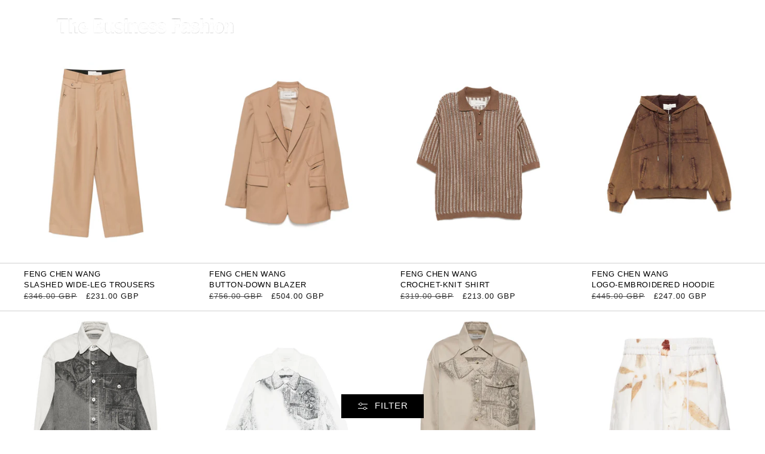

--- FILE ---
content_type: text/html; charset=utf-8
request_url: https://www.thebusinessfashion.co.uk/collections/feng-chen-wang
body_size: 53842
content:
<!doctype html>
<html class="js" lang="en">
  <head>
<meta charset="utf-8">
    <meta http-equiv="X-UA-Compatible" content="IE=edge">
    <meta name="viewport" content="width=device-width,initial-scale=1">
    <meta name="theme-color" content="">
    <link rel="canonical" href="https://www.thebusinessfashion.com/collections/feng-chen-wang">
    <!-- <meta property="og:image" content="https://www.omiod.com/gfx/favicon512.png"> -->
    <link rel="stylesheet" href="https://cdn.jsdelivr.net/npm/tailwindcss@3.4.7/base.min.css">
    <link href="//www.thebusinessfashion.co.uk/cdn/shop/t/42/assets/customer.css?v=34961046807264576181765311822" rel="stylesheet" type="text/css" media="all" />
<link rel="icon" type="image/png" href="//www.thebusinessfashion.co.uk/cdn/shop/files/favii.png?crop=center&height=32&v=1613565069&width=32"><link rel="preconnect" href="https://fonts.shopifycdn.com" crossorigin><title>
      Feng Chen Wang
 &ndash; The Business Fashion</title>

    
      <meta name="description" content="Explore Feng Chen Wang&#39;s avant-garde fashion. Discover bold, gender-neutral designs that fuse streetwear and luxury for a unique, futuristic style.">
    
    <script src="https://cdn.jsdelivr.net/npm/tailwindcss@3.4.7/lib/index.min.js"></script>
    <style>
            .nav__links a.active, .nav__links_right a.active {

          opacity: 1 !important;
      }
      .blendmix .header .header__inline-menu .nav__links a, .blendmix .header .nav__links_right .link {
          color: #fff;
          opacity: .6;
      }
              sticky-header.header-wrapper.gradient,.header-wrapper {
                background:transparent !important
            }
      
body .header__inline-menu {
  display: none;
}

      @media (max-width: 990px) {
        body .header__inline-menu {
          display: none !important;
        }
      }
    </style>
    

<meta property="og:site_name" content="The Business Fashion">
<meta property="og:url" content="https://www.thebusinessfashion.com/collections/feng-chen-wang">
<meta property="og:title" content="Feng Chen Wang">
<meta property="og:type" content="website">
<meta property="og:description" content="Explore Feng Chen Wang&#39;s avant-garde fashion. Discover bold, gender-neutral designs that fuse streetwear and luxury for a unique, futuristic style."><meta property="og:image" content="http://www.thebusinessfashion.co.uk/cdn/shop/files/logo1_720x-PhotoRoom.png-PhotoRoom_1.png?height=628&pad_color=ffffff&v=1674110297&width=1200">
  <meta property="og:image:secure_url" content="https://www.thebusinessfashion.co.uk/cdn/shop/files/logo1_720x-PhotoRoom.png-PhotoRoom_1.png?height=628&pad_color=ffffff&v=1674110297&width=1200">
  <meta property="og:image:width" content="1200">
  <meta property="og:image:height" content="628"><meta name="twitter:card" content="summary_large_image">
<meta name="twitter:title" content="Feng Chen Wang">
<meta name="twitter:description" content="Explore Feng Chen Wang&#39;s avant-garde fashion. Discover bold, gender-neutral designs that fuse streetwear and luxury for a unique, futuristic style.">

    <script src="//www.thebusinessfashion.co.uk/cdn/shop/t/42/assets/constants.js?v=58251544750838685771765311822" defer="defer"></script>
    <script src="//www.thebusinessfashion.co.uk/cdn/shop/t/42/assets/pubsub.js?v=158357773527763999511765311822" defer="defer"></script>
    <script src="//www.thebusinessfashion.co.uk/cdn/shop/t/42/assets/global.js?v=136628361274817707361765311822" defer="defer"></script><script src="//www.thebusinessfashion.co.uk/cdn/shop/t/42/assets/animations.js?v=88693664871331136111765311822" defer="defer"></script><script>window.performance && window.performance.mark && window.performance.mark('shopify.content_for_header.start');</script><meta name="google-site-verification" content="RrnSgDPnNkLXtTW1i_hBz26xDxveD4oIa1Xh9RVwsiE">
<meta id="shopify-digital-wallet" name="shopify-digital-wallet" content="/2683651/digital_wallets/dialog">
<meta name="shopify-checkout-api-token" content="c90702924b6ebf458c477695bb38929a">
<meta id="in-context-paypal-metadata" data-shop-id="2683651" data-venmo-supported="false" data-environment="production" data-locale="en_US" data-paypal-v4="true" data-currency="GBP">
<link rel="alternate" type="application/atom+xml" title="Feed" href="/collections/feng-chen-wang.atom" />
<link rel="alternate" type="application/json+oembed" href="https://www.thebusinessfashion.com/collections/feng-chen-wang.oembed">
<script async="async" src="/checkouts/internal/preloads.js?locale=en-GB"></script>
<link rel="preconnect" href="https://shop.app" crossorigin="anonymous">
<script async="async" src="https://shop.app/checkouts/internal/preloads.js?locale=en-GB&shop_id=2683651" crossorigin="anonymous"></script>
<script id="shopify-features" type="application/json">{"accessToken":"c90702924b6ebf458c477695bb38929a","betas":["rich-media-storefront-analytics"],"domain":"www.thebusinessfashion.co.uk","predictiveSearch":true,"shopId":2683651,"locale":"en"}</script>
<script>var Shopify = Shopify || {};
Shopify.shop = "the-business-menswear.myshopify.com";
Shopify.locale = "en";
Shopify.currency = {"active":"GBP","rate":"1.0"};
Shopify.country = "GB";
Shopify.theme = {"name":"Index Page Animation Dec 12","id":182134014330,"schema_name":"Dawn","schema_version":"14.0.0","theme_store_id":887,"role":"main"};
Shopify.theme.handle = "null";
Shopify.theme.style = {"id":null,"handle":null};
Shopify.cdnHost = "www.thebusinessfashion.co.uk/cdn";
Shopify.routes = Shopify.routes || {};
Shopify.routes.root = "/";</script>
<script type="module">!function(o){(o.Shopify=o.Shopify||{}).modules=!0}(window);</script>
<script>!function(o){function n(){var o=[];function n(){o.push(Array.prototype.slice.apply(arguments))}return n.q=o,n}var t=o.Shopify=o.Shopify||{};t.loadFeatures=n(),t.autoloadFeatures=n()}(window);</script>
<script>
  window.ShopifyPay = window.ShopifyPay || {};
  window.ShopifyPay.apiHost = "shop.app\/pay";
  window.ShopifyPay.redirectState = null;
</script>
<script id="shop-js-analytics" type="application/json">{"pageType":"collection"}</script>
<script defer="defer" async type="module" src="//www.thebusinessfashion.co.uk/cdn/shopifycloud/shop-js/modules/v2/client.init-shop-cart-sync_BN7fPSNr.en.esm.js"></script>
<script defer="defer" async type="module" src="//www.thebusinessfashion.co.uk/cdn/shopifycloud/shop-js/modules/v2/chunk.common_Cbph3Kss.esm.js"></script>
<script defer="defer" async type="module" src="//www.thebusinessfashion.co.uk/cdn/shopifycloud/shop-js/modules/v2/chunk.modal_DKumMAJ1.esm.js"></script>
<script type="module">
  await import("//www.thebusinessfashion.co.uk/cdn/shopifycloud/shop-js/modules/v2/client.init-shop-cart-sync_BN7fPSNr.en.esm.js");
await import("//www.thebusinessfashion.co.uk/cdn/shopifycloud/shop-js/modules/v2/chunk.common_Cbph3Kss.esm.js");
await import("//www.thebusinessfashion.co.uk/cdn/shopifycloud/shop-js/modules/v2/chunk.modal_DKumMAJ1.esm.js");

  window.Shopify.SignInWithShop?.initShopCartSync?.({"fedCMEnabled":true,"windoidEnabled":true});

</script>
<script>
  window.Shopify = window.Shopify || {};
  if (!window.Shopify.featureAssets) window.Shopify.featureAssets = {};
  window.Shopify.featureAssets['shop-js'] = {"shop-cart-sync":["modules/v2/client.shop-cart-sync_CJVUk8Jm.en.esm.js","modules/v2/chunk.common_Cbph3Kss.esm.js","modules/v2/chunk.modal_DKumMAJ1.esm.js"],"init-fed-cm":["modules/v2/client.init-fed-cm_7Fvt41F4.en.esm.js","modules/v2/chunk.common_Cbph3Kss.esm.js","modules/v2/chunk.modal_DKumMAJ1.esm.js"],"init-shop-email-lookup-coordinator":["modules/v2/client.init-shop-email-lookup-coordinator_Cc088_bR.en.esm.js","modules/v2/chunk.common_Cbph3Kss.esm.js","modules/v2/chunk.modal_DKumMAJ1.esm.js"],"init-windoid":["modules/v2/client.init-windoid_hPopwJRj.en.esm.js","modules/v2/chunk.common_Cbph3Kss.esm.js","modules/v2/chunk.modal_DKumMAJ1.esm.js"],"shop-button":["modules/v2/client.shop-button_B0jaPSNF.en.esm.js","modules/v2/chunk.common_Cbph3Kss.esm.js","modules/v2/chunk.modal_DKumMAJ1.esm.js"],"shop-cash-offers":["modules/v2/client.shop-cash-offers_DPIskqss.en.esm.js","modules/v2/chunk.common_Cbph3Kss.esm.js","modules/v2/chunk.modal_DKumMAJ1.esm.js"],"shop-toast-manager":["modules/v2/client.shop-toast-manager_CK7RT69O.en.esm.js","modules/v2/chunk.common_Cbph3Kss.esm.js","modules/v2/chunk.modal_DKumMAJ1.esm.js"],"init-shop-cart-sync":["modules/v2/client.init-shop-cart-sync_BN7fPSNr.en.esm.js","modules/v2/chunk.common_Cbph3Kss.esm.js","modules/v2/chunk.modal_DKumMAJ1.esm.js"],"init-customer-accounts-sign-up":["modules/v2/client.init-customer-accounts-sign-up_CfPf4CXf.en.esm.js","modules/v2/client.shop-login-button_DeIztwXF.en.esm.js","modules/v2/chunk.common_Cbph3Kss.esm.js","modules/v2/chunk.modal_DKumMAJ1.esm.js"],"pay-button":["modules/v2/client.pay-button_CgIwFSYN.en.esm.js","modules/v2/chunk.common_Cbph3Kss.esm.js","modules/v2/chunk.modal_DKumMAJ1.esm.js"],"init-customer-accounts":["modules/v2/client.init-customer-accounts_DQ3x16JI.en.esm.js","modules/v2/client.shop-login-button_DeIztwXF.en.esm.js","modules/v2/chunk.common_Cbph3Kss.esm.js","modules/v2/chunk.modal_DKumMAJ1.esm.js"],"avatar":["modules/v2/client.avatar_BTnouDA3.en.esm.js"],"init-shop-for-new-customer-accounts":["modules/v2/client.init-shop-for-new-customer-accounts_CsZy_esa.en.esm.js","modules/v2/client.shop-login-button_DeIztwXF.en.esm.js","modules/v2/chunk.common_Cbph3Kss.esm.js","modules/v2/chunk.modal_DKumMAJ1.esm.js"],"shop-follow-button":["modules/v2/client.shop-follow-button_BRMJjgGd.en.esm.js","modules/v2/chunk.common_Cbph3Kss.esm.js","modules/v2/chunk.modal_DKumMAJ1.esm.js"],"checkout-modal":["modules/v2/client.checkout-modal_B9Drz_yf.en.esm.js","modules/v2/chunk.common_Cbph3Kss.esm.js","modules/v2/chunk.modal_DKumMAJ1.esm.js"],"shop-login-button":["modules/v2/client.shop-login-button_DeIztwXF.en.esm.js","modules/v2/chunk.common_Cbph3Kss.esm.js","modules/v2/chunk.modal_DKumMAJ1.esm.js"],"lead-capture":["modules/v2/client.lead-capture_DXYzFM3R.en.esm.js","modules/v2/chunk.common_Cbph3Kss.esm.js","modules/v2/chunk.modal_DKumMAJ1.esm.js"],"shop-login":["modules/v2/client.shop-login_CA5pJqmO.en.esm.js","modules/v2/chunk.common_Cbph3Kss.esm.js","modules/v2/chunk.modal_DKumMAJ1.esm.js"],"payment-terms":["modules/v2/client.payment-terms_BxzfvcZJ.en.esm.js","modules/v2/chunk.common_Cbph3Kss.esm.js","modules/v2/chunk.modal_DKumMAJ1.esm.js"]};
</script>
<script>(function() {
  var isLoaded = false;
  function asyncLoad() {
    if (isLoaded) return;
    isLoaded = true;
    var urls = ["https:\/\/chimpstatic.com\/mcjs-connected\/js\/users\/2e3491331a62082d312bb3d01\/2c1bfeb08d61bcb50693a86d6.js?shop=the-business-menswear.myshopify.com","https:\/\/a.mailmunch.co\/widgets\/site-190344-264138f3cd5192fd69310f44a975dc6798046394.js?shop=the-business-menswear.myshopify.com","\/\/s3.amazonaws.com\/booster-eu-cookie\/the-business-menswear.myshopify.com\/booster_eu_cookie.js?shop=the-business-menswear.myshopify.com","https:\/\/static.affiliatly.com\/shopify\/v3\/shopify.js?affiliatly_code=AF-1045864\u0026s=2\u0026shop=the-business-menswear.myshopify.com","https:\/\/ecommplugins-scripts.trustpilot.com\/v2.1\/js\/header.min.js?settings=eyJrZXkiOiJkaUpUclBKemtkYzVJS0R0IiwicyI6Im5vbmUifQ==\u0026shop=the-business-menswear.myshopify.com","https:\/\/ecommplugins-trustboxsettings.trustpilot.com\/the-business-menswear.myshopify.com.js?settings=1649841041194\u0026shop=the-business-menswear.myshopify.com","https:\/\/servicify-appointments.herokuapp.com\/public\/frontend-v1.0.0.js?shop=the-business-menswear.myshopify.com","https:\/\/dr4qe3ddw9y32.cloudfront.net\/awin-shopify-integration-code.js?aid=78164\u0026v=shopifyApp_4.3.0\u0026ts=1711365818792\u0026shop=the-business-menswear.myshopify.com","https:\/\/cscj.wehateonions.com\/assets\/framework\/functions\/script-tags\/st.js?shop=the-business-menswear.myshopify.com","https:\/\/cdn.hextom.com\/js\/freeshippingbar.js?shop=the-business-menswear.myshopify.com","https:\/\/cdn.shopify.com\/s\/files\/1\/0597\/3783\/3627\/files\/tptinstall.min.js?v=1718591634\u0026t=tapita-seo-script-tags\u0026shop=the-business-menswear.myshopify.com"];
    for (var i = 0; i < urls.length; i++) {
      var s = document.createElement('script');
      s.type = 'text/javascript';
      s.async = true;
      s.src = urls[i];
      var x = document.getElementsByTagName('script')[0];
      x.parentNode.insertBefore(s, x);
    }
  };
  if(window.attachEvent) {
    window.attachEvent('onload', asyncLoad);
  } else {
    window.addEventListener('load', asyncLoad, false);
  }
})();</script>
<script id="__st">var __st={"a":2683651,"offset":0,"reqid":"5be56699-e4f0-48af-8074-240c1c1fabbc-1769832937","pageurl":"www.thebusinessfashion.co.uk\/collections\/feng-chen-wang","u":"7ddbf74876fb","p":"collection","rtyp":"collection","rid":272982638639};</script>
<script>window.ShopifyPaypalV4VisibilityTracking = true;</script>
<script id="captcha-bootstrap">!function(){'use strict';const t='contact',e='account',n='new_comment',o=[[t,t],['blogs',n],['comments',n],[t,'customer']],c=[[e,'customer_login'],[e,'guest_login'],[e,'recover_customer_password'],[e,'create_customer']],r=t=>t.map((([t,e])=>`form[action*='/${t}']:not([data-nocaptcha='true']) input[name='form_type'][value='${e}']`)).join(','),a=t=>()=>t?[...document.querySelectorAll(t)].map((t=>t.form)):[];function s(){const t=[...o],e=r(t);return a(e)}const i='password',u='form_key',d=['recaptcha-v3-token','g-recaptcha-response','h-captcha-response',i],f=()=>{try{return window.sessionStorage}catch{return}},m='__shopify_v',_=t=>t.elements[u];function p(t,e,n=!1){try{const o=window.sessionStorage,c=JSON.parse(o.getItem(e)),{data:r}=function(t){const{data:e,action:n}=t;return t[m]||n?{data:e,action:n}:{data:t,action:n}}(c);for(const[e,n]of Object.entries(r))t.elements[e]&&(t.elements[e].value=n);n&&o.removeItem(e)}catch(o){console.error('form repopulation failed',{error:o})}}const l='form_type',E='cptcha';function T(t){t.dataset[E]=!0}const w=window,h=w.document,L='Shopify',v='ce_forms',y='captcha';let A=!1;((t,e)=>{const n=(g='f06e6c50-85a8-45c8-87d0-21a2b65856fe',I='https://cdn.shopify.com/shopifycloud/storefront-forms-hcaptcha/ce_storefront_forms_captcha_hcaptcha.v1.5.2.iife.js',D={infoText:'Protected by hCaptcha',privacyText:'Privacy',termsText:'Terms'},(t,e,n)=>{const o=w[L][v],c=o.bindForm;if(c)return c(t,g,e,D).then(n);var r;o.q.push([[t,g,e,D],n]),r=I,A||(h.body.append(Object.assign(h.createElement('script'),{id:'captcha-provider',async:!0,src:r})),A=!0)});var g,I,D;w[L]=w[L]||{},w[L][v]=w[L][v]||{},w[L][v].q=[],w[L][y]=w[L][y]||{},w[L][y].protect=function(t,e){n(t,void 0,e),T(t)},Object.freeze(w[L][y]),function(t,e,n,w,h,L){const[v,y,A,g]=function(t,e,n){const i=e?o:[],u=t?c:[],d=[...i,...u],f=r(d),m=r(i),_=r(d.filter((([t,e])=>n.includes(e))));return[a(f),a(m),a(_),s()]}(w,h,L),I=t=>{const e=t.target;return e instanceof HTMLFormElement?e:e&&e.form},D=t=>v().includes(t);t.addEventListener('submit',(t=>{const e=I(t);if(!e)return;const n=D(e)&&!e.dataset.hcaptchaBound&&!e.dataset.recaptchaBound,o=_(e),c=g().includes(e)&&(!o||!o.value);(n||c)&&t.preventDefault(),c&&!n&&(function(t){try{if(!f())return;!function(t){const e=f();if(!e)return;const n=_(t);if(!n)return;const o=n.value;o&&e.removeItem(o)}(t);const e=Array.from(Array(32),(()=>Math.random().toString(36)[2])).join('');!function(t,e){_(t)||t.append(Object.assign(document.createElement('input'),{type:'hidden',name:u})),t.elements[u].value=e}(t,e),function(t,e){const n=f();if(!n)return;const o=[...t.querySelectorAll(`input[type='${i}']`)].map((({name:t})=>t)),c=[...d,...o],r={};for(const[a,s]of new FormData(t).entries())c.includes(a)||(r[a]=s);n.setItem(e,JSON.stringify({[m]:1,action:t.action,data:r}))}(t,e)}catch(e){console.error('failed to persist form',e)}}(e),e.submit())}));const S=(t,e)=>{t&&!t.dataset[E]&&(n(t,e.some((e=>e===t))),T(t))};for(const o of['focusin','change'])t.addEventListener(o,(t=>{const e=I(t);D(e)&&S(e,y())}));const B=e.get('form_key'),M=e.get(l),P=B&&M;t.addEventListener('DOMContentLoaded',(()=>{const t=y();if(P)for(const e of t)e.elements[l].value===M&&p(e,B);[...new Set([...A(),...v().filter((t=>'true'===t.dataset.shopifyCaptcha))])].forEach((e=>S(e,t)))}))}(h,new URLSearchParams(w.location.search),n,t,e,['guest_login'])})(!1,!0)}();</script>
<script integrity="sha256-4kQ18oKyAcykRKYeNunJcIwy7WH5gtpwJnB7kiuLZ1E=" data-source-attribution="shopify.loadfeatures" defer="defer" src="//www.thebusinessfashion.co.uk/cdn/shopifycloud/storefront/assets/storefront/load_feature-a0a9edcb.js" crossorigin="anonymous"></script>
<script crossorigin="anonymous" defer="defer" src="//www.thebusinessfashion.co.uk/cdn/shopifycloud/storefront/assets/shopify_pay/storefront-65b4c6d7.js?v=20250812"></script>
<script data-source-attribution="shopify.dynamic_checkout.dynamic.init">var Shopify=Shopify||{};Shopify.PaymentButton=Shopify.PaymentButton||{isStorefrontPortableWallets:!0,init:function(){window.Shopify.PaymentButton.init=function(){};var t=document.createElement("script");t.src="https://www.thebusinessfashion.co.uk/cdn/shopifycloud/portable-wallets/latest/portable-wallets.en.js",t.type="module",document.head.appendChild(t)}};
</script>
<script data-source-attribution="shopify.dynamic_checkout.buyer_consent">
  function portableWalletsHideBuyerConsent(e){var t=document.getElementById("shopify-buyer-consent"),n=document.getElementById("shopify-subscription-policy-button");t&&n&&(t.classList.add("hidden"),t.setAttribute("aria-hidden","true"),n.removeEventListener("click",e))}function portableWalletsShowBuyerConsent(e){var t=document.getElementById("shopify-buyer-consent"),n=document.getElementById("shopify-subscription-policy-button");t&&n&&(t.classList.remove("hidden"),t.removeAttribute("aria-hidden"),n.addEventListener("click",e))}window.Shopify?.PaymentButton&&(window.Shopify.PaymentButton.hideBuyerConsent=portableWalletsHideBuyerConsent,window.Shopify.PaymentButton.showBuyerConsent=portableWalletsShowBuyerConsent);
</script>
<script data-source-attribution="shopify.dynamic_checkout.cart.bootstrap">document.addEventListener("DOMContentLoaded",(function(){function t(){return document.querySelector("shopify-accelerated-checkout-cart, shopify-accelerated-checkout")}if(t())Shopify.PaymentButton.init();else{new MutationObserver((function(e,n){t()&&(Shopify.PaymentButton.init(),n.disconnect())})).observe(document.body,{childList:!0,subtree:!0})}}));
</script>
<link id="shopify-accelerated-checkout-styles" rel="stylesheet" media="screen" href="https://www.thebusinessfashion.co.uk/cdn/shopifycloud/portable-wallets/latest/accelerated-checkout-backwards-compat.css" crossorigin="anonymous">
<style id="shopify-accelerated-checkout-cart">
        #shopify-buyer-consent {
  margin-top: 1em;
  display: inline-block;
  width: 100%;
}

#shopify-buyer-consent.hidden {
  display: none;
}

#shopify-subscription-policy-button {
  background: none;
  border: none;
  padding: 0;
  text-decoration: underline;
  font-size: inherit;
  cursor: pointer;
}

#shopify-subscription-policy-button::before {
  box-shadow: none;
}

      </style>
<script id="sections-script" data-sections="header" defer="defer" src="//www.thebusinessfashion.co.uk/cdn/shop/t/42/compiled_assets/scripts.js?v=111587"></script>
<script>window.performance && window.performance.mark && window.performance.mark('shopify.content_for_header.end');</script>


    <style data-shopify>
                        @font-face {
  font-family: Assistant;
  font-weight: 400;
  font-style: normal;
  font-display: swap;
  src: url("//www.thebusinessfashion.co.uk/cdn/fonts/assistant/assistant_n4.9120912a469cad1cc292572851508ca49d12e768.woff2") format("woff2"),
       url("//www.thebusinessfashion.co.uk/cdn/fonts/assistant/assistant_n4.6e9875ce64e0fefcd3f4446b7ec9036b3ddd2985.woff") format("woff");
}

                        @font-face {
  font-family: Assistant;
  font-weight: 700;
  font-style: normal;
  font-display: swap;
  src: url("//www.thebusinessfashion.co.uk/cdn/fonts/assistant/assistant_n7.bf44452348ec8b8efa3aa3068825305886b1c83c.woff2") format("woff2"),
       url("//www.thebusinessfashion.co.uk/cdn/fonts/assistant/assistant_n7.0c887fee83f6b3bda822f1150b912c72da0f7b64.woff") format("woff");
}

                        
                        
                        @font-face {
  font-family: Assistant;
  font-weight: 400;
  font-style: normal;
  font-display: swap;
  src: url("//www.thebusinessfashion.co.uk/cdn/fonts/assistant/assistant_n4.9120912a469cad1cc292572851508ca49d12e768.woff2") format("woff2"),
       url("//www.thebusinessfashion.co.uk/cdn/fonts/assistant/assistant_n4.6e9875ce64e0fefcd3f4446b7ec9036b3ddd2985.woff") format("woff");
}


                        
                          :root,
                          .color-scheme-1 {
                            --color-background: 255,255,255;
                          
                            --gradient-background: #ffffff;
                          

                          

                          --color-foreground: 18,18,18;
                          --color-background-contrast: 191,191,191;
                          --color-shadow: 18,18,18;
                          --color-button: 18,18,18;
                          --color-button-text: 255,255,255;
                          --color-secondary-button: 255,255,255;
                          --color-secondary-button-text: 18,18,18;
                          --color-link: 18,18,18;
                          --color-badge-foreground: 18,18,18;
                          --color-badge-background: 255,255,255;
                          --color-badge-border: 18,18,18;
                          --payment-terms-background-color: rgb(255 255 255);
                        }
                        
                          
                          .color-scheme-2 {
                            --color-background: 243,243,243;
                          
                            --gradient-background: #f3f3f3;
                          

                          

                          --color-foreground: 18,18,18;
                          --color-background-contrast: 179,179,179;
                          --color-shadow: 18,18,18;
                          --color-button: 18,18,18;
                          --color-button-text: 243,243,243;
                          --color-secondary-button: 243,243,243;
                          --color-secondary-button-text: 18,18,18;
                          --color-link: 18,18,18;
                          --color-badge-foreground: 18,18,18;
                          --color-badge-background: 243,243,243;
                          --color-badge-border: 18,18,18;
                          --payment-terms-background-color: rgb(243 243 243);
                        }
                        
                          
                          .color-scheme-3 {
                            --color-background: 36,40,51;
                          
                            --gradient-background: #242833;
                          

                          

                          --color-foreground: 255,255,255;
                          --color-background-contrast: 47,52,66;
                          --color-shadow: 18,18,18;
                          --color-button: 255,255,255;
                          --color-button-text: 0,0,0;
                          --color-secondary-button: 36,40,51;
                          --color-secondary-button-text: 255,255,255;
                          --color-link: 255,255,255;
                          --color-badge-foreground: 255,255,255;
                          --color-badge-background: 36,40,51;
                          --color-badge-border: 255,255,255;
                          --payment-terms-background-color: rgb(36 40 51);
                        }
                        
                          
                          .color-scheme-4 {
                            --color-background: 18,18,18;
                          
                            --gradient-background: #121212;
                          

                          

                          --color-foreground: 255,255,255;
                          --color-background-contrast: 146,146,146;
                          --color-shadow: 18,18,18;
                          --color-button: 255,255,255;
                          --color-button-text: 18,18,18;
                          --color-secondary-button: 18,18,18;
                          --color-secondary-button-text: 255,255,255;
                          --color-link: 255,255,255;
                          --color-badge-foreground: 255,255,255;
                          --color-badge-background: 18,18,18;
                          --color-badge-border: 255,255,255;
                          --payment-terms-background-color: rgb(18 18 18);
                        }
                        
                          
                          .color-scheme-5 {
                            --color-background: 51,79,180;
                          
                            --gradient-background: #334fb4;
                          

                          

                          --color-foreground: 255,255,255;
                          --color-background-contrast: 23,35,81;
                          --color-shadow: 18,18,18;
                          --color-button: 255,255,255;
                          --color-button-text: 51,79,180;
                          --color-secondary-button: 51,79,180;
                          --color-secondary-button-text: 255,255,255;
                          --color-link: 255,255,255;
                          --color-badge-foreground: 255,255,255;
                          --color-badge-background: 51,79,180;
                          --color-badge-border: 255,255,255;
                          --payment-terms-background-color: rgb(51 79 180);
                        }
                        

                        body, .color-scheme-1, .color-scheme-2, .color-scheme-3, .color-scheme-4, .color-scheme-5 {
                          color: rgba(var(--color-foreground), 0.75);
                          background-color: rgb(var(--color-background));
                        }

                        :root {
                          --font-body-family: Assistant, sans-serif;
                          --font-body-style: normal;
                          --font-body-weight: 400;
                          --font-body-weight-bold: 700;

                          --font-heading-family: Assistant, sans-serif;
                          --font-heading-style: normal;
                          --font-heading-weight: 400;

                          --font-body-scale: 1.0;
                          --font-heading-scale: 1.0;

                          --media-padding: px;
                          --media-border-opacity: 0.05;
                          --media-border-width: 1px;
                          --media-radius: 0px;
                          --media-shadow-opacity: 0.0;
                          --media-shadow-horizontal-offset: 0px;
                          --media-shadow-vertical-offset: 4px;
                          --media-shadow-blur-radius: 5px;
                          --media-shadow-visible: 0;

                          --page-width: 120rem;
                          --page-width-margin: 0rem;

                          --product-card-image-padding: 0.0rem;
                          --product-card-corner-radius: 0.0rem;
                          --product-card-text-alignment: left;
                          --product-card-border-width: 0.0rem;
                          --product-card-border-opacity: 0.1;
                          --product-card-shadow-opacity: 0.0;
                          --product-card-shadow-visible: 0;
                          --product-card-shadow-horizontal-offset: 0.0rem;
                          --product-card-shadow-vertical-offset: 0.4rem;
                          --product-card-shadow-blur-radius: 0.5rem;

                          --collection-card-image-padding: 0.0rem;
                          --collection-card-corner-radius: 0.0rem;
                          --collection-card-text-alignment: left;
                          --collection-card-border-width: 0.0rem;
                          --collection-card-border-opacity: 0.1;
                          --collection-card-shadow-opacity: 0.0;
                          --collection-card-shadow-visible: 0;
                          --collection-card-shadow-horizontal-offset: 0.0rem;
                          --collection-card-shadow-vertical-offset: 0.4rem;
                          --collection-card-shadow-blur-radius: 0.5rem;

                          --blog-card-image-padding: 0.0rem;
                          --blog-card-corner-radius: 0.0rem;
                          --blog-card-text-alignment: left;
                          --blog-card-border-width: 0.0rem;
                          --blog-card-border-opacity: 0.1;
                          --blog-card-shadow-opacity: 0.0;
                          --blog-card-shadow-visible: 0;
                          --blog-card-shadow-horizontal-offset: 0.0rem;
                          --blog-card-shadow-vertical-offset: 0.4rem;
                          --blog-card-shadow-blur-radius: 0.5rem;

                          --badge-corner-radius: 4.0rem;

                          --popup-border-width: 1px;
                          --popup-border-opacity: 0.1;
                          --popup-corner-radius: 0px;
                          --popup-shadow-opacity: 0.05;
                          --popup-shadow-horizontal-offset: 0px;
                          --popup-shadow-vertical-offset: 4px;
                          --popup-shadow-blur-radius: 5px;

                          --drawer-border-width: 1px;
                          --drawer-border-opacity: 0.1;
                          --drawer-shadow-opacity: 0.0;
                          --drawer-shadow-horizontal-offset: 0px;
                          --drawer-shadow-vertical-offset: 4px;
                          --drawer-shadow-blur-radius: 5px;

                          --spacing-sections-desktop: 0px;
                          --spacing-sections-mobile: 0px;

                          --grid-desktop-vertical-spacing: 4px;
                          --grid-desktop-horizontal-spacing: 4px;
                          --grid-mobile-vertical-spacing: 2px;
                          --grid-mobile-horizontal-spacing: 2px;

                          --text-boxes-border-opacity: 0.1;
                          --text-boxes-border-width: 0px;
                          --text-boxes-radius: 0px;
                          --text-boxes-shadow-opacity: 0.0;
                          --text-boxes-shadow-visible: 0;
                          --text-boxes-shadow-horizontal-offset: 0px;
                          --text-boxes-shadow-vertical-offset: 4px;
                          --text-boxes-shadow-blur-radius: 5px;

                          --buttons-radius: 0px;
                          --buttons-radius-outset: 0px;
                          --buttons-border-width: 1px;
                          --buttons-border-opacity: 1.0;
                          --buttons-shadow-opacity: 0.0;
                          --buttons-shadow-visible: 0;
                          --buttons-shadow-horizontal-offset: 0px;
                          --buttons-shadow-vertical-offset: 4px;
                          --buttons-shadow-blur-radius: 5px;
                          --buttons-border-offset: 0px;

                          --inputs-radius: 0px;
                          --inputs-border-width: 1px;
                          --inputs-border-opacity: 0.55;
                          --inputs-shadow-opacity: 0.0;
                          --inputs-shadow-horizontal-offset: 0px;
                          --inputs-margin-offset: 0px;
                          --inputs-shadow-vertical-offset: 4px;
                          --inputs-shadow-blur-radius: 5px;
                          --inputs-radius-outset: 0px;

                          --variant-pills-radius: 40px;
                          --variant-pills-border-width: 1px;
                          --variant-pills-border-opacity: 0.55;
                          --variant-pills-shadow-opacity: 0.0;
                          --variant-pills-shadow-horizontal-offset: 0px;
                          --variant-pills-shadow-vertical-offset: 4px;
                          --variant-pills-shadow-blur-radius: 5px;
                        }

                        *,
                        *::before,
                        *::after {
                          box-sizing: inherit;
                        }

                        html {
                          box-sizing: border-box;
                          font-size: calc(var(--font-body-scale) * 62.5%);
                          height: 100%;
                        }
            sticky-header.header-wrapper.color-.gradient {
                background: #000;
            }
                        body {
                          display: grid;
                          grid-template-rows: auto auto 1fr auto;
                          grid-template-columns: 100%;
                          min-height: 100%;
                          margin: 0;
                          font-size: 1.5rem;
                          letter-spacing: 0.06rem;
                          line-height: calc(1 + 0.8 / var(--font-body-scale));
                          font-family: var(--font-body-family);
                          font-style: var(--font-body-style);
                          font-weight: var(--font-body-weight);
                        }
                  sticky-header.header-wrapper.color-.gradient {
                      background: #000;
                  }
            .nav__links a.active, .nav__links_right a.active {

          opacity: 1 !important;
      }
                        @media screen and (min-width: 750px) {

                        


                        
                         .button-floating{
                          top: 50%;
                           transform: translateY(-50%);
                           right: 0px;
                           width: fit-content;
                           border-radius: 6px 0 0 6px;
                          z-index: 11;
                         }
                        
                        }
    </style>
    <style>
            .nav__links a.active, .nav__links_right a.active {

                opacity:.9 !important;
            }
            .blendmix .header .header__inline-menu .nav__links a, .blendmix .header .nav__links_right .link {
                color: #fff;
                opacity: .3;
            }
              sticky-header.header-wrapper.gradient,.header-wrapper {
                background:transparent !important
            }
            .wallet-cart-wrapper .wallet-cart-grid{
        width:100%;
        gap:15px;
      }
      .wallet-cart-wrapper .wallet-cart-button-container{
        width: 50% !important;
          margin: 0 !important;
      }
      .wallet-cart-wrapper .wallet-cart-button{
        width:100%;
      }
      .wallet-cart-wrapper .wallet-cart-grid{
        width:100%;
        gap:15px;
      }
    </style>

    <link href="//www.thebusinessfashion.co.uk/cdn/shop/t/42/assets/base.css?v=43382042718250072711765311822" rel="stylesheet" type="text/css" media="all" />
    <link href="//www.thebusinessfashion.co.uk/cdn/shop/t/42/assets/bootstrap.css?v=162325427285695706961765311822" rel="stylesheet" type="text/css" media="all" />
    <link href="//www.thebusinessfashion.co.uk/cdn/shop/t/42/assets/bootstrap.min.css?v=58221731202380851321765311822" rel="stylesheet" type="text/css" media="all" />
    <link href="//www.thebusinessfashion.co.uk/cdn/shop/t/42/assets/font-awesome.min.css?v=10293204198082962061765311822" rel="stylesheet" type="text/css" media="all" />
    <link href="//www.thebusinessfashion.co.uk/cdn/shop/t/42/assets/slick.css?v=99639561323254153231765311822" rel="stylesheet" type="text/css" media="all" />
    <link href="//www.thebusinessfashion.co.uk/cdn/shop/t/42/assets/swiper-bundle.min.css?v=167852470707677401941765311822" rel="stylesheet" type="text/css" media="all" />
    <link href="//www.thebusinessfashion.co.uk/cdn/shop/t/42/assets/main.css?v=40559564674822634661765311822" rel="stylesheet" type="text/css" media="all" />
    <link href="//www.thebusinessfashion.co.uk/cdn/shop/t/42/assets/responsive.css?v=178670502668017467271765311822" rel="stylesheet" type="text/css" media="all" />

      <link rel="preload" as="font" href="//www.thebusinessfashion.co.uk/cdn/fonts/assistant/assistant_n4.9120912a469cad1cc292572851508ca49d12e768.woff2" type="font/woff2" crossorigin>
      

      <link rel="preload" as="font" href="//www.thebusinessfashion.co.uk/cdn/fonts/assistant/assistant_n4.9120912a469cad1cc292572851508ca49d12e768.woff2" type="font/woff2" crossorigin>
      
<link href="//www.thebusinessfashion.co.uk/cdn/shop/t/42/assets/component-localization-form.css?v=120620094879297847921765311822" rel="stylesheet" type="text/css" media="all" />
      <script src="//www.thebusinessfashion.co.uk/cdn/shop/t/42/assets/localization-form.js?v=169565320306168926741765311822" defer="defer"></script><link
        rel="stylesheet"
        href="//www.thebusinessfashion.co.uk/cdn/shop/t/42/assets/component-predictive-search.css?v=118923337488134913561765311822"
        media="print"
        onload="this.media='all'"
      ><script>
      if (Shopify.designMode) {
        document.documentElement.classList.add('shopify-design-mode');
      }
    </script>
    <!--
      
    -->
  <link href="https://monorail-edge.shopifysvc.com" rel="dns-prefetch">
<script>(function(){if ("sendBeacon" in navigator && "performance" in window) {try {var session_token_from_headers = performance.getEntriesByType('navigation')[0].serverTiming.find(x => x.name == '_s').description;} catch {var session_token_from_headers = undefined;}var session_cookie_matches = document.cookie.match(/_shopify_s=([^;]*)/);var session_token_from_cookie = session_cookie_matches && session_cookie_matches.length === 2 ? session_cookie_matches[1] : "";var session_token = session_token_from_headers || session_token_from_cookie || "";function handle_abandonment_event(e) {var entries = performance.getEntries().filter(function(entry) {return /monorail-edge.shopifysvc.com/.test(entry.name);});if (!window.abandonment_tracked && entries.length === 0) {window.abandonment_tracked = true;var currentMs = Date.now();var navigation_start = performance.timing.navigationStart;var payload = {shop_id: 2683651,url: window.location.href,navigation_start,duration: currentMs - navigation_start,session_token,page_type: "collection"};window.navigator.sendBeacon("https://monorail-edge.shopifysvc.com/v1/produce", JSON.stringify({schema_id: "online_store_buyer_site_abandonment/1.1",payload: payload,metadata: {event_created_at_ms: currentMs,event_sent_at_ms: currentMs}}));}}window.addEventListener('pagehide', handle_abandonment_event);}}());</script>
<script id="web-pixels-manager-setup">(function e(e,d,r,n,o){if(void 0===o&&(o={}),!Boolean(null===(a=null===(i=window.Shopify)||void 0===i?void 0:i.analytics)||void 0===a?void 0:a.replayQueue)){var i,a;window.Shopify=window.Shopify||{};var t=window.Shopify;t.analytics=t.analytics||{};var s=t.analytics;s.replayQueue=[],s.publish=function(e,d,r){return s.replayQueue.push([e,d,r]),!0};try{self.performance.mark("wpm:start")}catch(e){}var l=function(){var e={modern:/Edge?\/(1{2}[4-9]|1[2-9]\d|[2-9]\d{2}|\d{4,})\.\d+(\.\d+|)|Firefox\/(1{2}[4-9]|1[2-9]\d|[2-9]\d{2}|\d{4,})\.\d+(\.\d+|)|Chrom(ium|e)\/(9{2}|\d{3,})\.\d+(\.\d+|)|(Maci|X1{2}).+ Version\/(15\.\d+|(1[6-9]|[2-9]\d|\d{3,})\.\d+)([,.]\d+|)( \(\w+\)|)( Mobile\/\w+|) Safari\/|Chrome.+OPR\/(9{2}|\d{3,})\.\d+\.\d+|(CPU[ +]OS|iPhone[ +]OS|CPU[ +]iPhone|CPU IPhone OS|CPU iPad OS)[ +]+(15[._]\d+|(1[6-9]|[2-9]\d|\d{3,})[._]\d+)([._]\d+|)|Android:?[ /-](13[3-9]|1[4-9]\d|[2-9]\d{2}|\d{4,})(\.\d+|)(\.\d+|)|Android.+Firefox\/(13[5-9]|1[4-9]\d|[2-9]\d{2}|\d{4,})\.\d+(\.\d+|)|Android.+Chrom(ium|e)\/(13[3-9]|1[4-9]\d|[2-9]\d{2}|\d{4,})\.\d+(\.\d+|)|SamsungBrowser\/([2-9]\d|\d{3,})\.\d+/,legacy:/Edge?\/(1[6-9]|[2-9]\d|\d{3,})\.\d+(\.\d+|)|Firefox\/(5[4-9]|[6-9]\d|\d{3,})\.\d+(\.\d+|)|Chrom(ium|e)\/(5[1-9]|[6-9]\d|\d{3,})\.\d+(\.\d+|)([\d.]+$|.*Safari\/(?![\d.]+ Edge\/[\d.]+$))|(Maci|X1{2}).+ Version\/(10\.\d+|(1[1-9]|[2-9]\d|\d{3,})\.\d+)([,.]\d+|)( \(\w+\)|)( Mobile\/\w+|) Safari\/|Chrome.+OPR\/(3[89]|[4-9]\d|\d{3,})\.\d+\.\d+|(CPU[ +]OS|iPhone[ +]OS|CPU[ +]iPhone|CPU IPhone OS|CPU iPad OS)[ +]+(10[._]\d+|(1[1-9]|[2-9]\d|\d{3,})[._]\d+)([._]\d+|)|Android:?[ /-](13[3-9]|1[4-9]\d|[2-9]\d{2}|\d{4,})(\.\d+|)(\.\d+|)|Mobile Safari.+OPR\/([89]\d|\d{3,})\.\d+\.\d+|Android.+Firefox\/(13[5-9]|1[4-9]\d|[2-9]\d{2}|\d{4,})\.\d+(\.\d+|)|Android.+Chrom(ium|e)\/(13[3-9]|1[4-9]\d|[2-9]\d{2}|\d{4,})\.\d+(\.\d+|)|Android.+(UC? ?Browser|UCWEB|U3)[ /]?(15\.([5-9]|\d{2,})|(1[6-9]|[2-9]\d|\d{3,})\.\d+)\.\d+|SamsungBrowser\/(5\.\d+|([6-9]|\d{2,})\.\d+)|Android.+MQ{2}Browser\/(14(\.(9|\d{2,})|)|(1[5-9]|[2-9]\d|\d{3,})(\.\d+|))(\.\d+|)|K[Aa][Ii]OS\/(3\.\d+|([4-9]|\d{2,})\.\d+)(\.\d+|)/},d=e.modern,r=e.legacy,n=navigator.userAgent;return n.match(d)?"modern":n.match(r)?"legacy":"unknown"}(),u="modern"===l?"modern":"legacy",c=(null!=n?n:{modern:"",legacy:""})[u],f=function(e){return[e.baseUrl,"/wpm","/b",e.hashVersion,"modern"===e.buildTarget?"m":"l",".js"].join("")}({baseUrl:d,hashVersion:r,buildTarget:u}),m=function(e){var d=e.version,r=e.bundleTarget,n=e.surface,o=e.pageUrl,i=e.monorailEndpoint;return{emit:function(e){var a=e.status,t=e.errorMsg,s=(new Date).getTime(),l=JSON.stringify({metadata:{event_sent_at_ms:s},events:[{schema_id:"web_pixels_manager_load/3.1",payload:{version:d,bundle_target:r,page_url:o,status:a,surface:n,error_msg:t},metadata:{event_created_at_ms:s}}]});if(!i)return console&&console.warn&&console.warn("[Web Pixels Manager] No Monorail endpoint provided, skipping logging."),!1;try{return self.navigator.sendBeacon.bind(self.navigator)(i,l)}catch(e){}var u=new XMLHttpRequest;try{return u.open("POST",i,!0),u.setRequestHeader("Content-Type","text/plain"),u.send(l),!0}catch(e){return console&&console.warn&&console.warn("[Web Pixels Manager] Got an unhandled error while logging to Monorail."),!1}}}}({version:r,bundleTarget:l,surface:e.surface,pageUrl:self.location.href,monorailEndpoint:e.monorailEndpoint});try{o.browserTarget=l,function(e){var d=e.src,r=e.async,n=void 0===r||r,o=e.onload,i=e.onerror,a=e.sri,t=e.scriptDataAttributes,s=void 0===t?{}:t,l=document.createElement("script"),u=document.querySelector("head"),c=document.querySelector("body");if(l.async=n,l.src=d,a&&(l.integrity=a,l.crossOrigin="anonymous"),s)for(var f in s)if(Object.prototype.hasOwnProperty.call(s,f))try{l.dataset[f]=s[f]}catch(e){}if(o&&l.addEventListener("load",o),i&&l.addEventListener("error",i),u)u.appendChild(l);else{if(!c)throw new Error("Did not find a head or body element to append the script");c.appendChild(l)}}({src:f,async:!0,onload:function(){if(!function(){var e,d;return Boolean(null===(d=null===(e=window.Shopify)||void 0===e?void 0:e.analytics)||void 0===d?void 0:d.initialized)}()){var d=window.webPixelsManager.init(e)||void 0;if(d){var r=window.Shopify.analytics;r.replayQueue.forEach((function(e){var r=e[0],n=e[1],o=e[2];d.publishCustomEvent(r,n,o)})),r.replayQueue=[],r.publish=d.publishCustomEvent,r.visitor=d.visitor,r.initialized=!0}}},onerror:function(){return m.emit({status:"failed",errorMsg:"".concat(f," has failed to load")})},sri:function(e){var d=/^sha384-[A-Za-z0-9+/=]+$/;return"string"==typeof e&&d.test(e)}(c)?c:"",scriptDataAttributes:o}),m.emit({status:"loading"})}catch(e){m.emit({status:"failed",errorMsg:(null==e?void 0:e.message)||"Unknown error"})}}})({shopId: 2683651,storefrontBaseUrl: "https://www.thebusinessfashion.com",extensionsBaseUrl: "https://extensions.shopifycdn.com/cdn/shopifycloud/web-pixels-manager",monorailEndpoint: "https://monorail-edge.shopifysvc.com/unstable/produce_batch",surface: "storefront-renderer",enabledBetaFlags: ["2dca8a86"],webPixelsConfigList: [{"id":"310346043","configuration":"{\"pixel_id\":\"2503559373290149\",\"pixel_type\":\"facebook_pixel\",\"metaapp_system_user_token\":\"-\"}","eventPayloadVersion":"v1","runtimeContext":"OPEN","scriptVersion":"ca16bc87fe92b6042fbaa3acc2fbdaa6","type":"APP","apiClientId":2329312,"privacyPurposes":["ANALYTICS","MARKETING","SALE_OF_DATA"],"dataSharingAdjustments":{"protectedCustomerApprovalScopes":["read_customer_address","read_customer_email","read_customer_name","read_customer_personal_data","read_customer_phone"]}},{"id":"163119419","configuration":"{\"advertiserId\":\"78164\",\"shopDomain\":\"the-business-menswear.myshopify.com\",\"appVersion\":\"shopifyApp_4.3.0\"}","eventPayloadVersion":"v1","runtimeContext":"STRICT","scriptVersion":"1a9b197b9c069133fae8fa2fc7a957a6","type":"APP","apiClientId":2887701,"privacyPurposes":["ANALYTICS","MARKETING"],"dataSharingAdjustments":{"protectedCustomerApprovalScopes":["read_customer_personal_data"]}},{"id":"209191290","eventPayloadVersion":"1","runtimeContext":"LAX","scriptVersion":"1","type":"CUSTOM","privacyPurposes":["ANALYTICS","MARKETING","SALE_OF_DATA"],"name":"Google Tag by Adwisely"},{"id":"shopify-app-pixel","configuration":"{}","eventPayloadVersion":"v1","runtimeContext":"STRICT","scriptVersion":"0450","apiClientId":"shopify-pixel","type":"APP","privacyPurposes":["ANALYTICS","MARKETING"]},{"id":"shopify-custom-pixel","eventPayloadVersion":"v1","runtimeContext":"LAX","scriptVersion":"0450","apiClientId":"shopify-pixel","type":"CUSTOM","privacyPurposes":["ANALYTICS","MARKETING"]}],isMerchantRequest: false,initData: {"shop":{"name":"The Business Fashion","paymentSettings":{"currencyCode":"GBP"},"myshopifyDomain":"the-business-menswear.myshopify.com","countryCode":"GB","storefrontUrl":"https:\/\/www.thebusinessfashion.com"},"customer":null,"cart":null,"checkout":null,"productVariants":[],"purchasingCompany":null},},"https://www.thebusinessfashion.co.uk/cdn","1d2a099fw23dfb22ep557258f5m7a2edbae",{"modern":"","legacy":""},{"shopId":"2683651","storefrontBaseUrl":"https:\/\/www.thebusinessfashion.com","extensionBaseUrl":"https:\/\/extensions.shopifycdn.com\/cdn\/shopifycloud\/web-pixels-manager","surface":"storefront-renderer","enabledBetaFlags":"[\"2dca8a86\"]","isMerchantRequest":"false","hashVersion":"1d2a099fw23dfb22ep557258f5m7a2edbae","publish":"custom","events":"[[\"page_viewed\",{}],[\"collection_viewed\",{\"collection\":{\"id\":\"272982638639\",\"title\":\"Feng Chen Wang\",\"productVariants\":[{\"price\":{\"amount\":231.0,\"currencyCode\":\"GBP\"},\"product\":{\"title\":\"Slashed Wide-Leg Trousers\",\"vendor\":\"Feng Chen Wang\",\"id\":\"15069142483322\",\"untranslatedTitle\":\"Slashed Wide-Leg Trousers\",\"url\":\"\/products\/slashed-wide-leg-trousers\",\"type\":\"Tailored Trousers\"},\"id\":\"55305282617722\",\"image\":{\"src\":\"\/\/www.thebusinessfashion.co.uk\/cdn\/shop\/files\/29820305_59063327_1000.jpg?v=1745574803\"},\"sku\":\"2029820305216\",\"title\":\"M\",\"untranslatedTitle\":\"M\"},{\"price\":{\"amount\":504.0,\"currencyCode\":\"GBP\"},\"product\":{\"title\":\"Button-Down Blazer\",\"vendor\":\"Feng Chen Wang\",\"id\":\"15069135929722\",\"untranslatedTitle\":\"Button-Down Blazer\",\"url\":\"\/products\/button-down-blazer\",\"type\":\"Blazers\"},\"id\":\"55305274884474\",\"image\":{\"src\":\"\/\/www.thebusinessfashion.co.uk\/cdn\/shop\/files\/29819990_59063116_1000.jpg?v=1745574870\"},\"sku\":\"2029819990225\",\"title\":\"L\",\"untranslatedTitle\":\"L\"},{\"price\":{\"amount\":213.0,\"currencyCode\":\"GBP\"},\"product\":{\"title\":\"Crochet-Knit Shirt\",\"vendor\":\"Feng Chen Wang\",\"id\":\"15069134520698\",\"untranslatedTitle\":\"Crochet-Knit Shirt\",\"url\":\"\/products\/crochet-knit-shirt-3\",\"type\":\"Shirts\"},\"id\":\"55305275081082\",\"image\":{\"src\":\"\/\/www.thebusinessfashion.co.uk\/cdn\/shop\/files\/29821035_59061841_1000.jpg?v=1745574812\"},\"sku\":\"2029821035211\",\"title\":\"M\",\"untranslatedTitle\":\"M\"},{\"price\":{\"amount\":247.0,\"currencyCode\":\"GBP\"},\"product\":{\"title\":\"Logo-Embroidered Hoodie\",\"vendor\":\"Feng Chen Wang\",\"id\":\"15056862577018\",\"untranslatedTitle\":\"Logo-Embroidered Hoodie\",\"url\":\"\/products\/logo-embroidered-hoodie-23\",\"type\":\"Hoodies\"},\"id\":\"55270790267258\",\"image\":{\"src\":\"\/\/www.thebusinessfashion.co.uk\/cdn\/shop\/files\/29358591_58455450_1000.jpg?v=1744818738\"},\"sku\":\"2029358591211\",\"title\":\"M\",\"untranslatedTitle\":\"M\"},{\"price\":{\"amount\":285.0,\"currencyCode\":\"GBP\"},\"product\":{\"title\":\"Printed Denim Jacket\",\"vendor\":\"Feng Chen Wang\",\"id\":\"14919427031418\",\"untranslatedTitle\":\"Printed Denim Jacket\",\"url\":\"\/products\/printed-denim-jacket-1\",\"type\":\"Denim Jackets\"},\"id\":\"54967575216506\",\"image\":{\"src\":\"\/\/www.thebusinessfashion.co.uk\/cdn\/shop\/files\/25618067_55823094_1000.webp?v=1737116183\"},\"sku\":\"2025618067212\",\"title\":\"M\",\"untranslatedTitle\":\"M\"},{\"price\":{\"amount\":192.0,\"currencyCode\":\"GBP\"},\"product\":{\"title\":\"Trompe L'oeil-Print Shirt\",\"vendor\":\"Feng Chen Wang\",\"id\":\"14919426703738\",\"untranslatedTitle\":\"Trompe L'oeil-Print Shirt\",\"url\":\"\/products\/trompe-loeil-print-shirt\",\"type\":\"Shirts\"},\"id\":\"54967567942010\",\"image\":{\"src\":\"\/\/www.thebusinessfashion.co.uk\/cdn\/shop\/files\/25143242_55459647_1000.webp?v=1741942993\"},\"sku\":\"2025143242214\",\"title\":\"M\",\"untranslatedTitle\":\"M\"},{\"price\":{\"amount\":225.0,\"currencyCode\":\"GBP\"},\"product\":{\"title\":\"Trompe Loeil Shirt\",\"vendor\":\"Feng Chen Wang\",\"id\":\"14919426343290\",\"untranslatedTitle\":\"Trompe Loeil Shirt\",\"url\":\"\/products\/trompe-loeil-shirt\",\"type\":\"Shirts\"},\"id\":\"54967560896890\",\"image\":{\"src\":\"\/\/www.thebusinessfashion.co.uk\/cdn\/shop\/files\/25140929_55312626_1000.webp?v=1737115389\"},\"sku\":\"2025140929217\",\"title\":\"M\",\"untranslatedTitle\":\"M\"},{\"price\":{\"amount\":189.0,\"currencyCode\":\"GBP\"},\"product\":{\"title\":\"Abstract-Print Drawstring Shorts\",\"vendor\":\"Feng Chen Wang\",\"id\":\"9144321409339\",\"untranslatedTitle\":\"Abstract-Print Drawstring Shorts\",\"url\":\"\/products\/abstract-print-drawstring-shorts\",\"type\":\"Track \u0026 Running Shorts\"},\"id\":\"48019530055995\",\"image\":{\"src\":\"\/\/www.thebusinessfashion.co.uk\/cdn\/shop\/files\/22796744_52913423_2048.webp?v=1711104881\"},\"sku\":\"2022796744225\",\"title\":\"L\",\"untranslatedTitle\":\"L\"}]}}]]"});</script><script>
  window.ShopifyAnalytics = window.ShopifyAnalytics || {};
  window.ShopifyAnalytics.meta = window.ShopifyAnalytics.meta || {};
  window.ShopifyAnalytics.meta.currency = 'GBP';
  var meta = {"products":[{"id":15069142483322,"gid":"gid:\/\/shopify\/Product\/15069142483322","vendor":"Feng Chen Wang","type":"Tailored Trousers","handle":"slashed-wide-leg-trousers","variants":[{"id":55305282617722,"price":23100,"name":"Slashed Wide-Leg Trousers - M","public_title":"M","sku":"2029820305216"}],"remote":false},{"id":15069135929722,"gid":"gid:\/\/shopify\/Product\/15069135929722","vendor":"Feng Chen Wang","type":"Blazers","handle":"button-down-blazer","variants":[{"id":55305274884474,"price":50400,"name":"Button-Down Blazer - L","public_title":"L","sku":"2029819990225"}],"remote":false},{"id":15069134520698,"gid":"gid:\/\/shopify\/Product\/15069134520698","vendor":"Feng Chen Wang","type":"Shirts","handle":"crochet-knit-shirt-3","variants":[{"id":55305275081082,"price":21300,"name":"Crochet-Knit Shirt - M","public_title":"M","sku":"2029821035211"},{"id":55305273311610,"price":21300,"name":"Crochet-Knit Shirt - L","public_title":"L","sku":"2029821035228"}],"remote":false},{"id":15056862577018,"gid":"gid:\/\/shopify\/Product\/15056862577018","vendor":"Feng Chen Wang","type":"Hoodies","handle":"logo-embroidered-hoodie-23","variants":[{"id":55270790267258,"price":24700,"name":"Logo-Embroidered Hoodie - M","public_title":"M","sku":"2029358591211"},{"id":55274340483450,"price":24700,"name":"Logo-Embroidered Hoodie - L","public_title":"L","sku":"2029358591228"}],"remote":false},{"id":14919427031418,"gid":"gid:\/\/shopify\/Product\/14919427031418","vendor":"Feng Chen Wang","type":"Denim Jackets","handle":"printed-denim-jacket-1","variants":[{"id":54967575216506,"price":28500,"name":"Printed Denim Jacket - M","public_title":"M","sku":"2025618067212"},{"id":54967575183738,"price":28500,"name":"Printed Denim Jacket - L","public_title":"L","sku":"2025618067229"}],"remote":false},{"id":14919426703738,"gid":"gid:\/\/shopify\/Product\/14919426703738","vendor":"Feng Chen Wang","type":"Shirts","handle":"trompe-loeil-print-shirt","variants":[{"id":54967567942010,"price":19200,"name":"Trompe L'oeil-Print Shirt - M","public_title":"M","sku":"2025143242214"},{"id":54967567909242,"price":19250,"name":"Trompe L'oeil-Print Shirt - L","public_title":"L","sku":"2025143242221"}],"remote":false},{"id":14919426343290,"gid":"gid:\/\/shopify\/Product\/14919426343290","vendor":"Feng Chen Wang","type":"Shirts","handle":"trompe-loeil-shirt","variants":[{"id":54967560896890,"price":22500,"name":"Trompe Loeil Shirt - M","public_title":"M","sku":"2025140929217"},{"id":54967560864122,"price":22500,"name":"Trompe Loeil Shirt - L","public_title":"L","sku":"2025140929224"}],"remote":false},{"id":9144321409339,"gid":"gid:\/\/shopify\/Product\/9144321409339","vendor":"Feng Chen Wang","type":"Track \u0026 Running Shorts","handle":"abstract-print-drawstring-shorts","variants":[{"id":48019530055995,"price":18900,"name":"Abstract-Print Drawstring Shorts - L","public_title":"L","sku":"2022796744225"},{"id":48019530088763,"price":14100,"name":"Abstract-Print Drawstring Shorts - XL","public_title":"XL","sku":"2022796744232"},{"id":48019530121531,"price":14100,"name":"Abstract-Print Drawstring Shorts - M","public_title":"M","sku":"2022796744218"},{"id":49223701266747,"price":31500,"name":"Abstract-Print Drawstring Shorts - 9XL","public_title":"9XL","sku":"2022796744539"},{"id":49223701299515,"price":31500,"name":"Abstract-Print Drawstring Shorts - XXXL","public_title":"XXXL","sku":"2022796744256"},{"id":49223701332283,"price":31500,"name":"Abstract-Print Drawstring Shorts - 7XL","public_title":"7XL","sku":"2022796744294"},{"id":49223701463355,"price":31500,"name":"Abstract-Print Drawstring Shorts - 5XL","public_title":"5XL","sku":"2022796744270"},{"id":49223701725499,"price":31500,"name":"Abstract-Print Drawstring Shorts - XXXXL","public_title":"XXXXL","sku":"2022796744263"},{"id":49223701758267,"price":31500,"name":"Abstract-Print Drawstring Shorts - XS","public_title":"XS","sku":"2022796744195"},{"id":49223701791035,"price":31500,"name":"Abstract-Print Drawstring Shorts - 8XL","public_title":"8XL","sku":"2022796744300"},{"id":49223701823803,"price":31500,"name":"Abstract-Print Drawstring Shorts - XXXS","public_title":"XXXS","sku":"2022796744171"},{"id":49223701856571,"price":31500,"name":"Abstract-Print Drawstring Shorts - XXS","public_title":"XXS","sku":"2022796744188"},{"id":49223702217019,"price":31500,"name":"Abstract-Print Drawstring Shorts - XXL","public_title":"XXL","sku":"2022796744249"},{"id":49223702249787,"price":31500,"name":"Abstract-Print Drawstring Shorts - 6XL","public_title":"6XL","sku":"2022796744287"},{"id":49223702282555,"price":31500,"name":"Abstract-Print Drawstring Shorts - 10XL","public_title":"10XL","sku":"2022796744546"},{"id":49223702315323,"price":31500,"name":"Abstract-Print Drawstring Shorts - S","public_title":"S","sku":"2022796744201"}],"remote":false}],"page":{"pageType":"collection","resourceType":"collection","resourceId":272982638639,"requestId":"5be56699-e4f0-48af-8074-240c1c1fabbc-1769832937"}};
  for (var attr in meta) {
    window.ShopifyAnalytics.meta[attr] = meta[attr];
  }
</script>
<script class="analytics">
  (function () {
    var customDocumentWrite = function(content) {
      var jquery = null;

      if (window.jQuery) {
        jquery = window.jQuery;
      } else if (window.Checkout && window.Checkout.$) {
        jquery = window.Checkout.$;
      }

      if (jquery) {
        jquery('body').append(content);
      }
    };

    var hasLoggedConversion = function(token) {
      if (token) {
        return document.cookie.indexOf('loggedConversion=' + token) !== -1;
      }
      return false;
    }

    var setCookieIfConversion = function(token) {
      if (token) {
        var twoMonthsFromNow = new Date(Date.now());
        twoMonthsFromNow.setMonth(twoMonthsFromNow.getMonth() + 2);

        document.cookie = 'loggedConversion=' + token + '; expires=' + twoMonthsFromNow;
      }
    }

    var trekkie = window.ShopifyAnalytics.lib = window.trekkie = window.trekkie || [];
    if (trekkie.integrations) {
      return;
    }
    trekkie.methods = [
      'identify',
      'page',
      'ready',
      'track',
      'trackForm',
      'trackLink'
    ];
    trekkie.factory = function(method) {
      return function() {
        var args = Array.prototype.slice.call(arguments);
        args.unshift(method);
        trekkie.push(args);
        return trekkie;
      };
    };
    for (var i = 0; i < trekkie.methods.length; i++) {
      var key = trekkie.methods[i];
      trekkie[key] = trekkie.factory(key);
    }
    trekkie.load = function(config) {
      trekkie.config = config || {};
      trekkie.config.initialDocumentCookie = document.cookie;
      var first = document.getElementsByTagName('script')[0];
      var script = document.createElement('script');
      script.type = 'text/javascript';
      script.onerror = function(e) {
        var scriptFallback = document.createElement('script');
        scriptFallback.type = 'text/javascript';
        scriptFallback.onerror = function(error) {
                var Monorail = {
      produce: function produce(monorailDomain, schemaId, payload) {
        var currentMs = new Date().getTime();
        var event = {
          schema_id: schemaId,
          payload: payload,
          metadata: {
            event_created_at_ms: currentMs,
            event_sent_at_ms: currentMs
          }
        };
        return Monorail.sendRequest("https://" + monorailDomain + "/v1/produce", JSON.stringify(event));
      },
      sendRequest: function sendRequest(endpointUrl, payload) {
        // Try the sendBeacon API
        if (window && window.navigator && typeof window.navigator.sendBeacon === 'function' && typeof window.Blob === 'function' && !Monorail.isIos12()) {
          var blobData = new window.Blob([payload], {
            type: 'text/plain'
          });

          if (window.navigator.sendBeacon(endpointUrl, blobData)) {
            return true;
          } // sendBeacon was not successful

        } // XHR beacon

        var xhr = new XMLHttpRequest();

        try {
          xhr.open('POST', endpointUrl);
          xhr.setRequestHeader('Content-Type', 'text/plain');
          xhr.send(payload);
        } catch (e) {
          console.log(e);
        }

        return false;
      },
      isIos12: function isIos12() {
        return window.navigator.userAgent.lastIndexOf('iPhone; CPU iPhone OS 12_') !== -1 || window.navigator.userAgent.lastIndexOf('iPad; CPU OS 12_') !== -1;
      }
    };
    Monorail.produce('monorail-edge.shopifysvc.com',
      'trekkie_storefront_load_errors/1.1',
      {shop_id: 2683651,
      theme_id: 182134014330,
      app_name: "storefront",
      context_url: window.location.href,
      source_url: "//www.thebusinessfashion.co.uk/cdn/s/trekkie.storefront.c59ea00e0474b293ae6629561379568a2d7c4bba.min.js"});

        };
        scriptFallback.async = true;
        scriptFallback.src = '//www.thebusinessfashion.co.uk/cdn/s/trekkie.storefront.c59ea00e0474b293ae6629561379568a2d7c4bba.min.js';
        first.parentNode.insertBefore(scriptFallback, first);
      };
      script.async = true;
      script.src = '//www.thebusinessfashion.co.uk/cdn/s/trekkie.storefront.c59ea00e0474b293ae6629561379568a2d7c4bba.min.js';
      first.parentNode.insertBefore(script, first);
    };
    trekkie.load(
      {"Trekkie":{"appName":"storefront","development":false,"defaultAttributes":{"shopId":2683651,"isMerchantRequest":null,"themeId":182134014330,"themeCityHash":"15437730205976592701","contentLanguage":"en","currency":"GBP","eventMetadataId":"ba729752-4d10-44fa-82c1-4e6d612e947e"},"isServerSideCookieWritingEnabled":true,"monorailRegion":"shop_domain","enabledBetaFlags":["65f19447","b5387b81"]},"Session Attribution":{},"S2S":{"facebookCapiEnabled":true,"source":"trekkie-storefront-renderer","apiClientId":580111}}
    );

    var loaded = false;
    trekkie.ready(function() {
      if (loaded) return;
      loaded = true;

      window.ShopifyAnalytics.lib = window.trekkie;

      var originalDocumentWrite = document.write;
      document.write = customDocumentWrite;
      try { window.ShopifyAnalytics.merchantGoogleAnalytics.call(this); } catch(error) {};
      document.write = originalDocumentWrite;

      window.ShopifyAnalytics.lib.page(null,{"pageType":"collection","resourceType":"collection","resourceId":272982638639,"requestId":"5be56699-e4f0-48af-8074-240c1c1fabbc-1769832937","shopifyEmitted":true});

      var match = window.location.pathname.match(/checkouts\/(.+)\/(thank_you|post_purchase)/)
      var token = match? match[1]: undefined;
      if (!hasLoggedConversion(token)) {
        setCookieIfConversion(token);
        window.ShopifyAnalytics.lib.track("Viewed Product Category",{"currency":"GBP","category":"Collection: feng-chen-wang","collectionName":"feng-chen-wang","collectionId":272982638639,"nonInteraction":true},undefined,undefined,{"shopifyEmitted":true});
      }
    });


        var eventsListenerScript = document.createElement('script');
        eventsListenerScript.async = true;
        eventsListenerScript.src = "//www.thebusinessfashion.co.uk/cdn/shopifycloud/storefront/assets/shop_events_listener-3da45d37.js";
        document.getElementsByTagName('head')[0].appendChild(eventsListenerScript);

})();</script>
  <script>
  if (!window.ga || (window.ga && typeof window.ga !== 'function')) {
    window.ga = function ga() {
      (window.ga.q = window.ga.q || []).push(arguments);
      if (window.Shopify && window.Shopify.analytics && typeof window.Shopify.analytics.publish === 'function') {
        window.Shopify.analytics.publish("ga_stub_called", {}, {sendTo: "google_osp_migration"});
      }
      console.error("Shopify's Google Analytics stub called with:", Array.from(arguments), "\nSee https://help.shopify.com/manual/promoting-marketing/pixels/pixel-migration#google for more information.");
    };
    if (window.Shopify && window.Shopify.analytics && typeof window.Shopify.analytics.publish === 'function') {
      window.Shopify.analytics.publish("ga_stub_initialized", {}, {sendTo: "google_osp_migration"});
    }
  }
</script>
<script
  defer
  src="https://www.thebusinessfashion.co.uk/cdn/shopifycloud/perf-kit/shopify-perf-kit-3.1.0.min.js"
  data-application="storefront-renderer"
  data-shop-id="2683651"
  data-render-region="gcp-us-east1"
  data-page-type="collection"
  data-theme-instance-id="182134014330"
  data-theme-name="Dawn"
  data-theme-version="14.0.0"
  data-monorail-region="shop_domain"
  data-resource-timing-sampling-rate="10"
  data-shs="true"
  data-shs-beacon="true"
  data-shs-export-with-fetch="true"
  data-shs-logs-sample-rate="1"
  data-shs-beacon-endpoint="https://www.thebusinessfashion.co.uk/api/collect"
></script>
</head>

  <body class="gradient ">
   
<!-- Login page popup -->
<div class="login-modal offcanvas offcanvas-end" tabindex="-1" id="offcanvasRightlog" aria-labelledby="offcanvasRightLabellog">
<div class="offcanvas-header">
<h2 class="offcanvas-title" id="offcanvasRightLabellog "></h2>
<button type="button" class="btn-close" data-bs-dismiss="offcanvas" aria-label="Close"></button>
</div>
<div class="offcanvas-body">
<div class="customer login section--padding">
<h2 id="recover" tabindex="-1"> Reset your password</h2>
<div>
<p>
We will send you an email to reset your password
</p><form method="post" action="/account/recover" accept-charset="UTF-8"><input type="hidden" name="form_type" value="recover_customer_password" /><input type="hidden" name="utf8" value="✓" />
<div class="field">
<input
type="email"
value=""
name="email"
id="RecoverEmail"
autocorrect="off"
autocapitalize="off"
autocomplete="email"

placeholder="Email"

<label for="RecoverEmail">
Email
</label>
</div><button>
Submit
</button>



<a href="#login">
Cancel
</a></form></div>



<h2 id="login" tabindex="-1">
Login
</h2>
<div><form method="post" action="/account/login" id="customer_login" accept-charset="UTF-8" data-login-with-shop-sign-in="true" novalidate="novalidate"><input type="hidden" name="form_type" value="customer_login" /><input type="hidden" name="utf8" value="✓" /><section name="sign-in-with-shop-provider">
<script defer="defer" async type="module" src="//www.thebusinessfashion.co.uk/cdn/shopifycloud/shop-js/modules/v2/client.shop-login-button_DeIztwXF.en.esm.js"></script>
<script defer="defer" async type="module" src="//www.thebusinessfashion.co.uk/cdn/shopifycloud/shop-js/modules/v2/chunk.common_Cbph3Kss.esm.js"></script>
<script defer="defer" async type="module" src="//www.thebusinessfashion.co.uk/cdn/shopifycloud/shop-js/modules/v2/chunk.modal_DKumMAJ1.esm.js"></script>
<script type="module">
  await import("//www.thebusinessfashion.co.uk/cdn/shopifycloud/shop-js/modules/v2/client.shop-login-button_DeIztwXF.en.esm.js");
await import("//www.thebusinessfashion.co.uk/cdn/shopifycloud/shop-js/modules/v2/chunk.common_Cbph3Kss.esm.js");
await import("//www.thebusinessfashion.co.uk/cdn/shopifycloud/shop-js/modules/v2/chunk.modal_DKumMAJ1.esm.js");

  
</script>

<shop-login-button ux-mode="windoid" return-uri="https://www.thebusinessfashion.com/account/redirect" proxy="true" redirect-type="iframe" response-type="code"></shop-login-button>

<p>
or
</p></section><div class="field">
<input
type="email"
name="customer[email]"
id="CustomerEmail"
autocomplete="email"
autocorrect="off"
autocapitalize="off"

placeholder="Email"

<label for="CustomerEmail">
Email
</label>
</div><div class="field">
<input
type="password"
value=""
name="customer[password]"
id="CustomerPassword"
autocomplete="current-password"

placeholder="Password"

<label for="CustomerPassword">
Password
</label>
</div>



<a href="#recover">
Forgot your password?
</a><button>
Sign in
</button>
<div class="register-info">
<div class="register-head">
<h2>Register</h2>
</div>
<p>No account yet?</p>
<p>Click on button below, become a member and enjoy many benefits of registered users.</p>
</div>
<a class="regi-btn" data-bs-toggle="offcanvas" data-bs-target="#offcanvasRightres" aria-controls="offcanvasRightres"">
Register
</a></form></div></div>



</div>
</div>
    <!-- register popup -->



<div class="login-modal offcanvas offcanvas-end" tabindex="-1" id="offcanvasRightres" aria-labelledby="offcanvasRightLabelres">
<div class="offcanvas-header">
<h2 class="offcanvas-title" id="offcanvasRightLabelres"></h2>
<button type="button" class="btn-close" data-bs-dismiss="offcanvas" aria-label="Close"></button>
</div>
<div class="offcanvas-body">
<div class="customer register section--padding">
<svg style="display: none">
<symbol id="icon-error" viewBox="0 0 13 13">
<circle cx="6.5" cy="6.50049" r="5.5" stroke="white" stroke-width="2"/>
<circle cx="6.5" cy="6.5" r="5.5" fill="#EB001B" stroke="#EB001B" stroke-width="0.7"/>
<path d="M5.87413 3.52832L5.97439 7.57216H7.02713L7.12739 3.52832H5.87413ZM6.50076 9.66091C6.88091 9.66091 7.18169 9.37267 7.18169 9.00504C7.18169 8.63742 6.88091 8.34917 6.50076 8.34917C6.12061 8.34917 5.81982 8.63742 5.81982 9.00504C5.81982 9.37267 6.12061 9.66091 6.50076 9.66091Z" fill="white"/>
<path d="M5.87413 3.17832H5.51535L5.52424 3.537L5.6245 7.58083L5.63296 7.92216H5.97439H7.02713H7.36856L7.37702 7.58083L7.47728 3.537L7.48617 3.17832H7.12739H5.87413ZM6.50076 10.0109C7.06121 10.0109 7.5317 9.57872 7.5317 9.00504C7.5317 8.43137 7.06121 7.99918 6.50076 7.99918C5.94031 7.99918 5.46982 8.43137 5.46982 9.00504C5.46982 9.57872 5.94031 10.0109 6.50076 10.0109Z" fill="white" stroke="#EB001B" stroke-width="0.7">
</symbol>
</svg>
<h1>
Create account
</h1><form method="post" action="/account" id="create_customer" accept-charset="UTF-8" data-login-with-shop-sign-up="true" novalidate="novalidate"><input type="hidden" name="form_type" value="create_customer" /><input type="hidden" name="utf8" value="✓" /><div class="field">
<input
type="text"
name="customer[first_name]"
id="RegisterForm-FirstName"

autocomplete="given-name"
placeholder="First name"

<label for="RegisterForm-FirstName">
First name
</label>
</div>
<div class="field">
<input
type="text"
name="customer[last_name]"
id="RegisterForm-LastName"

autocomplete="family-name"
placeholder="Last name"

<label for="RegisterForm-LastName">
Last name
</label>
</div>
<div class="field">
<input
type="email"
name="customer[email]"
id="RegisterForm-email"

spellcheck="false"
autocapitalize="off"
autocomplete="email"
aria-required="true"

placeholder="Email"

<label for="RegisterForm-email">
Email
</label>
</div><div class="field">
<input
type="password"
name="customer[password]"
id="RegisterForm-password"
aria-required="true"

placeholder="Password"

<label for="RegisterForm-password">
Password
</label>
</div><button>
Create
</button></form></div>
</div>
</div>
  <!-- search box -->
<div class="header_search footer-offcanvas shipping-canvas offcanvas offcanvas-end" tabindex="-1" id="offcanvasRightsearch" aria-labelledby="offcanvasRightLabelsearch">
<div class="offcanvas-header">
<h2 class="offcanvas-title" id="offcanvasRightLabelsearch"></h2>
<button type="button" class="btn-close" data-bs-dismiss="offcanvas" aria-label="Close"></button>
</div>
<div class="offcanvas-body">
<div class="search-modal__content search-modal__content-bottom" tabindex="-1"><predictive-search class="search-modal__form" data-loading-text="Loading..."><form action="/search" method="get" role="search" class="search search-modal__form">
<div class="field">
<input class="search__input field__input" id="Search-In-Modal" type="search" name="q" value="" placeholder="Search" role="combobox" aria-expanded="false" aria-owns="predictive-search-results" aria-controls="predictive-search-results" aria-haspopup="listbox" aria-autocomplete="list" autocorrect="off" autocomplete="off" autocapitalize="off" spellcheck="false">
<label class="field__label" for="Search-In-Modal">Search</label>
<input type="hidden" name="options[prefix]" value="last">
<button type="reset" class="reset__button field__button hidden" aria-label="Clear search term">
<svg class="icon icon-close" aria-hidden="true" focusable="false">
<use xlink:href="#icon-reset">
</use></svg>
</button>
<button class="search__button field__button" aria-label="Search">
<svg class="icon icon-search" aria-hidden="true" focusable="false">
<use href="#icon-search">
</use></svg>
</button>
</div>
<div class="predictive-search predictive-search--header" tabindex="-1" data-predictive-search="">
<link href="//www.thebusinessfashion.com/cdn/shop/t/24/assets/component-loading-spinner.css?v=116724955567955766481716966409" rel="stylesheet" type="text/css" media="all">
<div class="predictive-search__loading-state">
<svg aria-hidden="true" focusable="false" class="spinner" viewBox="0 0 66 66" xmlns="http://www.w3.org/2000/svg">
<circle class="path" fill="none" stroke-width="6" cx="33" cy="33" r="30"></circle>
</svg>
</div>
</div>
<span class="predictive-search-status visually-hidden" role="status" aria-hidden="true"></span></form></predictive-search><button type="button" class="search-modal__close-button modal__close-button link link--text focus-inset d-none" aria-label="Close">
<svg class="icon icon-close" aria-hidden="true" focusable="false">
<use href="#icon-close">
</use>
</svg>
</button>
</div>
</div>
</div>
    <div class="main-body-content">
      <!--
        
      -->
      <script>
      
   // Wishlist feature: Add or remove the current product from the wishlist
    function toggleWishlist() {
        const pdpData = {
            productTitle: "",
            productImg: "//www.thebusinessfashion.co.uk/cdn/shopifycloud/storefront/assets/no-image-100-2a702f30_small.gif",
            productPrice: "",
            productUrl: ""
        };

        let wishlistData = JSON.parse(localStorage.getItem('wishlist')) || [];
        const isAlreadyInWishlist = wishlistData.some(item => item.productTitle === pdpData.productTitle);
        const wishlistButton = document.getElementsByClassName('wishlist_button')[0];

        if (!isAlreadyInWishlist) {
            wishlistData.push(pdpData);
            localStorage.setItem('wishlist', JSON.stringify(wishlistData));
            // alert('Product added to wishlist:', pdpData.productTitle);
            wishlistButton.innerHTML = `<svg class="heart-filled" width="35px" height="35px" viewBox="0 0 24 24" fill="none" xmlns="http://www.w3.org/2000/svg">
<path d="M19.3 5.71002C18.841 5.24601 18.2943 4.87797 17.6917 4.62731C17.0891 4.37666 16.4426 4.2484 15.79 4.25002C15.1373 4.2484 14.4909 4.37666 13.8883 4.62731C13.2857 4.87797 12.739 5.24601 12.28 5.71002L12 6.00002L11.72 5.72001C10.7917 4.79182 9.53273 4.27037 8.22 4.27037C6.90726 4.27037 5.64829 4.79182 4.72 5.72001C3.80386 6.65466 3.29071 7.91125 3.29071 9.22002C3.29071 10.5288 3.80386 11.7854 4.72 12.72L11.49 19.51C11.6306 19.6505 11.8212 19.7294 12.02 19.7294C12.2187 19.7294 12.4094 19.6505 12.55 19.51L19.32 12.72C20.2365 11.7823 20.7479 10.5221 20.7442 9.21092C20.7405 7.89973 20.2218 6.64248 19.3 5.71002Z" fill="#000000"/>
</svg>
<p class="wishlist_text">Wishlist added</p>
`;
        } else {
            wishlistData = wishlistData.filter(item => item.productTitle !== pdpData.productTitle);
            localStorage.setItem('wishlist', JSON.stringify(wishlistData));
            // alert('Product removed from wishlist:', pdpData.productTitle);
            wishlistButton.innerHTML = `<svg class="heart-outline" width="35px" height="35px" viewBox="0 0 24 24" xmlns="http://www.w3.org/2000/svg">

<rect x="0" fill="none" width="24" height="24"/>

<g>

<path d="M16.5 4.5c2.206 0 4 1.794 4 4 0 4.67-5.543 8.94-8.5 11.023C9.043 17.44 3.5 13.17 3.5 8.5c0-2.206 1.794-4 4-4 1.298 0 2.522.638 3.273 1.706L12 7.953l1.227-1.746c.75-1.07 1.975-1.707 3.273-1.707m0-1.5c-1.862 0-3.505.928-4.5 2.344C11.005 3.928 9.362 3 7.5 3 4.462 3 2 5.462 2 8.5c0 5.72 6.5 10.438 10 12.85 3.5-2.412 10-7.13 10-12.85C22 5.462 19.538 3 16.5 3z"/>

</g>

</svg>
<p class="wishlist_text">Add to wishlist</p>
`;
        }

        // Update the display after modifying the wishlist
        displayWishlist();
    }


    // Remove the specified product from the wishlist
    function removeFromWishlist(productTitle) {
        let wishlistData = JSON.parse(localStorage.getItem('wishlist')) || [];
        wishlistData = wishlistData.filter(item => item.productTitle !== productTitle);
        localStorage.setItem('wishlist', JSON.stringify(wishlistData));
        // Update the display after removing from the wishlist
        displayWishlist(pdpData);
    }

    // Display wishlist items
    function displayWishlist(pdpData) {
        const wishlistData = JSON.parse(localStorage.getItem('wishlist')) || [];
        
        if (wishlistData.length === 0) {
            console.log('Wishlist is empty');
            return;
        }

        const wishlistHtml = wishlistData.map(item => `
            <div class="wishlist-product__list">
                <div class="c-product">
                <a href="${item.productUrl}">
                    <img src="${item.productImg}" alt="${item.productTitle}">
                    </a>
                    <div class="wistlist-pro-info">
                    <h3 class="c-product__title card__heading h5">
                        <a class="full-unstyled-link" href="${item.productUrl}">${item.productTitle}</a>
                    </h3>
                    <p>${item.productPrice}</p>
                     </div>
      
                </div>
            </div>
        `).join('');

        const wishlistBlock = document.querySelector('.js-wishlistBlock');

        // Add a check to ensure the element is not null before setting innerHTML
        if (wishlistBlock) {
            wishlistBlock.innerHTML = wishlistHtml;
        } else {
            console.error('Element with class "js-wishlistBlock" not found');
        }
    }

   // Execute this function on DOM content load
document.addEventListener('DOMContentLoaded', function () {
    // Fetch the wishlist data from localStorage
    const wishlistData = JSON.parse(localStorage.getItem('wishlist')) || [];

    // Set the initial button text based on whether the product is in the wishlist or not
    const wishlistButton = document.querySelector('.wishlist_button'); // Use querySelector instead of getElementsByClassName
    const productTitle = "";
    
    if (wishlistButton) {
        const isAlreadyInWishlist = wishlistData.some(item => item.productTitle === productTitle);
        wishlistButton.innerHTML = isAlreadyInWishlist ? `<svg class="heart-filled" width="35px" height="35px" viewBox="0 0 24 24" fill="none" xmlns="http://www.w3.org/2000/svg">
<path d="M19.3 5.71002C18.841 5.24601 18.2943 4.87797 17.6917 4.62731C17.0891 4.37666 16.4426 4.2484 15.79 4.25002C15.1373 4.2484 14.4909 4.37666 13.8883 4.62731C13.2857 4.87797 12.739 5.24601 12.28 5.71002L12 6.00002L11.72 5.72001C10.7917 4.79182 9.53273 4.27037 8.22 4.27037C6.90726 4.27037 5.64829 4.79182 4.72 5.72001C3.80386 6.65466 3.29071 7.91125 3.29071 9.22002C3.29071 10.5288 3.80386 11.7854 4.72 12.72L11.49 19.51C11.6306 19.6505 11.8212 19.7294 12.02 19.7294C12.2187 19.7294 12.4094 19.6505 12.55 19.51L19.32 12.72C20.2365 11.7823 20.7479 10.5221 20.7442 9.21092C20.7405 7.89973 20.2218 6.64248 19.3 5.71002Z" fill="#000000"/>
</svg> <p class="wishlist_text">Wishlist added</p>` : `<svg width="35px" height="35px" viewBox="0 0 24 24" xmlns="http://www.w3.org/2000/svg" class="heart-outline">

<rect x="0" fill="none" width="24" height="24"/>

<g>

<path d="M16.5 4.5c2.206 0 4 1.794 4 4 0 4.67-5.543 8.94-8.5 11.023C9.043 17.44 3.5 13.17 3.5 8.5c0-2.206 1.794-4 4-4 1.298 0 2.522.638 3.273 1.706L12 7.953l1.227-1.746c.75-1.07 1.975-1.707 3.273-1.707m0-1.5c-1.862 0-3.505.928-4.5 2.344C11.005 3.928 9.362 3 7.5 3 4.462 3 2 5.462 2 8.5c0 5.72 6.5 10.438 10 12.85 3.5-2.412 10-7.13 10-12.85C22 5.462 19.538 3 16.5 3z"/>

</g>

</svg>
<p class="wishlist_text">Add to wishlist</p>
`;
    } else {
        console.error('Element with class "wishlist_button" not found');
    }

    // Display wishlist items
    displayWishlist();
});
      </script>
      <a class="skip-to-content-link button visually-hidden" href="#MainContent">
        Skip to content
      </a>

<link href="//www.thebusinessfashion.co.uk/cdn/shop/t/42/assets/quantity-popover.css?v=78745769908715669131765311822" rel="stylesheet" type="text/css" media="all" />
<link href="//www.thebusinessfashion.co.uk/cdn/shop/t/42/assets/component-card.css?v=120341546515895839841765311822" rel="stylesheet" type="text/css" media="all" />

<script src="//www.thebusinessfashion.co.uk/cdn/shop/t/42/assets/cart.js?v=114940022928632645881765311822" defer="defer"></script>
<script src="//www.thebusinessfashion.co.uk/cdn/shop/t/42/assets/quantity-popover.js?v=987015268078116491765311822" defer="defer"></script>

<style>
  .drawer {
    visibility: hidden;
  }
</style>

<cart-drawer class="drawer is-empty">
  <div id="CartDrawer" class="cart-drawer">
    <div id="CartDrawer-Overlay" class="cart-drawer__overlay"></div>
    <div
      class="drawer__inner gradient color-scheme-1"
      role="dialog"
      aria-modal="true"
      aria-label="Your cart"
      tabindex="-1"
    ><div class="drawer__inner-empty">
          <div class="cart-drawer__warnings center">
            <div class="cart-drawer__empty-content">
              <h2 class="cart__empty-text">Your cart is empty</h2>
              <button
                class="drawer__close"
                type="button"
                onclick="this.closest('cart-drawer').close()"
                aria-label="Close"
              >
                <svg
  xmlns="http://www.w3.org/2000/svg"
  aria-hidden="true"
  focusable="false"
  class="icon icon-close"
  fill="none"
  viewBox="0 0 18 17"
>
  <path d="M.865 15.978a.5.5 0 00.707.707l7.433-7.431 7.579 7.282a.501.501 0 00.846-.37.5.5 0 00-.153-.351L9.712 8.546l7.417-7.416a.5.5 0 10-.707-.708L8.991 7.853 1.413.573a.5.5 0 10-.693.72l7.563 7.268-7.418 7.417z" fill="currentColor">
</svg>

              </button>
              <a href="/collections/new-arrivals" class="button">
                Continue shopping
              </a><p class="cart__login-title h3">Have an account?</p>
                <p class="cart__login-paragraph">
                  <a href="/account/login" class="link underlined-link">Log in</a> to check out faster.
                </p></div>
          </div></div><div class="drawer__header">
        <h2 class="drawer__heading">Your cart</h2>
        <button
          class="drawer__close"
          type="button"
          onclick="this.closest('cart-drawer').close()"
          aria-label="Close"
        >
          <svg
  xmlns="http://www.w3.org/2000/svg"
  aria-hidden="true"
  focusable="false"
  class="icon icon-close"
  fill="none"
  viewBox="0 0 18 17"
>
  <path d="M.865 15.978a.5.5 0 00.707.707l7.433-7.431 7.579 7.282a.501.501 0 00.846-.37.5.5 0 00-.153-.351L9.712 8.546l7.417-7.416a.5.5 0 10-.707-.708L8.991 7.853 1.413.573a.5.5 0 10-.693.72l7.563 7.268-7.418 7.417z" fill="currentColor">
</svg>

        </button>
      </div>
      <cart-drawer-items
        
          class=" is-empty"
        
      >
        <form
          action="/cart"
          id="CartDrawer-Form"
          class="cart__contents cart-drawer__form"
          method="post"
        >
          <div id="CartDrawer-CartItems" class="drawer__contents js-contents"><p id="CartDrawer-LiveRegionText" class="visually-hidden" role="status"></p>
            <p id="CartDrawer-LineItemStatus" class="visually-hidden" aria-hidden="true" role="status">
              Loading...
            </p>
          </div>
          <div id="CartDrawer-CartErrors" role="alert"></div>
        </form>
      </cart-drawer-items>
      <div class="drawer__footer"><!-- Start blocks -->
        <!-- Subtotals -->

        <div class="cart-drawer__footer" >
          <div></div>

          <div class="totals" role="status">
            <h2 class="totals__total">Estimated total</h2>
            <p class="totals__total-value">&pound;0.00 GBP</p>
          </div>

          <small class="tax-note caption-large rte">Tax included. <a href="/policies/shipping-policy">Shipping</a> and discounts calculated at checkout.
</small>

          <div id="fsb_placeholder"></div>

          <!-- <div class="free-500">Shipping is free all over the world above £500</div> -->
        </div>

        <!-- CTAs -->
        <a href="/cart" class="cart-link">View Cart</a>
        <div class="cart__ctas" >
          <button
            type="submit"
            id="CartDrawer-Checkout"
            class="cart__checkout-button button"
            name="checkout"
            form="CartDrawer-Form"
            
              disabled
            
          >
            Checkout
          </button>
        </div>
      </div>
    </div>
  </div>
</cart-drawer>
<!-- BEGIN sections: header-group -->
<div id="shopify-section-sections--25620205109626__header" class="shopify-section shopify-section-group-header-group section-header"><link rel="stylesheet" href="//www.thebusinessfashion.co.uk/cdn/shop/t/42/assets/component-list-menu.css?v=151968516119678728991765311822" media="print" onload="this.media='all'">
<link rel="stylesheet" href="//www.thebusinessfashion.co.uk/cdn/shop/t/42/assets/component-search.css?v=165164710990765432851765311822" media="print" onload="this.media='all'">
<link rel="stylesheet" href="//www.thebusinessfashion.co.uk/cdn/shop/t/42/assets/component-menu-drawer.css?v=11311876666435675731765311822" media="print" onload="this.media='all'">
<link rel="stylesheet" href="//www.thebusinessfashion.co.uk/cdn/shop/t/42/assets/component-cart-notification.css?v=54116361853792938221765311822" media="print" onload="this.media='all'">
<link rel="stylesheet" href="//www.thebusinessfashion.co.uk/cdn/shop/t/42/assets/component-cart-items.css?v=127384614032664249911765311822" media="print" onload="this.media='all'">

<link href="//www.thebusinessfashion.co.uk/cdn/shop/t/42/assets/customer.css?v=34961046807264576181765311822" rel="stylesheet" type="text/css" media="all" />
<link rel="stylesheet" href="//www.thebusinessfashion.co.uk/cdn/shop/t/42/assets/component-price.css?v=70172745017360139101765311822" media="print" onload="this.media='all'"><link href="//www.thebusinessfashion.co.uk/cdn/shop/t/42/assets/component-cart-drawer.css?v=19530961819213608911765311822" rel="stylesheet" type="text/css" media="all" />
  <link href="//www.thebusinessfashion.co.uk/cdn/shop/t/42/assets/component-cart.css?v=165982380921400067651765311822" rel="stylesheet" type="text/css" media="all" />
  <link href="//www.thebusinessfashion.co.uk/cdn/shop/t/42/assets/component-totals.css?v=15906652033866631521765311822" rel="stylesheet" type="text/css" media="all" />
  <link href="//www.thebusinessfashion.co.uk/cdn/shop/t/42/assets/component-price.css?v=70172745017360139101765311822" rel="stylesheet" type="text/css" media="all" />
  <link href="//www.thebusinessfashion.co.uk/cdn/shop/t/42/assets/component-discounts.css?v=152760482443307489271765311822" rel="stylesheet" type="text/css" media="all" />





<style>
  header-drawer {
    justify-self: start;
    margin-left: -1.2rem;
  }@media screen and (min-width: 990px) {
      header-drawer {
        display: none;
      }
    }.menu-drawer-container {
    display: flex;
  }

  .list-menu {
    list-style: none;
    padding: 0;
    margin: 0;
  }

  .list-menu--inline {
    display: inline-flex;
    flex-wrap: wrap;
  }

  summary.list-menu__item {
    padding-right: 2.7rem;
  }

  .list-menu__item {
    display: flex;
    align-items: center;
    line-height: calc(1 + 0.3 / var(--font-body-scale));
  }

  .list-menu__item--link {
    text-decoration: none;
    padding-bottom: 1rem;
    padding-top: 1rem;
    line-height: calc(1 + 0.8 / var(--font-body-scale));
  }

  @media screen and (min-width: 750px) {
    .list-menu__item--link {
      padding-bottom: 0.5rem;
      padding-top: 0.5rem;
    }
  }
</style><style data-shopify>.header {
    padding: 0px 3rem 0px 3rem;
  }

  .section-header {
    position: sticky; /* This is for fixing a Safari z-index issue. PR #2147 */
    margin-bottom: 0px;
  }

  @media screen and (min-width: 750px) {
    .section-header {
      margin-bottom: px;
    }
  }</style><script src="//www.thebusinessfashion.co.uk/cdn/shop/t/42/assets/details-disclosure.js?v=13653116266235556501765311822" defer="defer"></script>
<script src="//www.thebusinessfashion.co.uk/cdn/shop/t/42/assets/details-modal.js?v=25581673532751508451765311822" defer="defer"></script>
<script src="//www.thebusinessfashion.co.uk/cdn/shop/t/42/assets/cart-notification.js?v=133508293167896966491765311822" defer="defer"></script>
<script src="//www.thebusinessfashion.co.uk/cdn/shop/t/42/assets/search-form.js?v=133129549252120666541765311822" defer="defer"></script><script src="//www.thebusinessfashion.co.uk/cdn/shop/t/42/assets/cart-drawer.js?v=105077087914686398511765311822" defer="defer"></script><svg xmlns="http://www.w3.org/2000/svg" class="hidden">
  <symbol id="icon-search" viewbox="0 0 18 19" fill="none">
    <path fill-rule="evenodd" clip-rule="evenodd" d="M11.03 11.68A5.784 5.784 0 112.85 3.5a5.784 5.784 0 018.18 8.18zm.26 1.12a6.78 6.78 0 11.72-.7l5.4 5.4a.5.5 0 11-.71.7l-5.41-5.4z" fill="currentColor"/>
  </symbol>
  <symbol id="icon-reset" class="icon icon-close"  fill="none" viewBox="0 0 18 18" stroke="currentColor">
    <circle r="8.5" cy="9" cx="9" stroke-opacity="0.2"/>
    <path d="M6.82972 6.82915L1.17193 1.17097" stroke-linecap="round" stroke-linejoin="round" transform="translate(5 5)"/>
    <path d="M1.22896 6.88502L6.77288 1.11523" stroke-linecap="round" stroke-linejoin="round" transform="translate(5 5)"/>
  </symbol>

  <symbol id="icon-close" class="icon icon-close" fill="none" viewBox="0 0 18 17">
    <path d="M.865 15.978a.5.5 0 00.707.707l7.433-7.431 7.579 7.282a.501.501 0 00.846-.37.5.5 0 00-.153-.351L9.712 8.546l7.417-7.416a.5.5 0 10-.707-.708L8.991 7.853 1.413.573a.5.5 0 10-.693.72l7.563 7.268-7.418 7.417z" fill="currentColor">
  </symbol>
</svg><sticky-header data-sticky-type="" class="header-wrapper color- "><header class="nav__container header-container header header--middle-left header--mobile-center  header--has-menu header--has-account ">    
<header-drawer data-breakpoint="tablet">
  <details id="Details-menu-drawer-container" class="menu-drawer-container">
    <summary class="header__icon header__icon--menu header__icon--summary link focus-inset" aria-label="Menu" role="button" aria-expanded="false" aria-controls="menu-drawer">
      <span>
 
           <svg class="icon icon-hamburger mobile-toggle" xmlns="http://www.w3.org/2000/svg" height="40px" viewBox="0 -960 960 960" width="40px" fill="#5f6368"><path d="M80-200v-66.67h400V-200H80Zm0-206.67v-66.66h200v66.66H80Zm0-206.66V-680h200v66.67H80ZM833.33-200l-158-158Q650-339 620.5-329.5T560-320q-83 0-141.5-58.5T360-520q0-83 58.5-141.5T560-720q83 0 141.5 58.5T760-520q0 31-9.5 60.5T722-404.67l158 158L833.33-200ZM559.84-386.67q55.49 0 94.49-38.84 39-38.84 39-94.33 0-55.49-38.84-94.49-38.84-39-94.33-39-55.49 0-94.49 38.84-39 38.84-39 94.33 0 55.49 38.84 94.49 38.84 39 94.33 39Z"/></svg>
         <svg class="icon icon-hamburger mobile-toggle" width="24" height="24" aria-label="menu-search"><use xlink:href="#icon-menu-search"></use></svg>
        <svg xmlns="http://www.w3.org/2000/svg" aria-hidden="true" focusable="false" class="icon icon-close" fill="none" viewBox="0 0 18 17">
  <path d="M.865 15.978a.5.5 0 00.707.707l7.433-7.431 7.579 7.282a.501.501 0 00.846-.37.5.5 0 00-.153-.351L9.712 8.546l7.417-7.416a.5.5 0 10-.707-.708L8.991 7.853 1.413.573a.5.5 0 10-.693.72l7.563 7.268-7.418 7.417z" fill="currentColor">
   </path></svg>

      </span>
    </summary>
    <div id="menu-drawer" class="mobile-menu gradient menu-drawer motion-reduce color-scheme-1">
      <div class="menu-drawer__inner-container">
        <div class="menu-drawer__navigation-container">
               
                   
            
      <div class="dropdown mobile-menu-item"id="menu-item-designers">
  <a class="mobile-menu-title" href="javascript:;" type="button" data-bs-toggle="dropdown" aria-expanded="false" title="Designers">
  Designers
    <svg xmlns="http://www.w3.org/2000/svg" height="24px" viewBox="0 -960 960 960" width="24px" fill="#5f6368"><path d="M480-360 280-560h400L480-360Z"/></svg>
  </a>     
                 <div class="dropdown-menu mobile-submenu-item">
        <div class="megamenu-search">
          <div class="position-relative w-100 mo-search-container">
            <input type="text" id="m-submenu-search" placeholder="Search Designers">
              <button onclick="searchMenu()" class="menu-search-icon">
                <svg xmlns="http://www.w3.org/2000/svg" height="24px" viewBox="0 -960 960 960" width="24px" fill="#5f6368">
              <path d="M784-120 532-372q-30 24-69 38t-83 14q-109 0-184.5-75.5T120-580q0-109 75.5-184.5T380-840q109 0 184.5 75.5T640-580q0 44-14 83t-38 69l252 252-56 56ZM380-400q75 0 127.5-52.5T560-580q0-75-52.5-127.5T380-760q-75 0-127.5 52.5T200-580q0 75 52.5 127.5T380-400Z"></path>
            </svg>
             </button>
             </div>
              </div> 
                   <ul>
                   
                       
                     <li>
                    <a href="/collections/101-copenhagen" title="101 Copenhagen">101 Copenhagen</a>
                    </li>
                  
                     <li>
                    <a href="/collections/11-by-boris-bidjan-saberi" title="11 By Boris Bidjan Saberi">11 By Boris Bidjan Saberi</a>
                    </li>
                  
                     <li>
                    <a href="/collections/1882-ltd" title="1882 Ltd">1882 Ltd</a>
                    </li>
                  
                     <li>
                    <a href="/collections/19-69" title="19-69">19-69</a>
                    </li>
                  
                     <li>
                    <a href="/collections/44-label-group" title="44 Label Group">44 Label Group</a>
                    </li>
                  
                     <li>
                    <a href="/collections/4sdesigns" title="4SDesigns">4SDesigns</a>
                    </li>
                  
                     <li>
                    <a href="/collections/a-bathing-ape" title="A BATHING APE®">A BATHING APE®</a>
                    </li>
                  
                     <li>
                    <a href="/collections/a-cold-wall" title="A-COLD-WALL*">A-COLD-WALL*</a>
                    </li>
                  
                     <li>
                    <a href="/collections/adieu-paris" title="Adieu Paris">Adieu Paris</a>
                    </li>
                  
                     <li>
                    <a href="/collections/alessi" title="Alessi">Alessi</a>
                    </li>
                  
                     <li>
                    <a href="/collections/alexander-mcqueen" title="Alexander McQueen">Alexander McQueen</a>
                    </li>
                  
                     <li>
                    <a href="/collections/alighieri" title="Alighieri">Alighieri</a>
                    </li>
                  
                     <li>
                    <a href="/collections/ambush" title="Ambush">Ambush</a>
                    </li>
                  
                     <li>
                    <a href="/collections/ami-paris" title="Ami Paris">Ami Paris</a>
                    </li>
                  
                     <li>
                    <a href="/collections/amiri" title="Amiri">Amiri</a>
                    </li>
                  
                     <li>
                    <a href="/collections/and-wander" title="And Wander">And Wander</a>
                    </li>
                  
                     <li>
                    <a href="/collections/ann-demeulemeester" title="Ann Demeulemeester">Ann Demeulemeester</a>
                    </li>
                  
                     <li>
                    <a href="/collections/anti-social-social-club" title="Anti Social Social Club">Anti Social Social Club</a>
                    </li>
                  
                     <li>
                    <a href="/collections/arte" title="Arte">Arte</a>
                    </li>
                  
                     <li>
                    <a href="/collections/assouline" title="Assouline">Assouline</a>
                    </li>
                  
                     <li>
                    <a href="/collections/au-depart" title="Au Départ">Au Départ</a>
                    </li>
                  
                     <li>
                    <a href="/collections/bally" title="Bally">Bally</a>
                    </li>
                  
                     <li>
                    <a href="/collections/balmain" title="Balmain">Balmain</a>
                    </li>
                  
                     <li>
                    <a href="/collections/barbour" title="Barbour">Barbour</a>
                    </li>
                  
                     <li>
                    <a href="/collections/barrie" title="Barrie">Barrie</a>
                    </li>
                  
                     <li>
                    <a href="/collections/belstaff" title="Belstaff">Belstaff</a>
                    </li>
                  
                     <li>
                    <a href="/collections/barena" title="Barena Venezia">Barena Venezia</a>
                    </li>
                  
                     <li>
                    <a href="/collections/bethany-williams" title="Bethany Williams">Bethany Williams</a>
                    </li>
                  
                     <li>
                    <a href="/collections/bianca-saunders" title="Bianca Saunders">Bianca Saunders</a>
                    </li>
                  
                     <li>
                    <a href="/collections/billionaire-boys-club" title="Billionaire Boys Club">Billionaire Boys Club</a>
                    </li>
                  
                     <li>
                    <a href="/collections/birkenstock" title="Birkenstock">Birkenstock</a>
                    </li>
                  
                     <li>
                    <a href="/collections/bleue-burnham" title="Bleue Burnham">Bleue Burnham</a>
                    </li>
                  
                     <li>
                    <a href="/collections/blue-sky-inn" title="Blue Sky Inn">Blue Sky Inn</a>
                    </li>
                  
                     <li>
                    <a href="/collections/bonastre" title="Bonastre">Bonastre</a>
                    </li>
                  
                     <li>
                    <a href="/collections/boris-bidjan-saberi" title="Boris Bidjan Saberi">Boris Bidjan Saberi</a>
                    </li>
                  
                     <li>
                    <a href="/collections/botter" title="Botter">Botter</a>
                    </li>
                  
                     <li>
                    <a href="/collections/brioni" title="Brioni">Brioni</a>
                    </li>
                  
                     <li>
                    <a href="/collections/brunello-cucinelli" title="Brunello Cucinelli">Brunello Cucinelli</a>
                    </li>
                  
                     <li>
                    <a href="/collections/burberry" title="Burberry">Burberry</a>
                    </li>
                  
                     <li>
                    <a href="/collections/byborre" title="Byborre">Byborre</a>
                    </li>
                  
                     <li>
                    <a href="/collections/by-walid" title="By Walid">By Walid</a>
                    </li>
                  
                     <li>
                    <a href="/collections/c2h4" title="C2h4">C2h4</a>
                    </li>
                  
                     <li>
                    <a href="/collections/canada-goose" title="Canada Goose">Canada Goose</a>
                    </li>
                  
                     <li>
                    <a href="/collections/canali" title="Canali">Canali</a>
                    </li>
                  
                     <li>
                    <a href="/collections/caran-dache" title="Caran d'Ache">Caran d'Ache</a>
                    </li>
                  
                     <li>
                    <a href="/collections/caruso" title="Caruso">Caruso</a>
                    </li>
                  
                     <li>
                    <a href="/collections/casablanca" title="Casablanca">Casablanca</a>
                    </li>
                  
                     <li>
                    <a href="/collections/cassina" title="Cassina">Cassina</a>
                    </li>
                  
                     <li>
                    <a href="/collections/charles-jeffrey-loverboy" title="Charles Jeffrey Loverboy">Charles Jeffrey Loverboy</a>
                    </li>
                  
                     <li>
                    <a href="/collections/churchs" title="Church’s">Church’s</a>
                    </li>
                  
                     <li>
                    <a href="/collections/clarks-originals" title="Clarks Originals">Clarks Originals</a>
                    </li>
                  
                     <li>
                    <a href="/collections/clot" title="Clot">Clot</a>
                    </li>
                  
                     <li>
                    <a href="/collections/black-comme-des-garcons" title="Comme des Garçons Black">Comme des Garçons Black</a>
                    </li>
                  
                     <li>
                    <a href="/collections/comme-des-garcons-homme-plus" title="Comme des Garçons Homme Plus">Comme des Garçons Homme Plus</a>
                    </li>
                  
                     <li>
                    <a href="/collections/comme-des-garcons-play" title="Comme des Garçons Play">Comme des Garçons Play</a>
                    </li>
                  
                     <li>
                    <a href="/collections/comme-des-garcons-shirt" title="Comme des Garçons Shirt">Comme des Garçons Shirt</a>
                    </li>
                  
                     <li>
                    <a href="/collections/comme-des-garcons-wallet" title="Comme des Garçons Wallets">Comme des Garçons Wallets</a>
                    </li>
                  
                     <li>
                    <a href="/collections/common-projects" title="Common Projects">Common Projects</a>
                    </li>
                  
                     <li>
                    <a href="/collections/courreges" title="Courrèges">Courrèges</a>
                    </li>
                  
                     <li>
                    <a href="/collections/c-p-company" title="C.P. Company">C.P. Company</a>
                    </li>
                  
                     <li>
                    <a href="/collections/d1-milano" title="D1 Milano">D1 Milano</a>
                    </li>
                  
                     <li>
                    <a href="/collections/danton" title="Danton">Danton</a>
                    </li>
                  
                     <li>
                    <a href="/collections/darkai" title="Darkai">Darkai</a>
                    </li>
                  
                     <li>
                    <a href="/collections/db" title="Db">Db</a>
                    </li>
                  
                     <li>
                    <a href="/collections/diemme" title="Diemme">Diemme</a>
                    </li>
                  
                     <li>
                    <a href="/collections/diesel" title="Diesel">Diesel</a>
                    </li>
                  
                     <li>
                    <a href="/collections/dita-eyewear" title="Dita Eyewear">Dita Eyewear</a>
                    </li>
                  
                     <li>
                    <a href="/collections/dolce-gabbana" title="Dolce & Gabbana">Dolce & Gabbana</a>
                    </li>
                  
                     <li>
                    <a href="/collections/dr-martens" title="Dr. Martens">Dr. Martens</a>
                    </li>
                  
                     <li>
                    <a href="/collections/dunhill" title="Dunhill">Dunhill</a>
                    </li>
                  
                     <li>
                    <a href="/collections/eastpak" title="Eastpak">Eastpak</a>
                    </li>
                  
                     <li>
                    <a href="/collections/eckhaus-latta" title="Eckhaus Latta">Eckhaus Latta</a>
                    </li>
                  
                     <li>
                    <a href="/collections/edward-crutchley" title="Edward Crutchley">Edward Crutchley</a>
                    </li>
                  
                     <li>
                    <a href="/collections/el-casco" title="El Casco">El Casco</a>
                    </li>
                  
                     <li>
                    <a href="/collections/endless-joy" title="Endless Joy">Endless Joy</a>
                    </li>
                  
                     <li>
                    <a href="/collections/erl" title="Erl">Erl</a>
                    </li>
                  
                     <li>
                    <a href="/collections/etudes" title="Etudes">Etudes</a>
                    </li>
                  
                     <li>
                    <a href="/collections/fear-of-god" title="Fear of God">Fear of God</a>
                    </li>
                  
                     <li>
                    <a href="/collections/fedeli" title="Fedeli">Fedeli</a>
                    </li>
                  
                     <li>
                    <a href="/collections/ferrari" title="Ferrari">Ferrari</a>
                    </li>
                  
                     <li>
                    <a href="/collections/feng-chen-wang" title="Feng Chen Wang">Feng Chen Wang</a>
                    </li>
                  
                     <li>
                    <a href="/collections/fornasetti" title="Fornasetti">Fornasetti</a>
                    </li>
                  
                     <li>
                    <a href="/collections/fracap" title="Fracap">Fracap</a>
                    </li>
                  
                     <li>
                    <a href="/collections/frescobol-carioca" title="Frescobol Carioca">Frescobol Carioca</a>
                    </li>
                  
                     <li>
                    <a href="/collections/g-h-bass-co" title="G.H. Bass & Co.">G.H. Bass & Co.</a>
                    </li>
                  
                     <li>
                    <a href="/collections/gant-240-mulberry-street" title="Gant 240 Mulberry Street">Gant 240 Mulberry Street</a>
                    </li>
                  
                     <li>
                    <a href="/collections/george-cox" title="George Cox">George Cox</a>
                    </li>
                  
                     <li>
                    <a href="/collections/ginori-1735" title="Ginori 1735">Ginori 1735</a>
                    </li>
                  
                     <li>
                    <a href="/collections/giorgio-armani" title="Giorgio Armani">Giorgio Armani</a>
                    </li>
                  
                     <li>
                    <a href="/collections/givenchy" title="Givenchy">Givenchy</a>
                    </li>
                  
                     <li>
                    <a href="/collections/globe-trotter" title="Globe-Trotter">Globe-Trotter</a>
                    </li>
                  
                     <li>
                    <a href="/collections/gmbh" title="GmbH">GmbH</a>
                    </li>
                  
                     <li>
                    <a href="/collections/goossens" title="Goossens">Goossens</a>
                    </li>
                  
                     <li>
                    <a href="/collections/goti" title="Goti">Goti</a>
                    </li>
                  
                     <li>
                    <a href="/collections/gr10k" title="GR10K">GR10K</a>
                    </li>
                  
                     <li>
                    <a href="/collections/graf-von-faber-castell" title="Graf von Faber-Castell">Graf von Faber-Castell</a>
                    </li>
                  
                     <li>
                    <a href="/collections/greg-lauren" title="Greg Lauren">Greg Lauren</a>
                    </li>
                  
                     <li>
                    <a href="/collections/gufram" title="Gufram">Gufram</a>
                    </li>
                  
                     <li>
                    <a href="/collections/guidi" title="Guidi">Guidi</a>
                    </li>
                  
                     <li>
                    <a href="/collections/harris-wharf-london" title="Harris Wharf London">Harris Wharf London</a>
                    </li>
                  
                     <li>
                    <a href="/collections/hector-saxe" title="Hector Saxe Paris">Hector Saxe Paris</a>
                    </li>
                  
                     <li>
                    <a href="/collections/heliot-emil" title="Heliot Emil">Heliot Emil</a>
                    </li>
                  
                     <li>
                    <a href="/collections/hellstar" title="Hellstar">Hellstar</a>
                    </li>
                  
                     <li>
                    <a href="/collections/helmut-lang" title="Helmut Lang">Helmut Lang</a>
                    </li>
                  
                     <li>
                    <a href="/collections/henrik-vibskov" title="Henrik Vibskov">Henrik Vibskov</a>
                    </li>
                  
                     <li>
                    <a href="/collections/herno" title="Herno">Herno</a>
                    </li>
                  
                     <li>
                    <a href="/collections/heron-preston" title="Heron Preston">Heron Preston</a>
                    </li>
                  
                     <li>
                    <a href="/collections/hiking-patrol" title="Hiking Patrol">Hiking Patrol</a>
                    </li>
                  
                     <li>
                    <a href="/collections/honey-fucking-dijon" title="Honey Fucking Dijon">Honey Fucking Dijon</a>
                    </li>
                  
                     <li>
                    <a href="/collections/icecream" title="Icecream">Icecream</a>
                    </li>
                  
                     <li>
                    <a href="/collections/in-gold-we-trust-paris" title="In Gold We Trust">In Gold We Trust</a>
                    </li>
                  
                     <li>
                    <a href="/collections/innerraum" title="Innerraum">Innerraum</a>
                    </li>
                  
                     <li>
                    <a href="/collections/marant" title="Isabel Marant">Isabel Marant</a>
                    </li>
                  
                     <li>
                    <a href="/collections/j-lal" title="J.L-A.L">J.L-A.L</a>
                    </li>
                  
                     <li>
                    <a href="/collections/jacquemus" title="Jacquemus">Jacquemus</a>
                    </li>
                  
                     <li>
                    <a href="/collections/john-smedley" title="John Smedley">John Smedley</a>
                    </li>
                  
                     <li>
                    <a href="/collections/jordanluca" title="Jordanluca">Jordanluca</a>
                    </li>
                  
                     <li>
                    <a href="/collections/jonathan-adler" title="Jonathan Adler">Jonathan Adler</a>
                    </li>
                  
                     <li>
                    <a href="/collections/junya-watanabe-man" title="Junya Watanabe MAN">Junya Watanabe MAN</a>
                    </li>
                  
                     <li>
                    <a href="/collections/jw-anderson" title="JW Anderson">JW Anderson</a>
                    </li>
                  
                     <li>
                    <a href="/collections/kaptain-sunshine" title="Kaptain Sunshine">Kaptain Sunshine</a>
                    </li>
                  
                     <li>
                    <a href="/collections/karakter" title="Karakter">Karakter</a>
                    </li>
                  
                     <li>
                    <a href="/collections/keen-footwear" title="Keen Footwear">Keen Footwear</a>
                    </li>
                  
                     <li>
                    <a href="/collections/kenzo" title="Kenzo">Kenzo</a>
                    </li>
                  
                     <li>
                    <a href="/collections/kidsuper" title="KidSuper">KidSuper</a>
                    </li>
                  
                     <li>
                    <a href="/collections/kiton" title="Kiton">Kiton</a>
                    </li>
                  
                     <li>
                    <a href="/collections/kired" title="Kired">Kired</a>
                    </li>
                  
                     <li>
                    <a href="/collections/kuboraum" title="Kuboraum">Kuboraum</a>
                    </li>
                  
                     <li>
                    <a href="/collections/lacoste" title="Lacoste">Lacoste</a>
                    </li>
                  
                     <li>
                    <a href="/collections/lanvin" title="Lanvin">Lanvin</a>
                    </li>
                  
                     <li>
                    <a href="/collections/late-checkout" title="Late Checkout">Late Checkout</a>
                    </li>
                  
                     <li>
                    <a href="/collections/lardini" title="Lardini">Lardini</a>
                    </li>
                  
                     <li>
                    <a href="/collections/le-gramme" title="Le Gramme">Le Gramme</a>
                    </li>
                  
                     <li>
                    <a href="/collections/lemaire" title="Lemaire">Lemaire</a>
                    </li>
                  
                     <li>
                    <a href="/collections/lgn-louis-gabriel-nouchi" title="LGN Louis Gabriel Nouchi">LGN Louis Gabriel Nouchi</a>
                    </li>
                  
                     <li>
                    <a href="/collections/liberal-youth-ministry" title="Liberal Youth Ministry">Liberal Youth Ministry</a>
                    </li>
                  
                     <li>
                    <a href="/collections/ligne-blanche" title="Ligne Blanche">Ligne Blanche</a>
                    </li>
                  
                     <li>
                    <a href="/collections/louis-abel" title="Louis Abel">Louis Abel</a>
                    </li>
                  
                     <li>
                    <a href="/collections/maharishi" title="Maharishi">Maharishi</a>
                    </li>
                  
                     <li>
                    <a href="/collections/mackintosh" title="Mackintosh">Mackintosh</a>
                    </li>
                  
                     <li>
                    <a href="/collections/maison-kitsune" title="Maison Kitsuné">Maison Kitsuné</a>
                    </li>
                  
                     <li>
                    <a href="/collections/maison-margiela" title="Maison Margiela">Maison Margiela</a>
                    </li>
                  
                     <li>
                    <a href="/collections/maison-michel" title="Maison Michel">Maison Michel</a>
                    </li>
                  
                     <li>
                    <a href="/collections/maison-mihara-yasuhiro" title="Maison Mihara Yasuhiro">Maison Mihara Yasuhiro</a>
                    </li>
                  
                     <li>
                    <a href="/collections/marcelo-burlon-county-of-milan" title="Marcelo Burlon">Marcelo Burlon</a>
                    </li>
                  
                     <li>
                    <a href="/collections/marina-yee" title="Marina Yee">Marina Yee</a>
                    </li>
                  
                     <li>
                    <a href="/collections/marni" title="Marni">Marni</a>
                    </li>
                  
                     <li>
                    <a href="/collections/martine-rose" title="Martine Rose">Martine Rose</a>
                    </li>
                  
                     <li>
                    <a href="/collections/massimo-osti-studio" title="Massimo Osti Studio">Massimo Osti Studio</a>
                    </li>
                  
                     <li>
                    <a href="/collections/mate-bike" title="Mate Bike">Mate Bike</a>
                    </li>
                  
                     <li>
                    <a href="/collections/mcq" title="MCQ">MCQ</a>
                    </li>
                  
                     <li>
                    <a href="/collections/m-cohen" title="M. Cohen">M. Cohen</a>
                    </li>
                  
                     <li>
                    <a href="/collections/medicom-toy" title="Medicom Toy">Medicom Toy</a>
                    </li>
                  
                     <li>
                    <a href="/collections/merrell" title="Merrell">Merrell</a>
                    </li>
                  
                     <li>
                    <a href="/collections/missoni" title="Missoni">Missoni</a>
                    </li>
                  
                     <li>
                    <a href="/collections/mira-mikati" title="Mira Mikati">Mira Mikati</a>
                    </li>
                  
                     <li>
                    <a href="/collections/mm6-maison-margiela" title="MM6 Maison Margiela">MM6 Maison Margiela</a>
                    </li>
                  
                     <li>
                    <a href="/collections/mm6-maison-margiela-x-salomon" title="MM6 X Salomon">MM6 X Salomon</a>
                    </li>
                  
                     <li>
                    <a href="/collections/moncler" title="Moncler">Moncler</a>
                    </li>
                  
                     <li>
                    <a href="/collections/moncler-genius" title="Moncler Genius">Moncler Genius</a>
                    </li>
                  
                     <li>
                    <a href="/collections/moncler-grenoble" title="Moncler Grenoble">Moncler Grenoble</a>
                    </li>
                  
                     <li>
                    <a href="/collections/montblanc" title="Montblanc">Montblanc</a>
                    </li>
                  
                     <li>
                    <a href="/collections/montegrappa" title="Montegrappa">Montegrappa</a>
                    </li>
                  
                     <li>
                    <a href="/collections/moon-boot" title="Moon Boot">Moon Boot</a>
                    </li>
                  
                     <li>
                    <a href="/collections/moose-knuckles" title="Moose Knuckles">Moose Knuckles</a>
                    </li>
                  
                     <li>
                    <a href="/collections/moschino" title="Moschino">Moschino</a>
                    </li>
                  
                     <li>
                    <a href="/collections/moustache" title="Moustache">Moustache</a>
                    </li>
                  
                     <li>
                    <a href="/collections/mr-mrs-italy" title="Mr & Mrs">Mr & Mrs</a>
                    </li>
                  
                     <li>
                    <a href="/collections/nahmias" title="Nahmias">Nahmias</a>
                    </li>
                  
                     <li>
                    <a href="/collections/nanushka" title="Nanushka">Nanushka</a>
                    </li>
                  
                     <li>
                    <a href="/collections/neighborhood" title="Neighborhood">Neighborhood</a>
                    </li>
                  
                     <li>
                    <a href="/collections/nick-fouquet" title="Nick Fouquet">Nick Fouquet</a>
                    </li>
                  
                     <li>
                    <a href="/collections/nicholas-daley" title="Nicholas Daley">Nicholas Daley</a>
                    </li>
                  
                     <li>
                    <a href="/collections/nicolas-andreas-taralis" title="Nicolas Andreas Taralis">Nicolas Andreas Taralis</a>
                    </li>
                  
                     <li>
                    <a href="/collections/norse-projects" title="Norse Projects">Norse Projects</a>
                    </li>
                  
                     <li>
                    <a href="/collections/oamc" title="OAMC">OAMC</a>
                    </li>
                  
                     <li>
                    <a href="/collections/objects-iv-life" title="Objects IV Life">Objects IV Life</a>
                    </li>
                  
                     <li>
                    <a href="/collections/off-white" title="Off-White">Off-White</a>
                    </li>
                  
                     <li>
                    <a href="/collections/olly-shinder" title="Olly Shinder">Olly Shinder</a>
                    </li>
                  
                     <li>
                    <a href="/collections/on-running" title="ON Running">ON Running</a>
                    </li>
                  
                     <li>
                    <a href="/collections/palm-angels" title="Palm Angels">Palm Angels</a>
                    </li>
                  
                     <li>
                    <a href="/collections/paly" title="Paly Hollywood">Paly Hollywood</a>
                    </li>
                  
                     <li>
                    <a href="/collections/panconesi" title="Panconesi">Panconesi</a>
                    </li>
                  
                     <li>
                    <a href="/collections/parts-of-four" title="Parts of Four">Parts of Four</a>
                    </li>
                  
                     <li>
                    <a href="/collections/paul-shark" title="Paul & Shark">Paul & Shark</a>
                    </li>
                  
                     <li>
                    <a href="/collections/paul-smith" title="Paul Smith">Paul Smith</a>
                    </li>
                  
                     <li>
                    <a href="/collections/phaidon-press" title="Phaidon">Phaidon</a>
                    </li>
                  
                     <li>
                    <a href="/collections/per-gotesson" title="Per Götesson">Per Götesson</a>
                    </li>
                  
                     <li>
                    <a href="/collections/phipps" title="Phipps">Phipps</a>
                    </li>
                  
                     <li>
                    <a href="/collections/pierre-louis-mascia" title="Pierre-Louis Mascia">Pierre-Louis Mascia</a>
                    </li>
                  
                     <li>
                    <a href="/collections/porter-yoshida-co" title="Porter-Yoshida & Co">Porter-Yoshida & Co</a>
                    </li>
                  
                     <li>
                    <a href="/collections/post-archive-faction" title="Post Archive Faction">Post Archive Faction</a>
                    </li>
                  
                     <li>
                    <a href="/collections/polo-ralph-lauren" title="Polo Ralph Lauren">Polo Ralph Lauren</a>
                    </li>
                  
                     <li>
                    <a href="/collections/prototypes" title="Prototypes">Prototypes</a>
                    </li>
                  
                     <li>
                    <a href="/collections/raf-simons" title="Raf Simons">Raf Simons</a>
                    </li>
                  
                     <li>
                    <a href="/collections/paccbet" title="Rassvet">Rassvet</a>
                    </li>
                  
                     <li>
                    <a href="/collections/readymade" title="Readymade">Readymade</a>
                    </li>
                  
                     <li>
                    <a href="/collections/rhude" title="Rhude">Rhude</a>
                    </li>
                  
                     <li>
                    <a href="/collections/rick-owens" title="Rick Owens">Rick Owens</a>
                    </li>
                  
                     <li>
                    <a href="/collections/rick-owens-x-champion" title="Rick Owens X Champion">Rick Owens X Champion</a>
                    </li>
                  
                     <li>
                    <a href="/collections/rick-owens-drkshdw" title="Rick Owens DRKSHDW">Rick Owens DRKSHDW</a>
                    </li>
                  
                     <li>
                    <a href="/collections/rier" title="Rier">Rier</a>
                    </li>
                  
                     <li>
                    <a href="/collections/rizzoli" title="Rizzoli">Rizzoli</a>
                    </li>
                  
                     <li>
                    <a href="/collections/roa" title="ROA">ROA</a>
                    </li>
                  
                     <li>
                    <a href="/collections/saint-mxxxxxx" title="Saint Mxxxxxx">Saint Mxxxxxx</a>
                    </li>
                  
                     <li>
                    <a href="/collections/salomon" title="Salomon">Salomon</a>
                    </li>
                  
                     <li>
                    <a href="/collections/santoni" title="Santoni">Santoni</a>
                    </li>
                  
                     <li>
                    <a href="/collections/sato-eyewear" title="Sato Eyewear">Sato Eyewear</a>
                    </li>
                  
                     <li>
                    <a href="/collections/satoshi-nakamoto" title="Satoshi Nakamoto">Satoshi Nakamoto</a>
                    </li>
                  
                     <li>
                    <a href="/collections/seletti" title="Seletti">Seletti</a>
                    </li>
                  
                     <li>
                    <a href="/collections/serapian" title="Serapian">Serapian</a>
                    </li>
                  
                     <li>
                    <a href="/collections/sky-high-farm" title="Sky High Farm">Sky High Farm</a>
                    </li>
                  
                     <li>
                    <a href="/collections/snow-peak" title="Snow Peak">Snow Peak</a>
                    </li>
                  
                     <li>
                    <a href="/collections/sophnet" title="Sophnet.">Sophnet.</a>
                    </li>
                  
                     <li>
                    <a href="/collections/s-t-dupont" title="S.T. Dupont">S.T. Dupont</a>
                    </li>
                  
                     <li>
                    <a href="/collections/stone-island" title="Stone Island">Stone Island</a>
                    </li>
                  
                     <li>
                    <a href="/collections/stefan-cooke" title="Stefan Cooke">Stefan Cooke</a>
                    </li>
                  
                     <li>
                    <a href="/collections/suicoke" title="Suicoke">Suicoke</a>
                    </li>
                  
                     <li>
                    <a href="/collections/summer-games" title="Summer Games">Summer Games</a>
                    </li>
                  
                     <li>
                    <a href="/collections/sunnei" title="Sunnei">Sunnei</a>
                    </li>
                  
                     <li>
                    <a href="/collections/tagliatore" title="Tagliatore">Tagliatore</a>
                    </li>
                  
                     <li>
                    <a href="/collections/taschen" title="Taschen">Taschen</a>
                    </li>
                  
                     <li>
                    <a href="/collections/takahiromiyashita-the-soloist" title="Takahiromiyashita The Soloist">Takahiromiyashita The Soloist</a>
                    </li>
                  
                     <li>
                    <a href="/collections/tateossian" title="Tateossian">Tateossian</a>
                    </li>
                  
                     <li>
                    <a href="/collections/ten-c" title="Ten C">Ten C</a>
                    </li>
                  
                     <li>
                    <a href="/collections/the-elder-statesman" title="The Elder Statesman">The Elder Statesman</a>
                    </li>
                  
                     <li>
                    <a href="/collections/the-north-face" title="The North Face">The North Face</a>
                    </li>
                  
                     <li>
                    <a href="/collections/theory" title="Theory">Theory</a>
                    </li>
                  
                     <li>
                    <a href="/collections/the-power-for-the-people" title="The Power for the People">The Power for the People</a>
                    </li>
                  
                     <li>
                    <a href="/collections/the-skateroom" title="The Skateroom">The Skateroom</a>
                    </li>
                  
                     <li>
                    <a href="/collections/toga-virilis" title="Toga Virilis">Toga Virilis</a>
                    </li>
                  
                     <li>
                    <a href="/collections/tom-ford" title="Tom Ford">Tom Ford</a>
                    </li>
                  
                     <li>
                    <a href="/collections/tom-wood" title="Tom Wood">Tom Wood</a>
                    </li>
                  
                     <li>
                    <a href="/collections/toogood" title="Toogood">Toogood</a>
                    </li>
                  
                     <li>
                    <a href="/collections/trussardi" title="Trussardi">Trussardi</a>
                    </li>
                  
                     <li>
                    <a href="/collections/twojeys" title="Twojeys">Twojeys</a>
                    </li>
                  
                     <li>
                    <a href="/collections/uma-wang" title="Uma Wang">Uma Wang</a>
                    </li>
                  
                     <li>
                    <a href="/collections/unimatic" title="Unimatic">Unimatic</a>
                    </li>
                  
                     <li>
                    <a href="/collections/undercover" title="Undercover">Undercover</a>
                    </li>
                  
                     <li>
                    <a href="/collections/undercoverism" title="Undercoverism">Undercoverism</a>
                    </li>
                  
                     <li>
                    <a href="/collections/versace" title="Versace">Versace</a>
                    </li>
                  
                     <li>
                    <a href="/collections/veja" title="Veja">Veja</a>
                    </li>
                  
                     <li>
                    <a href="/collections/visvim" title="Visvim">Visvim</a>
                    </li>
                  
                     <li>
                    <a href="/collections/vivienne-westwood" title="Vivienne Westwood">Vivienne Westwood</a>
                    </li>
                  
                     <li>
                    <a href="/collections/wales-bonner" title="Wales Bonner">Wales Bonner</a>
                    </li>
                  
                     <li>
                    <a href="/collections/walter-van-beirendonck" title="Walter Van Beirendonck">Walter Van Beirendonck</a>
                    </li>
                  
                     <li>
                    <a href="/collections/warren-lotas" title="Warren Lotas">Warren Lotas</a>
                    </li>
                  
                     <li>
                    <a href="/collections/we11done" title="WE11DONE">WE11DONE</a>
                    </li>
                  
                     <li>
                    <a href="/collections/white-mountaineering" title="White Mountaineering">White Mountaineering</a>
                    </li>
                  
                     <li>
                    <a href="/collections/willy-chavarria" title="Willy Chavarria">Willy Chavarria</a>
                    </li>
                  
                     <li>
                    <a href="/collections/y-project" title="Y/Project">Y/Project</a>
                    </li>
                  
                     <li>
                    <a href="/collections/yeezy" title="Yeezy">Yeezy</a>
                    </li>
                  
                     <li>
                    <a href="/collections/y-3" title="Y-3">Y-3</a>
                    </li>
                  
                     <li>
                    <a href="/collections/yohji-yamamoto" title="Yohji Yamamoto">Yohji Yamamoto</a>
                    </li>
                  
                     <li>
                    <a href="/collections/youths-in-balaclava" title="Youths In Balaclava">Youths In Balaclava</a>
                    </li>
                  
                     <li>
                    <a href="/collections/yves-salomon" title="Yves Salomon">Yves Salomon</a>
                    </li>
                  
                     <li>
                    <a href="/collections/zegna" title="Zegna">Zegna</a>
                    </li>
                  
                     <li>
                    <a href="/collections/ziggy-chen" title="Ziggy Chen">Ziggy Chen</a>
                    </li>
                  
                      <a class="highlight-menu" href=""  title="Designers"><span>Sale</span> Designers</a>
                 
                 </ul>
              
           <ul id="mobiledynamic-menu">
          
          
          
              <li><a href="/collections/101-copenhagen" title="101 Copenhagen" >101 Copenhagen</a></li>
          
              <li><a href="/collections/11-by-boris-bidjan-saberi" title="11 By Boris Bidjan Saberi" >11 By Boris Bidjan Saberi</a></li>
          
              <li><a href="/collections/1882-ltd" title="1882 Ltd" >1882 Ltd</a></li>
          
              <li><a href="/collections/19-69" title="19-69" >19-69</a></li>
          
              <li><a href="/collections/44-label-group" title="44 Label Group" >44 Label Group</a></li>
          
              <li><a href="/collections/4sdesigns" title="4SDesigns" >4SDesigns</a></li>
          
              <li><a href="/collections/a-bathing-ape" title="A BATHING APE®" >A BATHING APE®</a></li>
          
              <li><a href="/collections/a-cold-wall" title="A-COLD-WALL*" >A-COLD-WALL*</a></li>
          
              <li><a href="/collections/adieu-paris" title="Adieu Paris" >Adieu Paris</a></li>
          
              <li><a href="/collections/alessi" title="Alessi" >Alessi</a></li>
          
              <li><a href="/collections/alexander-mcqueen" title="Alexander McQueen" >Alexander McQueen</a></li>
          
              <li><a href="/collections/alighieri" title="Alighieri" >Alighieri</a></li>
          
              <li><a href="/collections/ambush" title="Ambush" >Ambush</a></li>
          
              <li><a href="/collections/ami-paris" title="Ami Paris" >Ami Paris</a></li>
          
              <li><a href="/collections/amiri" title="Amiri" >Amiri</a></li>
          
              <li><a href="/collections/and-wander" title="And Wander" >And Wander</a></li>
          
              <li><a href="/collections/ann-demeulemeester" title="Ann Demeulemeester" >Ann Demeulemeester</a></li>
          
              <li><a href="/collections/anti-social-social-club" title="Anti Social Social Club" >Anti Social Social Club</a></li>
          
              <li><a href="/collections/arte" title="Arte" >Arte</a></li>
          
              <li><a href="/collections/assouline" title="Assouline" >Assouline</a></li>
          
              <li><a href="/collections/au-depart" title="Au Départ" >Au Départ</a></li>
          
              <li><a href="/collections/bally" title="Bally" >Bally</a></li>
          
              <li><a href="/collections/balmain" title="Balmain" >Balmain</a></li>
          
              <li><a href="/collections/barbour" title="Barbour" >Barbour</a></li>
          
              <li><a href="/collections/barrie" title="Barrie" >Barrie</a></li>
          
              <li><a href="/collections/belstaff" title="Belstaff" >Belstaff</a></li>
          
              <li><a href="/collections/barena" title="Barena Venezia" >Barena Venezia</a></li>
          
              <li><a href="/collections/bethany-williams" title="Bethany Williams" >Bethany Williams</a></li>
          
              <li><a href="/collections/bianca-saunders" title="Bianca Saunders" >Bianca Saunders</a></li>
          
              <li><a href="/collections/billionaire-boys-club" title="Billionaire Boys Club" >Billionaire Boys Club</a></li>
          
              <li><a href="/collections/birkenstock" title="Birkenstock" >Birkenstock</a></li>
          
              <li><a href="/collections/bleue-burnham" title="Bleue Burnham" >Bleue Burnham</a></li>
          
              <li><a href="/collections/blue-sky-inn" title="Blue Sky Inn" >Blue Sky Inn</a></li>
          
              <li><a href="/collections/bonastre" title="Bonastre" >Bonastre</a></li>
          
              <li><a href="/collections/boris-bidjan-saberi" title="Boris Bidjan Saberi" >Boris Bidjan Saberi</a></li>
          
              <li><a href="/collections/botter" title="Botter" >Botter</a></li>
          
              <li><a href="/collections/brioni" title="Brioni" >Brioni</a></li>
          
              <li><a href="/collections/brunello-cucinelli" title="Brunello Cucinelli" >Brunello Cucinelli</a></li>
          
              <li><a href="/collections/burberry" title="Burberry" >Burberry</a></li>
          
              <li><a href="/collections/byborre" title="Byborre" >Byborre</a></li>
          
              <li><a href="/collections/by-walid" title="By Walid" >By Walid</a></li>
          
              <li><a href="/collections/c2h4" title="C2h4" >C2h4</a></li>
          
              <li><a href="/collections/canada-goose" title="Canada Goose" >Canada Goose</a></li>
          
              <li><a href="/collections/canali" title="Canali" >Canali</a></li>
          
              <li><a href="/collections/caran-dache" title="Caran d'Ache" >Caran d'Ache</a></li>
          
              <li><a href="/collections/caruso" title="Caruso" >Caruso</a></li>
          
              <li><a href="/collections/casablanca" title="Casablanca" >Casablanca</a></li>
          
              <li><a href="/collections/cassina" title="Cassina" >Cassina</a></li>
          
              <li><a href="/collections/charles-jeffrey-loverboy" title="Charles Jeffrey Loverboy" >Charles Jeffrey Loverboy</a></li>
          
              <li><a href="/collections/churchs" title="Church’s" >Church’s</a></li>
          
              <li><a href="/collections/clarks-originals" title="Clarks Originals" >Clarks Originals</a></li>
          
              <li><a href="/collections/clot" title="Clot" >Clot</a></li>
          
              <li><a href="/collections/black-comme-des-garcons" title="Comme des Garçons Black" >Comme des Garçons Black</a></li>
          
              <li><a href="/collections/comme-des-garcons-homme-plus" title="Comme des Garçons Homme Plus" >Comme des Garçons Homme Plus</a></li>
          
              <li><a href="/collections/comme-des-garcons-play" title="Comme des Garçons Play" >Comme des Garçons Play</a></li>
          
              <li><a href="/collections/comme-des-garcons-shirt" title="Comme des Garçons Shirt" >Comme des Garçons Shirt</a></li>
          
              <li><a href="/collections/comme-des-garcons-wallet" title="Comme des Garçons Wallets" >Comme des Garçons Wallets</a></li>
          
              <li><a href="/collections/common-projects" title="Common Projects" >Common Projects</a></li>
          
              <li><a href="/collections/courreges" title="Courrèges" >Courrèges</a></li>
          
              <li><a href="/collections/c-p-company" title="C.P. Company" >C.P. Company</a></li>
          
              <li><a href="/collections/d1-milano" title="D1 Milano" >D1 Milano</a></li>
          
              <li><a href="/collections/danton" title="Danton" >Danton</a></li>
          
              <li><a href="/collections/darkai" title="Darkai" >Darkai</a></li>
          
              <li><a href="/collections/db" title="Db" >Db</a></li>
          
              <li><a href="/collections/diemme" title="Diemme" >Diemme</a></li>
          
              <li><a href="/collections/diesel" title="Diesel" >Diesel</a></li>
          
              <li><a href="/collections/dita-eyewear" title="Dita Eyewear" >Dita Eyewear</a></li>
          
              <li><a href="/collections/dolce-gabbana" title="Dolce & Gabbana" >Dolce & Gabbana</a></li>
          
              <li><a href="/collections/dr-martens" title="Dr. Martens" >Dr. Martens</a></li>
          
              <li><a href="/collections/dunhill" title="Dunhill" >Dunhill</a></li>
          
              <li><a href="/collections/eastpak" title="Eastpak" >Eastpak</a></li>
          
              <li><a href="/collections/eckhaus-latta" title="Eckhaus Latta" >Eckhaus Latta</a></li>
          
              <li><a href="/collections/edward-crutchley" title="Edward Crutchley" >Edward Crutchley</a></li>
          
              <li><a href="/collections/el-casco" title="El Casco" >El Casco</a></li>
          
              <li><a href="/collections/endless-joy" title="Endless Joy" >Endless Joy</a></li>
          
              <li><a href="/collections/erl" title="Erl" >Erl</a></li>
          
              <li><a href="/collections/etudes" title="Etudes" >Etudes</a></li>
          
              <li><a href="/collections/fear-of-god" title="Fear of God" >Fear of God</a></li>
          
              <li><a href="/collections/fedeli" title="Fedeli" >Fedeli</a></li>
          
              <li><a href="/collections/ferrari" title="Ferrari" >Ferrari</a></li>
          
              <li><a href="/collections/feng-chen-wang" title="Feng Chen Wang" >Feng Chen Wang</a></li>
          
              <li><a href="/collections/fornasetti" title="Fornasetti" >Fornasetti</a></li>
          
              <li><a href="/collections/fracap" title="Fracap" >Fracap</a></li>
          
              <li><a href="/collections/frescobol-carioca" title="Frescobol Carioca" >Frescobol Carioca</a></li>
          
              <li><a href="/collections/g-h-bass-co" title="G.H. Bass & Co." >G.H. Bass & Co.</a></li>
          
              <li><a href="/collections/gant-240-mulberry-street" title="Gant 240 Mulberry Street" >Gant 240 Mulberry Street</a></li>
          
              <li><a href="/collections/george-cox" title="George Cox" >George Cox</a></li>
          
              <li><a href="/collections/ginori-1735" title="Ginori 1735" >Ginori 1735</a></li>
          
              <li><a href="/collections/giorgio-armani" title="Giorgio Armani" >Giorgio Armani</a></li>
          
              <li><a href="/collections/givenchy" title="Givenchy" >Givenchy</a></li>
          
              <li><a href="/collections/globe-trotter" title="Globe-Trotter" >Globe-Trotter</a></li>
          
              <li><a href="/collections/gmbh" title="GmbH" >GmbH</a></li>
          
              <li><a href="/collections/goossens" title="Goossens" >Goossens</a></li>
          
              <li><a href="/collections/goti" title="Goti" >Goti</a></li>
          
              <li><a href="/collections/gr10k" title="GR10K" >GR10K</a></li>
          
              <li><a href="/collections/graf-von-faber-castell" title="Graf von Faber-Castell" >Graf von Faber-Castell</a></li>
          
              <li><a href="/collections/greg-lauren" title="Greg Lauren" >Greg Lauren</a></li>
          
              <li><a href="/collections/gufram" title="Gufram" >Gufram</a></li>
          
              <li><a href="/collections/guidi" title="Guidi" >Guidi</a></li>
          
              <li><a href="/collections/harris-wharf-london" title="Harris Wharf London" >Harris Wharf London</a></li>
          
              <li><a href="/collections/hector-saxe" title="Hector Saxe Paris" >Hector Saxe Paris</a></li>
          
              <li><a href="/collections/heliot-emil" title="Heliot Emil" >Heliot Emil</a></li>
          
              <li><a href="/collections/hellstar" title="Hellstar" >Hellstar</a></li>
          
              <li><a href="/collections/helmut-lang" title="Helmut Lang" >Helmut Lang</a></li>
          
              <li><a href="/collections/henrik-vibskov" title="Henrik Vibskov" >Henrik Vibskov</a></li>
          
              <li><a href="/collections/herno" title="Herno" >Herno</a></li>
          
              <li><a href="/collections/heron-preston" title="Heron Preston" >Heron Preston</a></li>
          
              <li><a href="/collections/hiking-patrol" title="Hiking Patrol" >Hiking Patrol</a></li>
          
              <li><a href="/collections/honey-fucking-dijon" title="Honey Fucking Dijon" >Honey Fucking Dijon</a></li>
          
              <li><a href="/collections/icecream" title="Icecream" >Icecream</a></li>
          
              <li><a href="/collections/in-gold-we-trust-paris" title="In Gold We Trust" >In Gold We Trust</a></li>
          
              <li><a href="/collections/innerraum" title="Innerraum" >Innerraum</a></li>
          
              <li><a href="/collections/marant" title="Isabel Marant" >Isabel Marant</a></li>
          
              <li><a href="/collections/j-lal" title="J.L-A.L" >J.L-A.L</a></li>
          
              <li><a href="/collections/jacquemus" title="Jacquemus" >Jacquemus</a></li>
          
              <li><a href="/collections/john-smedley" title="John Smedley" >John Smedley</a></li>
          
              <li><a href="/collections/jordanluca" title="Jordanluca" >Jordanluca</a></li>
          
              <li><a href="/collections/jonathan-adler" title="Jonathan Adler" >Jonathan Adler</a></li>
          
              <li><a href="/collections/junya-watanabe-man" title="Junya Watanabe MAN" >Junya Watanabe MAN</a></li>
          
              <li><a href="/collections/jw-anderson" title="JW Anderson" >JW Anderson</a></li>
          
              <li><a href="/collections/kaptain-sunshine" title="Kaptain Sunshine" >Kaptain Sunshine</a></li>
          
              <li><a href="/collections/karakter" title="Karakter" >Karakter</a></li>
          
              <li><a href="/collections/keen-footwear" title="Keen Footwear" >Keen Footwear</a></li>
          
              <li><a href="/collections/kenzo" title="Kenzo" >Kenzo</a></li>
          
              <li><a href="/collections/kidsuper" title="KidSuper" >KidSuper</a></li>
          
              <li><a href="/collections/kiton" title="Kiton" >Kiton</a></li>
          
              <li><a href="/collections/kired" title="Kired" >Kired</a></li>
          
              <li><a href="/collections/kuboraum" title="Kuboraum" >Kuboraum</a></li>
          
              <li><a href="/collections/lacoste" title="Lacoste" >Lacoste</a></li>
          
              <li><a href="/collections/lanvin" title="Lanvin" >Lanvin</a></li>
          
              <li><a href="/collections/late-checkout" title="Late Checkout" >Late Checkout</a></li>
          
              <li><a href="/collections/lardini" title="Lardini" >Lardini</a></li>
          
              <li><a href="/collections/le-gramme" title="Le Gramme" >Le Gramme</a></li>
          
              <li><a href="/collections/lemaire" title="Lemaire" >Lemaire</a></li>
          
              <li><a href="/collections/lgn-louis-gabriel-nouchi" title="LGN Louis Gabriel Nouchi" >LGN Louis Gabriel Nouchi</a></li>
          
              <li><a href="/collections/liberal-youth-ministry" title="Liberal Youth Ministry" >Liberal Youth Ministry</a></li>
          
              <li><a href="/collections/ligne-blanche" title="Ligne Blanche" >Ligne Blanche</a></li>
          
              <li><a href="/collections/louis-abel" title="Louis Abel" >Louis Abel</a></li>
          
              <li><a href="/collections/maharishi" title="Maharishi" >Maharishi</a></li>
          
              <li><a href="/collections/mackintosh" title="Mackintosh" >Mackintosh</a></li>
          
              <li><a href="/collections/maison-kitsune" title="Maison Kitsuné" >Maison Kitsuné</a></li>
          
              <li><a href="/collections/maison-margiela" title="Maison Margiela" >Maison Margiela</a></li>
          
              <li><a href="/collections/maison-michel" title="Maison Michel" >Maison Michel</a></li>
          
              <li><a href="/collections/maison-mihara-yasuhiro" title="Maison Mihara Yasuhiro" >Maison Mihara Yasuhiro</a></li>
          
              <li><a href="/collections/marcelo-burlon-county-of-milan" title="Marcelo Burlon" >Marcelo Burlon</a></li>
          
              <li><a href="/collections/marina-yee" title="Marina Yee" >Marina Yee</a></li>
          
              <li><a href="/collections/marni" title="Marni" >Marni</a></li>
          
              <li><a href="/collections/martine-rose" title="Martine Rose" >Martine Rose</a></li>
          
              <li><a href="/collections/massimo-osti-studio" title="Massimo Osti Studio" >Massimo Osti Studio</a></li>
          
              <li><a href="/collections/mate-bike" title="Mate Bike" >Mate Bike</a></li>
          
              <li><a href="/collections/mcq" title="MCQ" >MCQ</a></li>
          
              <li><a href="/collections/m-cohen" title="M. Cohen" >M. Cohen</a></li>
          
              <li><a href="/collections/medicom-toy" title="Medicom Toy" >Medicom Toy</a></li>
          
              <li><a href="/collections/merrell" title="Merrell" >Merrell</a></li>
          
              <li><a href="/collections/missoni" title="Missoni" >Missoni</a></li>
          
              <li><a href="/collections/mira-mikati" title="Mira Mikati" >Mira Mikati</a></li>
          
              <li><a href="/collections/mm6-maison-margiela" title="MM6 Maison Margiela" >MM6 Maison Margiela</a></li>
          
              <li><a href="/collections/mm6-maison-margiela-x-salomon" title="MM6 X Salomon" >MM6 X Salomon</a></li>
          
              <li><a href="/collections/moncler" title="Moncler" >Moncler</a></li>
          
              <li><a href="/collections/moncler-genius" title="Moncler Genius" >Moncler Genius</a></li>
          
              <li><a href="/collections/moncler-grenoble" title="Moncler Grenoble" >Moncler Grenoble</a></li>
          
              <li><a href="/collections/montblanc" title="Montblanc" >Montblanc</a></li>
          
              <li><a href="/collections/montegrappa" title="Montegrappa" >Montegrappa</a></li>
          
              <li><a href="/collections/moon-boot" title="Moon Boot" >Moon Boot</a></li>
          
              <li><a href="/collections/moose-knuckles" title="Moose Knuckles" >Moose Knuckles</a></li>
          
              <li><a href="/collections/moschino" title="Moschino" >Moschino</a></li>
          
              <li><a href="/collections/moustache" title="Moustache" >Moustache</a></li>
          
              <li><a href="/collections/mr-mrs-italy" title="Mr & Mrs" >Mr & Mrs</a></li>
          
              <li><a href="/collections/nahmias" title="Nahmias" >Nahmias</a></li>
          
              <li><a href="/collections/nanushka" title="Nanushka" >Nanushka</a></li>
          
              <li><a href="/collections/neighborhood" title="Neighborhood" >Neighborhood</a></li>
          
              <li><a href="/collections/nick-fouquet" title="Nick Fouquet" >Nick Fouquet</a></li>
          
              <li><a href="/collections/nicholas-daley" title="Nicholas Daley" >Nicholas Daley</a></li>
          
              <li><a href="/collections/nicolas-andreas-taralis" title="Nicolas Andreas Taralis" >Nicolas Andreas Taralis</a></li>
          
              <li><a href="/collections/norse-projects" title="Norse Projects" >Norse Projects</a></li>
          
              <li><a href="/collections/oamc" title="OAMC" >OAMC</a></li>
          
              <li><a href="/collections/objects-iv-life" title="Objects IV Life" >Objects IV Life</a></li>
          
              <li><a href="/collections/off-white" title="Off-White" >Off-White</a></li>
          
              <li><a href="/collections/olly-shinder" title="Olly Shinder" >Olly Shinder</a></li>
          
              <li><a href="/collections/on-running" title="ON Running" >ON Running</a></li>
          
              <li><a href="/collections/palm-angels" title="Palm Angels" >Palm Angels</a></li>
          
              <li><a href="/collections/paly" title="Paly Hollywood" >Paly Hollywood</a></li>
          
              <li><a href="/collections/panconesi" title="Panconesi" >Panconesi</a></li>
          
              <li><a href="/collections/parts-of-four" title="Parts of Four" >Parts of Four</a></li>
          
              <li><a href="/collections/paul-shark" title="Paul & Shark" >Paul & Shark</a></li>
          
              <li><a href="/collections/paul-smith" title="Paul Smith" >Paul Smith</a></li>
          
              <li><a href="/collections/phaidon-press" title="Phaidon" >Phaidon</a></li>
          
              <li><a href="/collections/per-gotesson" title="Per Götesson" >Per Götesson</a></li>
          
              <li><a href="/collections/phipps" title="Phipps" >Phipps</a></li>
          
              <li><a href="/collections/pierre-louis-mascia" title="Pierre-Louis Mascia" >Pierre-Louis Mascia</a></li>
          
              <li><a href="/collections/porter-yoshida-co" title="Porter-Yoshida & Co" >Porter-Yoshida & Co</a></li>
          
              <li><a href="/collections/post-archive-faction" title="Post Archive Faction" >Post Archive Faction</a></li>
          
              <li><a href="/collections/polo-ralph-lauren" title="Polo Ralph Lauren" >Polo Ralph Lauren</a></li>
          
              <li><a href="/collections/prototypes" title="Prototypes" >Prototypes</a></li>
          
              <li><a href="/collections/raf-simons" title="Raf Simons" >Raf Simons</a></li>
          
              <li><a href="/collections/paccbet" title="Rassvet" >Rassvet</a></li>
          
              <li><a href="/collections/readymade" title="Readymade" >Readymade</a></li>
          
              <li><a href="/collections/rhude" title="Rhude" >Rhude</a></li>
          
              <li><a href="/collections/rick-owens" title="Rick Owens" >Rick Owens</a></li>
          
              <li><a href="/collections/rick-owens-x-champion" title="Rick Owens X Champion" >Rick Owens X Champion</a></li>
          
              <li><a href="/collections/rick-owens-drkshdw" title="Rick Owens DRKSHDW" >Rick Owens DRKSHDW</a></li>
          
              <li><a href="/collections/rier" title="Rier" >Rier</a></li>
          
              <li><a href="/collections/rizzoli" title="Rizzoli" >Rizzoli</a></li>
          
              <li><a href="/collections/roa" title="ROA" >ROA</a></li>
          
              <li><a href="/collections/saint-mxxxxxx" title="Saint Mxxxxxx" >Saint Mxxxxxx</a></li>
          
              <li><a href="/collections/salomon" title="Salomon" >Salomon</a></li>
          
              <li><a href="/collections/santoni" title="Santoni" >Santoni</a></li>
          
              <li><a href="/collections/sato-eyewear" title="Sato Eyewear" >Sato Eyewear</a></li>
          
              <li><a href="/collections/satoshi-nakamoto" title="Satoshi Nakamoto" >Satoshi Nakamoto</a></li>
          
              <li><a href="/collections/seletti" title="Seletti" >Seletti</a></li>
          
              <li><a href="/collections/serapian" title="Serapian" >Serapian</a></li>
          
              <li><a href="/collections/sky-high-farm" title="Sky High Farm" >Sky High Farm</a></li>
          
              <li><a href="/collections/snow-peak" title="Snow Peak" >Snow Peak</a></li>
          
              <li><a href="/collections/sophnet" title="Sophnet." >Sophnet.</a></li>
          
              <li><a href="/collections/s-t-dupont" title="S.T. Dupont" >S.T. Dupont</a></li>
          
              <li><a href="/collections/stone-island" title="Stone Island" >Stone Island</a></li>
          
              <li><a href="/collections/stefan-cooke" title="Stefan Cooke" >Stefan Cooke</a></li>
          
              <li><a href="/collections/suicoke" title="Suicoke" >Suicoke</a></li>
          
              <li><a href="/collections/summer-games" title="Summer Games" >Summer Games</a></li>
          
              <li><a href="/collections/sunnei" title="Sunnei" >Sunnei</a></li>
          
              <li><a href="/collections/tagliatore" title="Tagliatore" >Tagliatore</a></li>
          
              <li><a href="/collections/taschen" title="Taschen" >Taschen</a></li>
          
              <li><a href="/collections/takahiromiyashita-the-soloist" title="Takahiromiyashita The Soloist" >Takahiromiyashita The Soloist</a></li>
          
              <li><a href="/collections/tateossian" title="Tateossian" >Tateossian</a></li>
          
              <li><a href="/collections/ten-c" title="Ten C" >Ten C</a></li>
          
              <li><a href="/collections/the-elder-statesman" title="The Elder Statesman" >The Elder Statesman</a></li>
          
              <li><a href="/collections/the-north-face" title="The North Face" >The North Face</a></li>
          
              <li><a href="/collections/theory" title="Theory" >Theory</a></li>
          
              <li><a href="/collections/the-power-for-the-people" title="The Power for the People" >The Power for the People</a></li>
          
              <li><a href="/collections/the-skateroom" title="The Skateroom" >The Skateroom</a></li>
          
              <li><a href="/collections/toga-virilis" title="Toga Virilis" >Toga Virilis</a></li>
          
              <li><a href="/collections/tom-ford" title="Tom Ford" >Tom Ford</a></li>
          
              <li><a href="/collections/tom-wood" title="Tom Wood" >Tom Wood</a></li>
          
              <li><a href="/collections/toogood" title="Toogood" >Toogood</a></li>
          
              <li><a href="/collections/trussardi" title="Trussardi" >Trussardi</a></li>
          
              <li><a href="/collections/twojeys" title="Twojeys" >Twojeys</a></li>
          
              <li><a href="/collections/uma-wang" title="Uma Wang" >Uma Wang</a></li>
          
              <li><a href="/collections/unimatic" title="Unimatic" >Unimatic</a></li>
          
              <li><a href="/collections/undercover" title="Undercover" >Undercover</a></li>
          
              <li><a href="/collections/undercoverism" title="Undercoverism" >Undercoverism</a></li>
          
              <li><a href="/collections/versace" title="Versace" >Versace</a></li>
          
              <li><a href="/collections/veja" title="Veja" >Veja</a></li>
          
              <li><a href="/collections/visvim" title="Visvim" >Visvim</a></li>
          
              <li><a href="/collections/vivienne-westwood" title="Vivienne Westwood" >Vivienne Westwood</a></li>
          
              <li><a href="/collections/wales-bonner" title="Wales Bonner" >Wales Bonner</a></li>
          
              <li><a href="/collections/walter-van-beirendonck" title="Walter Van Beirendonck" >Walter Van Beirendonck</a></li>
          
              <li><a href="/collections/warren-lotas" title="Warren Lotas" >Warren Lotas</a></li>
          
              <li><a href="/collections/we11done" title="WE11DONE" >WE11DONE</a></li>
          
              <li><a href="/collections/white-mountaineering" title="White Mountaineering" >White Mountaineering</a></li>
          
              <li><a href="/collections/willy-chavarria" title="Willy Chavarria" >Willy Chavarria</a></li>
          
              <li><a href="/collections/y-project" title="Y/Project" >Y/Project</a></li>
          
              <li><a href="/collections/yeezy" title="Yeezy" >Yeezy</a></li>
          
              <li><a href="/collections/y-3" title="Y-3" >Y-3</a></li>
          
              <li><a href="/collections/yohji-yamamoto" title="Yohji Yamamoto" >Yohji Yamamoto</a></li>
          
              <li><a href="/collections/youths-in-balaclava" title="Youths In Balaclava" >Youths In Balaclava</a></li>
          
              <li><a href="/collections/yves-salomon" title="Yves Salomon" >Yves Salomon</a></li>
          
              <li><a href="/collections/zegna" title="Zegna" >Zegna</a></li>
          
              <li><a href="/collections/ziggy-chen" title="Ziggy Chen" >Ziggy Chen</a></li>
          
          </ul>
      </div>
      </div>
         
                   
            
      <div class="dropdown mobile-menu-item"id="menu-item-new-arrivals">
  <a class="mobile-menu-title" href="javascript:;" type="button" data-bs-toggle="dropdown" aria-expanded="false" title="New Arrivals ">
  New Arrivals 
    <svg xmlns="http://www.w3.org/2000/svg" height="24px" viewBox="0 -960 960 960" width="24px" fill="#5f6368"><path d="M480-360 280-560h400L480-360Z"/></svg>
  </a>     
                 <div class="dropdown-menu mobile-submenu-item">
        <div class="megamenu-search">
          <div class="position-relative w-100 mo-search-container">
            <input type="text" id="m-submenu-search" placeholder="Search Designers">
              <button onclick="searchMenu()" class="menu-search-icon">
                <svg xmlns="http://www.w3.org/2000/svg" height="24px" viewBox="0 -960 960 960" width="24px" fill="#5f6368">
              <path d="M784-120 532-372q-30 24-69 38t-83 14q-109 0-184.5-75.5T120-580q0-109 75.5-184.5T380-840q109 0 184.5 75.5T640-580q0 44-14 83t-38 69l252 252-56 56ZM380-400q75 0 127.5-52.5T560-580q0-75-52.5-127.5T380-760q-75 0-127.5 52.5T200-580q0 75 52.5 127.5T380-400Z"></path>
            </svg>
             </button>
             </div>
              </div> 
                   <ul>
                   
                       
                     <li>
                    <a href="/collections/new-arrivals" title="Shop the latest">Shop the latest</a>
                    </li>
                  
                      <a class="highlight-menu" href="/collections/new-arrivals"  title="New Arrivals "><span>Sale</span> New Arrivals </a>
                 
                 </ul>
              
           <ul id="mobiledynamic-menu">
          
          
          
              <li><a href="/collections/101-copenhagen" title="101 Copenhagen" >101 Copenhagen</a></li>
          
              <li><a href="/collections/11-by-boris-bidjan-saberi" title="11 By Boris Bidjan Saberi" >11 By Boris Bidjan Saberi</a></li>
          
              <li><a href="/collections/1882-ltd" title="1882 Ltd" >1882 Ltd</a></li>
          
              <li><a href="/collections/19-69" title="19-69" >19-69</a></li>
          
              <li><a href="/collections/44-label-group" title="44 Label Group" >44 Label Group</a></li>
          
              <li><a href="/collections/4sdesigns" title="4SDesigns" >4SDesigns</a></li>
          
              <li><a href="/collections/a-bathing-ape" title="A BATHING APE®" >A BATHING APE®</a></li>
          
              <li><a href="/collections/a-cold-wall" title="A-COLD-WALL*" >A-COLD-WALL*</a></li>
          
              <li><a href="/collections/adieu-paris" title="Adieu Paris" >Adieu Paris</a></li>
          
              <li><a href="/collections/alessi" title="Alessi" >Alessi</a></li>
          
              <li><a href="/collections/alexander-mcqueen" title="Alexander McQueen" >Alexander McQueen</a></li>
          
              <li><a href="/collections/alighieri" title="Alighieri" >Alighieri</a></li>
          
              <li><a href="/collections/ambush" title="Ambush" >Ambush</a></li>
          
              <li><a href="/collections/ami-paris" title="Ami Paris" >Ami Paris</a></li>
          
              <li><a href="/collections/amiri" title="Amiri" >Amiri</a></li>
          
              <li><a href="/collections/and-wander" title="And Wander" >And Wander</a></li>
          
              <li><a href="/collections/ann-demeulemeester" title="Ann Demeulemeester" >Ann Demeulemeester</a></li>
          
              <li><a href="/collections/anti-social-social-club" title="Anti Social Social Club" >Anti Social Social Club</a></li>
          
              <li><a href="/collections/arte" title="Arte" >Arte</a></li>
          
              <li><a href="/collections/assouline" title="Assouline" >Assouline</a></li>
          
              <li><a href="/collections/au-depart" title="Au Départ" >Au Départ</a></li>
          
              <li><a href="/collections/bally" title="Bally" >Bally</a></li>
          
              <li><a href="/collections/balmain" title="Balmain" >Balmain</a></li>
          
              <li><a href="/collections/barbour" title="Barbour" >Barbour</a></li>
          
              <li><a href="/collections/barrie" title="Barrie" >Barrie</a></li>
          
              <li><a href="/collections/belstaff" title="Belstaff" >Belstaff</a></li>
          
              <li><a href="/collections/barena" title="Barena Venezia" >Barena Venezia</a></li>
          
              <li><a href="/collections/bethany-williams" title="Bethany Williams" >Bethany Williams</a></li>
          
              <li><a href="/collections/bianca-saunders" title="Bianca Saunders" >Bianca Saunders</a></li>
          
              <li><a href="/collections/billionaire-boys-club" title="Billionaire Boys Club" >Billionaire Boys Club</a></li>
          
              <li><a href="/collections/birkenstock" title="Birkenstock" >Birkenstock</a></li>
          
              <li><a href="/collections/bleue-burnham" title="Bleue Burnham" >Bleue Burnham</a></li>
          
              <li><a href="/collections/blue-sky-inn" title="Blue Sky Inn" >Blue Sky Inn</a></li>
          
              <li><a href="/collections/bonastre" title="Bonastre" >Bonastre</a></li>
          
              <li><a href="/collections/boris-bidjan-saberi" title="Boris Bidjan Saberi" >Boris Bidjan Saberi</a></li>
          
              <li><a href="/collections/botter" title="Botter" >Botter</a></li>
          
              <li><a href="/collections/brioni" title="Brioni" >Brioni</a></li>
          
              <li><a href="/collections/brunello-cucinelli" title="Brunello Cucinelli" >Brunello Cucinelli</a></li>
          
              <li><a href="/collections/burberry" title="Burberry" >Burberry</a></li>
          
              <li><a href="/collections/byborre" title="Byborre" >Byborre</a></li>
          
              <li><a href="/collections/by-walid" title="By Walid" >By Walid</a></li>
          
              <li><a href="/collections/c2h4" title="C2h4" >C2h4</a></li>
          
              <li><a href="/collections/canada-goose" title="Canada Goose" >Canada Goose</a></li>
          
              <li><a href="/collections/canali" title="Canali" >Canali</a></li>
          
              <li><a href="/collections/caran-dache" title="Caran d'Ache" >Caran d'Ache</a></li>
          
              <li><a href="/collections/caruso" title="Caruso" >Caruso</a></li>
          
              <li><a href="/collections/casablanca" title="Casablanca" >Casablanca</a></li>
          
              <li><a href="/collections/cassina" title="Cassina" >Cassina</a></li>
          
              <li><a href="/collections/charles-jeffrey-loverboy" title="Charles Jeffrey Loverboy" >Charles Jeffrey Loverboy</a></li>
          
              <li><a href="/collections/churchs" title="Church’s" >Church’s</a></li>
          
              <li><a href="/collections/clarks-originals" title="Clarks Originals" >Clarks Originals</a></li>
          
              <li><a href="/collections/clot" title="Clot" >Clot</a></li>
          
              <li><a href="/collections/black-comme-des-garcons" title="Comme des Garçons Black" >Comme des Garçons Black</a></li>
          
              <li><a href="/collections/comme-des-garcons-homme-plus" title="Comme des Garçons Homme Plus" >Comme des Garçons Homme Plus</a></li>
          
              <li><a href="/collections/comme-des-garcons-play" title="Comme des Garçons Play" >Comme des Garçons Play</a></li>
          
              <li><a href="/collections/comme-des-garcons-shirt" title="Comme des Garçons Shirt" >Comme des Garçons Shirt</a></li>
          
              <li><a href="/collections/comme-des-garcons-wallet" title="Comme des Garçons Wallets" >Comme des Garçons Wallets</a></li>
          
              <li><a href="/collections/common-projects" title="Common Projects" >Common Projects</a></li>
          
              <li><a href="/collections/courreges" title="Courrèges" >Courrèges</a></li>
          
              <li><a href="/collections/c-p-company" title="C.P. Company" >C.P. Company</a></li>
          
              <li><a href="/collections/d1-milano" title="D1 Milano" >D1 Milano</a></li>
          
              <li><a href="/collections/danton" title="Danton" >Danton</a></li>
          
              <li><a href="/collections/darkai" title="Darkai" >Darkai</a></li>
          
              <li><a href="/collections/db" title="Db" >Db</a></li>
          
              <li><a href="/collections/diemme" title="Diemme" >Diemme</a></li>
          
              <li><a href="/collections/diesel" title="Diesel" >Diesel</a></li>
          
              <li><a href="/collections/dita-eyewear" title="Dita Eyewear" >Dita Eyewear</a></li>
          
              <li><a href="/collections/dolce-gabbana" title="Dolce & Gabbana" >Dolce & Gabbana</a></li>
          
              <li><a href="/collections/dr-martens" title="Dr. Martens" >Dr. Martens</a></li>
          
              <li><a href="/collections/dunhill" title="Dunhill" >Dunhill</a></li>
          
              <li><a href="/collections/eastpak" title="Eastpak" >Eastpak</a></li>
          
              <li><a href="/collections/eckhaus-latta" title="Eckhaus Latta" >Eckhaus Latta</a></li>
          
              <li><a href="/collections/edward-crutchley" title="Edward Crutchley" >Edward Crutchley</a></li>
          
              <li><a href="/collections/el-casco" title="El Casco" >El Casco</a></li>
          
              <li><a href="/collections/endless-joy" title="Endless Joy" >Endless Joy</a></li>
          
              <li><a href="/collections/erl" title="Erl" >Erl</a></li>
          
              <li><a href="/collections/etudes" title="Etudes" >Etudes</a></li>
          
              <li><a href="/collections/fear-of-god" title="Fear of God" >Fear of God</a></li>
          
              <li><a href="/collections/fedeli" title="Fedeli" >Fedeli</a></li>
          
              <li><a href="/collections/ferrari" title="Ferrari" >Ferrari</a></li>
          
              <li><a href="/collections/feng-chen-wang" title="Feng Chen Wang" >Feng Chen Wang</a></li>
          
              <li><a href="/collections/fornasetti" title="Fornasetti" >Fornasetti</a></li>
          
              <li><a href="/collections/fracap" title="Fracap" >Fracap</a></li>
          
              <li><a href="/collections/frescobol-carioca" title="Frescobol Carioca" >Frescobol Carioca</a></li>
          
              <li><a href="/collections/g-h-bass-co" title="G.H. Bass & Co." >G.H. Bass & Co.</a></li>
          
              <li><a href="/collections/gant-240-mulberry-street" title="Gant 240 Mulberry Street" >Gant 240 Mulberry Street</a></li>
          
              <li><a href="/collections/george-cox" title="George Cox" >George Cox</a></li>
          
              <li><a href="/collections/ginori-1735" title="Ginori 1735" >Ginori 1735</a></li>
          
              <li><a href="/collections/giorgio-armani" title="Giorgio Armani" >Giorgio Armani</a></li>
          
              <li><a href="/collections/givenchy" title="Givenchy" >Givenchy</a></li>
          
              <li><a href="/collections/globe-trotter" title="Globe-Trotter" >Globe-Trotter</a></li>
          
              <li><a href="/collections/gmbh" title="GmbH" >GmbH</a></li>
          
              <li><a href="/collections/goossens" title="Goossens" >Goossens</a></li>
          
              <li><a href="/collections/goti" title="Goti" >Goti</a></li>
          
              <li><a href="/collections/gr10k" title="GR10K" >GR10K</a></li>
          
              <li><a href="/collections/graf-von-faber-castell" title="Graf von Faber-Castell" >Graf von Faber-Castell</a></li>
          
              <li><a href="/collections/greg-lauren" title="Greg Lauren" >Greg Lauren</a></li>
          
              <li><a href="/collections/gufram" title="Gufram" >Gufram</a></li>
          
              <li><a href="/collections/guidi" title="Guidi" >Guidi</a></li>
          
              <li><a href="/collections/harris-wharf-london" title="Harris Wharf London" >Harris Wharf London</a></li>
          
              <li><a href="/collections/hector-saxe" title="Hector Saxe Paris" >Hector Saxe Paris</a></li>
          
              <li><a href="/collections/heliot-emil" title="Heliot Emil" >Heliot Emil</a></li>
          
              <li><a href="/collections/hellstar" title="Hellstar" >Hellstar</a></li>
          
              <li><a href="/collections/helmut-lang" title="Helmut Lang" >Helmut Lang</a></li>
          
              <li><a href="/collections/henrik-vibskov" title="Henrik Vibskov" >Henrik Vibskov</a></li>
          
              <li><a href="/collections/herno" title="Herno" >Herno</a></li>
          
              <li><a href="/collections/heron-preston" title="Heron Preston" >Heron Preston</a></li>
          
              <li><a href="/collections/hiking-patrol" title="Hiking Patrol" >Hiking Patrol</a></li>
          
              <li><a href="/collections/honey-fucking-dijon" title="Honey Fucking Dijon" >Honey Fucking Dijon</a></li>
          
              <li><a href="/collections/icecream" title="Icecream" >Icecream</a></li>
          
              <li><a href="/collections/in-gold-we-trust-paris" title="In Gold We Trust" >In Gold We Trust</a></li>
          
              <li><a href="/collections/innerraum" title="Innerraum" >Innerraum</a></li>
          
              <li><a href="/collections/marant" title="Isabel Marant" >Isabel Marant</a></li>
          
              <li><a href="/collections/j-lal" title="J.L-A.L" >J.L-A.L</a></li>
          
              <li><a href="/collections/jacquemus" title="Jacquemus" >Jacquemus</a></li>
          
              <li><a href="/collections/john-smedley" title="John Smedley" >John Smedley</a></li>
          
              <li><a href="/collections/jordanluca" title="Jordanluca" >Jordanluca</a></li>
          
              <li><a href="/collections/jonathan-adler" title="Jonathan Adler" >Jonathan Adler</a></li>
          
              <li><a href="/collections/junya-watanabe-man" title="Junya Watanabe MAN" >Junya Watanabe MAN</a></li>
          
              <li><a href="/collections/jw-anderson" title="JW Anderson" >JW Anderson</a></li>
          
              <li><a href="/collections/kaptain-sunshine" title="Kaptain Sunshine" >Kaptain Sunshine</a></li>
          
              <li><a href="/collections/karakter" title="Karakter" >Karakter</a></li>
          
              <li><a href="/collections/keen-footwear" title="Keen Footwear" >Keen Footwear</a></li>
          
              <li><a href="/collections/kenzo" title="Kenzo" >Kenzo</a></li>
          
              <li><a href="/collections/kidsuper" title="KidSuper" >KidSuper</a></li>
          
              <li><a href="/collections/kiton" title="Kiton" >Kiton</a></li>
          
              <li><a href="/collections/kired" title="Kired" >Kired</a></li>
          
              <li><a href="/collections/kuboraum" title="Kuboraum" >Kuboraum</a></li>
          
              <li><a href="/collections/lacoste" title="Lacoste" >Lacoste</a></li>
          
              <li><a href="/collections/lanvin" title="Lanvin" >Lanvin</a></li>
          
              <li><a href="/collections/late-checkout" title="Late Checkout" >Late Checkout</a></li>
          
              <li><a href="/collections/lardini" title="Lardini" >Lardini</a></li>
          
              <li><a href="/collections/le-gramme" title="Le Gramme" >Le Gramme</a></li>
          
              <li><a href="/collections/lemaire" title="Lemaire" >Lemaire</a></li>
          
              <li><a href="/collections/lgn-louis-gabriel-nouchi" title="LGN Louis Gabriel Nouchi" >LGN Louis Gabriel Nouchi</a></li>
          
              <li><a href="/collections/liberal-youth-ministry" title="Liberal Youth Ministry" >Liberal Youth Ministry</a></li>
          
              <li><a href="/collections/ligne-blanche" title="Ligne Blanche" >Ligne Blanche</a></li>
          
              <li><a href="/collections/louis-abel" title="Louis Abel" >Louis Abel</a></li>
          
              <li><a href="/collections/maharishi" title="Maharishi" >Maharishi</a></li>
          
              <li><a href="/collections/mackintosh" title="Mackintosh" >Mackintosh</a></li>
          
              <li><a href="/collections/maison-kitsune" title="Maison Kitsuné" >Maison Kitsuné</a></li>
          
              <li><a href="/collections/maison-margiela" title="Maison Margiela" >Maison Margiela</a></li>
          
              <li><a href="/collections/maison-michel" title="Maison Michel" >Maison Michel</a></li>
          
              <li><a href="/collections/maison-mihara-yasuhiro" title="Maison Mihara Yasuhiro" >Maison Mihara Yasuhiro</a></li>
          
              <li><a href="/collections/marcelo-burlon-county-of-milan" title="Marcelo Burlon" >Marcelo Burlon</a></li>
          
              <li><a href="/collections/marina-yee" title="Marina Yee" >Marina Yee</a></li>
          
              <li><a href="/collections/marni" title="Marni" >Marni</a></li>
          
              <li><a href="/collections/martine-rose" title="Martine Rose" >Martine Rose</a></li>
          
              <li><a href="/collections/massimo-osti-studio" title="Massimo Osti Studio" >Massimo Osti Studio</a></li>
          
              <li><a href="/collections/mate-bike" title="Mate Bike" >Mate Bike</a></li>
          
              <li><a href="/collections/mcq" title="MCQ" >MCQ</a></li>
          
              <li><a href="/collections/m-cohen" title="M. Cohen" >M. Cohen</a></li>
          
              <li><a href="/collections/medicom-toy" title="Medicom Toy" >Medicom Toy</a></li>
          
              <li><a href="/collections/merrell" title="Merrell" >Merrell</a></li>
          
              <li><a href="/collections/missoni" title="Missoni" >Missoni</a></li>
          
              <li><a href="/collections/mira-mikati" title="Mira Mikati" >Mira Mikati</a></li>
          
              <li><a href="/collections/mm6-maison-margiela" title="MM6 Maison Margiela" >MM6 Maison Margiela</a></li>
          
              <li><a href="/collections/mm6-maison-margiela-x-salomon" title="MM6 X Salomon" >MM6 X Salomon</a></li>
          
              <li><a href="/collections/moncler" title="Moncler" >Moncler</a></li>
          
              <li><a href="/collections/moncler-genius" title="Moncler Genius" >Moncler Genius</a></li>
          
              <li><a href="/collections/moncler-grenoble" title="Moncler Grenoble" >Moncler Grenoble</a></li>
          
              <li><a href="/collections/montblanc" title="Montblanc" >Montblanc</a></li>
          
              <li><a href="/collections/montegrappa" title="Montegrappa" >Montegrappa</a></li>
          
              <li><a href="/collections/moon-boot" title="Moon Boot" >Moon Boot</a></li>
          
              <li><a href="/collections/moose-knuckles" title="Moose Knuckles" >Moose Knuckles</a></li>
          
              <li><a href="/collections/moschino" title="Moschino" >Moschino</a></li>
          
              <li><a href="/collections/moustache" title="Moustache" >Moustache</a></li>
          
              <li><a href="/collections/mr-mrs-italy" title="Mr & Mrs" >Mr & Mrs</a></li>
          
              <li><a href="/collections/nahmias" title="Nahmias" >Nahmias</a></li>
          
              <li><a href="/collections/nanushka" title="Nanushka" >Nanushka</a></li>
          
              <li><a href="/collections/neighborhood" title="Neighborhood" >Neighborhood</a></li>
          
              <li><a href="/collections/nick-fouquet" title="Nick Fouquet" >Nick Fouquet</a></li>
          
              <li><a href="/collections/nicholas-daley" title="Nicholas Daley" >Nicholas Daley</a></li>
          
              <li><a href="/collections/nicolas-andreas-taralis" title="Nicolas Andreas Taralis" >Nicolas Andreas Taralis</a></li>
          
              <li><a href="/collections/norse-projects" title="Norse Projects" >Norse Projects</a></li>
          
              <li><a href="/collections/oamc" title="OAMC" >OAMC</a></li>
          
              <li><a href="/collections/objects-iv-life" title="Objects IV Life" >Objects IV Life</a></li>
          
              <li><a href="/collections/off-white" title="Off-White" >Off-White</a></li>
          
              <li><a href="/collections/olly-shinder" title="Olly Shinder" >Olly Shinder</a></li>
          
              <li><a href="/collections/on-running" title="ON Running" >ON Running</a></li>
          
              <li><a href="/collections/palm-angels" title="Palm Angels" >Palm Angels</a></li>
          
              <li><a href="/collections/paly" title="Paly Hollywood" >Paly Hollywood</a></li>
          
              <li><a href="/collections/panconesi" title="Panconesi" >Panconesi</a></li>
          
              <li><a href="/collections/parts-of-four" title="Parts of Four" >Parts of Four</a></li>
          
              <li><a href="/collections/paul-shark" title="Paul & Shark" >Paul & Shark</a></li>
          
              <li><a href="/collections/paul-smith" title="Paul Smith" >Paul Smith</a></li>
          
              <li><a href="/collections/phaidon-press" title="Phaidon" >Phaidon</a></li>
          
              <li><a href="/collections/per-gotesson" title="Per Götesson" >Per Götesson</a></li>
          
              <li><a href="/collections/phipps" title="Phipps" >Phipps</a></li>
          
              <li><a href="/collections/pierre-louis-mascia" title="Pierre-Louis Mascia" >Pierre-Louis Mascia</a></li>
          
              <li><a href="/collections/porter-yoshida-co" title="Porter-Yoshida & Co" >Porter-Yoshida & Co</a></li>
          
              <li><a href="/collections/post-archive-faction" title="Post Archive Faction" >Post Archive Faction</a></li>
          
              <li><a href="/collections/polo-ralph-lauren" title="Polo Ralph Lauren" >Polo Ralph Lauren</a></li>
          
              <li><a href="/collections/prototypes" title="Prototypes" >Prototypes</a></li>
          
              <li><a href="/collections/raf-simons" title="Raf Simons" >Raf Simons</a></li>
          
              <li><a href="/collections/paccbet" title="Rassvet" >Rassvet</a></li>
          
              <li><a href="/collections/readymade" title="Readymade" >Readymade</a></li>
          
              <li><a href="/collections/rhude" title="Rhude" >Rhude</a></li>
          
              <li><a href="/collections/rick-owens" title="Rick Owens" >Rick Owens</a></li>
          
              <li><a href="/collections/rick-owens-x-champion" title="Rick Owens X Champion" >Rick Owens X Champion</a></li>
          
              <li><a href="/collections/rick-owens-drkshdw" title="Rick Owens DRKSHDW" >Rick Owens DRKSHDW</a></li>
          
              <li><a href="/collections/rier" title="Rier" >Rier</a></li>
          
              <li><a href="/collections/rizzoli" title="Rizzoli" >Rizzoli</a></li>
          
              <li><a href="/collections/roa" title="ROA" >ROA</a></li>
          
              <li><a href="/collections/saint-mxxxxxx" title="Saint Mxxxxxx" >Saint Mxxxxxx</a></li>
          
              <li><a href="/collections/salomon" title="Salomon" >Salomon</a></li>
          
              <li><a href="/collections/santoni" title="Santoni" >Santoni</a></li>
          
              <li><a href="/collections/sato-eyewear" title="Sato Eyewear" >Sato Eyewear</a></li>
          
              <li><a href="/collections/satoshi-nakamoto" title="Satoshi Nakamoto" >Satoshi Nakamoto</a></li>
          
              <li><a href="/collections/seletti" title="Seletti" >Seletti</a></li>
          
              <li><a href="/collections/serapian" title="Serapian" >Serapian</a></li>
          
              <li><a href="/collections/sky-high-farm" title="Sky High Farm" >Sky High Farm</a></li>
          
              <li><a href="/collections/snow-peak" title="Snow Peak" >Snow Peak</a></li>
          
              <li><a href="/collections/sophnet" title="Sophnet." >Sophnet.</a></li>
          
              <li><a href="/collections/s-t-dupont" title="S.T. Dupont" >S.T. Dupont</a></li>
          
              <li><a href="/collections/stone-island" title="Stone Island" >Stone Island</a></li>
          
              <li><a href="/collections/stefan-cooke" title="Stefan Cooke" >Stefan Cooke</a></li>
          
              <li><a href="/collections/suicoke" title="Suicoke" >Suicoke</a></li>
          
              <li><a href="/collections/summer-games" title="Summer Games" >Summer Games</a></li>
          
              <li><a href="/collections/sunnei" title="Sunnei" >Sunnei</a></li>
          
              <li><a href="/collections/tagliatore" title="Tagliatore" >Tagliatore</a></li>
          
              <li><a href="/collections/taschen" title="Taschen" >Taschen</a></li>
          
              <li><a href="/collections/takahiromiyashita-the-soloist" title="Takahiromiyashita The Soloist" >Takahiromiyashita The Soloist</a></li>
          
              <li><a href="/collections/tateossian" title="Tateossian" >Tateossian</a></li>
          
              <li><a href="/collections/ten-c" title="Ten C" >Ten C</a></li>
          
              <li><a href="/collections/the-elder-statesman" title="The Elder Statesman" >The Elder Statesman</a></li>
          
              <li><a href="/collections/the-north-face" title="The North Face" >The North Face</a></li>
          
              <li><a href="/collections/theory" title="Theory" >Theory</a></li>
          
              <li><a href="/collections/the-power-for-the-people" title="The Power for the People" >The Power for the People</a></li>
          
              <li><a href="/collections/the-skateroom" title="The Skateroom" >The Skateroom</a></li>
          
              <li><a href="/collections/toga-virilis" title="Toga Virilis" >Toga Virilis</a></li>
          
              <li><a href="/collections/tom-ford" title="Tom Ford" >Tom Ford</a></li>
          
              <li><a href="/collections/tom-wood" title="Tom Wood" >Tom Wood</a></li>
          
              <li><a href="/collections/toogood" title="Toogood" >Toogood</a></li>
          
              <li><a href="/collections/trussardi" title="Trussardi" >Trussardi</a></li>
          
              <li><a href="/collections/twojeys" title="Twojeys" >Twojeys</a></li>
          
              <li><a href="/collections/uma-wang" title="Uma Wang" >Uma Wang</a></li>
          
              <li><a href="/collections/unimatic" title="Unimatic" >Unimatic</a></li>
          
              <li><a href="/collections/undercover" title="Undercover" >Undercover</a></li>
          
              <li><a href="/collections/undercoverism" title="Undercoverism" >Undercoverism</a></li>
          
              <li><a href="/collections/versace" title="Versace" >Versace</a></li>
          
              <li><a href="/collections/veja" title="Veja" >Veja</a></li>
          
              <li><a href="/collections/visvim" title="Visvim" >Visvim</a></li>
          
              <li><a href="/collections/vivienne-westwood" title="Vivienne Westwood" >Vivienne Westwood</a></li>
          
              <li><a href="/collections/wales-bonner" title="Wales Bonner" >Wales Bonner</a></li>
          
              <li><a href="/collections/walter-van-beirendonck" title="Walter Van Beirendonck" >Walter Van Beirendonck</a></li>
          
              <li><a href="/collections/warren-lotas" title="Warren Lotas" >Warren Lotas</a></li>
          
              <li><a href="/collections/we11done" title="WE11DONE" >WE11DONE</a></li>
          
              <li><a href="/collections/white-mountaineering" title="White Mountaineering" >White Mountaineering</a></li>
          
              <li><a href="/collections/willy-chavarria" title="Willy Chavarria" >Willy Chavarria</a></li>
          
              <li><a href="/collections/y-project" title="Y/Project" >Y/Project</a></li>
          
              <li><a href="/collections/yeezy" title="Yeezy" >Yeezy</a></li>
          
              <li><a href="/collections/y-3" title="Y-3" >Y-3</a></li>
          
              <li><a href="/collections/yohji-yamamoto" title="Yohji Yamamoto" >Yohji Yamamoto</a></li>
          
              <li><a href="/collections/youths-in-balaclava" title="Youths In Balaclava" >Youths In Balaclava</a></li>
          
              <li><a href="/collections/yves-salomon" title="Yves Salomon" >Yves Salomon</a></li>
          
              <li><a href="/collections/zegna" title="Zegna" >Zegna</a></li>
          
              <li><a href="/collections/ziggy-chen" title="Ziggy Chen" >Ziggy Chen</a></li>
          
          </ul>
      </div>
      </div>
         
                   
            
      <div class="dropdown mobile-menu-item"id="menu-item-sale">
  <a class="mobile-menu-title" href="javascript:;" type="button" data-bs-toggle="dropdown" aria-expanded="false" title="Sale">
  Sale
    <svg xmlns="http://www.w3.org/2000/svg" height="24px" viewBox="0 -960 960 960" width="24px" fill="#5f6368"><path d="M480-360 280-560h400L480-360Z"/></svg>
  </a>     
                 <div class="dropdown-menu mobile-submenu-item">
        <div class="megamenu-search">
          <div class="position-relative w-100 mo-search-container">
            <input type="text" id="m-submenu-search" placeholder="Search Designers">
              <button onclick="searchMenu()" class="menu-search-icon">
                <svg xmlns="http://www.w3.org/2000/svg" height="24px" viewBox="0 -960 960 960" width="24px" fill="#5f6368">
              <path d="M784-120 532-372q-30 24-69 38t-83 14q-109 0-184.5-75.5T120-580q0-109 75.5-184.5T380-840q109 0 184.5 75.5T640-580q0 44-14 83t-38 69l252 252-56 56ZM380-400q75 0 127.5-52.5T560-580q0-75-52.5-127.5T380-760q-75 0-127.5 52.5T200-580q0 75 52.5 127.5T380-400Z"></path>
            </svg>
             </button>
             </div>
              </div> 
                   <ul>
                   
                       
                     <li>
                    <a href="/collections/sale" title="All Sale">All Sale</a>
                    </li>
                  
                     <li>
                    <a href="/collections/sale-accessories" title="Accessories">Accessories</a>
                    </li>
                  
                     <li>
                    <a href="/collections/sale-bags" title="Bags">Bags</a>
                    </li>
                  
                     <li>
                    <a href="/collections/sale-clothing" title="Clothing">Clothing</a>
                    </li>
                  
                     <li>
                    <a href="/collections/sale-shoes" title="Footwear">Footwear</a>
                    </li>
                  
                     <li>
                    <a href="/collections/sale-homeware" title="Homeware">Homeware</a>
                    </li>
                  
                      <a class="highlight-menu" href="/collections/sale"  title="Sale"><span>Sale</span> Sale</a>
                 
                 </ul>
              
           <ul id="mobiledynamic-menu">
          
          
          
              <li><a href="/collections/101-copenhagen" title="101 Copenhagen" >101 Copenhagen</a></li>
          
              <li><a href="/collections/11-by-boris-bidjan-saberi" title="11 By Boris Bidjan Saberi" >11 By Boris Bidjan Saberi</a></li>
          
              <li><a href="/collections/1882-ltd" title="1882 Ltd" >1882 Ltd</a></li>
          
              <li><a href="/collections/19-69" title="19-69" >19-69</a></li>
          
              <li><a href="/collections/44-label-group" title="44 Label Group" >44 Label Group</a></li>
          
              <li><a href="/collections/4sdesigns" title="4SDesigns" >4SDesigns</a></li>
          
              <li><a href="/collections/a-bathing-ape" title="A BATHING APE®" >A BATHING APE®</a></li>
          
              <li><a href="/collections/a-cold-wall" title="A-COLD-WALL*" >A-COLD-WALL*</a></li>
          
              <li><a href="/collections/adieu-paris" title="Adieu Paris" >Adieu Paris</a></li>
          
              <li><a href="/collections/alessi" title="Alessi" >Alessi</a></li>
          
              <li><a href="/collections/alexander-mcqueen" title="Alexander McQueen" >Alexander McQueen</a></li>
          
              <li><a href="/collections/alighieri" title="Alighieri" >Alighieri</a></li>
          
              <li><a href="/collections/ambush" title="Ambush" >Ambush</a></li>
          
              <li><a href="/collections/ami-paris" title="Ami Paris" >Ami Paris</a></li>
          
              <li><a href="/collections/amiri" title="Amiri" >Amiri</a></li>
          
              <li><a href="/collections/and-wander" title="And Wander" >And Wander</a></li>
          
              <li><a href="/collections/ann-demeulemeester" title="Ann Demeulemeester" >Ann Demeulemeester</a></li>
          
              <li><a href="/collections/anti-social-social-club" title="Anti Social Social Club" >Anti Social Social Club</a></li>
          
              <li><a href="/collections/arte" title="Arte" >Arte</a></li>
          
              <li><a href="/collections/assouline" title="Assouline" >Assouline</a></li>
          
              <li><a href="/collections/au-depart" title="Au Départ" >Au Départ</a></li>
          
              <li><a href="/collections/bally" title="Bally" >Bally</a></li>
          
              <li><a href="/collections/balmain" title="Balmain" >Balmain</a></li>
          
              <li><a href="/collections/barbour" title="Barbour" >Barbour</a></li>
          
              <li><a href="/collections/barrie" title="Barrie" >Barrie</a></li>
          
              <li><a href="/collections/belstaff" title="Belstaff" >Belstaff</a></li>
          
              <li><a href="/collections/barena" title="Barena Venezia" >Barena Venezia</a></li>
          
              <li><a href="/collections/bethany-williams" title="Bethany Williams" >Bethany Williams</a></li>
          
              <li><a href="/collections/bianca-saunders" title="Bianca Saunders" >Bianca Saunders</a></li>
          
              <li><a href="/collections/billionaire-boys-club" title="Billionaire Boys Club" >Billionaire Boys Club</a></li>
          
              <li><a href="/collections/birkenstock" title="Birkenstock" >Birkenstock</a></li>
          
              <li><a href="/collections/bleue-burnham" title="Bleue Burnham" >Bleue Burnham</a></li>
          
              <li><a href="/collections/blue-sky-inn" title="Blue Sky Inn" >Blue Sky Inn</a></li>
          
              <li><a href="/collections/bonastre" title="Bonastre" >Bonastre</a></li>
          
              <li><a href="/collections/boris-bidjan-saberi" title="Boris Bidjan Saberi" >Boris Bidjan Saberi</a></li>
          
              <li><a href="/collections/botter" title="Botter" >Botter</a></li>
          
              <li><a href="/collections/brioni" title="Brioni" >Brioni</a></li>
          
              <li><a href="/collections/brunello-cucinelli" title="Brunello Cucinelli" >Brunello Cucinelli</a></li>
          
              <li><a href="/collections/burberry" title="Burberry" >Burberry</a></li>
          
              <li><a href="/collections/byborre" title="Byborre" >Byborre</a></li>
          
              <li><a href="/collections/by-walid" title="By Walid" >By Walid</a></li>
          
              <li><a href="/collections/c2h4" title="C2h4" >C2h4</a></li>
          
              <li><a href="/collections/canada-goose" title="Canada Goose" >Canada Goose</a></li>
          
              <li><a href="/collections/canali" title="Canali" >Canali</a></li>
          
              <li><a href="/collections/caran-dache" title="Caran d'Ache" >Caran d'Ache</a></li>
          
              <li><a href="/collections/caruso" title="Caruso" >Caruso</a></li>
          
              <li><a href="/collections/casablanca" title="Casablanca" >Casablanca</a></li>
          
              <li><a href="/collections/cassina" title="Cassina" >Cassina</a></li>
          
              <li><a href="/collections/charles-jeffrey-loverboy" title="Charles Jeffrey Loverboy" >Charles Jeffrey Loverboy</a></li>
          
              <li><a href="/collections/churchs" title="Church’s" >Church’s</a></li>
          
              <li><a href="/collections/clarks-originals" title="Clarks Originals" >Clarks Originals</a></li>
          
              <li><a href="/collections/clot" title="Clot" >Clot</a></li>
          
              <li><a href="/collections/black-comme-des-garcons" title="Comme des Garçons Black" >Comme des Garçons Black</a></li>
          
              <li><a href="/collections/comme-des-garcons-homme-plus" title="Comme des Garçons Homme Plus" >Comme des Garçons Homme Plus</a></li>
          
              <li><a href="/collections/comme-des-garcons-play" title="Comme des Garçons Play" >Comme des Garçons Play</a></li>
          
              <li><a href="/collections/comme-des-garcons-shirt" title="Comme des Garçons Shirt" >Comme des Garçons Shirt</a></li>
          
              <li><a href="/collections/comme-des-garcons-wallet" title="Comme des Garçons Wallets" >Comme des Garçons Wallets</a></li>
          
              <li><a href="/collections/common-projects" title="Common Projects" >Common Projects</a></li>
          
              <li><a href="/collections/courreges" title="Courrèges" >Courrèges</a></li>
          
              <li><a href="/collections/c-p-company" title="C.P. Company" >C.P. Company</a></li>
          
              <li><a href="/collections/d1-milano" title="D1 Milano" >D1 Milano</a></li>
          
              <li><a href="/collections/danton" title="Danton" >Danton</a></li>
          
              <li><a href="/collections/darkai" title="Darkai" >Darkai</a></li>
          
              <li><a href="/collections/db" title="Db" >Db</a></li>
          
              <li><a href="/collections/diemme" title="Diemme" >Diemme</a></li>
          
              <li><a href="/collections/diesel" title="Diesel" >Diesel</a></li>
          
              <li><a href="/collections/dita-eyewear" title="Dita Eyewear" >Dita Eyewear</a></li>
          
              <li><a href="/collections/dolce-gabbana" title="Dolce & Gabbana" >Dolce & Gabbana</a></li>
          
              <li><a href="/collections/dr-martens" title="Dr. Martens" >Dr. Martens</a></li>
          
              <li><a href="/collections/dunhill" title="Dunhill" >Dunhill</a></li>
          
              <li><a href="/collections/eastpak" title="Eastpak" >Eastpak</a></li>
          
              <li><a href="/collections/eckhaus-latta" title="Eckhaus Latta" >Eckhaus Latta</a></li>
          
              <li><a href="/collections/edward-crutchley" title="Edward Crutchley" >Edward Crutchley</a></li>
          
              <li><a href="/collections/el-casco" title="El Casco" >El Casco</a></li>
          
              <li><a href="/collections/endless-joy" title="Endless Joy" >Endless Joy</a></li>
          
              <li><a href="/collections/erl" title="Erl" >Erl</a></li>
          
              <li><a href="/collections/etudes" title="Etudes" >Etudes</a></li>
          
              <li><a href="/collections/fear-of-god" title="Fear of God" >Fear of God</a></li>
          
              <li><a href="/collections/fedeli" title="Fedeli" >Fedeli</a></li>
          
              <li><a href="/collections/ferrari" title="Ferrari" >Ferrari</a></li>
          
              <li><a href="/collections/feng-chen-wang" title="Feng Chen Wang" >Feng Chen Wang</a></li>
          
              <li><a href="/collections/fornasetti" title="Fornasetti" >Fornasetti</a></li>
          
              <li><a href="/collections/fracap" title="Fracap" >Fracap</a></li>
          
              <li><a href="/collections/frescobol-carioca" title="Frescobol Carioca" >Frescobol Carioca</a></li>
          
              <li><a href="/collections/g-h-bass-co" title="G.H. Bass & Co." >G.H. Bass & Co.</a></li>
          
              <li><a href="/collections/gant-240-mulberry-street" title="Gant 240 Mulberry Street" >Gant 240 Mulberry Street</a></li>
          
              <li><a href="/collections/george-cox" title="George Cox" >George Cox</a></li>
          
              <li><a href="/collections/ginori-1735" title="Ginori 1735" >Ginori 1735</a></li>
          
              <li><a href="/collections/giorgio-armani" title="Giorgio Armani" >Giorgio Armani</a></li>
          
              <li><a href="/collections/givenchy" title="Givenchy" >Givenchy</a></li>
          
              <li><a href="/collections/globe-trotter" title="Globe-Trotter" >Globe-Trotter</a></li>
          
              <li><a href="/collections/gmbh" title="GmbH" >GmbH</a></li>
          
              <li><a href="/collections/goossens" title="Goossens" >Goossens</a></li>
          
              <li><a href="/collections/goti" title="Goti" >Goti</a></li>
          
              <li><a href="/collections/gr10k" title="GR10K" >GR10K</a></li>
          
              <li><a href="/collections/graf-von-faber-castell" title="Graf von Faber-Castell" >Graf von Faber-Castell</a></li>
          
              <li><a href="/collections/greg-lauren" title="Greg Lauren" >Greg Lauren</a></li>
          
              <li><a href="/collections/gufram" title="Gufram" >Gufram</a></li>
          
              <li><a href="/collections/guidi" title="Guidi" >Guidi</a></li>
          
              <li><a href="/collections/harris-wharf-london" title="Harris Wharf London" >Harris Wharf London</a></li>
          
              <li><a href="/collections/hector-saxe" title="Hector Saxe Paris" >Hector Saxe Paris</a></li>
          
              <li><a href="/collections/heliot-emil" title="Heliot Emil" >Heliot Emil</a></li>
          
              <li><a href="/collections/hellstar" title="Hellstar" >Hellstar</a></li>
          
              <li><a href="/collections/helmut-lang" title="Helmut Lang" >Helmut Lang</a></li>
          
              <li><a href="/collections/henrik-vibskov" title="Henrik Vibskov" >Henrik Vibskov</a></li>
          
              <li><a href="/collections/herno" title="Herno" >Herno</a></li>
          
              <li><a href="/collections/heron-preston" title="Heron Preston" >Heron Preston</a></li>
          
              <li><a href="/collections/hiking-patrol" title="Hiking Patrol" >Hiking Patrol</a></li>
          
              <li><a href="/collections/honey-fucking-dijon" title="Honey Fucking Dijon" >Honey Fucking Dijon</a></li>
          
              <li><a href="/collections/icecream" title="Icecream" >Icecream</a></li>
          
              <li><a href="/collections/in-gold-we-trust-paris" title="In Gold We Trust" >In Gold We Trust</a></li>
          
              <li><a href="/collections/innerraum" title="Innerraum" >Innerraum</a></li>
          
              <li><a href="/collections/marant" title="Isabel Marant" >Isabel Marant</a></li>
          
              <li><a href="/collections/j-lal" title="J.L-A.L" >J.L-A.L</a></li>
          
              <li><a href="/collections/jacquemus" title="Jacquemus" >Jacquemus</a></li>
          
              <li><a href="/collections/john-smedley" title="John Smedley" >John Smedley</a></li>
          
              <li><a href="/collections/jordanluca" title="Jordanluca" >Jordanluca</a></li>
          
              <li><a href="/collections/jonathan-adler" title="Jonathan Adler" >Jonathan Adler</a></li>
          
              <li><a href="/collections/junya-watanabe-man" title="Junya Watanabe MAN" >Junya Watanabe MAN</a></li>
          
              <li><a href="/collections/jw-anderson" title="JW Anderson" >JW Anderson</a></li>
          
              <li><a href="/collections/kaptain-sunshine" title="Kaptain Sunshine" >Kaptain Sunshine</a></li>
          
              <li><a href="/collections/karakter" title="Karakter" >Karakter</a></li>
          
              <li><a href="/collections/keen-footwear" title="Keen Footwear" >Keen Footwear</a></li>
          
              <li><a href="/collections/kenzo" title="Kenzo" >Kenzo</a></li>
          
              <li><a href="/collections/kidsuper" title="KidSuper" >KidSuper</a></li>
          
              <li><a href="/collections/kiton" title="Kiton" >Kiton</a></li>
          
              <li><a href="/collections/kired" title="Kired" >Kired</a></li>
          
              <li><a href="/collections/kuboraum" title="Kuboraum" >Kuboraum</a></li>
          
              <li><a href="/collections/lacoste" title="Lacoste" >Lacoste</a></li>
          
              <li><a href="/collections/lanvin" title="Lanvin" >Lanvin</a></li>
          
              <li><a href="/collections/late-checkout" title="Late Checkout" >Late Checkout</a></li>
          
              <li><a href="/collections/lardini" title="Lardini" >Lardini</a></li>
          
              <li><a href="/collections/le-gramme" title="Le Gramme" >Le Gramme</a></li>
          
              <li><a href="/collections/lemaire" title="Lemaire" >Lemaire</a></li>
          
              <li><a href="/collections/lgn-louis-gabriel-nouchi" title="LGN Louis Gabriel Nouchi" >LGN Louis Gabriel Nouchi</a></li>
          
              <li><a href="/collections/liberal-youth-ministry" title="Liberal Youth Ministry" >Liberal Youth Ministry</a></li>
          
              <li><a href="/collections/ligne-blanche" title="Ligne Blanche" >Ligne Blanche</a></li>
          
              <li><a href="/collections/louis-abel" title="Louis Abel" >Louis Abel</a></li>
          
              <li><a href="/collections/maharishi" title="Maharishi" >Maharishi</a></li>
          
              <li><a href="/collections/mackintosh" title="Mackintosh" >Mackintosh</a></li>
          
              <li><a href="/collections/maison-kitsune" title="Maison Kitsuné" >Maison Kitsuné</a></li>
          
              <li><a href="/collections/maison-margiela" title="Maison Margiela" >Maison Margiela</a></li>
          
              <li><a href="/collections/maison-michel" title="Maison Michel" >Maison Michel</a></li>
          
              <li><a href="/collections/maison-mihara-yasuhiro" title="Maison Mihara Yasuhiro" >Maison Mihara Yasuhiro</a></li>
          
              <li><a href="/collections/marcelo-burlon-county-of-milan" title="Marcelo Burlon" >Marcelo Burlon</a></li>
          
              <li><a href="/collections/marina-yee" title="Marina Yee" >Marina Yee</a></li>
          
              <li><a href="/collections/marni" title="Marni" >Marni</a></li>
          
              <li><a href="/collections/martine-rose" title="Martine Rose" >Martine Rose</a></li>
          
              <li><a href="/collections/massimo-osti-studio" title="Massimo Osti Studio" >Massimo Osti Studio</a></li>
          
              <li><a href="/collections/mate-bike" title="Mate Bike" >Mate Bike</a></li>
          
              <li><a href="/collections/mcq" title="MCQ" >MCQ</a></li>
          
              <li><a href="/collections/m-cohen" title="M. Cohen" >M. Cohen</a></li>
          
              <li><a href="/collections/medicom-toy" title="Medicom Toy" >Medicom Toy</a></li>
          
              <li><a href="/collections/merrell" title="Merrell" >Merrell</a></li>
          
              <li><a href="/collections/missoni" title="Missoni" >Missoni</a></li>
          
              <li><a href="/collections/mira-mikati" title="Mira Mikati" >Mira Mikati</a></li>
          
              <li><a href="/collections/mm6-maison-margiela" title="MM6 Maison Margiela" >MM6 Maison Margiela</a></li>
          
              <li><a href="/collections/mm6-maison-margiela-x-salomon" title="MM6 X Salomon" >MM6 X Salomon</a></li>
          
              <li><a href="/collections/moncler" title="Moncler" >Moncler</a></li>
          
              <li><a href="/collections/moncler-genius" title="Moncler Genius" >Moncler Genius</a></li>
          
              <li><a href="/collections/moncler-grenoble" title="Moncler Grenoble" >Moncler Grenoble</a></li>
          
              <li><a href="/collections/montblanc" title="Montblanc" >Montblanc</a></li>
          
              <li><a href="/collections/montegrappa" title="Montegrappa" >Montegrappa</a></li>
          
              <li><a href="/collections/moon-boot" title="Moon Boot" >Moon Boot</a></li>
          
              <li><a href="/collections/moose-knuckles" title="Moose Knuckles" >Moose Knuckles</a></li>
          
              <li><a href="/collections/moschino" title="Moschino" >Moschino</a></li>
          
              <li><a href="/collections/moustache" title="Moustache" >Moustache</a></li>
          
              <li><a href="/collections/mr-mrs-italy" title="Mr & Mrs" >Mr & Mrs</a></li>
          
              <li><a href="/collections/nahmias" title="Nahmias" >Nahmias</a></li>
          
              <li><a href="/collections/nanushka" title="Nanushka" >Nanushka</a></li>
          
              <li><a href="/collections/neighborhood" title="Neighborhood" >Neighborhood</a></li>
          
              <li><a href="/collections/nick-fouquet" title="Nick Fouquet" >Nick Fouquet</a></li>
          
              <li><a href="/collections/nicholas-daley" title="Nicholas Daley" >Nicholas Daley</a></li>
          
              <li><a href="/collections/nicolas-andreas-taralis" title="Nicolas Andreas Taralis" >Nicolas Andreas Taralis</a></li>
          
              <li><a href="/collections/norse-projects" title="Norse Projects" >Norse Projects</a></li>
          
              <li><a href="/collections/oamc" title="OAMC" >OAMC</a></li>
          
              <li><a href="/collections/objects-iv-life" title="Objects IV Life" >Objects IV Life</a></li>
          
              <li><a href="/collections/off-white" title="Off-White" >Off-White</a></li>
          
              <li><a href="/collections/olly-shinder" title="Olly Shinder" >Olly Shinder</a></li>
          
              <li><a href="/collections/on-running" title="ON Running" >ON Running</a></li>
          
              <li><a href="/collections/palm-angels" title="Palm Angels" >Palm Angels</a></li>
          
              <li><a href="/collections/paly" title="Paly Hollywood" >Paly Hollywood</a></li>
          
              <li><a href="/collections/panconesi" title="Panconesi" >Panconesi</a></li>
          
              <li><a href="/collections/parts-of-four" title="Parts of Four" >Parts of Four</a></li>
          
              <li><a href="/collections/paul-shark" title="Paul & Shark" >Paul & Shark</a></li>
          
              <li><a href="/collections/paul-smith" title="Paul Smith" >Paul Smith</a></li>
          
              <li><a href="/collections/phaidon-press" title="Phaidon" >Phaidon</a></li>
          
              <li><a href="/collections/per-gotesson" title="Per Götesson" >Per Götesson</a></li>
          
              <li><a href="/collections/phipps" title="Phipps" >Phipps</a></li>
          
              <li><a href="/collections/pierre-louis-mascia" title="Pierre-Louis Mascia" >Pierre-Louis Mascia</a></li>
          
              <li><a href="/collections/porter-yoshida-co" title="Porter-Yoshida & Co" >Porter-Yoshida & Co</a></li>
          
              <li><a href="/collections/post-archive-faction" title="Post Archive Faction" >Post Archive Faction</a></li>
          
              <li><a href="/collections/polo-ralph-lauren" title="Polo Ralph Lauren" >Polo Ralph Lauren</a></li>
          
              <li><a href="/collections/prototypes" title="Prototypes" >Prototypes</a></li>
          
              <li><a href="/collections/raf-simons" title="Raf Simons" >Raf Simons</a></li>
          
              <li><a href="/collections/paccbet" title="Rassvet" >Rassvet</a></li>
          
              <li><a href="/collections/readymade" title="Readymade" >Readymade</a></li>
          
              <li><a href="/collections/rhude" title="Rhude" >Rhude</a></li>
          
              <li><a href="/collections/rick-owens" title="Rick Owens" >Rick Owens</a></li>
          
              <li><a href="/collections/rick-owens-x-champion" title="Rick Owens X Champion" >Rick Owens X Champion</a></li>
          
              <li><a href="/collections/rick-owens-drkshdw" title="Rick Owens DRKSHDW" >Rick Owens DRKSHDW</a></li>
          
              <li><a href="/collections/rier" title="Rier" >Rier</a></li>
          
              <li><a href="/collections/rizzoli" title="Rizzoli" >Rizzoli</a></li>
          
              <li><a href="/collections/roa" title="ROA" >ROA</a></li>
          
              <li><a href="/collections/saint-mxxxxxx" title="Saint Mxxxxxx" >Saint Mxxxxxx</a></li>
          
              <li><a href="/collections/salomon" title="Salomon" >Salomon</a></li>
          
              <li><a href="/collections/santoni" title="Santoni" >Santoni</a></li>
          
              <li><a href="/collections/sato-eyewear" title="Sato Eyewear" >Sato Eyewear</a></li>
          
              <li><a href="/collections/satoshi-nakamoto" title="Satoshi Nakamoto" >Satoshi Nakamoto</a></li>
          
              <li><a href="/collections/seletti" title="Seletti" >Seletti</a></li>
          
              <li><a href="/collections/serapian" title="Serapian" >Serapian</a></li>
          
              <li><a href="/collections/sky-high-farm" title="Sky High Farm" >Sky High Farm</a></li>
          
              <li><a href="/collections/snow-peak" title="Snow Peak" >Snow Peak</a></li>
          
              <li><a href="/collections/sophnet" title="Sophnet." >Sophnet.</a></li>
          
              <li><a href="/collections/s-t-dupont" title="S.T. Dupont" >S.T. Dupont</a></li>
          
              <li><a href="/collections/stone-island" title="Stone Island" >Stone Island</a></li>
          
              <li><a href="/collections/stefan-cooke" title="Stefan Cooke" >Stefan Cooke</a></li>
          
              <li><a href="/collections/suicoke" title="Suicoke" >Suicoke</a></li>
          
              <li><a href="/collections/summer-games" title="Summer Games" >Summer Games</a></li>
          
              <li><a href="/collections/sunnei" title="Sunnei" >Sunnei</a></li>
          
              <li><a href="/collections/tagliatore" title="Tagliatore" >Tagliatore</a></li>
          
              <li><a href="/collections/taschen" title="Taschen" >Taschen</a></li>
          
              <li><a href="/collections/takahiromiyashita-the-soloist" title="Takahiromiyashita The Soloist" >Takahiromiyashita The Soloist</a></li>
          
              <li><a href="/collections/tateossian" title="Tateossian" >Tateossian</a></li>
          
              <li><a href="/collections/ten-c" title="Ten C" >Ten C</a></li>
          
              <li><a href="/collections/the-elder-statesman" title="The Elder Statesman" >The Elder Statesman</a></li>
          
              <li><a href="/collections/the-north-face" title="The North Face" >The North Face</a></li>
          
              <li><a href="/collections/theory" title="Theory" >Theory</a></li>
          
              <li><a href="/collections/the-power-for-the-people" title="The Power for the People" >The Power for the People</a></li>
          
              <li><a href="/collections/the-skateroom" title="The Skateroom" >The Skateroom</a></li>
          
              <li><a href="/collections/toga-virilis" title="Toga Virilis" >Toga Virilis</a></li>
          
              <li><a href="/collections/tom-ford" title="Tom Ford" >Tom Ford</a></li>
          
              <li><a href="/collections/tom-wood" title="Tom Wood" >Tom Wood</a></li>
          
              <li><a href="/collections/toogood" title="Toogood" >Toogood</a></li>
          
              <li><a href="/collections/trussardi" title="Trussardi" >Trussardi</a></li>
          
              <li><a href="/collections/twojeys" title="Twojeys" >Twojeys</a></li>
          
              <li><a href="/collections/uma-wang" title="Uma Wang" >Uma Wang</a></li>
          
              <li><a href="/collections/unimatic" title="Unimatic" >Unimatic</a></li>
          
              <li><a href="/collections/undercover" title="Undercover" >Undercover</a></li>
          
              <li><a href="/collections/undercoverism" title="Undercoverism" >Undercoverism</a></li>
          
              <li><a href="/collections/versace" title="Versace" >Versace</a></li>
          
              <li><a href="/collections/veja" title="Veja" >Veja</a></li>
          
              <li><a href="/collections/visvim" title="Visvim" >Visvim</a></li>
          
              <li><a href="/collections/vivienne-westwood" title="Vivienne Westwood" >Vivienne Westwood</a></li>
          
              <li><a href="/collections/wales-bonner" title="Wales Bonner" >Wales Bonner</a></li>
          
              <li><a href="/collections/walter-van-beirendonck" title="Walter Van Beirendonck" >Walter Van Beirendonck</a></li>
          
              <li><a href="/collections/warren-lotas" title="Warren Lotas" >Warren Lotas</a></li>
          
              <li><a href="/collections/we11done" title="WE11DONE" >WE11DONE</a></li>
          
              <li><a href="/collections/white-mountaineering" title="White Mountaineering" >White Mountaineering</a></li>
          
              <li><a href="/collections/willy-chavarria" title="Willy Chavarria" >Willy Chavarria</a></li>
          
              <li><a href="/collections/y-project" title="Y/Project" >Y/Project</a></li>
          
              <li><a href="/collections/yeezy" title="Yeezy" >Yeezy</a></li>
          
              <li><a href="/collections/y-3" title="Y-3" >Y-3</a></li>
          
              <li><a href="/collections/yohji-yamamoto" title="Yohji Yamamoto" >Yohji Yamamoto</a></li>
          
              <li><a href="/collections/youths-in-balaclava" title="Youths In Balaclava" >Youths In Balaclava</a></li>
          
              <li><a href="/collections/yves-salomon" title="Yves Salomon" >Yves Salomon</a></li>
          
              <li><a href="/collections/zegna" title="Zegna" >Zegna</a></li>
          
              <li><a href="/collections/ziggy-chen" title="Ziggy Chen" >Ziggy Chen</a></li>
          
          </ul>
      </div>
      </div>
         
                   
            
      <div class="dropdown mobile-menu-item"id="menu-item-accessories">
  <a class="mobile-menu-title" href="javascript:;" type="button" data-bs-toggle="dropdown" aria-expanded="false" title="Accessories">
  Accessories
    <svg xmlns="http://www.w3.org/2000/svg" height="24px" viewBox="0 -960 960 960" width="24px" fill="#5f6368"><path d="M480-360 280-560h400L480-360Z"/></svg>
  </a>     
                 <div class="dropdown-menu mobile-submenu-item">
        <div class="megamenu-search">
          <div class="position-relative w-100 mo-search-container">
            <input type="text" id="m-submenu-search" placeholder="Search Designers">
              <button onclick="searchMenu()" class="menu-search-icon">
                <svg xmlns="http://www.w3.org/2000/svg" height="24px" viewBox="0 -960 960 960" width="24px" fill="#5f6368">
              <path d="M784-120 532-372q-30 24-69 38t-83 14q-109 0-184.5-75.5T120-580q0-109 75.5-184.5T380-840q109 0 184.5 75.5T640-580q0 44-14 83t-38 69l252 252-56 56ZM380-400q75 0 127.5-52.5T560-580q0-75-52.5-127.5T380-760q-75 0-127.5 52.5T200-580q0 75 52.5 127.5T380-400Z"></path>
            </svg>
             </button>
             </div>
              </div> 
                   <ul>
                   
                       
                     <li>
                    <a href="/collections/accessories" title="All Accessories">All Accessories</a>
                    </li>
                  
                     <li>
                    <a href="/collections/belts-1" title="Belts">Belts</a>
                    </li>
                  
                     <li>
                    <a href="/collections/eyewear" title="Eyewear">Eyewear</a>
                    </li>
                  
                     <li>
                    <a href="/collections/face-masks" title="Face Masks">Face Masks</a>
                    </li>
                  
                     <li>
                    <a href="/collections/gloves-1" title="Gloves">Gloves</a>
                    </li>
                  
                     <li>
                    <a href="/collections/hats-1" title="Hats">Hats</a>
                    </li>
                  
                     <li>
                    <a href="/collections/keyrings-chains" title="Keyrings & Chains">Keyrings & Chains</a>
                    </li>
                  
                     <li>
                    <a href="/collections/tech" title="Tech">Tech</a>
                    </li>
                  
                     <li>
                    <a href="/collections/scarves-1" title="Scarves">Scarves</a>
                    </li>
                  
                     <li>
                    <a href="/collections/ties-bow-ties" title="Ties & Bow Ties">Ties & Bow Ties</a>
                    </li>
                  
                     <li>
                    <a href="/collections/umbrellas" title="Umbrellas">Umbrellas</a>
                    </li>
                  
                     <li>
                    <a href="/collections/wallets-cardholders" title="Wallets & Cardholders">Wallets & Cardholders</a>
                    </li>
                  
                     <li>
                    <a href="/collections/watches-1" title="Watches">Watches</a>
                    </li>
                  
                      <a class="highlight-menu" href="/collections/sale-accessories"  title="Accessories"><span>Sale</span> Accessories</a>
                 
                 </ul>
              
           <ul id="mobiledynamic-menu">
          
          
          
              <li><a href="/collections/101-copenhagen" title="101 Copenhagen" >101 Copenhagen</a></li>
          
              <li><a href="/collections/11-by-boris-bidjan-saberi" title="11 By Boris Bidjan Saberi" >11 By Boris Bidjan Saberi</a></li>
          
              <li><a href="/collections/1882-ltd" title="1882 Ltd" >1882 Ltd</a></li>
          
              <li><a href="/collections/19-69" title="19-69" >19-69</a></li>
          
              <li><a href="/collections/44-label-group" title="44 Label Group" >44 Label Group</a></li>
          
              <li><a href="/collections/4sdesigns" title="4SDesigns" >4SDesigns</a></li>
          
              <li><a href="/collections/a-bathing-ape" title="A BATHING APE®" >A BATHING APE®</a></li>
          
              <li><a href="/collections/a-cold-wall" title="A-COLD-WALL*" >A-COLD-WALL*</a></li>
          
              <li><a href="/collections/adieu-paris" title="Adieu Paris" >Adieu Paris</a></li>
          
              <li><a href="/collections/alessi" title="Alessi" >Alessi</a></li>
          
              <li><a href="/collections/alexander-mcqueen" title="Alexander McQueen" >Alexander McQueen</a></li>
          
              <li><a href="/collections/alighieri" title="Alighieri" >Alighieri</a></li>
          
              <li><a href="/collections/ambush" title="Ambush" >Ambush</a></li>
          
              <li><a href="/collections/ami-paris" title="Ami Paris" >Ami Paris</a></li>
          
              <li><a href="/collections/amiri" title="Amiri" >Amiri</a></li>
          
              <li><a href="/collections/and-wander" title="And Wander" >And Wander</a></li>
          
              <li><a href="/collections/ann-demeulemeester" title="Ann Demeulemeester" >Ann Demeulemeester</a></li>
          
              <li><a href="/collections/anti-social-social-club" title="Anti Social Social Club" >Anti Social Social Club</a></li>
          
              <li><a href="/collections/arte" title="Arte" >Arte</a></li>
          
              <li><a href="/collections/assouline" title="Assouline" >Assouline</a></li>
          
              <li><a href="/collections/au-depart" title="Au Départ" >Au Départ</a></li>
          
              <li><a href="/collections/bally" title="Bally" >Bally</a></li>
          
              <li><a href="/collections/balmain" title="Balmain" >Balmain</a></li>
          
              <li><a href="/collections/barbour" title="Barbour" >Barbour</a></li>
          
              <li><a href="/collections/barrie" title="Barrie" >Barrie</a></li>
          
              <li><a href="/collections/belstaff" title="Belstaff" >Belstaff</a></li>
          
              <li><a href="/collections/barena" title="Barena Venezia" >Barena Venezia</a></li>
          
              <li><a href="/collections/bethany-williams" title="Bethany Williams" >Bethany Williams</a></li>
          
              <li><a href="/collections/bianca-saunders" title="Bianca Saunders" >Bianca Saunders</a></li>
          
              <li><a href="/collections/billionaire-boys-club" title="Billionaire Boys Club" >Billionaire Boys Club</a></li>
          
              <li><a href="/collections/birkenstock" title="Birkenstock" >Birkenstock</a></li>
          
              <li><a href="/collections/bleue-burnham" title="Bleue Burnham" >Bleue Burnham</a></li>
          
              <li><a href="/collections/blue-sky-inn" title="Blue Sky Inn" >Blue Sky Inn</a></li>
          
              <li><a href="/collections/bonastre" title="Bonastre" >Bonastre</a></li>
          
              <li><a href="/collections/boris-bidjan-saberi" title="Boris Bidjan Saberi" >Boris Bidjan Saberi</a></li>
          
              <li><a href="/collections/botter" title="Botter" >Botter</a></li>
          
              <li><a href="/collections/brioni" title="Brioni" >Brioni</a></li>
          
              <li><a href="/collections/brunello-cucinelli" title="Brunello Cucinelli" >Brunello Cucinelli</a></li>
          
              <li><a href="/collections/burberry" title="Burberry" >Burberry</a></li>
          
              <li><a href="/collections/byborre" title="Byborre" >Byborre</a></li>
          
              <li><a href="/collections/by-walid" title="By Walid" >By Walid</a></li>
          
              <li><a href="/collections/c2h4" title="C2h4" >C2h4</a></li>
          
              <li><a href="/collections/canada-goose" title="Canada Goose" >Canada Goose</a></li>
          
              <li><a href="/collections/canali" title="Canali" >Canali</a></li>
          
              <li><a href="/collections/caran-dache" title="Caran d'Ache" >Caran d'Ache</a></li>
          
              <li><a href="/collections/caruso" title="Caruso" >Caruso</a></li>
          
              <li><a href="/collections/casablanca" title="Casablanca" >Casablanca</a></li>
          
              <li><a href="/collections/cassina" title="Cassina" >Cassina</a></li>
          
              <li><a href="/collections/charles-jeffrey-loverboy" title="Charles Jeffrey Loverboy" >Charles Jeffrey Loverboy</a></li>
          
              <li><a href="/collections/churchs" title="Church’s" >Church’s</a></li>
          
              <li><a href="/collections/clarks-originals" title="Clarks Originals" >Clarks Originals</a></li>
          
              <li><a href="/collections/clot" title="Clot" >Clot</a></li>
          
              <li><a href="/collections/black-comme-des-garcons" title="Comme des Garçons Black" >Comme des Garçons Black</a></li>
          
              <li><a href="/collections/comme-des-garcons-homme-plus" title="Comme des Garçons Homme Plus" >Comme des Garçons Homme Plus</a></li>
          
              <li><a href="/collections/comme-des-garcons-play" title="Comme des Garçons Play" >Comme des Garçons Play</a></li>
          
              <li><a href="/collections/comme-des-garcons-shirt" title="Comme des Garçons Shirt" >Comme des Garçons Shirt</a></li>
          
              <li><a href="/collections/comme-des-garcons-wallet" title="Comme des Garçons Wallets" >Comme des Garçons Wallets</a></li>
          
              <li><a href="/collections/common-projects" title="Common Projects" >Common Projects</a></li>
          
              <li><a href="/collections/courreges" title="Courrèges" >Courrèges</a></li>
          
              <li><a href="/collections/c-p-company" title="C.P. Company" >C.P. Company</a></li>
          
              <li><a href="/collections/d1-milano" title="D1 Milano" >D1 Milano</a></li>
          
              <li><a href="/collections/danton" title="Danton" >Danton</a></li>
          
              <li><a href="/collections/darkai" title="Darkai" >Darkai</a></li>
          
              <li><a href="/collections/db" title="Db" >Db</a></li>
          
              <li><a href="/collections/diemme" title="Diemme" >Diemme</a></li>
          
              <li><a href="/collections/diesel" title="Diesel" >Diesel</a></li>
          
              <li><a href="/collections/dita-eyewear" title="Dita Eyewear" >Dita Eyewear</a></li>
          
              <li><a href="/collections/dolce-gabbana" title="Dolce & Gabbana" >Dolce & Gabbana</a></li>
          
              <li><a href="/collections/dr-martens" title="Dr. Martens" >Dr. Martens</a></li>
          
              <li><a href="/collections/dunhill" title="Dunhill" >Dunhill</a></li>
          
              <li><a href="/collections/eastpak" title="Eastpak" >Eastpak</a></li>
          
              <li><a href="/collections/eckhaus-latta" title="Eckhaus Latta" >Eckhaus Latta</a></li>
          
              <li><a href="/collections/edward-crutchley" title="Edward Crutchley" >Edward Crutchley</a></li>
          
              <li><a href="/collections/el-casco" title="El Casco" >El Casco</a></li>
          
              <li><a href="/collections/endless-joy" title="Endless Joy" >Endless Joy</a></li>
          
              <li><a href="/collections/erl" title="Erl" >Erl</a></li>
          
              <li><a href="/collections/etudes" title="Etudes" >Etudes</a></li>
          
              <li><a href="/collections/fear-of-god" title="Fear of God" >Fear of God</a></li>
          
              <li><a href="/collections/fedeli" title="Fedeli" >Fedeli</a></li>
          
              <li><a href="/collections/ferrari" title="Ferrari" >Ferrari</a></li>
          
              <li><a href="/collections/feng-chen-wang" title="Feng Chen Wang" >Feng Chen Wang</a></li>
          
              <li><a href="/collections/fornasetti" title="Fornasetti" >Fornasetti</a></li>
          
              <li><a href="/collections/fracap" title="Fracap" >Fracap</a></li>
          
              <li><a href="/collections/frescobol-carioca" title="Frescobol Carioca" >Frescobol Carioca</a></li>
          
              <li><a href="/collections/g-h-bass-co" title="G.H. Bass & Co." >G.H. Bass & Co.</a></li>
          
              <li><a href="/collections/gant-240-mulberry-street" title="Gant 240 Mulberry Street" >Gant 240 Mulberry Street</a></li>
          
              <li><a href="/collections/george-cox" title="George Cox" >George Cox</a></li>
          
              <li><a href="/collections/ginori-1735" title="Ginori 1735" >Ginori 1735</a></li>
          
              <li><a href="/collections/giorgio-armani" title="Giorgio Armani" >Giorgio Armani</a></li>
          
              <li><a href="/collections/givenchy" title="Givenchy" >Givenchy</a></li>
          
              <li><a href="/collections/globe-trotter" title="Globe-Trotter" >Globe-Trotter</a></li>
          
              <li><a href="/collections/gmbh" title="GmbH" >GmbH</a></li>
          
              <li><a href="/collections/goossens" title="Goossens" >Goossens</a></li>
          
              <li><a href="/collections/goti" title="Goti" >Goti</a></li>
          
              <li><a href="/collections/gr10k" title="GR10K" >GR10K</a></li>
          
              <li><a href="/collections/graf-von-faber-castell" title="Graf von Faber-Castell" >Graf von Faber-Castell</a></li>
          
              <li><a href="/collections/greg-lauren" title="Greg Lauren" >Greg Lauren</a></li>
          
              <li><a href="/collections/gufram" title="Gufram" >Gufram</a></li>
          
              <li><a href="/collections/guidi" title="Guidi" >Guidi</a></li>
          
              <li><a href="/collections/harris-wharf-london" title="Harris Wharf London" >Harris Wharf London</a></li>
          
              <li><a href="/collections/hector-saxe" title="Hector Saxe Paris" >Hector Saxe Paris</a></li>
          
              <li><a href="/collections/heliot-emil" title="Heliot Emil" >Heliot Emil</a></li>
          
              <li><a href="/collections/hellstar" title="Hellstar" >Hellstar</a></li>
          
              <li><a href="/collections/helmut-lang" title="Helmut Lang" >Helmut Lang</a></li>
          
              <li><a href="/collections/henrik-vibskov" title="Henrik Vibskov" >Henrik Vibskov</a></li>
          
              <li><a href="/collections/herno" title="Herno" >Herno</a></li>
          
              <li><a href="/collections/heron-preston" title="Heron Preston" >Heron Preston</a></li>
          
              <li><a href="/collections/hiking-patrol" title="Hiking Patrol" >Hiking Patrol</a></li>
          
              <li><a href="/collections/honey-fucking-dijon" title="Honey Fucking Dijon" >Honey Fucking Dijon</a></li>
          
              <li><a href="/collections/icecream" title="Icecream" >Icecream</a></li>
          
              <li><a href="/collections/in-gold-we-trust-paris" title="In Gold We Trust" >In Gold We Trust</a></li>
          
              <li><a href="/collections/innerraum" title="Innerraum" >Innerraum</a></li>
          
              <li><a href="/collections/marant" title="Isabel Marant" >Isabel Marant</a></li>
          
              <li><a href="/collections/j-lal" title="J.L-A.L" >J.L-A.L</a></li>
          
              <li><a href="/collections/jacquemus" title="Jacquemus" >Jacquemus</a></li>
          
              <li><a href="/collections/john-smedley" title="John Smedley" >John Smedley</a></li>
          
              <li><a href="/collections/jordanluca" title="Jordanluca" >Jordanluca</a></li>
          
              <li><a href="/collections/jonathan-adler" title="Jonathan Adler" >Jonathan Adler</a></li>
          
              <li><a href="/collections/junya-watanabe-man" title="Junya Watanabe MAN" >Junya Watanabe MAN</a></li>
          
              <li><a href="/collections/jw-anderson" title="JW Anderson" >JW Anderson</a></li>
          
              <li><a href="/collections/kaptain-sunshine" title="Kaptain Sunshine" >Kaptain Sunshine</a></li>
          
              <li><a href="/collections/karakter" title="Karakter" >Karakter</a></li>
          
              <li><a href="/collections/keen-footwear" title="Keen Footwear" >Keen Footwear</a></li>
          
              <li><a href="/collections/kenzo" title="Kenzo" >Kenzo</a></li>
          
              <li><a href="/collections/kidsuper" title="KidSuper" >KidSuper</a></li>
          
              <li><a href="/collections/kiton" title="Kiton" >Kiton</a></li>
          
              <li><a href="/collections/kired" title="Kired" >Kired</a></li>
          
              <li><a href="/collections/kuboraum" title="Kuboraum" >Kuboraum</a></li>
          
              <li><a href="/collections/lacoste" title="Lacoste" >Lacoste</a></li>
          
              <li><a href="/collections/lanvin" title="Lanvin" >Lanvin</a></li>
          
              <li><a href="/collections/late-checkout" title="Late Checkout" >Late Checkout</a></li>
          
              <li><a href="/collections/lardini" title="Lardini" >Lardini</a></li>
          
              <li><a href="/collections/le-gramme" title="Le Gramme" >Le Gramme</a></li>
          
              <li><a href="/collections/lemaire" title="Lemaire" >Lemaire</a></li>
          
              <li><a href="/collections/lgn-louis-gabriel-nouchi" title="LGN Louis Gabriel Nouchi" >LGN Louis Gabriel Nouchi</a></li>
          
              <li><a href="/collections/liberal-youth-ministry" title="Liberal Youth Ministry" >Liberal Youth Ministry</a></li>
          
              <li><a href="/collections/ligne-blanche" title="Ligne Blanche" >Ligne Blanche</a></li>
          
              <li><a href="/collections/louis-abel" title="Louis Abel" >Louis Abel</a></li>
          
              <li><a href="/collections/maharishi" title="Maharishi" >Maharishi</a></li>
          
              <li><a href="/collections/mackintosh" title="Mackintosh" >Mackintosh</a></li>
          
              <li><a href="/collections/maison-kitsune" title="Maison Kitsuné" >Maison Kitsuné</a></li>
          
              <li><a href="/collections/maison-margiela" title="Maison Margiela" >Maison Margiela</a></li>
          
              <li><a href="/collections/maison-michel" title="Maison Michel" >Maison Michel</a></li>
          
              <li><a href="/collections/maison-mihara-yasuhiro" title="Maison Mihara Yasuhiro" >Maison Mihara Yasuhiro</a></li>
          
              <li><a href="/collections/marcelo-burlon-county-of-milan" title="Marcelo Burlon" >Marcelo Burlon</a></li>
          
              <li><a href="/collections/marina-yee" title="Marina Yee" >Marina Yee</a></li>
          
              <li><a href="/collections/marni" title="Marni" >Marni</a></li>
          
              <li><a href="/collections/martine-rose" title="Martine Rose" >Martine Rose</a></li>
          
              <li><a href="/collections/massimo-osti-studio" title="Massimo Osti Studio" >Massimo Osti Studio</a></li>
          
              <li><a href="/collections/mate-bike" title="Mate Bike" >Mate Bike</a></li>
          
              <li><a href="/collections/mcq" title="MCQ" >MCQ</a></li>
          
              <li><a href="/collections/m-cohen" title="M. Cohen" >M. Cohen</a></li>
          
              <li><a href="/collections/medicom-toy" title="Medicom Toy" >Medicom Toy</a></li>
          
              <li><a href="/collections/merrell" title="Merrell" >Merrell</a></li>
          
              <li><a href="/collections/missoni" title="Missoni" >Missoni</a></li>
          
              <li><a href="/collections/mira-mikati" title="Mira Mikati" >Mira Mikati</a></li>
          
              <li><a href="/collections/mm6-maison-margiela" title="MM6 Maison Margiela" >MM6 Maison Margiela</a></li>
          
              <li><a href="/collections/mm6-maison-margiela-x-salomon" title="MM6 X Salomon" >MM6 X Salomon</a></li>
          
              <li><a href="/collections/moncler" title="Moncler" >Moncler</a></li>
          
              <li><a href="/collections/moncler-genius" title="Moncler Genius" >Moncler Genius</a></li>
          
              <li><a href="/collections/moncler-grenoble" title="Moncler Grenoble" >Moncler Grenoble</a></li>
          
              <li><a href="/collections/montblanc" title="Montblanc" >Montblanc</a></li>
          
              <li><a href="/collections/montegrappa" title="Montegrappa" >Montegrappa</a></li>
          
              <li><a href="/collections/moon-boot" title="Moon Boot" >Moon Boot</a></li>
          
              <li><a href="/collections/moose-knuckles" title="Moose Knuckles" >Moose Knuckles</a></li>
          
              <li><a href="/collections/moschino" title="Moschino" >Moschino</a></li>
          
              <li><a href="/collections/moustache" title="Moustache" >Moustache</a></li>
          
              <li><a href="/collections/mr-mrs-italy" title="Mr & Mrs" >Mr & Mrs</a></li>
          
              <li><a href="/collections/nahmias" title="Nahmias" >Nahmias</a></li>
          
              <li><a href="/collections/nanushka" title="Nanushka" >Nanushka</a></li>
          
              <li><a href="/collections/neighborhood" title="Neighborhood" >Neighborhood</a></li>
          
              <li><a href="/collections/nick-fouquet" title="Nick Fouquet" >Nick Fouquet</a></li>
          
              <li><a href="/collections/nicholas-daley" title="Nicholas Daley" >Nicholas Daley</a></li>
          
              <li><a href="/collections/nicolas-andreas-taralis" title="Nicolas Andreas Taralis" >Nicolas Andreas Taralis</a></li>
          
              <li><a href="/collections/norse-projects" title="Norse Projects" >Norse Projects</a></li>
          
              <li><a href="/collections/oamc" title="OAMC" >OAMC</a></li>
          
              <li><a href="/collections/objects-iv-life" title="Objects IV Life" >Objects IV Life</a></li>
          
              <li><a href="/collections/off-white" title="Off-White" >Off-White</a></li>
          
              <li><a href="/collections/olly-shinder" title="Olly Shinder" >Olly Shinder</a></li>
          
              <li><a href="/collections/on-running" title="ON Running" >ON Running</a></li>
          
              <li><a href="/collections/palm-angels" title="Palm Angels" >Palm Angels</a></li>
          
              <li><a href="/collections/paly" title="Paly Hollywood" >Paly Hollywood</a></li>
          
              <li><a href="/collections/panconesi" title="Panconesi" >Panconesi</a></li>
          
              <li><a href="/collections/parts-of-four" title="Parts of Four" >Parts of Four</a></li>
          
              <li><a href="/collections/paul-shark" title="Paul & Shark" >Paul & Shark</a></li>
          
              <li><a href="/collections/paul-smith" title="Paul Smith" >Paul Smith</a></li>
          
              <li><a href="/collections/phaidon-press" title="Phaidon" >Phaidon</a></li>
          
              <li><a href="/collections/per-gotesson" title="Per Götesson" >Per Götesson</a></li>
          
              <li><a href="/collections/phipps" title="Phipps" >Phipps</a></li>
          
              <li><a href="/collections/pierre-louis-mascia" title="Pierre-Louis Mascia" >Pierre-Louis Mascia</a></li>
          
              <li><a href="/collections/porter-yoshida-co" title="Porter-Yoshida & Co" >Porter-Yoshida & Co</a></li>
          
              <li><a href="/collections/post-archive-faction" title="Post Archive Faction" >Post Archive Faction</a></li>
          
              <li><a href="/collections/polo-ralph-lauren" title="Polo Ralph Lauren" >Polo Ralph Lauren</a></li>
          
              <li><a href="/collections/prototypes" title="Prototypes" >Prototypes</a></li>
          
              <li><a href="/collections/raf-simons" title="Raf Simons" >Raf Simons</a></li>
          
              <li><a href="/collections/paccbet" title="Rassvet" >Rassvet</a></li>
          
              <li><a href="/collections/readymade" title="Readymade" >Readymade</a></li>
          
              <li><a href="/collections/rhude" title="Rhude" >Rhude</a></li>
          
              <li><a href="/collections/rick-owens" title="Rick Owens" >Rick Owens</a></li>
          
              <li><a href="/collections/rick-owens-x-champion" title="Rick Owens X Champion" >Rick Owens X Champion</a></li>
          
              <li><a href="/collections/rick-owens-drkshdw" title="Rick Owens DRKSHDW" >Rick Owens DRKSHDW</a></li>
          
              <li><a href="/collections/rier" title="Rier" >Rier</a></li>
          
              <li><a href="/collections/rizzoli" title="Rizzoli" >Rizzoli</a></li>
          
              <li><a href="/collections/roa" title="ROA" >ROA</a></li>
          
              <li><a href="/collections/saint-mxxxxxx" title="Saint Mxxxxxx" >Saint Mxxxxxx</a></li>
          
              <li><a href="/collections/salomon" title="Salomon" >Salomon</a></li>
          
              <li><a href="/collections/santoni" title="Santoni" >Santoni</a></li>
          
              <li><a href="/collections/sato-eyewear" title="Sato Eyewear" >Sato Eyewear</a></li>
          
              <li><a href="/collections/satoshi-nakamoto" title="Satoshi Nakamoto" >Satoshi Nakamoto</a></li>
          
              <li><a href="/collections/seletti" title="Seletti" >Seletti</a></li>
          
              <li><a href="/collections/serapian" title="Serapian" >Serapian</a></li>
          
              <li><a href="/collections/sky-high-farm" title="Sky High Farm" >Sky High Farm</a></li>
          
              <li><a href="/collections/snow-peak" title="Snow Peak" >Snow Peak</a></li>
          
              <li><a href="/collections/sophnet" title="Sophnet." >Sophnet.</a></li>
          
              <li><a href="/collections/s-t-dupont" title="S.T. Dupont" >S.T. Dupont</a></li>
          
              <li><a href="/collections/stone-island" title="Stone Island" >Stone Island</a></li>
          
              <li><a href="/collections/stefan-cooke" title="Stefan Cooke" >Stefan Cooke</a></li>
          
              <li><a href="/collections/suicoke" title="Suicoke" >Suicoke</a></li>
          
              <li><a href="/collections/summer-games" title="Summer Games" >Summer Games</a></li>
          
              <li><a href="/collections/sunnei" title="Sunnei" >Sunnei</a></li>
          
              <li><a href="/collections/tagliatore" title="Tagliatore" >Tagliatore</a></li>
          
              <li><a href="/collections/taschen" title="Taschen" >Taschen</a></li>
          
              <li><a href="/collections/takahiromiyashita-the-soloist" title="Takahiromiyashita The Soloist" >Takahiromiyashita The Soloist</a></li>
          
              <li><a href="/collections/tateossian" title="Tateossian" >Tateossian</a></li>
          
              <li><a href="/collections/ten-c" title="Ten C" >Ten C</a></li>
          
              <li><a href="/collections/the-elder-statesman" title="The Elder Statesman" >The Elder Statesman</a></li>
          
              <li><a href="/collections/the-north-face" title="The North Face" >The North Face</a></li>
          
              <li><a href="/collections/theory" title="Theory" >Theory</a></li>
          
              <li><a href="/collections/the-power-for-the-people" title="The Power for the People" >The Power for the People</a></li>
          
              <li><a href="/collections/the-skateroom" title="The Skateroom" >The Skateroom</a></li>
          
              <li><a href="/collections/toga-virilis" title="Toga Virilis" >Toga Virilis</a></li>
          
              <li><a href="/collections/tom-ford" title="Tom Ford" >Tom Ford</a></li>
          
              <li><a href="/collections/tom-wood" title="Tom Wood" >Tom Wood</a></li>
          
              <li><a href="/collections/toogood" title="Toogood" >Toogood</a></li>
          
              <li><a href="/collections/trussardi" title="Trussardi" >Trussardi</a></li>
          
              <li><a href="/collections/twojeys" title="Twojeys" >Twojeys</a></li>
          
              <li><a href="/collections/uma-wang" title="Uma Wang" >Uma Wang</a></li>
          
              <li><a href="/collections/unimatic" title="Unimatic" >Unimatic</a></li>
          
              <li><a href="/collections/undercover" title="Undercover" >Undercover</a></li>
          
              <li><a href="/collections/undercoverism" title="Undercoverism" >Undercoverism</a></li>
          
              <li><a href="/collections/versace" title="Versace" >Versace</a></li>
          
              <li><a href="/collections/veja" title="Veja" >Veja</a></li>
          
              <li><a href="/collections/visvim" title="Visvim" >Visvim</a></li>
          
              <li><a href="/collections/vivienne-westwood" title="Vivienne Westwood" >Vivienne Westwood</a></li>
          
              <li><a href="/collections/wales-bonner" title="Wales Bonner" >Wales Bonner</a></li>
          
              <li><a href="/collections/walter-van-beirendonck" title="Walter Van Beirendonck" >Walter Van Beirendonck</a></li>
          
              <li><a href="/collections/warren-lotas" title="Warren Lotas" >Warren Lotas</a></li>
          
              <li><a href="/collections/we11done" title="WE11DONE" >WE11DONE</a></li>
          
              <li><a href="/collections/white-mountaineering" title="White Mountaineering" >White Mountaineering</a></li>
          
              <li><a href="/collections/willy-chavarria" title="Willy Chavarria" >Willy Chavarria</a></li>
          
              <li><a href="/collections/y-project" title="Y/Project" >Y/Project</a></li>
          
              <li><a href="/collections/yeezy" title="Yeezy" >Yeezy</a></li>
          
              <li><a href="/collections/y-3" title="Y-3" >Y-3</a></li>
          
              <li><a href="/collections/yohji-yamamoto" title="Yohji Yamamoto" >Yohji Yamamoto</a></li>
          
              <li><a href="/collections/youths-in-balaclava" title="Youths In Balaclava" >Youths In Balaclava</a></li>
          
              <li><a href="/collections/yves-salomon" title="Yves Salomon" >Yves Salomon</a></li>
          
              <li><a href="/collections/zegna" title="Zegna" >Zegna</a></li>
          
              <li><a href="/collections/ziggy-chen" title="Ziggy Chen" >Ziggy Chen</a></li>
          
          </ul>
      </div>
      </div>
         
                   
            
      <div class="dropdown mobile-menu-item"id="menu-item-bags">
  <a class="mobile-menu-title" href="javascript:;" type="button" data-bs-toggle="dropdown" aria-expanded="false" title="Bags">
  Bags
    <svg xmlns="http://www.w3.org/2000/svg" height="24px" viewBox="0 -960 960 960" width="24px" fill="#5f6368"><path d="M480-360 280-560h400L480-360Z"/></svg>
  </a>     
                 <div class="dropdown-menu mobile-submenu-item">
        <div class="megamenu-search">
          <div class="position-relative w-100 mo-search-container">
            <input type="text" id="m-submenu-search" placeholder="Search Designers">
              <button onclick="searchMenu()" class="menu-search-icon">
                <svg xmlns="http://www.w3.org/2000/svg" height="24px" viewBox="0 -960 960 960" width="24px" fill="#5f6368">
              <path d="M784-120 532-372q-30 24-69 38t-83 14q-109 0-184.5-75.5T120-580q0-109 75.5-184.5T380-840q109 0 184.5 75.5T640-580q0 44-14 83t-38 69l252 252-56 56ZM380-400q75 0 127.5-52.5T560-580q0-75-52.5-127.5T380-760q-75 0-127.5 52.5T200-580q0 75 52.5 127.5T380-400Z"></path>
            </svg>
             </button>
             </div>
              </div> 
                   <ul>
                   
                       
                     <li>
                    <a href="/collections/bags" title="All Bags">All Bags</a>
                    </li>
                  
                     <li>
                    <a href="/collections/backpacks-1" title="Backpacks">Backpacks</a>
                    </li>
                  
                     <li>
                    <a href="/collections/belt-bags" title="Belt Bags">Belt Bags</a>
                    </li>
                  
                     <li>
                    <a href="/collections/clutch-bags" title="Clutch Bags">Clutch Bags</a>
                    </li>
                  
                     <li>
                    <a href="/collections/luggage-holdalls" title="Luggage & Holdalls">Luggage & Holdalls</a>
                    </li>
                  
                     <li>
                    <a href="/collections/messenger-bags" title="Messenger Bags">Messenger Bags</a>
                    </li>
                  
                     <li>
                    <a href="/collections/shoulder-bags" title="Shoulder Bags">Shoulder Bags</a>
                    </li>
                  
                     <li>
                    <a href="/collections/tote-bags" title="Tote Bags">Tote Bags</a>
                    </li>
                  
                     <li>
                    <a href="/collections/wash-bags" title="Wash Bags">Wash Bags</a>
                    </li>
                  
                      <a class="highlight-menu" href="/collections/sale-bags"  title="Bags"><span>Sale</span> Bags</a>
                 
                 </ul>
              
           <ul id="mobiledynamic-menu">
          
          
          
              <li><a href="/collections/101-copenhagen" title="101 Copenhagen" >101 Copenhagen</a></li>
          
              <li><a href="/collections/11-by-boris-bidjan-saberi" title="11 By Boris Bidjan Saberi" >11 By Boris Bidjan Saberi</a></li>
          
              <li><a href="/collections/1882-ltd" title="1882 Ltd" >1882 Ltd</a></li>
          
              <li><a href="/collections/19-69" title="19-69" >19-69</a></li>
          
              <li><a href="/collections/44-label-group" title="44 Label Group" >44 Label Group</a></li>
          
              <li><a href="/collections/4sdesigns" title="4SDesigns" >4SDesigns</a></li>
          
              <li><a href="/collections/a-bathing-ape" title="A BATHING APE®" >A BATHING APE®</a></li>
          
              <li><a href="/collections/a-cold-wall" title="A-COLD-WALL*" >A-COLD-WALL*</a></li>
          
              <li><a href="/collections/adieu-paris" title="Adieu Paris" >Adieu Paris</a></li>
          
              <li><a href="/collections/alessi" title="Alessi" >Alessi</a></li>
          
              <li><a href="/collections/alexander-mcqueen" title="Alexander McQueen" >Alexander McQueen</a></li>
          
              <li><a href="/collections/alighieri" title="Alighieri" >Alighieri</a></li>
          
              <li><a href="/collections/ambush" title="Ambush" >Ambush</a></li>
          
              <li><a href="/collections/ami-paris" title="Ami Paris" >Ami Paris</a></li>
          
              <li><a href="/collections/amiri" title="Amiri" >Amiri</a></li>
          
              <li><a href="/collections/and-wander" title="And Wander" >And Wander</a></li>
          
              <li><a href="/collections/ann-demeulemeester" title="Ann Demeulemeester" >Ann Demeulemeester</a></li>
          
              <li><a href="/collections/anti-social-social-club" title="Anti Social Social Club" >Anti Social Social Club</a></li>
          
              <li><a href="/collections/arte" title="Arte" >Arte</a></li>
          
              <li><a href="/collections/assouline" title="Assouline" >Assouline</a></li>
          
              <li><a href="/collections/au-depart" title="Au Départ" >Au Départ</a></li>
          
              <li><a href="/collections/bally" title="Bally" >Bally</a></li>
          
              <li><a href="/collections/balmain" title="Balmain" >Balmain</a></li>
          
              <li><a href="/collections/barbour" title="Barbour" >Barbour</a></li>
          
              <li><a href="/collections/barrie" title="Barrie" >Barrie</a></li>
          
              <li><a href="/collections/belstaff" title="Belstaff" >Belstaff</a></li>
          
              <li><a href="/collections/barena" title="Barena Venezia" >Barena Venezia</a></li>
          
              <li><a href="/collections/bethany-williams" title="Bethany Williams" >Bethany Williams</a></li>
          
              <li><a href="/collections/bianca-saunders" title="Bianca Saunders" >Bianca Saunders</a></li>
          
              <li><a href="/collections/billionaire-boys-club" title="Billionaire Boys Club" >Billionaire Boys Club</a></li>
          
              <li><a href="/collections/birkenstock" title="Birkenstock" >Birkenstock</a></li>
          
              <li><a href="/collections/bleue-burnham" title="Bleue Burnham" >Bleue Burnham</a></li>
          
              <li><a href="/collections/blue-sky-inn" title="Blue Sky Inn" >Blue Sky Inn</a></li>
          
              <li><a href="/collections/bonastre" title="Bonastre" >Bonastre</a></li>
          
              <li><a href="/collections/boris-bidjan-saberi" title="Boris Bidjan Saberi" >Boris Bidjan Saberi</a></li>
          
              <li><a href="/collections/botter" title="Botter" >Botter</a></li>
          
              <li><a href="/collections/brioni" title="Brioni" >Brioni</a></li>
          
              <li><a href="/collections/brunello-cucinelli" title="Brunello Cucinelli" >Brunello Cucinelli</a></li>
          
              <li><a href="/collections/burberry" title="Burberry" >Burberry</a></li>
          
              <li><a href="/collections/byborre" title="Byborre" >Byborre</a></li>
          
              <li><a href="/collections/by-walid" title="By Walid" >By Walid</a></li>
          
              <li><a href="/collections/c2h4" title="C2h4" >C2h4</a></li>
          
              <li><a href="/collections/canada-goose" title="Canada Goose" >Canada Goose</a></li>
          
              <li><a href="/collections/canali" title="Canali" >Canali</a></li>
          
              <li><a href="/collections/caran-dache" title="Caran d'Ache" >Caran d'Ache</a></li>
          
              <li><a href="/collections/caruso" title="Caruso" >Caruso</a></li>
          
              <li><a href="/collections/casablanca" title="Casablanca" >Casablanca</a></li>
          
              <li><a href="/collections/cassina" title="Cassina" >Cassina</a></li>
          
              <li><a href="/collections/charles-jeffrey-loverboy" title="Charles Jeffrey Loverboy" >Charles Jeffrey Loverboy</a></li>
          
              <li><a href="/collections/churchs" title="Church’s" >Church’s</a></li>
          
              <li><a href="/collections/clarks-originals" title="Clarks Originals" >Clarks Originals</a></li>
          
              <li><a href="/collections/clot" title="Clot" >Clot</a></li>
          
              <li><a href="/collections/black-comme-des-garcons" title="Comme des Garçons Black" >Comme des Garçons Black</a></li>
          
              <li><a href="/collections/comme-des-garcons-homme-plus" title="Comme des Garçons Homme Plus" >Comme des Garçons Homme Plus</a></li>
          
              <li><a href="/collections/comme-des-garcons-play" title="Comme des Garçons Play" >Comme des Garçons Play</a></li>
          
              <li><a href="/collections/comme-des-garcons-shirt" title="Comme des Garçons Shirt" >Comme des Garçons Shirt</a></li>
          
              <li><a href="/collections/comme-des-garcons-wallet" title="Comme des Garçons Wallets" >Comme des Garçons Wallets</a></li>
          
              <li><a href="/collections/common-projects" title="Common Projects" >Common Projects</a></li>
          
              <li><a href="/collections/courreges" title="Courrèges" >Courrèges</a></li>
          
              <li><a href="/collections/c-p-company" title="C.P. Company" >C.P. Company</a></li>
          
              <li><a href="/collections/d1-milano" title="D1 Milano" >D1 Milano</a></li>
          
              <li><a href="/collections/danton" title="Danton" >Danton</a></li>
          
              <li><a href="/collections/darkai" title="Darkai" >Darkai</a></li>
          
              <li><a href="/collections/db" title="Db" >Db</a></li>
          
              <li><a href="/collections/diemme" title="Diemme" >Diemme</a></li>
          
              <li><a href="/collections/diesel" title="Diesel" >Diesel</a></li>
          
              <li><a href="/collections/dita-eyewear" title="Dita Eyewear" >Dita Eyewear</a></li>
          
              <li><a href="/collections/dolce-gabbana" title="Dolce & Gabbana" >Dolce & Gabbana</a></li>
          
              <li><a href="/collections/dr-martens" title="Dr. Martens" >Dr. Martens</a></li>
          
              <li><a href="/collections/dunhill" title="Dunhill" >Dunhill</a></li>
          
              <li><a href="/collections/eastpak" title="Eastpak" >Eastpak</a></li>
          
              <li><a href="/collections/eckhaus-latta" title="Eckhaus Latta" >Eckhaus Latta</a></li>
          
              <li><a href="/collections/edward-crutchley" title="Edward Crutchley" >Edward Crutchley</a></li>
          
              <li><a href="/collections/el-casco" title="El Casco" >El Casco</a></li>
          
              <li><a href="/collections/endless-joy" title="Endless Joy" >Endless Joy</a></li>
          
              <li><a href="/collections/erl" title="Erl" >Erl</a></li>
          
              <li><a href="/collections/etudes" title="Etudes" >Etudes</a></li>
          
              <li><a href="/collections/fear-of-god" title="Fear of God" >Fear of God</a></li>
          
              <li><a href="/collections/fedeli" title="Fedeli" >Fedeli</a></li>
          
              <li><a href="/collections/ferrari" title="Ferrari" >Ferrari</a></li>
          
              <li><a href="/collections/feng-chen-wang" title="Feng Chen Wang" >Feng Chen Wang</a></li>
          
              <li><a href="/collections/fornasetti" title="Fornasetti" >Fornasetti</a></li>
          
              <li><a href="/collections/fracap" title="Fracap" >Fracap</a></li>
          
              <li><a href="/collections/frescobol-carioca" title="Frescobol Carioca" >Frescobol Carioca</a></li>
          
              <li><a href="/collections/g-h-bass-co" title="G.H. Bass & Co." >G.H. Bass & Co.</a></li>
          
              <li><a href="/collections/gant-240-mulberry-street" title="Gant 240 Mulberry Street" >Gant 240 Mulberry Street</a></li>
          
              <li><a href="/collections/george-cox" title="George Cox" >George Cox</a></li>
          
              <li><a href="/collections/ginori-1735" title="Ginori 1735" >Ginori 1735</a></li>
          
              <li><a href="/collections/giorgio-armani" title="Giorgio Armani" >Giorgio Armani</a></li>
          
              <li><a href="/collections/givenchy" title="Givenchy" >Givenchy</a></li>
          
              <li><a href="/collections/globe-trotter" title="Globe-Trotter" >Globe-Trotter</a></li>
          
              <li><a href="/collections/gmbh" title="GmbH" >GmbH</a></li>
          
              <li><a href="/collections/goossens" title="Goossens" >Goossens</a></li>
          
              <li><a href="/collections/goti" title="Goti" >Goti</a></li>
          
              <li><a href="/collections/gr10k" title="GR10K" >GR10K</a></li>
          
              <li><a href="/collections/graf-von-faber-castell" title="Graf von Faber-Castell" >Graf von Faber-Castell</a></li>
          
              <li><a href="/collections/greg-lauren" title="Greg Lauren" >Greg Lauren</a></li>
          
              <li><a href="/collections/gufram" title="Gufram" >Gufram</a></li>
          
              <li><a href="/collections/guidi" title="Guidi" >Guidi</a></li>
          
              <li><a href="/collections/harris-wharf-london" title="Harris Wharf London" >Harris Wharf London</a></li>
          
              <li><a href="/collections/hector-saxe" title="Hector Saxe Paris" >Hector Saxe Paris</a></li>
          
              <li><a href="/collections/heliot-emil" title="Heliot Emil" >Heliot Emil</a></li>
          
              <li><a href="/collections/hellstar" title="Hellstar" >Hellstar</a></li>
          
              <li><a href="/collections/helmut-lang" title="Helmut Lang" >Helmut Lang</a></li>
          
              <li><a href="/collections/henrik-vibskov" title="Henrik Vibskov" >Henrik Vibskov</a></li>
          
              <li><a href="/collections/herno" title="Herno" >Herno</a></li>
          
              <li><a href="/collections/heron-preston" title="Heron Preston" >Heron Preston</a></li>
          
              <li><a href="/collections/hiking-patrol" title="Hiking Patrol" >Hiking Patrol</a></li>
          
              <li><a href="/collections/honey-fucking-dijon" title="Honey Fucking Dijon" >Honey Fucking Dijon</a></li>
          
              <li><a href="/collections/icecream" title="Icecream" >Icecream</a></li>
          
              <li><a href="/collections/in-gold-we-trust-paris" title="In Gold We Trust" >In Gold We Trust</a></li>
          
              <li><a href="/collections/innerraum" title="Innerraum" >Innerraum</a></li>
          
              <li><a href="/collections/marant" title="Isabel Marant" >Isabel Marant</a></li>
          
              <li><a href="/collections/j-lal" title="J.L-A.L" >J.L-A.L</a></li>
          
              <li><a href="/collections/jacquemus" title="Jacquemus" >Jacquemus</a></li>
          
              <li><a href="/collections/john-smedley" title="John Smedley" >John Smedley</a></li>
          
              <li><a href="/collections/jordanluca" title="Jordanluca" >Jordanluca</a></li>
          
              <li><a href="/collections/jonathan-adler" title="Jonathan Adler" >Jonathan Adler</a></li>
          
              <li><a href="/collections/junya-watanabe-man" title="Junya Watanabe MAN" >Junya Watanabe MAN</a></li>
          
              <li><a href="/collections/jw-anderson" title="JW Anderson" >JW Anderson</a></li>
          
              <li><a href="/collections/kaptain-sunshine" title="Kaptain Sunshine" >Kaptain Sunshine</a></li>
          
              <li><a href="/collections/karakter" title="Karakter" >Karakter</a></li>
          
              <li><a href="/collections/keen-footwear" title="Keen Footwear" >Keen Footwear</a></li>
          
              <li><a href="/collections/kenzo" title="Kenzo" >Kenzo</a></li>
          
              <li><a href="/collections/kidsuper" title="KidSuper" >KidSuper</a></li>
          
              <li><a href="/collections/kiton" title="Kiton" >Kiton</a></li>
          
              <li><a href="/collections/kired" title="Kired" >Kired</a></li>
          
              <li><a href="/collections/kuboraum" title="Kuboraum" >Kuboraum</a></li>
          
              <li><a href="/collections/lacoste" title="Lacoste" >Lacoste</a></li>
          
              <li><a href="/collections/lanvin" title="Lanvin" >Lanvin</a></li>
          
              <li><a href="/collections/late-checkout" title="Late Checkout" >Late Checkout</a></li>
          
              <li><a href="/collections/lardini" title="Lardini" >Lardini</a></li>
          
              <li><a href="/collections/le-gramme" title="Le Gramme" >Le Gramme</a></li>
          
              <li><a href="/collections/lemaire" title="Lemaire" >Lemaire</a></li>
          
              <li><a href="/collections/lgn-louis-gabriel-nouchi" title="LGN Louis Gabriel Nouchi" >LGN Louis Gabriel Nouchi</a></li>
          
              <li><a href="/collections/liberal-youth-ministry" title="Liberal Youth Ministry" >Liberal Youth Ministry</a></li>
          
              <li><a href="/collections/ligne-blanche" title="Ligne Blanche" >Ligne Blanche</a></li>
          
              <li><a href="/collections/louis-abel" title="Louis Abel" >Louis Abel</a></li>
          
              <li><a href="/collections/maharishi" title="Maharishi" >Maharishi</a></li>
          
              <li><a href="/collections/mackintosh" title="Mackintosh" >Mackintosh</a></li>
          
              <li><a href="/collections/maison-kitsune" title="Maison Kitsuné" >Maison Kitsuné</a></li>
          
              <li><a href="/collections/maison-margiela" title="Maison Margiela" >Maison Margiela</a></li>
          
              <li><a href="/collections/maison-michel" title="Maison Michel" >Maison Michel</a></li>
          
              <li><a href="/collections/maison-mihara-yasuhiro" title="Maison Mihara Yasuhiro" >Maison Mihara Yasuhiro</a></li>
          
              <li><a href="/collections/marcelo-burlon-county-of-milan" title="Marcelo Burlon" >Marcelo Burlon</a></li>
          
              <li><a href="/collections/marina-yee" title="Marina Yee" >Marina Yee</a></li>
          
              <li><a href="/collections/marni" title="Marni" >Marni</a></li>
          
              <li><a href="/collections/martine-rose" title="Martine Rose" >Martine Rose</a></li>
          
              <li><a href="/collections/massimo-osti-studio" title="Massimo Osti Studio" >Massimo Osti Studio</a></li>
          
              <li><a href="/collections/mate-bike" title="Mate Bike" >Mate Bike</a></li>
          
              <li><a href="/collections/mcq" title="MCQ" >MCQ</a></li>
          
              <li><a href="/collections/m-cohen" title="M. Cohen" >M. Cohen</a></li>
          
              <li><a href="/collections/medicom-toy" title="Medicom Toy" >Medicom Toy</a></li>
          
              <li><a href="/collections/merrell" title="Merrell" >Merrell</a></li>
          
              <li><a href="/collections/missoni" title="Missoni" >Missoni</a></li>
          
              <li><a href="/collections/mira-mikati" title="Mira Mikati" >Mira Mikati</a></li>
          
              <li><a href="/collections/mm6-maison-margiela" title="MM6 Maison Margiela" >MM6 Maison Margiela</a></li>
          
              <li><a href="/collections/mm6-maison-margiela-x-salomon" title="MM6 X Salomon" >MM6 X Salomon</a></li>
          
              <li><a href="/collections/moncler" title="Moncler" >Moncler</a></li>
          
              <li><a href="/collections/moncler-genius" title="Moncler Genius" >Moncler Genius</a></li>
          
              <li><a href="/collections/moncler-grenoble" title="Moncler Grenoble" >Moncler Grenoble</a></li>
          
              <li><a href="/collections/montblanc" title="Montblanc" >Montblanc</a></li>
          
              <li><a href="/collections/montegrappa" title="Montegrappa" >Montegrappa</a></li>
          
              <li><a href="/collections/moon-boot" title="Moon Boot" >Moon Boot</a></li>
          
              <li><a href="/collections/moose-knuckles" title="Moose Knuckles" >Moose Knuckles</a></li>
          
              <li><a href="/collections/moschino" title="Moschino" >Moschino</a></li>
          
              <li><a href="/collections/moustache" title="Moustache" >Moustache</a></li>
          
              <li><a href="/collections/mr-mrs-italy" title="Mr & Mrs" >Mr & Mrs</a></li>
          
              <li><a href="/collections/nahmias" title="Nahmias" >Nahmias</a></li>
          
              <li><a href="/collections/nanushka" title="Nanushka" >Nanushka</a></li>
          
              <li><a href="/collections/neighborhood" title="Neighborhood" >Neighborhood</a></li>
          
              <li><a href="/collections/nick-fouquet" title="Nick Fouquet" >Nick Fouquet</a></li>
          
              <li><a href="/collections/nicholas-daley" title="Nicholas Daley" >Nicholas Daley</a></li>
          
              <li><a href="/collections/nicolas-andreas-taralis" title="Nicolas Andreas Taralis" >Nicolas Andreas Taralis</a></li>
          
              <li><a href="/collections/norse-projects" title="Norse Projects" >Norse Projects</a></li>
          
              <li><a href="/collections/oamc" title="OAMC" >OAMC</a></li>
          
              <li><a href="/collections/objects-iv-life" title="Objects IV Life" >Objects IV Life</a></li>
          
              <li><a href="/collections/off-white" title="Off-White" >Off-White</a></li>
          
              <li><a href="/collections/olly-shinder" title="Olly Shinder" >Olly Shinder</a></li>
          
              <li><a href="/collections/on-running" title="ON Running" >ON Running</a></li>
          
              <li><a href="/collections/palm-angels" title="Palm Angels" >Palm Angels</a></li>
          
              <li><a href="/collections/paly" title="Paly Hollywood" >Paly Hollywood</a></li>
          
              <li><a href="/collections/panconesi" title="Panconesi" >Panconesi</a></li>
          
              <li><a href="/collections/parts-of-four" title="Parts of Four" >Parts of Four</a></li>
          
              <li><a href="/collections/paul-shark" title="Paul & Shark" >Paul & Shark</a></li>
          
              <li><a href="/collections/paul-smith" title="Paul Smith" >Paul Smith</a></li>
          
              <li><a href="/collections/phaidon-press" title="Phaidon" >Phaidon</a></li>
          
              <li><a href="/collections/per-gotesson" title="Per Götesson" >Per Götesson</a></li>
          
              <li><a href="/collections/phipps" title="Phipps" >Phipps</a></li>
          
              <li><a href="/collections/pierre-louis-mascia" title="Pierre-Louis Mascia" >Pierre-Louis Mascia</a></li>
          
              <li><a href="/collections/porter-yoshida-co" title="Porter-Yoshida & Co" >Porter-Yoshida & Co</a></li>
          
              <li><a href="/collections/post-archive-faction" title="Post Archive Faction" >Post Archive Faction</a></li>
          
              <li><a href="/collections/polo-ralph-lauren" title="Polo Ralph Lauren" >Polo Ralph Lauren</a></li>
          
              <li><a href="/collections/prototypes" title="Prototypes" >Prototypes</a></li>
          
              <li><a href="/collections/raf-simons" title="Raf Simons" >Raf Simons</a></li>
          
              <li><a href="/collections/paccbet" title="Rassvet" >Rassvet</a></li>
          
              <li><a href="/collections/readymade" title="Readymade" >Readymade</a></li>
          
              <li><a href="/collections/rhude" title="Rhude" >Rhude</a></li>
          
              <li><a href="/collections/rick-owens" title="Rick Owens" >Rick Owens</a></li>
          
              <li><a href="/collections/rick-owens-x-champion" title="Rick Owens X Champion" >Rick Owens X Champion</a></li>
          
              <li><a href="/collections/rick-owens-drkshdw" title="Rick Owens DRKSHDW" >Rick Owens DRKSHDW</a></li>
          
              <li><a href="/collections/rier" title="Rier" >Rier</a></li>
          
              <li><a href="/collections/rizzoli" title="Rizzoli" >Rizzoli</a></li>
          
              <li><a href="/collections/roa" title="ROA" >ROA</a></li>
          
              <li><a href="/collections/saint-mxxxxxx" title="Saint Mxxxxxx" >Saint Mxxxxxx</a></li>
          
              <li><a href="/collections/salomon" title="Salomon" >Salomon</a></li>
          
              <li><a href="/collections/santoni" title="Santoni" >Santoni</a></li>
          
              <li><a href="/collections/sato-eyewear" title="Sato Eyewear" >Sato Eyewear</a></li>
          
              <li><a href="/collections/satoshi-nakamoto" title="Satoshi Nakamoto" >Satoshi Nakamoto</a></li>
          
              <li><a href="/collections/seletti" title="Seletti" >Seletti</a></li>
          
              <li><a href="/collections/serapian" title="Serapian" >Serapian</a></li>
          
              <li><a href="/collections/sky-high-farm" title="Sky High Farm" >Sky High Farm</a></li>
          
              <li><a href="/collections/snow-peak" title="Snow Peak" >Snow Peak</a></li>
          
              <li><a href="/collections/sophnet" title="Sophnet." >Sophnet.</a></li>
          
              <li><a href="/collections/s-t-dupont" title="S.T. Dupont" >S.T. Dupont</a></li>
          
              <li><a href="/collections/stone-island" title="Stone Island" >Stone Island</a></li>
          
              <li><a href="/collections/stefan-cooke" title="Stefan Cooke" >Stefan Cooke</a></li>
          
              <li><a href="/collections/suicoke" title="Suicoke" >Suicoke</a></li>
          
              <li><a href="/collections/summer-games" title="Summer Games" >Summer Games</a></li>
          
              <li><a href="/collections/sunnei" title="Sunnei" >Sunnei</a></li>
          
              <li><a href="/collections/tagliatore" title="Tagliatore" >Tagliatore</a></li>
          
              <li><a href="/collections/taschen" title="Taschen" >Taschen</a></li>
          
              <li><a href="/collections/takahiromiyashita-the-soloist" title="Takahiromiyashita The Soloist" >Takahiromiyashita The Soloist</a></li>
          
              <li><a href="/collections/tateossian" title="Tateossian" >Tateossian</a></li>
          
              <li><a href="/collections/ten-c" title="Ten C" >Ten C</a></li>
          
              <li><a href="/collections/the-elder-statesman" title="The Elder Statesman" >The Elder Statesman</a></li>
          
              <li><a href="/collections/the-north-face" title="The North Face" >The North Face</a></li>
          
              <li><a href="/collections/theory" title="Theory" >Theory</a></li>
          
              <li><a href="/collections/the-power-for-the-people" title="The Power for the People" >The Power for the People</a></li>
          
              <li><a href="/collections/the-skateroom" title="The Skateroom" >The Skateroom</a></li>
          
              <li><a href="/collections/toga-virilis" title="Toga Virilis" >Toga Virilis</a></li>
          
              <li><a href="/collections/tom-ford" title="Tom Ford" >Tom Ford</a></li>
          
              <li><a href="/collections/tom-wood" title="Tom Wood" >Tom Wood</a></li>
          
              <li><a href="/collections/toogood" title="Toogood" >Toogood</a></li>
          
              <li><a href="/collections/trussardi" title="Trussardi" >Trussardi</a></li>
          
              <li><a href="/collections/twojeys" title="Twojeys" >Twojeys</a></li>
          
              <li><a href="/collections/uma-wang" title="Uma Wang" >Uma Wang</a></li>
          
              <li><a href="/collections/unimatic" title="Unimatic" >Unimatic</a></li>
          
              <li><a href="/collections/undercover" title="Undercover" >Undercover</a></li>
          
              <li><a href="/collections/undercoverism" title="Undercoverism" >Undercoverism</a></li>
          
              <li><a href="/collections/versace" title="Versace" >Versace</a></li>
          
              <li><a href="/collections/veja" title="Veja" >Veja</a></li>
          
              <li><a href="/collections/visvim" title="Visvim" >Visvim</a></li>
          
              <li><a href="/collections/vivienne-westwood" title="Vivienne Westwood" >Vivienne Westwood</a></li>
          
              <li><a href="/collections/wales-bonner" title="Wales Bonner" >Wales Bonner</a></li>
          
              <li><a href="/collections/walter-van-beirendonck" title="Walter Van Beirendonck" >Walter Van Beirendonck</a></li>
          
              <li><a href="/collections/warren-lotas" title="Warren Lotas" >Warren Lotas</a></li>
          
              <li><a href="/collections/we11done" title="WE11DONE" >WE11DONE</a></li>
          
              <li><a href="/collections/white-mountaineering" title="White Mountaineering" >White Mountaineering</a></li>
          
              <li><a href="/collections/willy-chavarria" title="Willy Chavarria" >Willy Chavarria</a></li>
          
              <li><a href="/collections/y-project" title="Y/Project" >Y/Project</a></li>
          
              <li><a href="/collections/yeezy" title="Yeezy" >Yeezy</a></li>
          
              <li><a href="/collections/y-3" title="Y-3" >Y-3</a></li>
          
              <li><a href="/collections/yohji-yamamoto" title="Yohji Yamamoto" >Yohji Yamamoto</a></li>
          
              <li><a href="/collections/youths-in-balaclava" title="Youths In Balaclava" >Youths In Balaclava</a></li>
          
              <li><a href="/collections/yves-salomon" title="Yves Salomon" >Yves Salomon</a></li>
          
              <li><a href="/collections/zegna" title="Zegna" >Zegna</a></li>
          
              <li><a href="/collections/ziggy-chen" title="Ziggy Chen" >Ziggy Chen</a></li>
          
          </ul>
      </div>
      </div>
         
                   
            
      <div class="dropdown mobile-menu-item"id="menu-item-clothing">
  <a class="mobile-menu-title" href="javascript:;" type="button" data-bs-toggle="dropdown" aria-expanded="false" title="Clothing">
  Clothing
    <svg xmlns="http://www.w3.org/2000/svg" height="24px" viewBox="0 -960 960 960" width="24px" fill="#5f6368"><path d="M480-360 280-560h400L480-360Z"/></svg>
  </a>     
                 <div class="dropdown-menu mobile-submenu-item">
        <div class="megamenu-search">
          <div class="position-relative w-100 mo-search-container">
            <input type="text" id="m-submenu-search" placeholder="Search Designers">
              <button onclick="searchMenu()" class="menu-search-icon">
                <svg xmlns="http://www.w3.org/2000/svg" height="24px" viewBox="0 -960 960 960" width="24px" fill="#5f6368">
              <path d="M784-120 532-372q-30 24-69 38t-83 14q-109 0-184.5-75.5T120-580q0-109 75.5-184.5T380-840q109 0 184.5 75.5T640-580q0 44-14 83t-38 69l252 252-56 56ZM380-400q75 0 127.5-52.5T560-580q0-75-52.5-127.5T380-760q-75 0-127.5 52.5T200-580q0 75 52.5 127.5T380-400Z"></path>
            </svg>
             </button>
             </div>
              </div> 
                   <ul>
                   
                       
                     <li>
                    <a href="/collections/clothing-1" title="All Clothing">All Clothing</a>
                    </li>
                  
                     <li>
                    <a href="/collections/coats" title="Coats">Coats</a>
                    </li>
                  
                     <li>
                    <a href="/collections/denim" title="Denim">Denim</a>
                    </li>
                  
                     <li>
                    <a href="/collections/jackets" title="Jackets">Jackets</a>
                    </li>
                  
                     <li>
                    <a href="/collections/trousers-1" title="Pants">Pants</a>
                    </li>
                  
                     <li>
                    <a href="/collections/polo-shirts-1" title="Polo Shirts">Polo Shirts</a>
                    </li>
                  
                     <li>
                    <a href="/collections/shirts-1" title="Shirts">Shirts</a>
                    </li>
                  
                     <li>
                    <a href="/collections/shorts-1" title="Shorts">Shorts</a>
                    </li>
                  
                     <li>
                    <a href="/collections/suits-blazers" title="Suits & Blazers">Suits & Blazers</a>
                    </li>
                  
                     <li>
                    <a href="/collections/sweaters-knitwear" title="Sweaters & Knitwear">Sweaters & Knitwear</a>
                    </li>
                  
                     <li>
                    <a href="/collections/swimwear-1" title="Swimwear">Swimwear</a>
                    </li>
                  
                     <li>
                    <a href="/collections/t-shirts-vests" title="T-Shirts & Vests">T-Shirts & Vests</a>
                    </li>
                  
                     <li>
                    <a href="/collections/underwear-socks" title="Underwear & Socks">Underwear & Socks</a>
                    </li>
                  
                      <a class="highlight-menu" href="/collections/sale-clothing"  title="Clothing"><span>Sale</span> Clothing</a>
                 
                 </ul>
              
           <ul id="mobiledynamic-menu">
          
          
          
              <li><a href="/collections/101-copenhagen" title="101 Copenhagen" >101 Copenhagen</a></li>
          
              <li><a href="/collections/11-by-boris-bidjan-saberi" title="11 By Boris Bidjan Saberi" >11 By Boris Bidjan Saberi</a></li>
          
              <li><a href="/collections/1882-ltd" title="1882 Ltd" >1882 Ltd</a></li>
          
              <li><a href="/collections/19-69" title="19-69" >19-69</a></li>
          
              <li><a href="/collections/44-label-group" title="44 Label Group" >44 Label Group</a></li>
          
              <li><a href="/collections/4sdesigns" title="4SDesigns" >4SDesigns</a></li>
          
              <li><a href="/collections/a-bathing-ape" title="A BATHING APE®" >A BATHING APE®</a></li>
          
              <li><a href="/collections/a-cold-wall" title="A-COLD-WALL*" >A-COLD-WALL*</a></li>
          
              <li><a href="/collections/adieu-paris" title="Adieu Paris" >Adieu Paris</a></li>
          
              <li><a href="/collections/alessi" title="Alessi" >Alessi</a></li>
          
              <li><a href="/collections/alexander-mcqueen" title="Alexander McQueen" >Alexander McQueen</a></li>
          
              <li><a href="/collections/alighieri" title="Alighieri" >Alighieri</a></li>
          
              <li><a href="/collections/ambush" title="Ambush" >Ambush</a></li>
          
              <li><a href="/collections/ami-paris" title="Ami Paris" >Ami Paris</a></li>
          
              <li><a href="/collections/amiri" title="Amiri" >Amiri</a></li>
          
              <li><a href="/collections/and-wander" title="And Wander" >And Wander</a></li>
          
              <li><a href="/collections/ann-demeulemeester" title="Ann Demeulemeester" >Ann Demeulemeester</a></li>
          
              <li><a href="/collections/anti-social-social-club" title="Anti Social Social Club" >Anti Social Social Club</a></li>
          
              <li><a href="/collections/arte" title="Arte" >Arte</a></li>
          
              <li><a href="/collections/assouline" title="Assouline" >Assouline</a></li>
          
              <li><a href="/collections/au-depart" title="Au Départ" >Au Départ</a></li>
          
              <li><a href="/collections/bally" title="Bally" >Bally</a></li>
          
              <li><a href="/collections/balmain" title="Balmain" >Balmain</a></li>
          
              <li><a href="/collections/barbour" title="Barbour" >Barbour</a></li>
          
              <li><a href="/collections/barrie" title="Barrie" >Barrie</a></li>
          
              <li><a href="/collections/belstaff" title="Belstaff" >Belstaff</a></li>
          
              <li><a href="/collections/barena" title="Barena Venezia" >Barena Venezia</a></li>
          
              <li><a href="/collections/bethany-williams" title="Bethany Williams" >Bethany Williams</a></li>
          
              <li><a href="/collections/bianca-saunders" title="Bianca Saunders" >Bianca Saunders</a></li>
          
              <li><a href="/collections/billionaire-boys-club" title="Billionaire Boys Club" >Billionaire Boys Club</a></li>
          
              <li><a href="/collections/birkenstock" title="Birkenstock" >Birkenstock</a></li>
          
              <li><a href="/collections/bleue-burnham" title="Bleue Burnham" >Bleue Burnham</a></li>
          
              <li><a href="/collections/blue-sky-inn" title="Blue Sky Inn" >Blue Sky Inn</a></li>
          
              <li><a href="/collections/bonastre" title="Bonastre" >Bonastre</a></li>
          
              <li><a href="/collections/boris-bidjan-saberi" title="Boris Bidjan Saberi" >Boris Bidjan Saberi</a></li>
          
              <li><a href="/collections/botter" title="Botter" >Botter</a></li>
          
              <li><a href="/collections/brioni" title="Brioni" >Brioni</a></li>
          
              <li><a href="/collections/brunello-cucinelli" title="Brunello Cucinelli" >Brunello Cucinelli</a></li>
          
              <li><a href="/collections/burberry" title="Burberry" >Burberry</a></li>
          
              <li><a href="/collections/byborre" title="Byborre" >Byborre</a></li>
          
              <li><a href="/collections/by-walid" title="By Walid" >By Walid</a></li>
          
              <li><a href="/collections/c2h4" title="C2h4" >C2h4</a></li>
          
              <li><a href="/collections/canada-goose" title="Canada Goose" >Canada Goose</a></li>
          
              <li><a href="/collections/canali" title="Canali" >Canali</a></li>
          
              <li><a href="/collections/caran-dache" title="Caran d'Ache" >Caran d'Ache</a></li>
          
              <li><a href="/collections/caruso" title="Caruso" >Caruso</a></li>
          
              <li><a href="/collections/casablanca" title="Casablanca" >Casablanca</a></li>
          
              <li><a href="/collections/cassina" title="Cassina" >Cassina</a></li>
          
              <li><a href="/collections/charles-jeffrey-loverboy" title="Charles Jeffrey Loverboy" >Charles Jeffrey Loverboy</a></li>
          
              <li><a href="/collections/churchs" title="Church’s" >Church’s</a></li>
          
              <li><a href="/collections/clarks-originals" title="Clarks Originals" >Clarks Originals</a></li>
          
              <li><a href="/collections/clot" title="Clot" >Clot</a></li>
          
              <li><a href="/collections/black-comme-des-garcons" title="Comme des Garçons Black" >Comme des Garçons Black</a></li>
          
              <li><a href="/collections/comme-des-garcons-homme-plus" title="Comme des Garçons Homme Plus" >Comme des Garçons Homme Plus</a></li>
          
              <li><a href="/collections/comme-des-garcons-play" title="Comme des Garçons Play" >Comme des Garçons Play</a></li>
          
              <li><a href="/collections/comme-des-garcons-shirt" title="Comme des Garçons Shirt" >Comme des Garçons Shirt</a></li>
          
              <li><a href="/collections/comme-des-garcons-wallet" title="Comme des Garçons Wallets" >Comme des Garçons Wallets</a></li>
          
              <li><a href="/collections/common-projects" title="Common Projects" >Common Projects</a></li>
          
              <li><a href="/collections/courreges" title="Courrèges" >Courrèges</a></li>
          
              <li><a href="/collections/c-p-company" title="C.P. Company" >C.P. Company</a></li>
          
              <li><a href="/collections/d1-milano" title="D1 Milano" >D1 Milano</a></li>
          
              <li><a href="/collections/danton" title="Danton" >Danton</a></li>
          
              <li><a href="/collections/darkai" title="Darkai" >Darkai</a></li>
          
              <li><a href="/collections/db" title="Db" >Db</a></li>
          
              <li><a href="/collections/diemme" title="Diemme" >Diemme</a></li>
          
              <li><a href="/collections/diesel" title="Diesel" >Diesel</a></li>
          
              <li><a href="/collections/dita-eyewear" title="Dita Eyewear" >Dita Eyewear</a></li>
          
              <li><a href="/collections/dolce-gabbana" title="Dolce & Gabbana" >Dolce & Gabbana</a></li>
          
              <li><a href="/collections/dr-martens" title="Dr. Martens" >Dr. Martens</a></li>
          
              <li><a href="/collections/dunhill" title="Dunhill" >Dunhill</a></li>
          
              <li><a href="/collections/eastpak" title="Eastpak" >Eastpak</a></li>
          
              <li><a href="/collections/eckhaus-latta" title="Eckhaus Latta" >Eckhaus Latta</a></li>
          
              <li><a href="/collections/edward-crutchley" title="Edward Crutchley" >Edward Crutchley</a></li>
          
              <li><a href="/collections/el-casco" title="El Casco" >El Casco</a></li>
          
              <li><a href="/collections/endless-joy" title="Endless Joy" >Endless Joy</a></li>
          
              <li><a href="/collections/erl" title="Erl" >Erl</a></li>
          
              <li><a href="/collections/etudes" title="Etudes" >Etudes</a></li>
          
              <li><a href="/collections/fear-of-god" title="Fear of God" >Fear of God</a></li>
          
              <li><a href="/collections/fedeli" title="Fedeli" >Fedeli</a></li>
          
              <li><a href="/collections/ferrari" title="Ferrari" >Ferrari</a></li>
          
              <li><a href="/collections/feng-chen-wang" title="Feng Chen Wang" >Feng Chen Wang</a></li>
          
              <li><a href="/collections/fornasetti" title="Fornasetti" >Fornasetti</a></li>
          
              <li><a href="/collections/fracap" title="Fracap" >Fracap</a></li>
          
              <li><a href="/collections/frescobol-carioca" title="Frescobol Carioca" >Frescobol Carioca</a></li>
          
              <li><a href="/collections/g-h-bass-co" title="G.H. Bass & Co." >G.H. Bass & Co.</a></li>
          
              <li><a href="/collections/gant-240-mulberry-street" title="Gant 240 Mulberry Street" >Gant 240 Mulberry Street</a></li>
          
              <li><a href="/collections/george-cox" title="George Cox" >George Cox</a></li>
          
              <li><a href="/collections/ginori-1735" title="Ginori 1735" >Ginori 1735</a></li>
          
              <li><a href="/collections/giorgio-armani" title="Giorgio Armani" >Giorgio Armani</a></li>
          
              <li><a href="/collections/givenchy" title="Givenchy" >Givenchy</a></li>
          
              <li><a href="/collections/globe-trotter" title="Globe-Trotter" >Globe-Trotter</a></li>
          
              <li><a href="/collections/gmbh" title="GmbH" >GmbH</a></li>
          
              <li><a href="/collections/goossens" title="Goossens" >Goossens</a></li>
          
              <li><a href="/collections/goti" title="Goti" >Goti</a></li>
          
              <li><a href="/collections/gr10k" title="GR10K" >GR10K</a></li>
          
              <li><a href="/collections/graf-von-faber-castell" title="Graf von Faber-Castell" >Graf von Faber-Castell</a></li>
          
              <li><a href="/collections/greg-lauren" title="Greg Lauren" >Greg Lauren</a></li>
          
              <li><a href="/collections/gufram" title="Gufram" >Gufram</a></li>
          
              <li><a href="/collections/guidi" title="Guidi" >Guidi</a></li>
          
              <li><a href="/collections/harris-wharf-london" title="Harris Wharf London" >Harris Wharf London</a></li>
          
              <li><a href="/collections/hector-saxe" title="Hector Saxe Paris" >Hector Saxe Paris</a></li>
          
              <li><a href="/collections/heliot-emil" title="Heliot Emil" >Heliot Emil</a></li>
          
              <li><a href="/collections/hellstar" title="Hellstar" >Hellstar</a></li>
          
              <li><a href="/collections/helmut-lang" title="Helmut Lang" >Helmut Lang</a></li>
          
              <li><a href="/collections/henrik-vibskov" title="Henrik Vibskov" >Henrik Vibskov</a></li>
          
              <li><a href="/collections/herno" title="Herno" >Herno</a></li>
          
              <li><a href="/collections/heron-preston" title="Heron Preston" >Heron Preston</a></li>
          
              <li><a href="/collections/hiking-patrol" title="Hiking Patrol" >Hiking Patrol</a></li>
          
              <li><a href="/collections/honey-fucking-dijon" title="Honey Fucking Dijon" >Honey Fucking Dijon</a></li>
          
              <li><a href="/collections/icecream" title="Icecream" >Icecream</a></li>
          
              <li><a href="/collections/in-gold-we-trust-paris" title="In Gold We Trust" >In Gold We Trust</a></li>
          
              <li><a href="/collections/innerraum" title="Innerraum" >Innerraum</a></li>
          
              <li><a href="/collections/marant" title="Isabel Marant" >Isabel Marant</a></li>
          
              <li><a href="/collections/j-lal" title="J.L-A.L" >J.L-A.L</a></li>
          
              <li><a href="/collections/jacquemus" title="Jacquemus" >Jacquemus</a></li>
          
              <li><a href="/collections/john-smedley" title="John Smedley" >John Smedley</a></li>
          
              <li><a href="/collections/jordanluca" title="Jordanluca" >Jordanluca</a></li>
          
              <li><a href="/collections/jonathan-adler" title="Jonathan Adler" >Jonathan Adler</a></li>
          
              <li><a href="/collections/junya-watanabe-man" title="Junya Watanabe MAN" >Junya Watanabe MAN</a></li>
          
              <li><a href="/collections/jw-anderson" title="JW Anderson" >JW Anderson</a></li>
          
              <li><a href="/collections/kaptain-sunshine" title="Kaptain Sunshine" >Kaptain Sunshine</a></li>
          
              <li><a href="/collections/karakter" title="Karakter" >Karakter</a></li>
          
              <li><a href="/collections/keen-footwear" title="Keen Footwear" >Keen Footwear</a></li>
          
              <li><a href="/collections/kenzo" title="Kenzo" >Kenzo</a></li>
          
              <li><a href="/collections/kidsuper" title="KidSuper" >KidSuper</a></li>
          
              <li><a href="/collections/kiton" title="Kiton" >Kiton</a></li>
          
              <li><a href="/collections/kired" title="Kired" >Kired</a></li>
          
              <li><a href="/collections/kuboraum" title="Kuboraum" >Kuboraum</a></li>
          
              <li><a href="/collections/lacoste" title="Lacoste" >Lacoste</a></li>
          
              <li><a href="/collections/lanvin" title="Lanvin" >Lanvin</a></li>
          
              <li><a href="/collections/late-checkout" title="Late Checkout" >Late Checkout</a></li>
          
              <li><a href="/collections/lardini" title="Lardini" >Lardini</a></li>
          
              <li><a href="/collections/le-gramme" title="Le Gramme" >Le Gramme</a></li>
          
              <li><a href="/collections/lemaire" title="Lemaire" >Lemaire</a></li>
          
              <li><a href="/collections/lgn-louis-gabriel-nouchi" title="LGN Louis Gabriel Nouchi" >LGN Louis Gabriel Nouchi</a></li>
          
              <li><a href="/collections/liberal-youth-ministry" title="Liberal Youth Ministry" >Liberal Youth Ministry</a></li>
          
              <li><a href="/collections/ligne-blanche" title="Ligne Blanche" >Ligne Blanche</a></li>
          
              <li><a href="/collections/louis-abel" title="Louis Abel" >Louis Abel</a></li>
          
              <li><a href="/collections/maharishi" title="Maharishi" >Maharishi</a></li>
          
              <li><a href="/collections/mackintosh" title="Mackintosh" >Mackintosh</a></li>
          
              <li><a href="/collections/maison-kitsune" title="Maison Kitsuné" >Maison Kitsuné</a></li>
          
              <li><a href="/collections/maison-margiela" title="Maison Margiela" >Maison Margiela</a></li>
          
              <li><a href="/collections/maison-michel" title="Maison Michel" >Maison Michel</a></li>
          
              <li><a href="/collections/maison-mihara-yasuhiro" title="Maison Mihara Yasuhiro" >Maison Mihara Yasuhiro</a></li>
          
              <li><a href="/collections/marcelo-burlon-county-of-milan" title="Marcelo Burlon" >Marcelo Burlon</a></li>
          
              <li><a href="/collections/marina-yee" title="Marina Yee" >Marina Yee</a></li>
          
              <li><a href="/collections/marni" title="Marni" >Marni</a></li>
          
              <li><a href="/collections/martine-rose" title="Martine Rose" >Martine Rose</a></li>
          
              <li><a href="/collections/massimo-osti-studio" title="Massimo Osti Studio" >Massimo Osti Studio</a></li>
          
              <li><a href="/collections/mate-bike" title="Mate Bike" >Mate Bike</a></li>
          
              <li><a href="/collections/mcq" title="MCQ" >MCQ</a></li>
          
              <li><a href="/collections/m-cohen" title="M. Cohen" >M. Cohen</a></li>
          
              <li><a href="/collections/medicom-toy" title="Medicom Toy" >Medicom Toy</a></li>
          
              <li><a href="/collections/merrell" title="Merrell" >Merrell</a></li>
          
              <li><a href="/collections/missoni" title="Missoni" >Missoni</a></li>
          
              <li><a href="/collections/mira-mikati" title="Mira Mikati" >Mira Mikati</a></li>
          
              <li><a href="/collections/mm6-maison-margiela" title="MM6 Maison Margiela" >MM6 Maison Margiela</a></li>
          
              <li><a href="/collections/mm6-maison-margiela-x-salomon" title="MM6 X Salomon" >MM6 X Salomon</a></li>
          
              <li><a href="/collections/moncler" title="Moncler" >Moncler</a></li>
          
              <li><a href="/collections/moncler-genius" title="Moncler Genius" >Moncler Genius</a></li>
          
              <li><a href="/collections/moncler-grenoble" title="Moncler Grenoble" >Moncler Grenoble</a></li>
          
              <li><a href="/collections/montblanc" title="Montblanc" >Montblanc</a></li>
          
              <li><a href="/collections/montegrappa" title="Montegrappa" >Montegrappa</a></li>
          
              <li><a href="/collections/moon-boot" title="Moon Boot" >Moon Boot</a></li>
          
              <li><a href="/collections/moose-knuckles" title="Moose Knuckles" >Moose Knuckles</a></li>
          
              <li><a href="/collections/moschino" title="Moschino" >Moschino</a></li>
          
              <li><a href="/collections/moustache" title="Moustache" >Moustache</a></li>
          
              <li><a href="/collections/mr-mrs-italy" title="Mr & Mrs" >Mr & Mrs</a></li>
          
              <li><a href="/collections/nahmias" title="Nahmias" >Nahmias</a></li>
          
              <li><a href="/collections/nanushka" title="Nanushka" >Nanushka</a></li>
          
              <li><a href="/collections/neighborhood" title="Neighborhood" >Neighborhood</a></li>
          
              <li><a href="/collections/nick-fouquet" title="Nick Fouquet" >Nick Fouquet</a></li>
          
              <li><a href="/collections/nicholas-daley" title="Nicholas Daley" >Nicholas Daley</a></li>
          
              <li><a href="/collections/nicolas-andreas-taralis" title="Nicolas Andreas Taralis" >Nicolas Andreas Taralis</a></li>
          
              <li><a href="/collections/norse-projects" title="Norse Projects" >Norse Projects</a></li>
          
              <li><a href="/collections/oamc" title="OAMC" >OAMC</a></li>
          
              <li><a href="/collections/objects-iv-life" title="Objects IV Life" >Objects IV Life</a></li>
          
              <li><a href="/collections/off-white" title="Off-White" >Off-White</a></li>
          
              <li><a href="/collections/olly-shinder" title="Olly Shinder" >Olly Shinder</a></li>
          
              <li><a href="/collections/on-running" title="ON Running" >ON Running</a></li>
          
              <li><a href="/collections/palm-angels" title="Palm Angels" >Palm Angels</a></li>
          
              <li><a href="/collections/paly" title="Paly Hollywood" >Paly Hollywood</a></li>
          
              <li><a href="/collections/panconesi" title="Panconesi" >Panconesi</a></li>
          
              <li><a href="/collections/parts-of-four" title="Parts of Four" >Parts of Four</a></li>
          
              <li><a href="/collections/paul-shark" title="Paul & Shark" >Paul & Shark</a></li>
          
              <li><a href="/collections/paul-smith" title="Paul Smith" >Paul Smith</a></li>
          
              <li><a href="/collections/phaidon-press" title="Phaidon" >Phaidon</a></li>
          
              <li><a href="/collections/per-gotesson" title="Per Götesson" >Per Götesson</a></li>
          
              <li><a href="/collections/phipps" title="Phipps" >Phipps</a></li>
          
              <li><a href="/collections/pierre-louis-mascia" title="Pierre-Louis Mascia" >Pierre-Louis Mascia</a></li>
          
              <li><a href="/collections/porter-yoshida-co" title="Porter-Yoshida & Co" >Porter-Yoshida & Co</a></li>
          
              <li><a href="/collections/post-archive-faction" title="Post Archive Faction" >Post Archive Faction</a></li>
          
              <li><a href="/collections/polo-ralph-lauren" title="Polo Ralph Lauren" >Polo Ralph Lauren</a></li>
          
              <li><a href="/collections/prototypes" title="Prototypes" >Prototypes</a></li>
          
              <li><a href="/collections/raf-simons" title="Raf Simons" >Raf Simons</a></li>
          
              <li><a href="/collections/paccbet" title="Rassvet" >Rassvet</a></li>
          
              <li><a href="/collections/readymade" title="Readymade" >Readymade</a></li>
          
              <li><a href="/collections/rhude" title="Rhude" >Rhude</a></li>
          
              <li><a href="/collections/rick-owens" title="Rick Owens" >Rick Owens</a></li>
          
              <li><a href="/collections/rick-owens-x-champion" title="Rick Owens X Champion" >Rick Owens X Champion</a></li>
          
              <li><a href="/collections/rick-owens-drkshdw" title="Rick Owens DRKSHDW" >Rick Owens DRKSHDW</a></li>
          
              <li><a href="/collections/rier" title="Rier" >Rier</a></li>
          
              <li><a href="/collections/rizzoli" title="Rizzoli" >Rizzoli</a></li>
          
              <li><a href="/collections/roa" title="ROA" >ROA</a></li>
          
              <li><a href="/collections/saint-mxxxxxx" title="Saint Mxxxxxx" >Saint Mxxxxxx</a></li>
          
              <li><a href="/collections/salomon" title="Salomon" >Salomon</a></li>
          
              <li><a href="/collections/santoni" title="Santoni" >Santoni</a></li>
          
              <li><a href="/collections/sato-eyewear" title="Sato Eyewear" >Sato Eyewear</a></li>
          
              <li><a href="/collections/satoshi-nakamoto" title="Satoshi Nakamoto" >Satoshi Nakamoto</a></li>
          
              <li><a href="/collections/seletti" title="Seletti" >Seletti</a></li>
          
              <li><a href="/collections/serapian" title="Serapian" >Serapian</a></li>
          
              <li><a href="/collections/sky-high-farm" title="Sky High Farm" >Sky High Farm</a></li>
          
              <li><a href="/collections/snow-peak" title="Snow Peak" >Snow Peak</a></li>
          
              <li><a href="/collections/sophnet" title="Sophnet." >Sophnet.</a></li>
          
              <li><a href="/collections/s-t-dupont" title="S.T. Dupont" >S.T. Dupont</a></li>
          
              <li><a href="/collections/stone-island" title="Stone Island" >Stone Island</a></li>
          
              <li><a href="/collections/stefan-cooke" title="Stefan Cooke" >Stefan Cooke</a></li>
          
              <li><a href="/collections/suicoke" title="Suicoke" >Suicoke</a></li>
          
              <li><a href="/collections/summer-games" title="Summer Games" >Summer Games</a></li>
          
              <li><a href="/collections/sunnei" title="Sunnei" >Sunnei</a></li>
          
              <li><a href="/collections/tagliatore" title="Tagliatore" >Tagliatore</a></li>
          
              <li><a href="/collections/taschen" title="Taschen" >Taschen</a></li>
          
              <li><a href="/collections/takahiromiyashita-the-soloist" title="Takahiromiyashita The Soloist" >Takahiromiyashita The Soloist</a></li>
          
              <li><a href="/collections/tateossian" title="Tateossian" >Tateossian</a></li>
          
              <li><a href="/collections/ten-c" title="Ten C" >Ten C</a></li>
          
              <li><a href="/collections/the-elder-statesman" title="The Elder Statesman" >The Elder Statesman</a></li>
          
              <li><a href="/collections/the-north-face" title="The North Face" >The North Face</a></li>
          
              <li><a href="/collections/theory" title="Theory" >Theory</a></li>
          
              <li><a href="/collections/the-power-for-the-people" title="The Power for the People" >The Power for the People</a></li>
          
              <li><a href="/collections/the-skateroom" title="The Skateroom" >The Skateroom</a></li>
          
              <li><a href="/collections/toga-virilis" title="Toga Virilis" >Toga Virilis</a></li>
          
              <li><a href="/collections/tom-ford" title="Tom Ford" >Tom Ford</a></li>
          
              <li><a href="/collections/tom-wood" title="Tom Wood" >Tom Wood</a></li>
          
              <li><a href="/collections/toogood" title="Toogood" >Toogood</a></li>
          
              <li><a href="/collections/trussardi" title="Trussardi" >Trussardi</a></li>
          
              <li><a href="/collections/twojeys" title="Twojeys" >Twojeys</a></li>
          
              <li><a href="/collections/uma-wang" title="Uma Wang" >Uma Wang</a></li>
          
              <li><a href="/collections/unimatic" title="Unimatic" >Unimatic</a></li>
          
              <li><a href="/collections/undercover" title="Undercover" >Undercover</a></li>
          
              <li><a href="/collections/undercoverism" title="Undercoverism" >Undercoverism</a></li>
          
              <li><a href="/collections/versace" title="Versace" >Versace</a></li>
          
              <li><a href="/collections/veja" title="Veja" >Veja</a></li>
          
              <li><a href="/collections/visvim" title="Visvim" >Visvim</a></li>
          
              <li><a href="/collections/vivienne-westwood" title="Vivienne Westwood" >Vivienne Westwood</a></li>
          
              <li><a href="/collections/wales-bonner" title="Wales Bonner" >Wales Bonner</a></li>
          
              <li><a href="/collections/walter-van-beirendonck" title="Walter Van Beirendonck" >Walter Van Beirendonck</a></li>
          
              <li><a href="/collections/warren-lotas" title="Warren Lotas" >Warren Lotas</a></li>
          
              <li><a href="/collections/we11done" title="WE11DONE" >WE11DONE</a></li>
          
              <li><a href="/collections/white-mountaineering" title="White Mountaineering" >White Mountaineering</a></li>
          
              <li><a href="/collections/willy-chavarria" title="Willy Chavarria" >Willy Chavarria</a></li>
          
              <li><a href="/collections/y-project" title="Y/Project" >Y/Project</a></li>
          
              <li><a href="/collections/yeezy" title="Yeezy" >Yeezy</a></li>
          
              <li><a href="/collections/y-3" title="Y-3" >Y-3</a></li>
          
              <li><a href="/collections/yohji-yamamoto" title="Yohji Yamamoto" >Yohji Yamamoto</a></li>
          
              <li><a href="/collections/youths-in-balaclava" title="Youths In Balaclava" >Youths In Balaclava</a></li>
          
              <li><a href="/collections/yves-salomon" title="Yves Salomon" >Yves Salomon</a></li>
          
              <li><a href="/collections/zegna" title="Zegna" >Zegna</a></li>
          
              <li><a href="/collections/ziggy-chen" title="Ziggy Chen" >Ziggy Chen</a></li>
          
          </ul>
      </div>
      </div>
         
                   
            
      <div class="dropdown mobile-menu-item"id="menu-item-footwear">
  <a class="mobile-menu-title" href="javascript:;" type="button" data-bs-toggle="dropdown" aria-expanded="false" title="Homeware">
  Homeware
    <svg xmlns="http://www.w3.org/2000/svg" height="24px" viewBox="0 -960 960 960" width="24px" fill="#5f6368"><path d="M480-360 280-560h400L480-360Z"/></svg>
  </a>     
                 <div class="dropdown-menu mobile-submenu-item">
        <div class="megamenu-search">
          <div class="position-relative w-100 mo-search-container">
            <input type="text" id="m-submenu-search" placeholder="Search Designers">
              <button onclick="searchMenu()" class="menu-search-icon">
                <svg xmlns="http://www.w3.org/2000/svg" height="24px" viewBox="0 -960 960 960" width="24px" fill="#5f6368">
              <path d="M784-120 532-372q-30 24-69 38t-83 14q-109 0-184.5-75.5T120-580q0-109 75.5-184.5T380-840q109 0 184.5 75.5T640-580q0 44-14 83t-38 69l252 252-56 56ZM380-400q75 0 127.5-52.5T560-580q0-75-52.5-127.5T380-760q-75 0-127.5 52.5T200-580q0 75 52.5 127.5T380-400Z"></path>
            </svg>
             </button>
             </div>
              </div> 
                   <ul>
                   
                       
                     <li>
                    <a href="/collections/homeware" title="All Homeware">All Homeware</a>
                    </li>
                  
                     <li>
                    <a href="/collections/beauty-grooming" title="Beauty & Grooming">Beauty & Grooming</a>
                    </li>
                  
                     <li>
                    <a href="/collections/books-magazines" title="Books & Magazines">Books & Magazines</a>
                    </li>
                  
                     <li>
                    <a href="/collections/candles" title="Candles">Candles</a>
                    </li>
                  
                     <li>
                    <a href="/collections/ceramics" title="Ceramics">Ceramics</a>
                    </li>
                  
                     <li>
                    <a href="/collections/collectibles" title="Collectibles">Collectibles</a>
                    </li>
                  
                     <li>
                    <a href="/collections/furniture" title="Furniture">Furniture</a>
                    </li>
                  
                     <li>
                    <a href="/collections/gadgets-electricals" title="Gadgets & Electronics">Gadgets & Electronics</a>
                    </li>
                  
                     <li>
                    <a href="/collections/glassware" title="Glassware">Glassware</a>
                    </li>
                  
                     <li>
                    <a href="/collections/incense-diffusers" title="Incense & Diffusers">Incense & Diffusers</a>
                    </li>
                  
                     <li>
                    <a href="/collections/lighters" title="Lighters">Lighters</a>
                    </li>
                  
                     <li>
                    <a href="/collections/stationery" title="Stationery">Stationery</a>
                    </li>
                  
                      <a class="highlight-menu" href="/collections/sale-homeware"  title="Homeware"><span>Sale</span> Homeware</a>
                 
                 </ul>
              
           <ul id="mobiledynamic-menu">
          
          
          
              <li><a href="/collections/101-copenhagen" title="101 Copenhagen" >101 Copenhagen</a></li>
          
              <li><a href="/collections/11-by-boris-bidjan-saberi" title="11 By Boris Bidjan Saberi" >11 By Boris Bidjan Saberi</a></li>
          
              <li><a href="/collections/1882-ltd" title="1882 Ltd" >1882 Ltd</a></li>
          
              <li><a href="/collections/19-69" title="19-69" >19-69</a></li>
          
              <li><a href="/collections/44-label-group" title="44 Label Group" >44 Label Group</a></li>
          
              <li><a href="/collections/4sdesigns" title="4SDesigns" >4SDesigns</a></li>
          
              <li><a href="/collections/a-bathing-ape" title="A BATHING APE®" >A BATHING APE®</a></li>
          
              <li><a href="/collections/a-cold-wall" title="A-COLD-WALL*" >A-COLD-WALL*</a></li>
          
              <li><a href="/collections/adieu-paris" title="Adieu Paris" >Adieu Paris</a></li>
          
              <li><a href="/collections/alessi" title="Alessi" >Alessi</a></li>
          
              <li><a href="/collections/alexander-mcqueen" title="Alexander McQueen" >Alexander McQueen</a></li>
          
              <li><a href="/collections/alighieri" title="Alighieri" >Alighieri</a></li>
          
              <li><a href="/collections/ambush" title="Ambush" >Ambush</a></li>
          
              <li><a href="/collections/ami-paris" title="Ami Paris" >Ami Paris</a></li>
          
              <li><a href="/collections/amiri" title="Amiri" >Amiri</a></li>
          
              <li><a href="/collections/and-wander" title="And Wander" >And Wander</a></li>
          
              <li><a href="/collections/ann-demeulemeester" title="Ann Demeulemeester" >Ann Demeulemeester</a></li>
          
              <li><a href="/collections/anti-social-social-club" title="Anti Social Social Club" >Anti Social Social Club</a></li>
          
              <li><a href="/collections/arte" title="Arte" >Arte</a></li>
          
              <li><a href="/collections/assouline" title="Assouline" >Assouline</a></li>
          
              <li><a href="/collections/au-depart" title="Au Départ" >Au Départ</a></li>
          
              <li><a href="/collections/bally" title="Bally" >Bally</a></li>
          
              <li><a href="/collections/balmain" title="Balmain" >Balmain</a></li>
          
              <li><a href="/collections/barbour" title="Barbour" >Barbour</a></li>
          
              <li><a href="/collections/barrie" title="Barrie" >Barrie</a></li>
          
              <li><a href="/collections/belstaff" title="Belstaff" >Belstaff</a></li>
          
              <li><a href="/collections/barena" title="Barena Venezia" >Barena Venezia</a></li>
          
              <li><a href="/collections/bethany-williams" title="Bethany Williams" >Bethany Williams</a></li>
          
              <li><a href="/collections/bianca-saunders" title="Bianca Saunders" >Bianca Saunders</a></li>
          
              <li><a href="/collections/billionaire-boys-club" title="Billionaire Boys Club" >Billionaire Boys Club</a></li>
          
              <li><a href="/collections/birkenstock" title="Birkenstock" >Birkenstock</a></li>
          
              <li><a href="/collections/bleue-burnham" title="Bleue Burnham" >Bleue Burnham</a></li>
          
              <li><a href="/collections/blue-sky-inn" title="Blue Sky Inn" >Blue Sky Inn</a></li>
          
              <li><a href="/collections/bonastre" title="Bonastre" >Bonastre</a></li>
          
              <li><a href="/collections/boris-bidjan-saberi" title="Boris Bidjan Saberi" >Boris Bidjan Saberi</a></li>
          
              <li><a href="/collections/botter" title="Botter" >Botter</a></li>
          
              <li><a href="/collections/brioni" title="Brioni" >Brioni</a></li>
          
              <li><a href="/collections/brunello-cucinelli" title="Brunello Cucinelli" >Brunello Cucinelli</a></li>
          
              <li><a href="/collections/burberry" title="Burberry" >Burberry</a></li>
          
              <li><a href="/collections/byborre" title="Byborre" >Byborre</a></li>
          
              <li><a href="/collections/by-walid" title="By Walid" >By Walid</a></li>
          
              <li><a href="/collections/c2h4" title="C2h4" >C2h4</a></li>
          
              <li><a href="/collections/canada-goose" title="Canada Goose" >Canada Goose</a></li>
          
              <li><a href="/collections/canali" title="Canali" >Canali</a></li>
          
              <li><a href="/collections/caran-dache" title="Caran d'Ache" >Caran d'Ache</a></li>
          
              <li><a href="/collections/caruso" title="Caruso" >Caruso</a></li>
          
              <li><a href="/collections/casablanca" title="Casablanca" >Casablanca</a></li>
          
              <li><a href="/collections/cassina" title="Cassina" >Cassina</a></li>
          
              <li><a href="/collections/charles-jeffrey-loverboy" title="Charles Jeffrey Loverboy" >Charles Jeffrey Loverboy</a></li>
          
              <li><a href="/collections/churchs" title="Church’s" >Church’s</a></li>
          
              <li><a href="/collections/clarks-originals" title="Clarks Originals" >Clarks Originals</a></li>
          
              <li><a href="/collections/clot" title="Clot" >Clot</a></li>
          
              <li><a href="/collections/black-comme-des-garcons" title="Comme des Garçons Black" >Comme des Garçons Black</a></li>
          
              <li><a href="/collections/comme-des-garcons-homme-plus" title="Comme des Garçons Homme Plus" >Comme des Garçons Homme Plus</a></li>
          
              <li><a href="/collections/comme-des-garcons-play" title="Comme des Garçons Play" >Comme des Garçons Play</a></li>
          
              <li><a href="/collections/comme-des-garcons-shirt" title="Comme des Garçons Shirt" >Comme des Garçons Shirt</a></li>
          
              <li><a href="/collections/comme-des-garcons-wallet" title="Comme des Garçons Wallets" >Comme des Garçons Wallets</a></li>
          
              <li><a href="/collections/common-projects" title="Common Projects" >Common Projects</a></li>
          
              <li><a href="/collections/courreges" title="Courrèges" >Courrèges</a></li>
          
              <li><a href="/collections/c-p-company" title="C.P. Company" >C.P. Company</a></li>
          
              <li><a href="/collections/d1-milano" title="D1 Milano" >D1 Milano</a></li>
          
              <li><a href="/collections/danton" title="Danton" >Danton</a></li>
          
              <li><a href="/collections/darkai" title="Darkai" >Darkai</a></li>
          
              <li><a href="/collections/db" title="Db" >Db</a></li>
          
              <li><a href="/collections/diemme" title="Diemme" >Diemme</a></li>
          
              <li><a href="/collections/diesel" title="Diesel" >Diesel</a></li>
          
              <li><a href="/collections/dita-eyewear" title="Dita Eyewear" >Dita Eyewear</a></li>
          
              <li><a href="/collections/dolce-gabbana" title="Dolce & Gabbana" >Dolce & Gabbana</a></li>
          
              <li><a href="/collections/dr-martens" title="Dr. Martens" >Dr. Martens</a></li>
          
              <li><a href="/collections/dunhill" title="Dunhill" >Dunhill</a></li>
          
              <li><a href="/collections/eastpak" title="Eastpak" >Eastpak</a></li>
          
              <li><a href="/collections/eckhaus-latta" title="Eckhaus Latta" >Eckhaus Latta</a></li>
          
              <li><a href="/collections/edward-crutchley" title="Edward Crutchley" >Edward Crutchley</a></li>
          
              <li><a href="/collections/el-casco" title="El Casco" >El Casco</a></li>
          
              <li><a href="/collections/endless-joy" title="Endless Joy" >Endless Joy</a></li>
          
              <li><a href="/collections/erl" title="Erl" >Erl</a></li>
          
              <li><a href="/collections/etudes" title="Etudes" >Etudes</a></li>
          
              <li><a href="/collections/fear-of-god" title="Fear of God" >Fear of God</a></li>
          
              <li><a href="/collections/fedeli" title="Fedeli" >Fedeli</a></li>
          
              <li><a href="/collections/ferrari" title="Ferrari" >Ferrari</a></li>
          
              <li><a href="/collections/feng-chen-wang" title="Feng Chen Wang" >Feng Chen Wang</a></li>
          
              <li><a href="/collections/fornasetti" title="Fornasetti" >Fornasetti</a></li>
          
              <li><a href="/collections/fracap" title="Fracap" >Fracap</a></li>
          
              <li><a href="/collections/frescobol-carioca" title="Frescobol Carioca" >Frescobol Carioca</a></li>
          
              <li><a href="/collections/g-h-bass-co" title="G.H. Bass & Co." >G.H. Bass & Co.</a></li>
          
              <li><a href="/collections/gant-240-mulberry-street" title="Gant 240 Mulberry Street" >Gant 240 Mulberry Street</a></li>
          
              <li><a href="/collections/george-cox" title="George Cox" >George Cox</a></li>
          
              <li><a href="/collections/ginori-1735" title="Ginori 1735" >Ginori 1735</a></li>
          
              <li><a href="/collections/giorgio-armani" title="Giorgio Armani" >Giorgio Armani</a></li>
          
              <li><a href="/collections/givenchy" title="Givenchy" >Givenchy</a></li>
          
              <li><a href="/collections/globe-trotter" title="Globe-Trotter" >Globe-Trotter</a></li>
          
              <li><a href="/collections/gmbh" title="GmbH" >GmbH</a></li>
          
              <li><a href="/collections/goossens" title="Goossens" >Goossens</a></li>
          
              <li><a href="/collections/goti" title="Goti" >Goti</a></li>
          
              <li><a href="/collections/gr10k" title="GR10K" >GR10K</a></li>
          
              <li><a href="/collections/graf-von-faber-castell" title="Graf von Faber-Castell" >Graf von Faber-Castell</a></li>
          
              <li><a href="/collections/greg-lauren" title="Greg Lauren" >Greg Lauren</a></li>
          
              <li><a href="/collections/gufram" title="Gufram" >Gufram</a></li>
          
              <li><a href="/collections/guidi" title="Guidi" >Guidi</a></li>
          
              <li><a href="/collections/harris-wharf-london" title="Harris Wharf London" >Harris Wharf London</a></li>
          
              <li><a href="/collections/hector-saxe" title="Hector Saxe Paris" >Hector Saxe Paris</a></li>
          
              <li><a href="/collections/heliot-emil" title="Heliot Emil" >Heliot Emil</a></li>
          
              <li><a href="/collections/hellstar" title="Hellstar" >Hellstar</a></li>
          
              <li><a href="/collections/helmut-lang" title="Helmut Lang" >Helmut Lang</a></li>
          
              <li><a href="/collections/henrik-vibskov" title="Henrik Vibskov" >Henrik Vibskov</a></li>
          
              <li><a href="/collections/herno" title="Herno" >Herno</a></li>
          
              <li><a href="/collections/heron-preston" title="Heron Preston" >Heron Preston</a></li>
          
              <li><a href="/collections/hiking-patrol" title="Hiking Patrol" >Hiking Patrol</a></li>
          
              <li><a href="/collections/honey-fucking-dijon" title="Honey Fucking Dijon" >Honey Fucking Dijon</a></li>
          
              <li><a href="/collections/icecream" title="Icecream" >Icecream</a></li>
          
              <li><a href="/collections/in-gold-we-trust-paris" title="In Gold We Trust" >In Gold We Trust</a></li>
          
              <li><a href="/collections/innerraum" title="Innerraum" >Innerraum</a></li>
          
              <li><a href="/collections/marant" title="Isabel Marant" >Isabel Marant</a></li>
          
              <li><a href="/collections/j-lal" title="J.L-A.L" >J.L-A.L</a></li>
          
              <li><a href="/collections/jacquemus" title="Jacquemus" >Jacquemus</a></li>
          
              <li><a href="/collections/john-smedley" title="John Smedley" >John Smedley</a></li>
          
              <li><a href="/collections/jordanluca" title="Jordanluca" >Jordanluca</a></li>
          
              <li><a href="/collections/jonathan-adler" title="Jonathan Adler" >Jonathan Adler</a></li>
          
              <li><a href="/collections/junya-watanabe-man" title="Junya Watanabe MAN" >Junya Watanabe MAN</a></li>
          
              <li><a href="/collections/jw-anderson" title="JW Anderson" >JW Anderson</a></li>
          
              <li><a href="/collections/kaptain-sunshine" title="Kaptain Sunshine" >Kaptain Sunshine</a></li>
          
              <li><a href="/collections/karakter" title="Karakter" >Karakter</a></li>
          
              <li><a href="/collections/keen-footwear" title="Keen Footwear" >Keen Footwear</a></li>
          
              <li><a href="/collections/kenzo" title="Kenzo" >Kenzo</a></li>
          
              <li><a href="/collections/kidsuper" title="KidSuper" >KidSuper</a></li>
          
              <li><a href="/collections/kiton" title="Kiton" >Kiton</a></li>
          
              <li><a href="/collections/kired" title="Kired" >Kired</a></li>
          
              <li><a href="/collections/kuboraum" title="Kuboraum" >Kuboraum</a></li>
          
              <li><a href="/collections/lacoste" title="Lacoste" >Lacoste</a></li>
          
              <li><a href="/collections/lanvin" title="Lanvin" >Lanvin</a></li>
          
              <li><a href="/collections/late-checkout" title="Late Checkout" >Late Checkout</a></li>
          
              <li><a href="/collections/lardini" title="Lardini" >Lardini</a></li>
          
              <li><a href="/collections/le-gramme" title="Le Gramme" >Le Gramme</a></li>
          
              <li><a href="/collections/lemaire" title="Lemaire" >Lemaire</a></li>
          
              <li><a href="/collections/lgn-louis-gabriel-nouchi" title="LGN Louis Gabriel Nouchi" >LGN Louis Gabriel Nouchi</a></li>
          
              <li><a href="/collections/liberal-youth-ministry" title="Liberal Youth Ministry" >Liberal Youth Ministry</a></li>
          
              <li><a href="/collections/ligne-blanche" title="Ligne Blanche" >Ligne Blanche</a></li>
          
              <li><a href="/collections/louis-abel" title="Louis Abel" >Louis Abel</a></li>
          
              <li><a href="/collections/maharishi" title="Maharishi" >Maharishi</a></li>
          
              <li><a href="/collections/mackintosh" title="Mackintosh" >Mackintosh</a></li>
          
              <li><a href="/collections/maison-kitsune" title="Maison Kitsuné" >Maison Kitsuné</a></li>
          
              <li><a href="/collections/maison-margiela" title="Maison Margiela" >Maison Margiela</a></li>
          
              <li><a href="/collections/maison-michel" title="Maison Michel" >Maison Michel</a></li>
          
              <li><a href="/collections/maison-mihara-yasuhiro" title="Maison Mihara Yasuhiro" >Maison Mihara Yasuhiro</a></li>
          
              <li><a href="/collections/marcelo-burlon-county-of-milan" title="Marcelo Burlon" >Marcelo Burlon</a></li>
          
              <li><a href="/collections/marina-yee" title="Marina Yee" >Marina Yee</a></li>
          
              <li><a href="/collections/marni" title="Marni" >Marni</a></li>
          
              <li><a href="/collections/martine-rose" title="Martine Rose" >Martine Rose</a></li>
          
              <li><a href="/collections/massimo-osti-studio" title="Massimo Osti Studio" >Massimo Osti Studio</a></li>
          
              <li><a href="/collections/mate-bike" title="Mate Bike" >Mate Bike</a></li>
          
              <li><a href="/collections/mcq" title="MCQ" >MCQ</a></li>
          
              <li><a href="/collections/m-cohen" title="M. Cohen" >M. Cohen</a></li>
          
              <li><a href="/collections/medicom-toy" title="Medicom Toy" >Medicom Toy</a></li>
          
              <li><a href="/collections/merrell" title="Merrell" >Merrell</a></li>
          
              <li><a href="/collections/missoni" title="Missoni" >Missoni</a></li>
          
              <li><a href="/collections/mira-mikati" title="Mira Mikati" >Mira Mikati</a></li>
          
              <li><a href="/collections/mm6-maison-margiela" title="MM6 Maison Margiela" >MM6 Maison Margiela</a></li>
          
              <li><a href="/collections/mm6-maison-margiela-x-salomon" title="MM6 X Salomon" >MM6 X Salomon</a></li>
          
              <li><a href="/collections/moncler" title="Moncler" >Moncler</a></li>
          
              <li><a href="/collections/moncler-genius" title="Moncler Genius" >Moncler Genius</a></li>
          
              <li><a href="/collections/moncler-grenoble" title="Moncler Grenoble" >Moncler Grenoble</a></li>
          
              <li><a href="/collections/montblanc" title="Montblanc" >Montblanc</a></li>
          
              <li><a href="/collections/montegrappa" title="Montegrappa" >Montegrappa</a></li>
          
              <li><a href="/collections/moon-boot" title="Moon Boot" >Moon Boot</a></li>
          
              <li><a href="/collections/moose-knuckles" title="Moose Knuckles" >Moose Knuckles</a></li>
          
              <li><a href="/collections/moschino" title="Moschino" >Moschino</a></li>
          
              <li><a href="/collections/moustache" title="Moustache" >Moustache</a></li>
          
              <li><a href="/collections/mr-mrs-italy" title="Mr & Mrs" >Mr & Mrs</a></li>
          
              <li><a href="/collections/nahmias" title="Nahmias" >Nahmias</a></li>
          
              <li><a href="/collections/nanushka" title="Nanushka" >Nanushka</a></li>
          
              <li><a href="/collections/neighborhood" title="Neighborhood" >Neighborhood</a></li>
          
              <li><a href="/collections/nick-fouquet" title="Nick Fouquet" >Nick Fouquet</a></li>
          
              <li><a href="/collections/nicholas-daley" title="Nicholas Daley" >Nicholas Daley</a></li>
          
              <li><a href="/collections/nicolas-andreas-taralis" title="Nicolas Andreas Taralis" >Nicolas Andreas Taralis</a></li>
          
              <li><a href="/collections/norse-projects" title="Norse Projects" >Norse Projects</a></li>
          
              <li><a href="/collections/oamc" title="OAMC" >OAMC</a></li>
          
              <li><a href="/collections/objects-iv-life" title="Objects IV Life" >Objects IV Life</a></li>
          
              <li><a href="/collections/off-white" title="Off-White" >Off-White</a></li>
          
              <li><a href="/collections/olly-shinder" title="Olly Shinder" >Olly Shinder</a></li>
          
              <li><a href="/collections/on-running" title="ON Running" >ON Running</a></li>
          
              <li><a href="/collections/palm-angels" title="Palm Angels" >Palm Angels</a></li>
          
              <li><a href="/collections/paly" title="Paly Hollywood" >Paly Hollywood</a></li>
          
              <li><a href="/collections/panconesi" title="Panconesi" >Panconesi</a></li>
          
              <li><a href="/collections/parts-of-four" title="Parts of Four" >Parts of Four</a></li>
          
              <li><a href="/collections/paul-shark" title="Paul & Shark" >Paul & Shark</a></li>
          
              <li><a href="/collections/paul-smith" title="Paul Smith" >Paul Smith</a></li>
          
              <li><a href="/collections/phaidon-press" title="Phaidon" >Phaidon</a></li>
          
              <li><a href="/collections/per-gotesson" title="Per Götesson" >Per Götesson</a></li>
          
              <li><a href="/collections/phipps" title="Phipps" >Phipps</a></li>
          
              <li><a href="/collections/pierre-louis-mascia" title="Pierre-Louis Mascia" >Pierre-Louis Mascia</a></li>
          
              <li><a href="/collections/porter-yoshida-co" title="Porter-Yoshida & Co" >Porter-Yoshida & Co</a></li>
          
              <li><a href="/collections/post-archive-faction" title="Post Archive Faction" >Post Archive Faction</a></li>
          
              <li><a href="/collections/polo-ralph-lauren" title="Polo Ralph Lauren" >Polo Ralph Lauren</a></li>
          
              <li><a href="/collections/prototypes" title="Prototypes" >Prototypes</a></li>
          
              <li><a href="/collections/raf-simons" title="Raf Simons" >Raf Simons</a></li>
          
              <li><a href="/collections/paccbet" title="Rassvet" >Rassvet</a></li>
          
              <li><a href="/collections/readymade" title="Readymade" >Readymade</a></li>
          
              <li><a href="/collections/rhude" title="Rhude" >Rhude</a></li>
          
              <li><a href="/collections/rick-owens" title="Rick Owens" >Rick Owens</a></li>
          
              <li><a href="/collections/rick-owens-x-champion" title="Rick Owens X Champion" >Rick Owens X Champion</a></li>
          
              <li><a href="/collections/rick-owens-drkshdw" title="Rick Owens DRKSHDW" >Rick Owens DRKSHDW</a></li>
          
              <li><a href="/collections/rier" title="Rier" >Rier</a></li>
          
              <li><a href="/collections/rizzoli" title="Rizzoli" >Rizzoli</a></li>
          
              <li><a href="/collections/roa" title="ROA" >ROA</a></li>
          
              <li><a href="/collections/saint-mxxxxxx" title="Saint Mxxxxxx" >Saint Mxxxxxx</a></li>
          
              <li><a href="/collections/salomon" title="Salomon" >Salomon</a></li>
          
              <li><a href="/collections/santoni" title="Santoni" >Santoni</a></li>
          
              <li><a href="/collections/sato-eyewear" title="Sato Eyewear" >Sato Eyewear</a></li>
          
              <li><a href="/collections/satoshi-nakamoto" title="Satoshi Nakamoto" >Satoshi Nakamoto</a></li>
          
              <li><a href="/collections/seletti" title="Seletti" >Seletti</a></li>
          
              <li><a href="/collections/serapian" title="Serapian" >Serapian</a></li>
          
              <li><a href="/collections/sky-high-farm" title="Sky High Farm" >Sky High Farm</a></li>
          
              <li><a href="/collections/snow-peak" title="Snow Peak" >Snow Peak</a></li>
          
              <li><a href="/collections/sophnet" title="Sophnet." >Sophnet.</a></li>
          
              <li><a href="/collections/s-t-dupont" title="S.T. Dupont" >S.T. Dupont</a></li>
          
              <li><a href="/collections/stone-island" title="Stone Island" >Stone Island</a></li>
          
              <li><a href="/collections/stefan-cooke" title="Stefan Cooke" >Stefan Cooke</a></li>
          
              <li><a href="/collections/suicoke" title="Suicoke" >Suicoke</a></li>
          
              <li><a href="/collections/summer-games" title="Summer Games" >Summer Games</a></li>
          
              <li><a href="/collections/sunnei" title="Sunnei" >Sunnei</a></li>
          
              <li><a href="/collections/tagliatore" title="Tagliatore" >Tagliatore</a></li>
          
              <li><a href="/collections/taschen" title="Taschen" >Taschen</a></li>
          
              <li><a href="/collections/takahiromiyashita-the-soloist" title="Takahiromiyashita The Soloist" >Takahiromiyashita The Soloist</a></li>
          
              <li><a href="/collections/tateossian" title="Tateossian" >Tateossian</a></li>
          
              <li><a href="/collections/ten-c" title="Ten C" >Ten C</a></li>
          
              <li><a href="/collections/the-elder-statesman" title="The Elder Statesman" >The Elder Statesman</a></li>
          
              <li><a href="/collections/the-north-face" title="The North Face" >The North Face</a></li>
          
              <li><a href="/collections/theory" title="Theory" >Theory</a></li>
          
              <li><a href="/collections/the-power-for-the-people" title="The Power for the People" >The Power for the People</a></li>
          
              <li><a href="/collections/the-skateroom" title="The Skateroom" >The Skateroom</a></li>
          
              <li><a href="/collections/toga-virilis" title="Toga Virilis" >Toga Virilis</a></li>
          
              <li><a href="/collections/tom-ford" title="Tom Ford" >Tom Ford</a></li>
          
              <li><a href="/collections/tom-wood" title="Tom Wood" >Tom Wood</a></li>
          
              <li><a href="/collections/toogood" title="Toogood" >Toogood</a></li>
          
              <li><a href="/collections/trussardi" title="Trussardi" >Trussardi</a></li>
          
              <li><a href="/collections/twojeys" title="Twojeys" >Twojeys</a></li>
          
              <li><a href="/collections/uma-wang" title="Uma Wang" >Uma Wang</a></li>
          
              <li><a href="/collections/unimatic" title="Unimatic" >Unimatic</a></li>
          
              <li><a href="/collections/undercover" title="Undercover" >Undercover</a></li>
          
              <li><a href="/collections/undercoverism" title="Undercoverism" >Undercoverism</a></li>
          
              <li><a href="/collections/versace" title="Versace" >Versace</a></li>
          
              <li><a href="/collections/veja" title="Veja" >Veja</a></li>
          
              <li><a href="/collections/visvim" title="Visvim" >Visvim</a></li>
          
              <li><a href="/collections/vivienne-westwood" title="Vivienne Westwood" >Vivienne Westwood</a></li>
          
              <li><a href="/collections/wales-bonner" title="Wales Bonner" >Wales Bonner</a></li>
          
              <li><a href="/collections/walter-van-beirendonck" title="Walter Van Beirendonck" >Walter Van Beirendonck</a></li>
          
              <li><a href="/collections/warren-lotas" title="Warren Lotas" >Warren Lotas</a></li>
          
              <li><a href="/collections/we11done" title="WE11DONE" >WE11DONE</a></li>
          
              <li><a href="/collections/white-mountaineering" title="White Mountaineering" >White Mountaineering</a></li>
          
              <li><a href="/collections/willy-chavarria" title="Willy Chavarria" >Willy Chavarria</a></li>
          
              <li><a href="/collections/y-project" title="Y/Project" >Y/Project</a></li>
          
              <li><a href="/collections/yeezy" title="Yeezy" >Yeezy</a></li>
          
              <li><a href="/collections/y-3" title="Y-3" >Y-3</a></li>
          
              <li><a href="/collections/yohji-yamamoto" title="Yohji Yamamoto" >Yohji Yamamoto</a></li>
          
              <li><a href="/collections/youths-in-balaclava" title="Youths In Balaclava" >Youths In Balaclava</a></li>
          
              <li><a href="/collections/yves-salomon" title="Yves Salomon" >Yves Salomon</a></li>
          
              <li><a href="/collections/zegna" title="Zegna" >Zegna</a></li>
          
              <li><a href="/collections/ziggy-chen" title="Ziggy Chen" >Ziggy Chen</a></li>
          
          </ul>
      </div>
      </div>
         
                   
            
      <div class="dropdown mobile-menu-item"id="menu-item-jewellery">
  <a class="mobile-menu-title" href="javascript:;" type="button" data-bs-toggle="dropdown" aria-expanded="false" title="Jewellery">
  Jewellery
    <svg xmlns="http://www.w3.org/2000/svg" height="24px" viewBox="0 -960 960 960" width="24px" fill="#5f6368"><path d="M480-360 280-560h400L480-360Z"/></svg>
  </a>     
                 <div class="dropdown-menu mobile-submenu-item">
        <div class="megamenu-search">
          <div class="position-relative w-100 mo-search-container">
            <input type="text" id="m-submenu-search" placeholder="Search Designers">
              <button onclick="searchMenu()" class="menu-search-icon">
                <svg xmlns="http://www.w3.org/2000/svg" height="24px" viewBox="0 -960 960 960" width="24px" fill="#5f6368">
              <path d="M784-120 532-372q-30 24-69 38t-83 14q-109 0-184.5-75.5T120-580q0-109 75.5-184.5T380-840q109 0 184.5 75.5T640-580q0 44-14 83t-38 69l252 252-56 56ZM380-400q75 0 127.5-52.5T560-580q0-75-52.5-127.5T380-760q-75 0-127.5 52.5T200-580q0 75 52.5 127.5T380-400Z"></path>
            </svg>
             </button>
             </div>
              </div> 
                   <ul>
                   
                       
                     <li>
                    <a href="/collections/jewellery-1" title="All Jewellery">All Jewellery</a>
                    </li>
                  
                     <li>
                    <a href="/collections/bracelets" title="Bracelets">Bracelets</a>
                    </li>
                  
                     <li>
                    <a href="/collections/brooches-pins" title="Brooches & Pins">Brooches & Pins</a>
                    </li>
                  
                     <li>
                    <a href="/collections/cufflinks" title="Cufflinks">Cufflinks</a>
                    </li>
                  
                     <li>
                    <a href="/collections/necklaces" title="Necklaces">Necklaces</a>
                    </li>
                  
                     <li>
                    <a href="/collections/rings" title="Rings">Rings</a>
                    </li>
                  
                      <a class="highlight-menu" href="/collections/sale-jewellery"  title="Jewellery"><span>Sale</span> Jewellery</a>
                 
                 </ul>
              
           <ul id="mobiledynamic-menu">
          
          
          
              <li><a href="/collections/101-copenhagen" title="101 Copenhagen" >101 Copenhagen</a></li>
          
              <li><a href="/collections/11-by-boris-bidjan-saberi" title="11 By Boris Bidjan Saberi" >11 By Boris Bidjan Saberi</a></li>
          
              <li><a href="/collections/1882-ltd" title="1882 Ltd" >1882 Ltd</a></li>
          
              <li><a href="/collections/19-69" title="19-69" >19-69</a></li>
          
              <li><a href="/collections/44-label-group" title="44 Label Group" >44 Label Group</a></li>
          
              <li><a href="/collections/4sdesigns" title="4SDesigns" >4SDesigns</a></li>
          
              <li><a href="/collections/a-bathing-ape" title="A BATHING APE®" >A BATHING APE®</a></li>
          
              <li><a href="/collections/a-cold-wall" title="A-COLD-WALL*" >A-COLD-WALL*</a></li>
          
              <li><a href="/collections/adieu-paris" title="Adieu Paris" >Adieu Paris</a></li>
          
              <li><a href="/collections/alessi" title="Alessi" >Alessi</a></li>
          
              <li><a href="/collections/alexander-mcqueen" title="Alexander McQueen" >Alexander McQueen</a></li>
          
              <li><a href="/collections/alighieri" title="Alighieri" >Alighieri</a></li>
          
              <li><a href="/collections/ambush" title="Ambush" >Ambush</a></li>
          
              <li><a href="/collections/ami-paris" title="Ami Paris" >Ami Paris</a></li>
          
              <li><a href="/collections/amiri" title="Amiri" >Amiri</a></li>
          
              <li><a href="/collections/and-wander" title="And Wander" >And Wander</a></li>
          
              <li><a href="/collections/ann-demeulemeester" title="Ann Demeulemeester" >Ann Demeulemeester</a></li>
          
              <li><a href="/collections/anti-social-social-club" title="Anti Social Social Club" >Anti Social Social Club</a></li>
          
              <li><a href="/collections/arte" title="Arte" >Arte</a></li>
          
              <li><a href="/collections/assouline" title="Assouline" >Assouline</a></li>
          
              <li><a href="/collections/au-depart" title="Au Départ" >Au Départ</a></li>
          
              <li><a href="/collections/bally" title="Bally" >Bally</a></li>
          
              <li><a href="/collections/balmain" title="Balmain" >Balmain</a></li>
          
              <li><a href="/collections/barbour" title="Barbour" >Barbour</a></li>
          
              <li><a href="/collections/barrie" title="Barrie" >Barrie</a></li>
          
              <li><a href="/collections/belstaff" title="Belstaff" >Belstaff</a></li>
          
              <li><a href="/collections/barena" title="Barena Venezia" >Barena Venezia</a></li>
          
              <li><a href="/collections/bethany-williams" title="Bethany Williams" >Bethany Williams</a></li>
          
              <li><a href="/collections/bianca-saunders" title="Bianca Saunders" >Bianca Saunders</a></li>
          
              <li><a href="/collections/billionaire-boys-club" title="Billionaire Boys Club" >Billionaire Boys Club</a></li>
          
              <li><a href="/collections/birkenstock" title="Birkenstock" >Birkenstock</a></li>
          
              <li><a href="/collections/bleue-burnham" title="Bleue Burnham" >Bleue Burnham</a></li>
          
              <li><a href="/collections/blue-sky-inn" title="Blue Sky Inn" >Blue Sky Inn</a></li>
          
              <li><a href="/collections/bonastre" title="Bonastre" >Bonastre</a></li>
          
              <li><a href="/collections/boris-bidjan-saberi" title="Boris Bidjan Saberi" >Boris Bidjan Saberi</a></li>
          
              <li><a href="/collections/botter" title="Botter" >Botter</a></li>
          
              <li><a href="/collections/brioni" title="Brioni" >Brioni</a></li>
          
              <li><a href="/collections/brunello-cucinelli" title="Brunello Cucinelli" >Brunello Cucinelli</a></li>
          
              <li><a href="/collections/burberry" title="Burberry" >Burberry</a></li>
          
              <li><a href="/collections/byborre" title="Byborre" >Byborre</a></li>
          
              <li><a href="/collections/by-walid" title="By Walid" >By Walid</a></li>
          
              <li><a href="/collections/c2h4" title="C2h4" >C2h4</a></li>
          
              <li><a href="/collections/canada-goose" title="Canada Goose" >Canada Goose</a></li>
          
              <li><a href="/collections/canali" title="Canali" >Canali</a></li>
          
              <li><a href="/collections/caran-dache" title="Caran d'Ache" >Caran d'Ache</a></li>
          
              <li><a href="/collections/caruso" title="Caruso" >Caruso</a></li>
          
              <li><a href="/collections/casablanca" title="Casablanca" >Casablanca</a></li>
          
              <li><a href="/collections/cassina" title="Cassina" >Cassina</a></li>
          
              <li><a href="/collections/charles-jeffrey-loverboy" title="Charles Jeffrey Loverboy" >Charles Jeffrey Loverboy</a></li>
          
              <li><a href="/collections/churchs" title="Church’s" >Church’s</a></li>
          
              <li><a href="/collections/clarks-originals" title="Clarks Originals" >Clarks Originals</a></li>
          
              <li><a href="/collections/clot" title="Clot" >Clot</a></li>
          
              <li><a href="/collections/black-comme-des-garcons" title="Comme des Garçons Black" >Comme des Garçons Black</a></li>
          
              <li><a href="/collections/comme-des-garcons-homme-plus" title="Comme des Garçons Homme Plus" >Comme des Garçons Homme Plus</a></li>
          
              <li><a href="/collections/comme-des-garcons-play" title="Comme des Garçons Play" >Comme des Garçons Play</a></li>
          
              <li><a href="/collections/comme-des-garcons-shirt" title="Comme des Garçons Shirt" >Comme des Garçons Shirt</a></li>
          
              <li><a href="/collections/comme-des-garcons-wallet" title="Comme des Garçons Wallets" >Comme des Garçons Wallets</a></li>
          
              <li><a href="/collections/common-projects" title="Common Projects" >Common Projects</a></li>
          
              <li><a href="/collections/courreges" title="Courrèges" >Courrèges</a></li>
          
              <li><a href="/collections/c-p-company" title="C.P. Company" >C.P. Company</a></li>
          
              <li><a href="/collections/d1-milano" title="D1 Milano" >D1 Milano</a></li>
          
              <li><a href="/collections/danton" title="Danton" >Danton</a></li>
          
              <li><a href="/collections/darkai" title="Darkai" >Darkai</a></li>
          
              <li><a href="/collections/db" title="Db" >Db</a></li>
          
              <li><a href="/collections/diemme" title="Diemme" >Diemme</a></li>
          
              <li><a href="/collections/diesel" title="Diesel" >Diesel</a></li>
          
              <li><a href="/collections/dita-eyewear" title="Dita Eyewear" >Dita Eyewear</a></li>
          
              <li><a href="/collections/dolce-gabbana" title="Dolce & Gabbana" >Dolce & Gabbana</a></li>
          
              <li><a href="/collections/dr-martens" title="Dr. Martens" >Dr. Martens</a></li>
          
              <li><a href="/collections/dunhill" title="Dunhill" >Dunhill</a></li>
          
              <li><a href="/collections/eastpak" title="Eastpak" >Eastpak</a></li>
          
              <li><a href="/collections/eckhaus-latta" title="Eckhaus Latta" >Eckhaus Latta</a></li>
          
              <li><a href="/collections/edward-crutchley" title="Edward Crutchley" >Edward Crutchley</a></li>
          
              <li><a href="/collections/el-casco" title="El Casco" >El Casco</a></li>
          
              <li><a href="/collections/endless-joy" title="Endless Joy" >Endless Joy</a></li>
          
              <li><a href="/collections/erl" title="Erl" >Erl</a></li>
          
              <li><a href="/collections/etudes" title="Etudes" >Etudes</a></li>
          
              <li><a href="/collections/fear-of-god" title="Fear of God" >Fear of God</a></li>
          
              <li><a href="/collections/fedeli" title="Fedeli" >Fedeli</a></li>
          
              <li><a href="/collections/ferrari" title="Ferrari" >Ferrari</a></li>
          
              <li><a href="/collections/feng-chen-wang" title="Feng Chen Wang" >Feng Chen Wang</a></li>
          
              <li><a href="/collections/fornasetti" title="Fornasetti" >Fornasetti</a></li>
          
              <li><a href="/collections/fracap" title="Fracap" >Fracap</a></li>
          
              <li><a href="/collections/frescobol-carioca" title="Frescobol Carioca" >Frescobol Carioca</a></li>
          
              <li><a href="/collections/g-h-bass-co" title="G.H. Bass & Co." >G.H. Bass & Co.</a></li>
          
              <li><a href="/collections/gant-240-mulberry-street" title="Gant 240 Mulberry Street" >Gant 240 Mulberry Street</a></li>
          
              <li><a href="/collections/george-cox" title="George Cox" >George Cox</a></li>
          
              <li><a href="/collections/ginori-1735" title="Ginori 1735" >Ginori 1735</a></li>
          
              <li><a href="/collections/giorgio-armani" title="Giorgio Armani" >Giorgio Armani</a></li>
          
              <li><a href="/collections/givenchy" title="Givenchy" >Givenchy</a></li>
          
              <li><a href="/collections/globe-trotter" title="Globe-Trotter" >Globe-Trotter</a></li>
          
              <li><a href="/collections/gmbh" title="GmbH" >GmbH</a></li>
          
              <li><a href="/collections/goossens" title="Goossens" >Goossens</a></li>
          
              <li><a href="/collections/goti" title="Goti" >Goti</a></li>
          
              <li><a href="/collections/gr10k" title="GR10K" >GR10K</a></li>
          
              <li><a href="/collections/graf-von-faber-castell" title="Graf von Faber-Castell" >Graf von Faber-Castell</a></li>
          
              <li><a href="/collections/greg-lauren" title="Greg Lauren" >Greg Lauren</a></li>
          
              <li><a href="/collections/gufram" title="Gufram" >Gufram</a></li>
          
              <li><a href="/collections/guidi" title="Guidi" >Guidi</a></li>
          
              <li><a href="/collections/harris-wharf-london" title="Harris Wharf London" >Harris Wharf London</a></li>
          
              <li><a href="/collections/hector-saxe" title="Hector Saxe Paris" >Hector Saxe Paris</a></li>
          
              <li><a href="/collections/heliot-emil" title="Heliot Emil" >Heliot Emil</a></li>
          
              <li><a href="/collections/hellstar" title="Hellstar" >Hellstar</a></li>
          
              <li><a href="/collections/helmut-lang" title="Helmut Lang" >Helmut Lang</a></li>
          
              <li><a href="/collections/henrik-vibskov" title="Henrik Vibskov" >Henrik Vibskov</a></li>
          
              <li><a href="/collections/herno" title="Herno" >Herno</a></li>
          
              <li><a href="/collections/heron-preston" title="Heron Preston" >Heron Preston</a></li>
          
              <li><a href="/collections/hiking-patrol" title="Hiking Patrol" >Hiking Patrol</a></li>
          
              <li><a href="/collections/honey-fucking-dijon" title="Honey Fucking Dijon" >Honey Fucking Dijon</a></li>
          
              <li><a href="/collections/icecream" title="Icecream" >Icecream</a></li>
          
              <li><a href="/collections/in-gold-we-trust-paris" title="In Gold We Trust" >In Gold We Trust</a></li>
          
              <li><a href="/collections/innerraum" title="Innerraum" >Innerraum</a></li>
          
              <li><a href="/collections/marant" title="Isabel Marant" >Isabel Marant</a></li>
          
              <li><a href="/collections/j-lal" title="J.L-A.L" >J.L-A.L</a></li>
          
              <li><a href="/collections/jacquemus" title="Jacquemus" >Jacquemus</a></li>
          
              <li><a href="/collections/john-smedley" title="John Smedley" >John Smedley</a></li>
          
              <li><a href="/collections/jordanluca" title="Jordanluca" >Jordanluca</a></li>
          
              <li><a href="/collections/jonathan-adler" title="Jonathan Adler" >Jonathan Adler</a></li>
          
              <li><a href="/collections/junya-watanabe-man" title="Junya Watanabe MAN" >Junya Watanabe MAN</a></li>
          
              <li><a href="/collections/jw-anderson" title="JW Anderson" >JW Anderson</a></li>
          
              <li><a href="/collections/kaptain-sunshine" title="Kaptain Sunshine" >Kaptain Sunshine</a></li>
          
              <li><a href="/collections/karakter" title="Karakter" >Karakter</a></li>
          
              <li><a href="/collections/keen-footwear" title="Keen Footwear" >Keen Footwear</a></li>
          
              <li><a href="/collections/kenzo" title="Kenzo" >Kenzo</a></li>
          
              <li><a href="/collections/kidsuper" title="KidSuper" >KidSuper</a></li>
          
              <li><a href="/collections/kiton" title="Kiton" >Kiton</a></li>
          
              <li><a href="/collections/kired" title="Kired" >Kired</a></li>
          
              <li><a href="/collections/kuboraum" title="Kuboraum" >Kuboraum</a></li>
          
              <li><a href="/collections/lacoste" title="Lacoste" >Lacoste</a></li>
          
              <li><a href="/collections/lanvin" title="Lanvin" >Lanvin</a></li>
          
              <li><a href="/collections/late-checkout" title="Late Checkout" >Late Checkout</a></li>
          
              <li><a href="/collections/lardini" title="Lardini" >Lardini</a></li>
          
              <li><a href="/collections/le-gramme" title="Le Gramme" >Le Gramme</a></li>
          
              <li><a href="/collections/lemaire" title="Lemaire" >Lemaire</a></li>
          
              <li><a href="/collections/lgn-louis-gabriel-nouchi" title="LGN Louis Gabriel Nouchi" >LGN Louis Gabriel Nouchi</a></li>
          
              <li><a href="/collections/liberal-youth-ministry" title="Liberal Youth Ministry" >Liberal Youth Ministry</a></li>
          
              <li><a href="/collections/ligne-blanche" title="Ligne Blanche" >Ligne Blanche</a></li>
          
              <li><a href="/collections/louis-abel" title="Louis Abel" >Louis Abel</a></li>
          
              <li><a href="/collections/maharishi" title="Maharishi" >Maharishi</a></li>
          
              <li><a href="/collections/mackintosh" title="Mackintosh" >Mackintosh</a></li>
          
              <li><a href="/collections/maison-kitsune" title="Maison Kitsuné" >Maison Kitsuné</a></li>
          
              <li><a href="/collections/maison-margiela" title="Maison Margiela" >Maison Margiela</a></li>
          
              <li><a href="/collections/maison-michel" title="Maison Michel" >Maison Michel</a></li>
          
              <li><a href="/collections/maison-mihara-yasuhiro" title="Maison Mihara Yasuhiro" >Maison Mihara Yasuhiro</a></li>
          
              <li><a href="/collections/marcelo-burlon-county-of-milan" title="Marcelo Burlon" >Marcelo Burlon</a></li>
          
              <li><a href="/collections/marina-yee" title="Marina Yee" >Marina Yee</a></li>
          
              <li><a href="/collections/marni" title="Marni" >Marni</a></li>
          
              <li><a href="/collections/martine-rose" title="Martine Rose" >Martine Rose</a></li>
          
              <li><a href="/collections/massimo-osti-studio" title="Massimo Osti Studio" >Massimo Osti Studio</a></li>
          
              <li><a href="/collections/mate-bike" title="Mate Bike" >Mate Bike</a></li>
          
              <li><a href="/collections/mcq" title="MCQ" >MCQ</a></li>
          
              <li><a href="/collections/m-cohen" title="M. Cohen" >M. Cohen</a></li>
          
              <li><a href="/collections/medicom-toy" title="Medicom Toy" >Medicom Toy</a></li>
          
              <li><a href="/collections/merrell" title="Merrell" >Merrell</a></li>
          
              <li><a href="/collections/missoni" title="Missoni" >Missoni</a></li>
          
              <li><a href="/collections/mira-mikati" title="Mira Mikati" >Mira Mikati</a></li>
          
              <li><a href="/collections/mm6-maison-margiela" title="MM6 Maison Margiela" >MM6 Maison Margiela</a></li>
          
              <li><a href="/collections/mm6-maison-margiela-x-salomon" title="MM6 X Salomon" >MM6 X Salomon</a></li>
          
              <li><a href="/collections/moncler" title="Moncler" >Moncler</a></li>
          
              <li><a href="/collections/moncler-genius" title="Moncler Genius" >Moncler Genius</a></li>
          
              <li><a href="/collections/moncler-grenoble" title="Moncler Grenoble" >Moncler Grenoble</a></li>
          
              <li><a href="/collections/montblanc" title="Montblanc" >Montblanc</a></li>
          
              <li><a href="/collections/montegrappa" title="Montegrappa" >Montegrappa</a></li>
          
              <li><a href="/collections/moon-boot" title="Moon Boot" >Moon Boot</a></li>
          
              <li><a href="/collections/moose-knuckles" title="Moose Knuckles" >Moose Knuckles</a></li>
          
              <li><a href="/collections/moschino" title="Moschino" >Moschino</a></li>
          
              <li><a href="/collections/moustache" title="Moustache" >Moustache</a></li>
          
              <li><a href="/collections/mr-mrs-italy" title="Mr & Mrs" >Mr & Mrs</a></li>
          
              <li><a href="/collections/nahmias" title="Nahmias" >Nahmias</a></li>
          
              <li><a href="/collections/nanushka" title="Nanushka" >Nanushka</a></li>
          
              <li><a href="/collections/neighborhood" title="Neighborhood" >Neighborhood</a></li>
          
              <li><a href="/collections/nick-fouquet" title="Nick Fouquet" >Nick Fouquet</a></li>
          
              <li><a href="/collections/nicholas-daley" title="Nicholas Daley" >Nicholas Daley</a></li>
          
              <li><a href="/collections/nicolas-andreas-taralis" title="Nicolas Andreas Taralis" >Nicolas Andreas Taralis</a></li>
          
              <li><a href="/collections/norse-projects" title="Norse Projects" >Norse Projects</a></li>
          
              <li><a href="/collections/oamc" title="OAMC" >OAMC</a></li>
          
              <li><a href="/collections/objects-iv-life" title="Objects IV Life" >Objects IV Life</a></li>
          
              <li><a href="/collections/off-white" title="Off-White" >Off-White</a></li>
          
              <li><a href="/collections/olly-shinder" title="Olly Shinder" >Olly Shinder</a></li>
          
              <li><a href="/collections/on-running" title="ON Running" >ON Running</a></li>
          
              <li><a href="/collections/palm-angels" title="Palm Angels" >Palm Angels</a></li>
          
              <li><a href="/collections/paly" title="Paly Hollywood" >Paly Hollywood</a></li>
          
              <li><a href="/collections/panconesi" title="Panconesi" >Panconesi</a></li>
          
              <li><a href="/collections/parts-of-four" title="Parts of Four" >Parts of Four</a></li>
          
              <li><a href="/collections/paul-shark" title="Paul & Shark" >Paul & Shark</a></li>
          
              <li><a href="/collections/paul-smith" title="Paul Smith" >Paul Smith</a></li>
          
              <li><a href="/collections/phaidon-press" title="Phaidon" >Phaidon</a></li>
          
              <li><a href="/collections/per-gotesson" title="Per Götesson" >Per Götesson</a></li>
          
              <li><a href="/collections/phipps" title="Phipps" >Phipps</a></li>
          
              <li><a href="/collections/pierre-louis-mascia" title="Pierre-Louis Mascia" >Pierre-Louis Mascia</a></li>
          
              <li><a href="/collections/porter-yoshida-co" title="Porter-Yoshida & Co" >Porter-Yoshida & Co</a></li>
          
              <li><a href="/collections/post-archive-faction" title="Post Archive Faction" >Post Archive Faction</a></li>
          
              <li><a href="/collections/polo-ralph-lauren" title="Polo Ralph Lauren" >Polo Ralph Lauren</a></li>
          
              <li><a href="/collections/prototypes" title="Prototypes" >Prototypes</a></li>
          
              <li><a href="/collections/raf-simons" title="Raf Simons" >Raf Simons</a></li>
          
              <li><a href="/collections/paccbet" title="Rassvet" >Rassvet</a></li>
          
              <li><a href="/collections/readymade" title="Readymade" >Readymade</a></li>
          
              <li><a href="/collections/rhude" title="Rhude" >Rhude</a></li>
          
              <li><a href="/collections/rick-owens" title="Rick Owens" >Rick Owens</a></li>
          
              <li><a href="/collections/rick-owens-x-champion" title="Rick Owens X Champion" >Rick Owens X Champion</a></li>
          
              <li><a href="/collections/rick-owens-drkshdw" title="Rick Owens DRKSHDW" >Rick Owens DRKSHDW</a></li>
          
              <li><a href="/collections/rier" title="Rier" >Rier</a></li>
          
              <li><a href="/collections/rizzoli" title="Rizzoli" >Rizzoli</a></li>
          
              <li><a href="/collections/roa" title="ROA" >ROA</a></li>
          
              <li><a href="/collections/saint-mxxxxxx" title="Saint Mxxxxxx" >Saint Mxxxxxx</a></li>
          
              <li><a href="/collections/salomon" title="Salomon" >Salomon</a></li>
          
              <li><a href="/collections/santoni" title="Santoni" >Santoni</a></li>
          
              <li><a href="/collections/sato-eyewear" title="Sato Eyewear" >Sato Eyewear</a></li>
          
              <li><a href="/collections/satoshi-nakamoto" title="Satoshi Nakamoto" >Satoshi Nakamoto</a></li>
          
              <li><a href="/collections/seletti" title="Seletti" >Seletti</a></li>
          
              <li><a href="/collections/serapian" title="Serapian" >Serapian</a></li>
          
              <li><a href="/collections/sky-high-farm" title="Sky High Farm" >Sky High Farm</a></li>
          
              <li><a href="/collections/snow-peak" title="Snow Peak" >Snow Peak</a></li>
          
              <li><a href="/collections/sophnet" title="Sophnet." >Sophnet.</a></li>
          
              <li><a href="/collections/s-t-dupont" title="S.T. Dupont" >S.T. Dupont</a></li>
          
              <li><a href="/collections/stone-island" title="Stone Island" >Stone Island</a></li>
          
              <li><a href="/collections/stefan-cooke" title="Stefan Cooke" >Stefan Cooke</a></li>
          
              <li><a href="/collections/suicoke" title="Suicoke" >Suicoke</a></li>
          
              <li><a href="/collections/summer-games" title="Summer Games" >Summer Games</a></li>
          
              <li><a href="/collections/sunnei" title="Sunnei" >Sunnei</a></li>
          
              <li><a href="/collections/tagliatore" title="Tagliatore" >Tagliatore</a></li>
          
              <li><a href="/collections/taschen" title="Taschen" >Taschen</a></li>
          
              <li><a href="/collections/takahiromiyashita-the-soloist" title="Takahiromiyashita The Soloist" >Takahiromiyashita The Soloist</a></li>
          
              <li><a href="/collections/tateossian" title="Tateossian" >Tateossian</a></li>
          
              <li><a href="/collections/ten-c" title="Ten C" >Ten C</a></li>
          
              <li><a href="/collections/the-elder-statesman" title="The Elder Statesman" >The Elder Statesman</a></li>
          
              <li><a href="/collections/the-north-face" title="The North Face" >The North Face</a></li>
          
              <li><a href="/collections/theory" title="Theory" >Theory</a></li>
          
              <li><a href="/collections/the-power-for-the-people" title="The Power for the People" >The Power for the People</a></li>
          
              <li><a href="/collections/the-skateroom" title="The Skateroom" >The Skateroom</a></li>
          
              <li><a href="/collections/toga-virilis" title="Toga Virilis" >Toga Virilis</a></li>
          
              <li><a href="/collections/tom-ford" title="Tom Ford" >Tom Ford</a></li>
          
              <li><a href="/collections/tom-wood" title="Tom Wood" >Tom Wood</a></li>
          
              <li><a href="/collections/toogood" title="Toogood" >Toogood</a></li>
          
              <li><a href="/collections/trussardi" title="Trussardi" >Trussardi</a></li>
          
              <li><a href="/collections/twojeys" title="Twojeys" >Twojeys</a></li>
          
              <li><a href="/collections/uma-wang" title="Uma Wang" >Uma Wang</a></li>
          
              <li><a href="/collections/unimatic" title="Unimatic" >Unimatic</a></li>
          
              <li><a href="/collections/undercover" title="Undercover" >Undercover</a></li>
          
              <li><a href="/collections/undercoverism" title="Undercoverism" >Undercoverism</a></li>
          
              <li><a href="/collections/versace" title="Versace" >Versace</a></li>
          
              <li><a href="/collections/veja" title="Veja" >Veja</a></li>
          
              <li><a href="/collections/visvim" title="Visvim" >Visvim</a></li>
          
              <li><a href="/collections/vivienne-westwood" title="Vivienne Westwood" >Vivienne Westwood</a></li>
          
              <li><a href="/collections/wales-bonner" title="Wales Bonner" >Wales Bonner</a></li>
          
              <li><a href="/collections/walter-van-beirendonck" title="Walter Van Beirendonck" >Walter Van Beirendonck</a></li>
          
              <li><a href="/collections/warren-lotas" title="Warren Lotas" >Warren Lotas</a></li>
          
              <li><a href="/collections/we11done" title="WE11DONE" >WE11DONE</a></li>
          
              <li><a href="/collections/white-mountaineering" title="White Mountaineering" >White Mountaineering</a></li>
          
              <li><a href="/collections/willy-chavarria" title="Willy Chavarria" >Willy Chavarria</a></li>
          
              <li><a href="/collections/y-project" title="Y/Project" >Y/Project</a></li>
          
              <li><a href="/collections/yeezy" title="Yeezy" >Yeezy</a></li>
          
              <li><a href="/collections/y-3" title="Y-3" >Y-3</a></li>
          
              <li><a href="/collections/yohji-yamamoto" title="Yohji Yamamoto" >Yohji Yamamoto</a></li>
          
              <li><a href="/collections/youths-in-balaclava" title="Youths In Balaclava" >Youths In Balaclava</a></li>
          
              <li><a href="/collections/yves-salomon" title="Yves Salomon" >Yves Salomon</a></li>
          
              <li><a href="/collections/zegna" title="Zegna" >Zegna</a></li>
          
              <li><a href="/collections/ziggy-chen" title="Ziggy Chen" >Ziggy Chen</a></li>
          
          </ul>
      </div>
      </div>
         
                   
            
      <div class="dropdown mobile-menu-item"id="menu-item-shoes">
  <a class="mobile-menu-title" href="javascript:;" type="button" data-bs-toggle="dropdown" aria-expanded="false" title="Shoes">
  Shoes
    <svg xmlns="http://www.w3.org/2000/svg" height="24px" viewBox="0 -960 960 960" width="24px" fill="#5f6368"><path d="M480-360 280-560h400L480-360Z"/></svg>
  </a>     
                 <div class="dropdown-menu mobile-submenu-item">
        <div class="megamenu-search">
          <div class="position-relative w-100 mo-search-container">
            <input type="text" id="m-submenu-search" placeholder="Search Designers">
              <button onclick="searchMenu()" class="menu-search-icon">
                <svg xmlns="http://www.w3.org/2000/svg" height="24px" viewBox="0 -960 960 960" width="24px" fill="#5f6368">
              <path d="M784-120 532-372q-30 24-69 38t-83 14q-109 0-184.5-75.5T120-580q0-109 75.5-184.5T380-840q109 0 184.5 75.5T640-580q0 44-14 83t-38 69l252 252-56 56ZM380-400q75 0 127.5-52.5T560-580q0-75-52.5-127.5T380-760q-75 0-127.5 52.5T200-580q0 75 52.5 127.5T380-400Z"></path>
            </svg>
             </button>
             </div>
              </div> 
                   <ul>
                   
                       
                     <li>
                    <a href="/collections/shoes" title="All Shoes">All Shoes</a>
                    </li>
                  
                     <li>
                    <a href="/collections/boots-1" title="Boots">Boots</a>
                    </li>
                  
                     <li>
                    <a href="/collections/brogues-oxfords" title="Brogues & Oxfords">Brogues & Oxfords</a>
                    </li>
                  
                     <li>
                    <a href="/collections/derby-shoes" title="Derby Shoes">Derby Shoes</a>
                    </li>
                  
                     <li>
                    <a href="/collections/flip-flops-slides" title="Flip Flops & Slides">Flip Flops & Slides</a>
                    </li>
                  
                     <li>
                    <a href="/collections/loafers" title="Loafers">Loafers</a>
                    </li>
                  
                     <li>
                    <a href="/collections/trainers" title="Trainers">Trainers</a>
                    </li>
                  
                      <a class="highlight-menu" href="/collections/sale-shoes"  title="Shoes"><span>Sale</span> Shoes</a>
                 
                 </ul>
              
           <ul id="mobiledynamic-menu">
          
          
          
              <li><a href="/collections/101-copenhagen" title="101 Copenhagen" >101 Copenhagen</a></li>
          
              <li><a href="/collections/11-by-boris-bidjan-saberi" title="11 By Boris Bidjan Saberi" >11 By Boris Bidjan Saberi</a></li>
          
              <li><a href="/collections/1882-ltd" title="1882 Ltd" >1882 Ltd</a></li>
          
              <li><a href="/collections/19-69" title="19-69" >19-69</a></li>
          
              <li><a href="/collections/44-label-group" title="44 Label Group" >44 Label Group</a></li>
          
              <li><a href="/collections/4sdesigns" title="4SDesigns" >4SDesigns</a></li>
          
              <li><a href="/collections/a-bathing-ape" title="A BATHING APE®" >A BATHING APE®</a></li>
          
              <li><a href="/collections/a-cold-wall" title="A-COLD-WALL*" >A-COLD-WALL*</a></li>
          
              <li><a href="/collections/adieu-paris" title="Adieu Paris" >Adieu Paris</a></li>
          
              <li><a href="/collections/alessi" title="Alessi" >Alessi</a></li>
          
              <li><a href="/collections/alexander-mcqueen" title="Alexander McQueen" >Alexander McQueen</a></li>
          
              <li><a href="/collections/alighieri" title="Alighieri" >Alighieri</a></li>
          
              <li><a href="/collections/ambush" title="Ambush" >Ambush</a></li>
          
              <li><a href="/collections/ami-paris" title="Ami Paris" >Ami Paris</a></li>
          
              <li><a href="/collections/amiri" title="Amiri" >Amiri</a></li>
          
              <li><a href="/collections/and-wander" title="And Wander" >And Wander</a></li>
          
              <li><a href="/collections/ann-demeulemeester" title="Ann Demeulemeester" >Ann Demeulemeester</a></li>
          
              <li><a href="/collections/anti-social-social-club" title="Anti Social Social Club" >Anti Social Social Club</a></li>
          
              <li><a href="/collections/arte" title="Arte" >Arte</a></li>
          
              <li><a href="/collections/assouline" title="Assouline" >Assouline</a></li>
          
              <li><a href="/collections/au-depart" title="Au Départ" >Au Départ</a></li>
          
              <li><a href="/collections/bally" title="Bally" >Bally</a></li>
          
              <li><a href="/collections/balmain" title="Balmain" >Balmain</a></li>
          
              <li><a href="/collections/barbour" title="Barbour" >Barbour</a></li>
          
              <li><a href="/collections/barrie" title="Barrie" >Barrie</a></li>
          
              <li><a href="/collections/belstaff" title="Belstaff" >Belstaff</a></li>
          
              <li><a href="/collections/barena" title="Barena Venezia" >Barena Venezia</a></li>
          
              <li><a href="/collections/bethany-williams" title="Bethany Williams" >Bethany Williams</a></li>
          
              <li><a href="/collections/bianca-saunders" title="Bianca Saunders" >Bianca Saunders</a></li>
          
              <li><a href="/collections/billionaire-boys-club" title="Billionaire Boys Club" >Billionaire Boys Club</a></li>
          
              <li><a href="/collections/birkenstock" title="Birkenstock" >Birkenstock</a></li>
          
              <li><a href="/collections/bleue-burnham" title="Bleue Burnham" >Bleue Burnham</a></li>
          
              <li><a href="/collections/blue-sky-inn" title="Blue Sky Inn" >Blue Sky Inn</a></li>
          
              <li><a href="/collections/bonastre" title="Bonastre" >Bonastre</a></li>
          
              <li><a href="/collections/boris-bidjan-saberi" title="Boris Bidjan Saberi" >Boris Bidjan Saberi</a></li>
          
              <li><a href="/collections/botter" title="Botter" >Botter</a></li>
          
              <li><a href="/collections/brioni" title="Brioni" >Brioni</a></li>
          
              <li><a href="/collections/brunello-cucinelli" title="Brunello Cucinelli" >Brunello Cucinelli</a></li>
          
              <li><a href="/collections/burberry" title="Burberry" >Burberry</a></li>
          
              <li><a href="/collections/byborre" title="Byborre" >Byborre</a></li>
          
              <li><a href="/collections/by-walid" title="By Walid" >By Walid</a></li>
          
              <li><a href="/collections/c2h4" title="C2h4" >C2h4</a></li>
          
              <li><a href="/collections/canada-goose" title="Canada Goose" >Canada Goose</a></li>
          
              <li><a href="/collections/canali" title="Canali" >Canali</a></li>
          
              <li><a href="/collections/caran-dache" title="Caran d'Ache" >Caran d'Ache</a></li>
          
              <li><a href="/collections/caruso" title="Caruso" >Caruso</a></li>
          
              <li><a href="/collections/casablanca" title="Casablanca" >Casablanca</a></li>
          
              <li><a href="/collections/cassina" title="Cassina" >Cassina</a></li>
          
              <li><a href="/collections/charles-jeffrey-loverboy" title="Charles Jeffrey Loverboy" >Charles Jeffrey Loverboy</a></li>
          
              <li><a href="/collections/churchs" title="Church’s" >Church’s</a></li>
          
              <li><a href="/collections/clarks-originals" title="Clarks Originals" >Clarks Originals</a></li>
          
              <li><a href="/collections/clot" title="Clot" >Clot</a></li>
          
              <li><a href="/collections/black-comme-des-garcons" title="Comme des Garçons Black" >Comme des Garçons Black</a></li>
          
              <li><a href="/collections/comme-des-garcons-homme-plus" title="Comme des Garçons Homme Plus" >Comme des Garçons Homme Plus</a></li>
          
              <li><a href="/collections/comme-des-garcons-play" title="Comme des Garçons Play" >Comme des Garçons Play</a></li>
          
              <li><a href="/collections/comme-des-garcons-shirt" title="Comme des Garçons Shirt" >Comme des Garçons Shirt</a></li>
          
              <li><a href="/collections/comme-des-garcons-wallet" title="Comme des Garçons Wallets" >Comme des Garçons Wallets</a></li>
          
              <li><a href="/collections/common-projects" title="Common Projects" >Common Projects</a></li>
          
              <li><a href="/collections/courreges" title="Courrèges" >Courrèges</a></li>
          
              <li><a href="/collections/c-p-company" title="C.P. Company" >C.P. Company</a></li>
          
              <li><a href="/collections/d1-milano" title="D1 Milano" >D1 Milano</a></li>
          
              <li><a href="/collections/danton" title="Danton" >Danton</a></li>
          
              <li><a href="/collections/darkai" title="Darkai" >Darkai</a></li>
          
              <li><a href="/collections/db" title="Db" >Db</a></li>
          
              <li><a href="/collections/diemme" title="Diemme" >Diemme</a></li>
          
              <li><a href="/collections/diesel" title="Diesel" >Diesel</a></li>
          
              <li><a href="/collections/dita-eyewear" title="Dita Eyewear" >Dita Eyewear</a></li>
          
              <li><a href="/collections/dolce-gabbana" title="Dolce & Gabbana" >Dolce & Gabbana</a></li>
          
              <li><a href="/collections/dr-martens" title="Dr. Martens" >Dr. Martens</a></li>
          
              <li><a href="/collections/dunhill" title="Dunhill" >Dunhill</a></li>
          
              <li><a href="/collections/eastpak" title="Eastpak" >Eastpak</a></li>
          
              <li><a href="/collections/eckhaus-latta" title="Eckhaus Latta" >Eckhaus Latta</a></li>
          
              <li><a href="/collections/edward-crutchley" title="Edward Crutchley" >Edward Crutchley</a></li>
          
              <li><a href="/collections/el-casco" title="El Casco" >El Casco</a></li>
          
              <li><a href="/collections/endless-joy" title="Endless Joy" >Endless Joy</a></li>
          
              <li><a href="/collections/erl" title="Erl" >Erl</a></li>
          
              <li><a href="/collections/etudes" title="Etudes" >Etudes</a></li>
          
              <li><a href="/collections/fear-of-god" title="Fear of God" >Fear of God</a></li>
          
              <li><a href="/collections/fedeli" title="Fedeli" >Fedeli</a></li>
          
              <li><a href="/collections/ferrari" title="Ferrari" >Ferrari</a></li>
          
              <li><a href="/collections/feng-chen-wang" title="Feng Chen Wang" >Feng Chen Wang</a></li>
          
              <li><a href="/collections/fornasetti" title="Fornasetti" >Fornasetti</a></li>
          
              <li><a href="/collections/fracap" title="Fracap" >Fracap</a></li>
          
              <li><a href="/collections/frescobol-carioca" title="Frescobol Carioca" >Frescobol Carioca</a></li>
          
              <li><a href="/collections/g-h-bass-co" title="G.H. Bass & Co." >G.H. Bass & Co.</a></li>
          
              <li><a href="/collections/gant-240-mulberry-street" title="Gant 240 Mulberry Street" >Gant 240 Mulberry Street</a></li>
          
              <li><a href="/collections/george-cox" title="George Cox" >George Cox</a></li>
          
              <li><a href="/collections/ginori-1735" title="Ginori 1735" >Ginori 1735</a></li>
          
              <li><a href="/collections/giorgio-armani" title="Giorgio Armani" >Giorgio Armani</a></li>
          
              <li><a href="/collections/givenchy" title="Givenchy" >Givenchy</a></li>
          
              <li><a href="/collections/globe-trotter" title="Globe-Trotter" >Globe-Trotter</a></li>
          
              <li><a href="/collections/gmbh" title="GmbH" >GmbH</a></li>
          
              <li><a href="/collections/goossens" title="Goossens" >Goossens</a></li>
          
              <li><a href="/collections/goti" title="Goti" >Goti</a></li>
          
              <li><a href="/collections/gr10k" title="GR10K" >GR10K</a></li>
          
              <li><a href="/collections/graf-von-faber-castell" title="Graf von Faber-Castell" >Graf von Faber-Castell</a></li>
          
              <li><a href="/collections/greg-lauren" title="Greg Lauren" >Greg Lauren</a></li>
          
              <li><a href="/collections/gufram" title="Gufram" >Gufram</a></li>
          
              <li><a href="/collections/guidi" title="Guidi" >Guidi</a></li>
          
              <li><a href="/collections/harris-wharf-london" title="Harris Wharf London" >Harris Wharf London</a></li>
          
              <li><a href="/collections/hector-saxe" title="Hector Saxe Paris" >Hector Saxe Paris</a></li>
          
              <li><a href="/collections/heliot-emil" title="Heliot Emil" >Heliot Emil</a></li>
          
              <li><a href="/collections/hellstar" title="Hellstar" >Hellstar</a></li>
          
              <li><a href="/collections/helmut-lang" title="Helmut Lang" >Helmut Lang</a></li>
          
              <li><a href="/collections/henrik-vibskov" title="Henrik Vibskov" >Henrik Vibskov</a></li>
          
              <li><a href="/collections/herno" title="Herno" >Herno</a></li>
          
              <li><a href="/collections/heron-preston" title="Heron Preston" >Heron Preston</a></li>
          
              <li><a href="/collections/hiking-patrol" title="Hiking Patrol" >Hiking Patrol</a></li>
          
              <li><a href="/collections/honey-fucking-dijon" title="Honey Fucking Dijon" >Honey Fucking Dijon</a></li>
          
              <li><a href="/collections/icecream" title="Icecream" >Icecream</a></li>
          
              <li><a href="/collections/in-gold-we-trust-paris" title="In Gold We Trust" >In Gold We Trust</a></li>
          
              <li><a href="/collections/innerraum" title="Innerraum" >Innerraum</a></li>
          
              <li><a href="/collections/marant" title="Isabel Marant" >Isabel Marant</a></li>
          
              <li><a href="/collections/j-lal" title="J.L-A.L" >J.L-A.L</a></li>
          
              <li><a href="/collections/jacquemus" title="Jacquemus" >Jacquemus</a></li>
          
              <li><a href="/collections/john-smedley" title="John Smedley" >John Smedley</a></li>
          
              <li><a href="/collections/jordanluca" title="Jordanluca" >Jordanluca</a></li>
          
              <li><a href="/collections/jonathan-adler" title="Jonathan Adler" >Jonathan Adler</a></li>
          
              <li><a href="/collections/junya-watanabe-man" title="Junya Watanabe MAN" >Junya Watanabe MAN</a></li>
          
              <li><a href="/collections/jw-anderson" title="JW Anderson" >JW Anderson</a></li>
          
              <li><a href="/collections/kaptain-sunshine" title="Kaptain Sunshine" >Kaptain Sunshine</a></li>
          
              <li><a href="/collections/karakter" title="Karakter" >Karakter</a></li>
          
              <li><a href="/collections/keen-footwear" title="Keen Footwear" >Keen Footwear</a></li>
          
              <li><a href="/collections/kenzo" title="Kenzo" >Kenzo</a></li>
          
              <li><a href="/collections/kidsuper" title="KidSuper" >KidSuper</a></li>
          
              <li><a href="/collections/kiton" title="Kiton" >Kiton</a></li>
          
              <li><a href="/collections/kired" title="Kired" >Kired</a></li>
          
              <li><a href="/collections/kuboraum" title="Kuboraum" >Kuboraum</a></li>
          
              <li><a href="/collections/lacoste" title="Lacoste" >Lacoste</a></li>
          
              <li><a href="/collections/lanvin" title="Lanvin" >Lanvin</a></li>
          
              <li><a href="/collections/late-checkout" title="Late Checkout" >Late Checkout</a></li>
          
              <li><a href="/collections/lardini" title="Lardini" >Lardini</a></li>
          
              <li><a href="/collections/le-gramme" title="Le Gramme" >Le Gramme</a></li>
          
              <li><a href="/collections/lemaire" title="Lemaire" >Lemaire</a></li>
          
              <li><a href="/collections/lgn-louis-gabriel-nouchi" title="LGN Louis Gabriel Nouchi" >LGN Louis Gabriel Nouchi</a></li>
          
              <li><a href="/collections/liberal-youth-ministry" title="Liberal Youth Ministry" >Liberal Youth Ministry</a></li>
          
              <li><a href="/collections/ligne-blanche" title="Ligne Blanche" >Ligne Blanche</a></li>
          
              <li><a href="/collections/louis-abel" title="Louis Abel" >Louis Abel</a></li>
          
              <li><a href="/collections/maharishi" title="Maharishi" >Maharishi</a></li>
          
              <li><a href="/collections/mackintosh" title="Mackintosh" >Mackintosh</a></li>
          
              <li><a href="/collections/maison-kitsune" title="Maison Kitsuné" >Maison Kitsuné</a></li>
          
              <li><a href="/collections/maison-margiela" title="Maison Margiela" >Maison Margiela</a></li>
          
              <li><a href="/collections/maison-michel" title="Maison Michel" >Maison Michel</a></li>
          
              <li><a href="/collections/maison-mihara-yasuhiro" title="Maison Mihara Yasuhiro" >Maison Mihara Yasuhiro</a></li>
          
              <li><a href="/collections/marcelo-burlon-county-of-milan" title="Marcelo Burlon" >Marcelo Burlon</a></li>
          
              <li><a href="/collections/marina-yee" title="Marina Yee" >Marina Yee</a></li>
          
              <li><a href="/collections/marni" title="Marni" >Marni</a></li>
          
              <li><a href="/collections/martine-rose" title="Martine Rose" >Martine Rose</a></li>
          
              <li><a href="/collections/massimo-osti-studio" title="Massimo Osti Studio" >Massimo Osti Studio</a></li>
          
              <li><a href="/collections/mate-bike" title="Mate Bike" >Mate Bike</a></li>
          
              <li><a href="/collections/mcq" title="MCQ" >MCQ</a></li>
          
              <li><a href="/collections/m-cohen" title="M. Cohen" >M. Cohen</a></li>
          
              <li><a href="/collections/medicom-toy" title="Medicom Toy" >Medicom Toy</a></li>
          
              <li><a href="/collections/merrell" title="Merrell" >Merrell</a></li>
          
              <li><a href="/collections/missoni" title="Missoni" >Missoni</a></li>
          
              <li><a href="/collections/mira-mikati" title="Mira Mikati" >Mira Mikati</a></li>
          
              <li><a href="/collections/mm6-maison-margiela" title="MM6 Maison Margiela" >MM6 Maison Margiela</a></li>
          
              <li><a href="/collections/mm6-maison-margiela-x-salomon" title="MM6 X Salomon" >MM6 X Salomon</a></li>
          
              <li><a href="/collections/moncler" title="Moncler" >Moncler</a></li>
          
              <li><a href="/collections/moncler-genius" title="Moncler Genius" >Moncler Genius</a></li>
          
              <li><a href="/collections/moncler-grenoble" title="Moncler Grenoble" >Moncler Grenoble</a></li>
          
              <li><a href="/collections/montblanc" title="Montblanc" >Montblanc</a></li>
          
              <li><a href="/collections/montegrappa" title="Montegrappa" >Montegrappa</a></li>
          
              <li><a href="/collections/moon-boot" title="Moon Boot" >Moon Boot</a></li>
          
              <li><a href="/collections/moose-knuckles" title="Moose Knuckles" >Moose Knuckles</a></li>
          
              <li><a href="/collections/moschino" title="Moschino" >Moschino</a></li>
          
              <li><a href="/collections/moustache" title="Moustache" >Moustache</a></li>
          
              <li><a href="/collections/mr-mrs-italy" title="Mr & Mrs" >Mr & Mrs</a></li>
          
              <li><a href="/collections/nahmias" title="Nahmias" >Nahmias</a></li>
          
              <li><a href="/collections/nanushka" title="Nanushka" >Nanushka</a></li>
          
              <li><a href="/collections/neighborhood" title="Neighborhood" >Neighborhood</a></li>
          
              <li><a href="/collections/nick-fouquet" title="Nick Fouquet" >Nick Fouquet</a></li>
          
              <li><a href="/collections/nicholas-daley" title="Nicholas Daley" >Nicholas Daley</a></li>
          
              <li><a href="/collections/nicolas-andreas-taralis" title="Nicolas Andreas Taralis" >Nicolas Andreas Taralis</a></li>
          
              <li><a href="/collections/norse-projects" title="Norse Projects" >Norse Projects</a></li>
          
              <li><a href="/collections/oamc" title="OAMC" >OAMC</a></li>
          
              <li><a href="/collections/objects-iv-life" title="Objects IV Life" >Objects IV Life</a></li>
          
              <li><a href="/collections/off-white" title="Off-White" >Off-White</a></li>
          
              <li><a href="/collections/olly-shinder" title="Olly Shinder" >Olly Shinder</a></li>
          
              <li><a href="/collections/on-running" title="ON Running" >ON Running</a></li>
          
              <li><a href="/collections/palm-angels" title="Palm Angels" >Palm Angels</a></li>
          
              <li><a href="/collections/paly" title="Paly Hollywood" >Paly Hollywood</a></li>
          
              <li><a href="/collections/panconesi" title="Panconesi" >Panconesi</a></li>
          
              <li><a href="/collections/parts-of-four" title="Parts of Four" >Parts of Four</a></li>
          
              <li><a href="/collections/paul-shark" title="Paul & Shark" >Paul & Shark</a></li>
          
              <li><a href="/collections/paul-smith" title="Paul Smith" >Paul Smith</a></li>
          
              <li><a href="/collections/phaidon-press" title="Phaidon" >Phaidon</a></li>
          
              <li><a href="/collections/per-gotesson" title="Per Götesson" >Per Götesson</a></li>
          
              <li><a href="/collections/phipps" title="Phipps" >Phipps</a></li>
          
              <li><a href="/collections/pierre-louis-mascia" title="Pierre-Louis Mascia" >Pierre-Louis Mascia</a></li>
          
              <li><a href="/collections/porter-yoshida-co" title="Porter-Yoshida & Co" >Porter-Yoshida & Co</a></li>
          
              <li><a href="/collections/post-archive-faction" title="Post Archive Faction" >Post Archive Faction</a></li>
          
              <li><a href="/collections/polo-ralph-lauren" title="Polo Ralph Lauren" >Polo Ralph Lauren</a></li>
          
              <li><a href="/collections/prototypes" title="Prototypes" >Prototypes</a></li>
          
              <li><a href="/collections/raf-simons" title="Raf Simons" >Raf Simons</a></li>
          
              <li><a href="/collections/paccbet" title="Rassvet" >Rassvet</a></li>
          
              <li><a href="/collections/readymade" title="Readymade" >Readymade</a></li>
          
              <li><a href="/collections/rhude" title="Rhude" >Rhude</a></li>
          
              <li><a href="/collections/rick-owens" title="Rick Owens" >Rick Owens</a></li>
          
              <li><a href="/collections/rick-owens-x-champion" title="Rick Owens X Champion" >Rick Owens X Champion</a></li>
          
              <li><a href="/collections/rick-owens-drkshdw" title="Rick Owens DRKSHDW" >Rick Owens DRKSHDW</a></li>
          
              <li><a href="/collections/rier" title="Rier" >Rier</a></li>
          
              <li><a href="/collections/rizzoli" title="Rizzoli" >Rizzoli</a></li>
          
              <li><a href="/collections/roa" title="ROA" >ROA</a></li>
          
              <li><a href="/collections/saint-mxxxxxx" title="Saint Mxxxxxx" >Saint Mxxxxxx</a></li>
          
              <li><a href="/collections/salomon" title="Salomon" >Salomon</a></li>
          
              <li><a href="/collections/santoni" title="Santoni" >Santoni</a></li>
          
              <li><a href="/collections/sato-eyewear" title="Sato Eyewear" >Sato Eyewear</a></li>
          
              <li><a href="/collections/satoshi-nakamoto" title="Satoshi Nakamoto" >Satoshi Nakamoto</a></li>
          
              <li><a href="/collections/seletti" title="Seletti" >Seletti</a></li>
          
              <li><a href="/collections/serapian" title="Serapian" >Serapian</a></li>
          
              <li><a href="/collections/sky-high-farm" title="Sky High Farm" >Sky High Farm</a></li>
          
              <li><a href="/collections/snow-peak" title="Snow Peak" >Snow Peak</a></li>
          
              <li><a href="/collections/sophnet" title="Sophnet." >Sophnet.</a></li>
          
              <li><a href="/collections/s-t-dupont" title="S.T. Dupont" >S.T. Dupont</a></li>
          
              <li><a href="/collections/stone-island" title="Stone Island" >Stone Island</a></li>
          
              <li><a href="/collections/stefan-cooke" title="Stefan Cooke" >Stefan Cooke</a></li>
          
              <li><a href="/collections/suicoke" title="Suicoke" >Suicoke</a></li>
          
              <li><a href="/collections/summer-games" title="Summer Games" >Summer Games</a></li>
          
              <li><a href="/collections/sunnei" title="Sunnei" >Sunnei</a></li>
          
              <li><a href="/collections/tagliatore" title="Tagliatore" >Tagliatore</a></li>
          
              <li><a href="/collections/taschen" title="Taschen" >Taschen</a></li>
          
              <li><a href="/collections/takahiromiyashita-the-soloist" title="Takahiromiyashita The Soloist" >Takahiromiyashita The Soloist</a></li>
          
              <li><a href="/collections/tateossian" title="Tateossian" >Tateossian</a></li>
          
              <li><a href="/collections/ten-c" title="Ten C" >Ten C</a></li>
          
              <li><a href="/collections/the-elder-statesman" title="The Elder Statesman" >The Elder Statesman</a></li>
          
              <li><a href="/collections/the-north-face" title="The North Face" >The North Face</a></li>
          
              <li><a href="/collections/theory" title="Theory" >Theory</a></li>
          
              <li><a href="/collections/the-power-for-the-people" title="The Power for the People" >The Power for the People</a></li>
          
              <li><a href="/collections/the-skateroom" title="The Skateroom" >The Skateroom</a></li>
          
              <li><a href="/collections/toga-virilis" title="Toga Virilis" >Toga Virilis</a></li>
          
              <li><a href="/collections/tom-ford" title="Tom Ford" >Tom Ford</a></li>
          
              <li><a href="/collections/tom-wood" title="Tom Wood" >Tom Wood</a></li>
          
              <li><a href="/collections/toogood" title="Toogood" >Toogood</a></li>
          
              <li><a href="/collections/trussardi" title="Trussardi" >Trussardi</a></li>
          
              <li><a href="/collections/twojeys" title="Twojeys" >Twojeys</a></li>
          
              <li><a href="/collections/uma-wang" title="Uma Wang" >Uma Wang</a></li>
          
              <li><a href="/collections/unimatic" title="Unimatic" >Unimatic</a></li>
          
              <li><a href="/collections/undercover" title="Undercover" >Undercover</a></li>
          
              <li><a href="/collections/undercoverism" title="Undercoverism" >Undercoverism</a></li>
          
              <li><a href="/collections/versace" title="Versace" >Versace</a></li>
          
              <li><a href="/collections/veja" title="Veja" >Veja</a></li>
          
              <li><a href="/collections/visvim" title="Visvim" >Visvim</a></li>
          
              <li><a href="/collections/vivienne-westwood" title="Vivienne Westwood" >Vivienne Westwood</a></li>
          
              <li><a href="/collections/wales-bonner" title="Wales Bonner" >Wales Bonner</a></li>
          
              <li><a href="/collections/walter-van-beirendonck" title="Walter Van Beirendonck" >Walter Van Beirendonck</a></li>
          
              <li><a href="/collections/warren-lotas" title="Warren Lotas" >Warren Lotas</a></li>
          
              <li><a href="/collections/we11done" title="WE11DONE" >WE11DONE</a></li>
          
              <li><a href="/collections/white-mountaineering" title="White Mountaineering" >White Mountaineering</a></li>
          
              <li><a href="/collections/willy-chavarria" title="Willy Chavarria" >Willy Chavarria</a></li>
          
              <li><a href="/collections/y-project" title="Y/Project" >Y/Project</a></li>
          
              <li><a href="/collections/yeezy" title="Yeezy" >Yeezy</a></li>
          
              <li><a href="/collections/y-3" title="Y-3" >Y-3</a></li>
          
              <li><a href="/collections/yohji-yamamoto" title="Yohji Yamamoto" >Yohji Yamamoto</a></li>
          
              <li><a href="/collections/youths-in-balaclava" title="Youths In Balaclava" >Youths In Balaclava</a></li>
          
              <li><a href="/collections/yves-salomon" title="Yves Salomon" >Yves Salomon</a></li>
          
              <li><a href="/collections/zegna" title="Zegna" >Zegna</a></li>
          
              <li><a href="/collections/ziggy-chen" title="Ziggy Chen" >Ziggy Chen</a></li>
          
          </ul>
      </div>
      </div>
         
                    <a class="mobile-search-icon" data-bs-toggle="offcanvas" data-bs-target="#offcanvasRightsearch" aria-controls="offcanvasRightsearch" aria-label="Search" role="button" title="Search">
                     <svg class="icon-search-dims" width="22" height="22" aria-label="search"><use xlink:href="#icon-search"></use></svg>
                     <span>Search</span>
                      </a>
                     
        </div>
      </div>
    </div>
            <div class="mobile-main-menu">
                 <ul>
                   <li>
                    <a class="active" href="/collections/new-arrivals" title="E-shop">
                       E-shop
                   </a>
               </li>
                   <li class="nav__link">
                  <a id="HeaderMenu-boutique" href="/pages/boutique" class="" title="Boutique"> 
                    <span>Boutique</span>
                  </a>
               </li>
              <li class="nav__link">
                <a id="HeaderMenu-kafeneo" href="/pages/kafeneo-by-the-business-fashion" class="" title="Kafeneo">
                  <span>Kafeneo</span>
                </a>
              </li>
             </ul>
           </div>
  </details>
   </header-drawer><a href="/" class="header__heading-link link link--text focus-inset" title=""><div class="header__heading-logo-wrapper">
                
                <img src="//www.thebusinessfashion.co.uk/cdn/shop/files/logo1_720x-PhotoRoom.png-PhotoRoom_1.png?v=1674110297&amp;width=600" alt="The Business Fashion" srcset="//www.thebusinessfashion.co.uk/cdn/shop/files/logo1_720x-PhotoRoom.png-PhotoRoom_1.png?v=1674110297&amp;width=300 300w, //www.thebusinessfashion.co.uk/cdn/shop/files/logo1_720x-PhotoRoom.png-PhotoRoom_1.png?v=1674110297&amp;width=450 450w, //www.thebusinessfashion.co.uk/cdn/shop/files/logo1_720x-PhotoRoom.png-PhotoRoom_1.png?v=1674110297&amp;width=600 600w" width="300" height="26.62721893491124" loading="eager" class="header__heading-logo" sizes="(min-width: 750px) 300px, 50vw">
              </div></a><nav class="header__inline-menu">
       <ul class="nav__links" role="list">
         <li class="nav__link mega-menu-wrp">
          <div class="dropdown relative" id="eshopDropdown">
           <a class="active" href="/collections/new-arrivals" title="E-shop">
            E-shop
          </a>
     <div class="dropdown-menu">
                <div class="megamenulist">
           <div class="menu-title-box">
              <ul>
                
                
                
               <li class="menu-title-wrp" id="menu-item-designers">
               <p class="menu-link">Designers</p>
               <div class="mega-submenu-list">
                 <div class="submenu-list-wrp">                                                      
                   <div class="megamenu-search">
                     <div class="position-relative w-100 search-container">
                          <input type="text" id="submenu-search" placeholder="Search Designers">
                           <button onclick="searchMenu()" class="menu-search-icon">
                             <svg xmlns="http://www.w3.org/2000/svg" height="24px" viewBox="0 -960 960 960" width="24px" fill="#5f6368">
                             <path d="M784-120 532-372q-30 24-69 38t-83 14q-109 0-184.5-75.5T120-580q0-109 75.5-184.5T380-840q109 0 184.5 75.5T640-580q0 44-14 83t-38 69l252 252-56 56ZM380-400q75 0 127.5-52.5T560-580q0-75-52.5-127.5T380-760q-75 0-127.5 52.5T200-580q0 75 52.5 127.5T380-400Z"></path>
                             </svg>
                          </button>
                     </div>
                     </div>
                      <ul>
                           
                             
                           <li>
                              <a href="/collections/101-copenhagen" title="101 Copenhagen">101 Copenhagen</a>
                          </li>
                          
                           <li>
                              <a href="/collections/11-by-boris-bidjan-saberi" title="11 By Boris Bidjan Saberi">11 By Boris Bidjan Saberi</a>
                          </li>
                          
                           <li>
                              <a href="/collections/1882-ltd" title="1882 Ltd">1882 Ltd</a>
                          </li>
                          
                           <li>
                              <a href="/collections/19-69" title="19-69">19-69</a>
                          </li>
                          
                           <li>
                              <a href="/collections/44-label-group" title="44 Label Group">44 Label Group</a>
                          </li>
                          
                           <li>
                              <a href="/collections/4sdesigns" title="4SDesigns">4SDesigns</a>
                          </li>
                          
                           <li>
                              <a href="/collections/a-bathing-ape" title="A BATHING APE®">A BATHING APE®</a>
                          </li>
                          
                           <li>
                              <a href="/collections/a-cold-wall" title="A-COLD-WALL*">A-COLD-WALL*</a>
                          </li>
                          
                           <li>
                              <a href="/collections/adieu-paris" title="Adieu Paris">Adieu Paris</a>
                          </li>
                          
                           <li>
                              <a href="/collections/alessi" title="Alessi">Alessi</a>
                          </li>
                          
                           <li>
                              <a href="/collections/alexander-mcqueen" title="Alexander McQueen">Alexander McQueen</a>
                          </li>
                          
                           <li>
                              <a href="/collections/alighieri" title="Alighieri">Alighieri</a>
                          </li>
                          
                           <li>
                              <a href="/collections/ambush" title="Ambush">Ambush</a>
                          </li>
                          
                           <li>
                              <a href="/collections/ami-paris" title="Ami Paris">Ami Paris</a>
                          </li>
                          
                           <li>
                              <a href="/collections/amiri" title="Amiri">Amiri</a>
                          </li>
                          
                           <li>
                              <a href="/collections/and-wander" title="And Wander">And Wander</a>
                          </li>
                          
                           <li>
                              <a href="/collections/ann-demeulemeester" title="Ann Demeulemeester">Ann Demeulemeester</a>
                          </li>
                          
                           <li>
                              <a href="/collections/anti-social-social-club" title="Anti Social Social Club">Anti Social Social Club</a>
                          </li>
                          
                           <li>
                              <a href="/collections/arte" title="Arte">Arte</a>
                          </li>
                          
                           <li>
                              <a href="/collections/assouline" title="Assouline">Assouline</a>
                          </li>
                          
                           <li>
                              <a href="/collections/au-depart" title="Au Départ">Au Départ</a>
                          </li>
                          
                           <li>
                              <a href="/collections/bally" title="Bally">Bally</a>
                          </li>
                          
                           <li>
                              <a href="/collections/balmain" title="Balmain">Balmain</a>
                          </li>
                          
                           <li>
                              <a href="/collections/barbour" title="Barbour">Barbour</a>
                          </li>
                          
                           <li>
                              <a href="/collections/barrie" title="Barrie">Barrie</a>
                          </li>
                          
                           <li>
                              <a href="/collections/belstaff" title="Belstaff">Belstaff</a>
                          </li>
                          
                           <li>
                              <a href="/collections/barena" title="Barena Venezia">Barena Venezia</a>
                          </li>
                          
                           <li>
                              <a href="/collections/bethany-williams" title="Bethany Williams">Bethany Williams</a>
                          </li>
                          
                           <li>
                              <a href="/collections/bianca-saunders" title="Bianca Saunders">Bianca Saunders</a>
                          </li>
                          
                           <li>
                              <a href="/collections/billionaire-boys-club" title="Billionaire Boys Club">Billionaire Boys Club</a>
                          </li>
                          
                           <li>
                              <a href="/collections/birkenstock" title="Birkenstock">Birkenstock</a>
                          </li>
                          
                           <li>
                              <a href="/collections/bleue-burnham" title="Bleue Burnham">Bleue Burnham</a>
                          </li>
                          
                           <li>
                              <a href="/collections/blue-sky-inn" title="Blue Sky Inn">Blue Sky Inn</a>
                          </li>
                          
                           <li>
                              <a href="/collections/bonastre" title="Bonastre">Bonastre</a>
                          </li>
                          
                           <li>
                              <a href="/collections/boris-bidjan-saberi" title="Boris Bidjan Saberi">Boris Bidjan Saberi</a>
                          </li>
                          
                           <li>
                              <a href="/collections/botter" title="Botter">Botter</a>
                          </li>
                          
                           <li>
                              <a href="/collections/brioni" title="Brioni">Brioni</a>
                          </li>
                          
                           <li>
                              <a href="/collections/brunello-cucinelli" title="Brunello Cucinelli">Brunello Cucinelli</a>
                          </li>
                          
                           <li>
                              <a href="/collections/burberry" title="Burberry">Burberry</a>
                          </li>
                          
                           <li>
                              <a href="/collections/byborre" title="Byborre">Byborre</a>
                          </li>
                          
                           <li>
                              <a href="/collections/by-walid" title="By Walid">By Walid</a>
                          </li>
                          
                           <li>
                              <a href="/collections/c2h4" title="C2h4">C2h4</a>
                          </li>
                          
                           <li>
                              <a href="/collections/canada-goose" title="Canada Goose">Canada Goose</a>
                          </li>
                          
                           <li>
                              <a href="/collections/canali" title="Canali">Canali</a>
                          </li>
                          
                           <li>
                              <a href="/collections/caran-dache" title="Caran d'Ache">Caran d'Ache</a>
                          </li>
                          
                           <li>
                              <a href="/collections/caruso" title="Caruso">Caruso</a>
                          </li>
                          
                           <li>
                              <a href="/collections/casablanca" title="Casablanca">Casablanca</a>
                          </li>
                          
                           <li>
                              <a href="/collections/cassina" title="Cassina">Cassina</a>
                          </li>
                          
                           <li>
                              <a href="/collections/charles-jeffrey-loverboy" title="Charles Jeffrey Loverboy">Charles Jeffrey Loverboy</a>
                          </li>
                          
                           <li>
                              <a href="/collections/churchs" title="Church’s">Church’s</a>
                          </li>
                          
                           <li>
                              <a href="/collections/clarks-originals" title="Clarks Originals">Clarks Originals</a>
                          </li>
                          
                           <li>
                              <a href="/collections/clot" title="Clot">Clot</a>
                          </li>
                          
                           <li>
                              <a href="/collections/black-comme-des-garcons" title="Comme des Garçons Black">Comme des Garçons Black</a>
                          </li>
                          
                           <li>
                              <a href="/collections/comme-des-garcons-homme-plus" title="Comme des Garçons Homme Plus">Comme des Garçons Homme Plus</a>
                          </li>
                          
                           <li>
                              <a href="/collections/comme-des-garcons-play" title="Comme des Garçons Play">Comme des Garçons Play</a>
                          </li>
                          
                           <li>
                              <a href="/collections/comme-des-garcons-shirt" title="Comme des Garçons Shirt">Comme des Garçons Shirt</a>
                          </li>
                          
                           <li>
                              <a href="/collections/comme-des-garcons-wallet" title="Comme des Garçons Wallets">Comme des Garçons Wallets</a>
                          </li>
                          
                           <li>
                              <a href="/collections/common-projects" title="Common Projects">Common Projects</a>
                          </li>
                          
                           <li>
                              <a href="/collections/courreges" title="Courrèges">Courrèges</a>
                          </li>
                          
                           <li>
                              <a href="/collections/c-p-company" title="C.P. Company">C.P. Company</a>
                          </li>
                          
                           <li>
                              <a href="/collections/d1-milano" title="D1 Milano">D1 Milano</a>
                          </li>
                          
                           <li>
                              <a href="/collections/danton" title="Danton">Danton</a>
                          </li>
                          
                           <li>
                              <a href="/collections/darkai" title="Darkai">Darkai</a>
                          </li>
                          
                           <li>
                              <a href="/collections/db" title="Db">Db</a>
                          </li>
                          
                           <li>
                              <a href="/collections/diemme" title="Diemme">Diemme</a>
                          </li>
                          
                           <li>
                              <a href="/collections/diesel" title="Diesel">Diesel</a>
                          </li>
                          
                           <li>
                              <a href="/collections/dita-eyewear" title="Dita Eyewear">Dita Eyewear</a>
                          </li>
                          
                           <li>
                              <a href="/collections/dolce-gabbana" title="Dolce & Gabbana">Dolce & Gabbana</a>
                          </li>
                          
                           <li>
                              <a href="/collections/dr-martens" title="Dr. Martens">Dr. Martens</a>
                          </li>
                          
                           <li>
                              <a href="/collections/dunhill" title="Dunhill">Dunhill</a>
                          </li>
                          
                           <li>
                              <a href="/collections/eastpak" title="Eastpak">Eastpak</a>
                          </li>
                          
                           <li>
                              <a href="/collections/eckhaus-latta" title="Eckhaus Latta">Eckhaus Latta</a>
                          </li>
                          
                           <li>
                              <a href="/collections/edward-crutchley" title="Edward Crutchley">Edward Crutchley</a>
                          </li>
                          
                           <li>
                              <a href="/collections/el-casco" title="El Casco">El Casco</a>
                          </li>
                          
                           <li>
                              <a href="/collections/endless-joy" title="Endless Joy">Endless Joy</a>
                          </li>
                          
                           <li>
                              <a href="/collections/erl" title="Erl">Erl</a>
                          </li>
                          
                           <li>
                              <a href="/collections/etudes" title="Etudes">Etudes</a>
                          </li>
                          
                           <li>
                              <a href="/collections/fear-of-god" title="Fear of God">Fear of God</a>
                          </li>
                          
                           <li>
                              <a href="/collections/fedeli" title="Fedeli">Fedeli</a>
                          </li>
                          
                           <li>
                              <a href="/collections/ferrari" title="Ferrari">Ferrari</a>
                          </li>
                          
                           <li>
                              <a href="/collections/feng-chen-wang" title="Feng Chen Wang">Feng Chen Wang</a>
                          </li>
                          
                           <li>
                              <a href="/collections/fornasetti" title="Fornasetti">Fornasetti</a>
                          </li>
                          
                           <li>
                              <a href="/collections/fracap" title="Fracap">Fracap</a>
                          </li>
                          
                           <li>
                              <a href="/collections/frescobol-carioca" title="Frescobol Carioca">Frescobol Carioca</a>
                          </li>
                          
                           <li>
                              <a href="/collections/g-h-bass-co" title="G.H. Bass & Co.">G.H. Bass & Co.</a>
                          </li>
                          
                           <li>
                              <a href="/collections/gant-240-mulberry-street" title="Gant 240 Mulberry Street">Gant 240 Mulberry Street</a>
                          </li>
                          
                           <li>
                              <a href="/collections/george-cox" title="George Cox">George Cox</a>
                          </li>
                          
                           <li>
                              <a href="/collections/ginori-1735" title="Ginori 1735">Ginori 1735</a>
                          </li>
                          
                           <li>
                              <a href="/collections/giorgio-armani" title="Giorgio Armani">Giorgio Armani</a>
                          </li>
                          
                           <li>
                              <a href="/collections/givenchy" title="Givenchy">Givenchy</a>
                          </li>
                          
                           <li>
                              <a href="/collections/globe-trotter" title="Globe-Trotter">Globe-Trotter</a>
                          </li>
                          
                           <li>
                              <a href="/collections/gmbh" title="GmbH">GmbH</a>
                          </li>
                          
                           <li>
                              <a href="/collections/goossens" title="Goossens">Goossens</a>
                          </li>
                          
                           <li>
                              <a href="/collections/goti" title="Goti">Goti</a>
                          </li>
                          
                           <li>
                              <a href="/collections/gr10k" title="GR10K">GR10K</a>
                          </li>
                          
                           <li>
                              <a href="/collections/graf-von-faber-castell" title="Graf von Faber-Castell">Graf von Faber-Castell</a>
                          </li>
                          
                           <li>
                              <a href="/collections/greg-lauren" title="Greg Lauren">Greg Lauren</a>
                          </li>
                          
                           <li>
                              <a href="/collections/gufram" title="Gufram">Gufram</a>
                          </li>
                          
                           <li>
                              <a href="/collections/guidi" title="Guidi">Guidi</a>
                          </li>
                          
                           <li>
                              <a href="/collections/harris-wharf-london" title="Harris Wharf London">Harris Wharf London</a>
                          </li>
                          
                           <li>
                              <a href="/collections/hector-saxe" title="Hector Saxe Paris">Hector Saxe Paris</a>
                          </li>
                          
                           <li>
                              <a href="/collections/heliot-emil" title="Heliot Emil">Heliot Emil</a>
                          </li>
                          
                           <li>
                              <a href="/collections/hellstar" title="Hellstar">Hellstar</a>
                          </li>
                          
                           <li>
                              <a href="/collections/helmut-lang" title="Helmut Lang">Helmut Lang</a>
                          </li>
                          
                           <li>
                              <a href="/collections/henrik-vibskov" title="Henrik Vibskov">Henrik Vibskov</a>
                          </li>
                          
                           <li>
                              <a href="/collections/herno" title="Herno">Herno</a>
                          </li>
                          
                           <li>
                              <a href="/collections/heron-preston" title="Heron Preston">Heron Preston</a>
                          </li>
                          
                           <li>
                              <a href="/collections/hiking-patrol" title="Hiking Patrol">Hiking Patrol</a>
                          </li>
                          
                           <li>
                              <a href="/collections/honey-fucking-dijon" title="Honey Fucking Dijon">Honey Fucking Dijon</a>
                          </li>
                          
                           <li>
                              <a href="/collections/icecream" title="Icecream">Icecream</a>
                          </li>
                          
                           <li>
                              <a href="/collections/in-gold-we-trust-paris" title="In Gold We Trust">In Gold We Trust</a>
                          </li>
                          
                           <li>
                              <a href="/collections/innerraum" title="Innerraum">Innerraum</a>
                          </li>
                          
                           <li>
                              <a href="/collections/marant" title="Isabel Marant">Isabel Marant</a>
                          </li>
                          
                           <li>
                              <a href="/collections/j-lal" title="J.L-A.L">J.L-A.L</a>
                          </li>
                          
                           <li>
                              <a href="/collections/jacquemus" title="Jacquemus">Jacquemus</a>
                          </li>
                          
                           <li>
                              <a href="/collections/john-smedley" title="John Smedley">John Smedley</a>
                          </li>
                          
                           <li>
                              <a href="/collections/jordanluca" title="Jordanluca">Jordanluca</a>
                          </li>
                          
                           <li>
                              <a href="/collections/jonathan-adler" title="Jonathan Adler">Jonathan Adler</a>
                          </li>
                          
                           <li>
                              <a href="/collections/junya-watanabe-man" title="Junya Watanabe MAN">Junya Watanabe MAN</a>
                          </li>
                          
                           <li>
                              <a href="/collections/jw-anderson" title="JW Anderson">JW Anderson</a>
                          </li>
                          
                           <li>
                              <a href="/collections/kaptain-sunshine" title="Kaptain Sunshine">Kaptain Sunshine</a>
                          </li>
                          
                           <li>
                              <a href="/collections/karakter" title="Karakter">Karakter</a>
                          </li>
                          
                           <li>
                              <a href="/collections/keen-footwear" title="Keen Footwear">Keen Footwear</a>
                          </li>
                          
                           <li>
                              <a href="/collections/kenzo" title="Kenzo">Kenzo</a>
                          </li>
                          
                           <li>
                              <a href="/collections/kidsuper" title="KidSuper">KidSuper</a>
                          </li>
                          
                           <li>
                              <a href="/collections/kiton" title="Kiton">Kiton</a>
                          </li>
                          
                           <li>
                              <a href="/collections/kired" title="Kired">Kired</a>
                          </li>
                          
                           <li>
                              <a href="/collections/kuboraum" title="Kuboraum">Kuboraum</a>
                          </li>
                          
                           <li>
                              <a href="/collections/lacoste" title="Lacoste">Lacoste</a>
                          </li>
                          
                           <li>
                              <a href="/collections/lanvin" title="Lanvin">Lanvin</a>
                          </li>
                          
                           <li>
                              <a href="/collections/late-checkout" title="Late Checkout">Late Checkout</a>
                          </li>
                          
                           <li>
                              <a href="/collections/lardini" title="Lardini">Lardini</a>
                          </li>
                          
                           <li>
                              <a href="/collections/le-gramme" title="Le Gramme">Le Gramme</a>
                          </li>
                          
                           <li>
                              <a href="/collections/lemaire" title="Lemaire">Lemaire</a>
                          </li>
                          
                           <li>
                              <a href="/collections/lgn-louis-gabriel-nouchi" title="LGN Louis Gabriel Nouchi">LGN Louis Gabriel Nouchi</a>
                          </li>
                          
                           <li>
                              <a href="/collections/liberal-youth-ministry" title="Liberal Youth Ministry">Liberal Youth Ministry</a>
                          </li>
                          
                           <li>
                              <a href="/collections/ligne-blanche" title="Ligne Blanche">Ligne Blanche</a>
                          </li>
                          
                           <li>
                              <a href="/collections/louis-abel" title="Louis Abel">Louis Abel</a>
                          </li>
                          
                           <li>
                              <a href="/collections/maharishi" title="Maharishi">Maharishi</a>
                          </li>
                          
                           <li>
                              <a href="/collections/mackintosh" title="Mackintosh">Mackintosh</a>
                          </li>
                          
                           <li>
                              <a href="/collections/maison-kitsune" title="Maison Kitsuné">Maison Kitsuné</a>
                          </li>
                          
                           <li>
                              <a href="/collections/maison-margiela" title="Maison Margiela">Maison Margiela</a>
                          </li>
                          
                           <li>
                              <a href="/collections/maison-michel" title="Maison Michel">Maison Michel</a>
                          </li>
                          
                           <li>
                              <a href="/collections/maison-mihara-yasuhiro" title="Maison Mihara Yasuhiro">Maison Mihara Yasuhiro</a>
                          </li>
                          
                           <li>
                              <a href="/collections/marcelo-burlon-county-of-milan" title="Marcelo Burlon">Marcelo Burlon</a>
                          </li>
                          
                           <li>
                              <a href="/collections/marina-yee" title="Marina Yee">Marina Yee</a>
                          </li>
                          
                           <li>
                              <a href="/collections/marni" title="Marni">Marni</a>
                          </li>
                          
                           <li>
                              <a href="/collections/martine-rose" title="Martine Rose">Martine Rose</a>
                          </li>
                          
                           <li>
                              <a href="/collections/massimo-osti-studio" title="Massimo Osti Studio">Massimo Osti Studio</a>
                          </li>
                          
                           <li>
                              <a href="/collections/mate-bike" title="Mate Bike">Mate Bike</a>
                          </li>
                          
                           <li>
                              <a href="/collections/mcq" title="MCQ">MCQ</a>
                          </li>
                          
                           <li>
                              <a href="/collections/m-cohen" title="M. Cohen">M. Cohen</a>
                          </li>
                          
                           <li>
                              <a href="/collections/medicom-toy" title="Medicom Toy">Medicom Toy</a>
                          </li>
                          
                           <li>
                              <a href="/collections/merrell" title="Merrell">Merrell</a>
                          </li>
                          
                           <li>
                              <a href="/collections/missoni" title="Missoni">Missoni</a>
                          </li>
                          
                           <li>
                              <a href="/collections/mira-mikati" title="Mira Mikati">Mira Mikati</a>
                          </li>
                          
                           <li>
                              <a href="/collections/mm6-maison-margiela" title="MM6 Maison Margiela">MM6 Maison Margiela</a>
                          </li>
                          
                           <li>
                              <a href="/collections/mm6-maison-margiela-x-salomon" title="MM6 X Salomon">MM6 X Salomon</a>
                          </li>
                          
                           <li>
                              <a href="/collections/moncler" title="Moncler">Moncler</a>
                          </li>
                          
                           <li>
                              <a href="/collections/moncler-genius" title="Moncler Genius">Moncler Genius</a>
                          </li>
                          
                           <li>
                              <a href="/collections/moncler-grenoble" title="Moncler Grenoble">Moncler Grenoble</a>
                          </li>
                          
                           <li>
                              <a href="/collections/montblanc" title="Montblanc">Montblanc</a>
                          </li>
                          
                           <li>
                              <a href="/collections/montegrappa" title="Montegrappa">Montegrappa</a>
                          </li>
                          
                           <li>
                              <a href="/collections/moon-boot" title="Moon Boot">Moon Boot</a>
                          </li>
                          
                           <li>
                              <a href="/collections/moose-knuckles" title="Moose Knuckles">Moose Knuckles</a>
                          </li>
                          
                           <li>
                              <a href="/collections/moschino" title="Moschino">Moschino</a>
                          </li>
                          
                           <li>
                              <a href="/collections/moustache" title="Moustache">Moustache</a>
                          </li>
                          
                           <li>
                              <a href="/collections/mr-mrs-italy" title="Mr & Mrs">Mr & Mrs</a>
                          </li>
                          
                           <li>
                              <a href="/collections/nahmias" title="Nahmias">Nahmias</a>
                          </li>
                          
                           <li>
                              <a href="/collections/nanushka" title="Nanushka">Nanushka</a>
                          </li>
                          
                           <li>
                              <a href="/collections/neighborhood" title="Neighborhood">Neighborhood</a>
                          </li>
                          
                           <li>
                              <a href="/collections/nick-fouquet" title="Nick Fouquet">Nick Fouquet</a>
                          </li>
                          
                           <li>
                              <a href="/collections/nicholas-daley" title="Nicholas Daley">Nicholas Daley</a>
                          </li>
                          
                           <li>
                              <a href="/collections/nicolas-andreas-taralis" title="Nicolas Andreas Taralis">Nicolas Andreas Taralis</a>
                          </li>
                          
                           <li>
                              <a href="/collections/norse-projects" title="Norse Projects">Norse Projects</a>
                          </li>
                          
                           <li>
                              <a href="/collections/oamc" title="OAMC">OAMC</a>
                          </li>
                          
                           <li>
                              <a href="/collections/objects-iv-life" title="Objects IV Life">Objects IV Life</a>
                          </li>
                          
                           <li>
                              <a href="/collections/off-white" title="Off-White">Off-White</a>
                          </li>
                          
                           <li>
                              <a href="/collections/olly-shinder" title="Olly Shinder">Olly Shinder</a>
                          </li>
                          
                           <li>
                              <a href="/collections/on-running" title="ON Running">ON Running</a>
                          </li>
                          
                           <li>
                              <a href="/collections/palm-angels" title="Palm Angels">Palm Angels</a>
                          </li>
                          
                           <li>
                              <a href="/collections/paly" title="Paly Hollywood">Paly Hollywood</a>
                          </li>
                          
                           <li>
                              <a href="/collections/panconesi" title="Panconesi">Panconesi</a>
                          </li>
                          
                           <li>
                              <a href="/collections/parts-of-four" title="Parts of Four">Parts of Four</a>
                          </li>
                          
                           <li>
                              <a href="/collections/paul-shark" title="Paul & Shark">Paul & Shark</a>
                          </li>
                          
                           <li>
                              <a href="/collections/paul-smith" title="Paul Smith">Paul Smith</a>
                          </li>
                          
                           <li>
                              <a href="/collections/phaidon-press" title="Phaidon">Phaidon</a>
                          </li>
                          
                           <li>
                              <a href="/collections/per-gotesson" title="Per Götesson">Per Götesson</a>
                          </li>
                          
                           <li>
                              <a href="/collections/phipps" title="Phipps">Phipps</a>
                          </li>
                          
                           <li>
                              <a href="/collections/pierre-louis-mascia" title="Pierre-Louis Mascia">Pierre-Louis Mascia</a>
                          </li>
                          
                           <li>
                              <a href="/collections/porter-yoshida-co" title="Porter-Yoshida & Co">Porter-Yoshida & Co</a>
                          </li>
                          
                           <li>
                              <a href="/collections/post-archive-faction" title="Post Archive Faction">Post Archive Faction</a>
                          </li>
                          
                           <li>
                              <a href="/collections/polo-ralph-lauren" title="Polo Ralph Lauren">Polo Ralph Lauren</a>
                          </li>
                          
                           <li>
                              <a href="/collections/prototypes" title="Prototypes">Prototypes</a>
                          </li>
                          
                           <li>
                              <a href="/collections/raf-simons" title="Raf Simons">Raf Simons</a>
                          </li>
                          
                           <li>
                              <a href="/collections/paccbet" title="Rassvet">Rassvet</a>
                          </li>
                          
                           <li>
                              <a href="/collections/readymade" title="Readymade">Readymade</a>
                          </li>
                          
                           <li>
                              <a href="/collections/rhude" title="Rhude">Rhude</a>
                          </li>
                          
                           <li>
                              <a href="/collections/rick-owens" title="Rick Owens">Rick Owens</a>
                          </li>
                          
                           <li>
                              <a href="/collections/rick-owens-x-champion" title="Rick Owens X Champion">Rick Owens X Champion</a>
                          </li>
                          
                           <li>
                              <a href="/collections/rick-owens-drkshdw" title="Rick Owens DRKSHDW">Rick Owens DRKSHDW</a>
                          </li>
                          
                           <li>
                              <a href="/collections/rier" title="Rier">Rier</a>
                          </li>
                          
                           <li>
                              <a href="/collections/rizzoli" title="Rizzoli">Rizzoli</a>
                          </li>
                          
                           <li>
                              <a href="/collections/roa" title="ROA">ROA</a>
                          </li>
                          
                           <li>
                              <a href="/collections/saint-mxxxxxx" title="Saint Mxxxxxx">Saint Mxxxxxx</a>
                          </li>
                          
                           <li>
                              <a href="/collections/salomon" title="Salomon">Salomon</a>
                          </li>
                          
                           <li>
                              <a href="/collections/santoni" title="Santoni">Santoni</a>
                          </li>
                          
                           <li>
                              <a href="/collections/sato-eyewear" title="Sato Eyewear">Sato Eyewear</a>
                          </li>
                          
                           <li>
                              <a href="/collections/satoshi-nakamoto" title="Satoshi Nakamoto">Satoshi Nakamoto</a>
                          </li>
                          
                           <li>
                              <a href="/collections/seletti" title="Seletti">Seletti</a>
                          </li>
                          
                           <li>
                              <a href="/collections/serapian" title="Serapian">Serapian</a>
                          </li>
                          
                           <li>
                              <a href="/collections/sky-high-farm" title="Sky High Farm">Sky High Farm</a>
                          </li>
                          
                           <li>
                              <a href="/collections/snow-peak" title="Snow Peak">Snow Peak</a>
                          </li>
                          
                           <li>
                              <a href="/collections/sophnet" title="Sophnet.">Sophnet.</a>
                          </li>
                          
                           <li>
                              <a href="/collections/s-t-dupont" title="S.T. Dupont">S.T. Dupont</a>
                          </li>
                          
                           <li>
                              <a href="/collections/stone-island" title="Stone Island">Stone Island</a>
                          </li>
                          
                           <li>
                              <a href="/collections/stefan-cooke" title="Stefan Cooke">Stefan Cooke</a>
                          </li>
                          
                           <li>
                              <a href="/collections/suicoke" title="Suicoke">Suicoke</a>
                          </li>
                          
                           <li>
                              <a href="/collections/summer-games" title="Summer Games">Summer Games</a>
                          </li>
                          
                           <li>
                              <a href="/collections/sunnei" title="Sunnei">Sunnei</a>
                          </li>
                          
                           <li>
                              <a href="/collections/tagliatore" title="Tagliatore">Tagliatore</a>
                          </li>
                          
                           <li>
                              <a href="/collections/taschen" title="Taschen">Taschen</a>
                          </li>
                          
                           <li>
                              <a href="/collections/takahiromiyashita-the-soloist" title="Takahiromiyashita The Soloist">Takahiromiyashita The Soloist</a>
                          </li>
                          
                           <li>
                              <a href="/collections/tateossian" title="Tateossian">Tateossian</a>
                          </li>
                          
                           <li>
                              <a href="/collections/ten-c" title="Ten C">Ten C</a>
                          </li>
                          
                           <li>
                              <a href="/collections/the-elder-statesman" title="The Elder Statesman">The Elder Statesman</a>
                          </li>
                          
                           <li>
                              <a href="/collections/the-north-face" title="The North Face">The North Face</a>
                          </li>
                          
                           <li>
                              <a href="/collections/theory" title="Theory">Theory</a>
                          </li>
                          
                           <li>
                              <a href="/collections/the-power-for-the-people" title="The Power for the People">The Power for the People</a>
                          </li>
                          
                           <li>
                              <a href="/collections/the-skateroom" title="The Skateroom">The Skateroom</a>
                          </li>
                          
                           <li>
                              <a href="/collections/toga-virilis" title="Toga Virilis">Toga Virilis</a>
                          </li>
                          
                           <li>
                              <a href="/collections/tom-ford" title="Tom Ford">Tom Ford</a>
                          </li>
                          
                           <li>
                              <a href="/collections/tom-wood" title="Tom Wood">Tom Wood</a>
                          </li>
                          
                           <li>
                              <a href="/collections/toogood" title="Toogood">Toogood</a>
                          </li>
                          
                           <li>
                              <a href="/collections/trussardi" title="Trussardi">Trussardi</a>
                          </li>
                          
                           <li>
                              <a href="/collections/twojeys" title="Twojeys">Twojeys</a>
                          </li>
                          
                           <li>
                              <a href="/collections/uma-wang" title="Uma Wang">Uma Wang</a>
                          </li>
                          
                           <li>
                              <a href="/collections/unimatic" title="Unimatic">Unimatic</a>
                          </li>
                          
                           <li>
                              <a href="/collections/undercover" title="Undercover">Undercover</a>
                          </li>
                          
                           <li>
                              <a href="/collections/undercoverism" title="Undercoverism">Undercoverism</a>
                          </li>
                          
                           <li>
                              <a href="/collections/versace" title="Versace">Versace</a>
                          </li>
                          
                           <li>
                              <a href="/collections/veja" title="Veja">Veja</a>
                          </li>
                          
                           <li>
                              <a href="/collections/visvim" title="Visvim">Visvim</a>
                          </li>
                          
                           <li>
                              <a href="/collections/vivienne-westwood" title="Vivienne Westwood">Vivienne Westwood</a>
                          </li>
                          
                           <li>
                              <a href="/collections/wales-bonner" title="Wales Bonner">Wales Bonner</a>
                          </li>
                          
                           <li>
                              <a href="/collections/walter-van-beirendonck" title="Walter Van Beirendonck">Walter Van Beirendonck</a>
                          </li>
                          
                           <li>
                              <a href="/collections/warren-lotas" title="Warren Lotas">Warren Lotas</a>
                          </li>
                          
                           <li>
                              <a href="/collections/we11done" title="WE11DONE">WE11DONE</a>
                          </li>
                          
                           <li>
                              <a href="/collections/white-mountaineering" title="White Mountaineering">White Mountaineering</a>
                          </li>
                          
                           <li>
                              <a href="/collections/willy-chavarria" title="Willy Chavarria">Willy Chavarria</a>
                          </li>
                          
                           <li>
                              <a href="/collections/y-project" title="Y/Project">Y/Project</a>
                          </li>
                          
                           <li>
                              <a href="/collections/yeezy" title="Yeezy">Yeezy</a>
                          </li>
                          
                           <li>
                              <a href="/collections/y-3" title="Y-3">Y-3</a>
                          </li>
                          
                           <li>
                              <a href="/collections/yohji-yamamoto" title="Yohji Yamamoto">Yohji Yamamoto</a>
                          </li>
                          
                           <li>
                              <a href="/collections/youths-in-balaclava" title="Youths In Balaclava">Youths In Balaclava</a>
                          </li>
                          
                           <li>
                              <a href="/collections/yves-salomon" title="Yves Salomon">Yves Salomon</a>
                          </li>
                          
                           <li>
                              <a href="/collections/zegna" title="Zegna">Zegna</a>
                          </li>
                          
                           <li>
                              <a href="/collections/ziggy-chen" title="Ziggy Chen">Ziggy Chen</a>
                          </li>
                          
                              <a class="highlight-menu" href="" title="Designers"><span>Sale</span> Designers</a>
                         
                     </ul>
                       <ul class="" id="dynamic-menu">
                        
                        
                        
                        
                            <li><a href="/collections/101-copenhagen"  title="101 Copenhagen">101 Copenhagen</a></li>
                        
                            <li><a href="/collections/11-by-boris-bidjan-saberi"  title="11 By Boris Bidjan Saberi">11 By Boris Bidjan Saberi</a></li>
                        
                            <li><a href="/collections/1882-ltd"  title="1882 Ltd">1882 Ltd</a></li>
                        
                            <li><a href="/collections/19-69"  title="19-69">19-69</a></li>
                        
                            <li><a href="/collections/44-label-group"  title="44 Label Group">44 Label Group</a></li>
                        
                            <li><a href="/collections/4sdesigns"  title="4SDesigns">4SDesigns</a></li>
                        
                            <li><a href="/collections/a-bathing-ape"  title="A BATHING APE®">A BATHING APE®</a></li>
                        
                            <li><a href="/collections/a-cold-wall"  title="A-COLD-WALL*">A-COLD-WALL*</a></li>
                        
                            <li><a href="/collections/adieu-paris"  title="Adieu Paris">Adieu Paris</a></li>
                        
                            <li><a href="/collections/alessi"  title="Alessi">Alessi</a></li>
                        
                            <li><a href="/collections/alexander-mcqueen"  title="Alexander McQueen">Alexander McQueen</a></li>
                        
                            <li><a href="/collections/alighieri"  title="Alighieri">Alighieri</a></li>
                        
                            <li><a href="/collections/ambush"  title="Ambush">Ambush</a></li>
                        
                            <li><a href="/collections/ami-paris"  title="Ami Paris">Ami Paris</a></li>
                        
                            <li><a href="/collections/amiri"  title="Amiri">Amiri</a></li>
                        
                            <li><a href="/collections/and-wander"  title="And Wander">And Wander</a></li>
                        
                            <li><a href="/collections/ann-demeulemeester"  title="Ann Demeulemeester">Ann Demeulemeester</a></li>
                        
                            <li><a href="/collections/anti-social-social-club"  title="Anti Social Social Club">Anti Social Social Club</a></li>
                        
                            <li><a href="/collections/arte"  title="Arte">Arte</a></li>
                        
                            <li><a href="/collections/assouline"  title="Assouline">Assouline</a></li>
                        
                            <li><a href="/collections/au-depart"  title="Au Départ">Au Départ</a></li>
                        
                            <li><a href="/collections/bally"  title="Bally">Bally</a></li>
                        
                            <li><a href="/collections/balmain"  title="Balmain">Balmain</a></li>
                        
                            <li><a href="/collections/barbour"  title="Barbour">Barbour</a></li>
                        
                            <li><a href="/collections/barrie"  title="Barrie">Barrie</a></li>
                        
                            <li><a href="/collections/belstaff"  title="Belstaff">Belstaff</a></li>
                        
                            <li><a href="/collections/barena"  title="Barena Venezia">Barena Venezia</a></li>
                        
                            <li><a href="/collections/bethany-williams"  title="Bethany Williams">Bethany Williams</a></li>
                        
                            <li><a href="/collections/bianca-saunders"  title="Bianca Saunders">Bianca Saunders</a></li>
                        
                            <li><a href="/collections/billionaire-boys-club"  title="Billionaire Boys Club">Billionaire Boys Club</a></li>
                        
                            <li><a href="/collections/birkenstock"  title="Birkenstock">Birkenstock</a></li>
                        
                            <li><a href="/collections/bleue-burnham"  title="Bleue Burnham">Bleue Burnham</a></li>
                        
                            <li><a href="/collections/blue-sky-inn"  title="Blue Sky Inn">Blue Sky Inn</a></li>
                        
                            <li><a href="/collections/bonastre"  title="Bonastre">Bonastre</a></li>
                        
                            <li><a href="/collections/boris-bidjan-saberi"  title="Boris Bidjan Saberi">Boris Bidjan Saberi</a></li>
                        
                            <li><a href="/collections/botter"  title="Botter">Botter</a></li>
                        
                            <li><a href="/collections/brioni"  title="Brioni">Brioni</a></li>
                        
                            <li><a href="/collections/brunello-cucinelli"  title="Brunello Cucinelli">Brunello Cucinelli</a></li>
                        
                            <li><a href="/collections/burberry"  title="Burberry">Burberry</a></li>
                        
                            <li><a href="/collections/byborre"  title="Byborre">Byborre</a></li>
                        
                            <li><a href="/collections/by-walid"  title="By Walid">By Walid</a></li>
                        
                            <li><a href="/collections/c2h4"  title="C2h4">C2h4</a></li>
                        
                            <li><a href="/collections/canada-goose"  title="Canada Goose">Canada Goose</a></li>
                        
                            <li><a href="/collections/canali"  title="Canali">Canali</a></li>
                        
                            <li><a href="/collections/caran-dache"  title="Caran d'Ache">Caran d'Ache</a></li>
                        
                            <li><a href="/collections/caruso"  title="Caruso">Caruso</a></li>
                        
                            <li><a href="/collections/casablanca"  title="Casablanca">Casablanca</a></li>
                        
                            <li><a href="/collections/cassina"  title="Cassina">Cassina</a></li>
                        
                            <li><a href="/collections/charles-jeffrey-loverboy"  title="Charles Jeffrey Loverboy">Charles Jeffrey Loverboy</a></li>
                        
                            <li><a href="/collections/churchs"  title="Church’s">Church’s</a></li>
                        
                            <li><a href="/collections/clarks-originals"  title="Clarks Originals">Clarks Originals</a></li>
                        
                            <li><a href="/collections/clot"  title="Clot">Clot</a></li>
                        
                            <li><a href="/collections/black-comme-des-garcons"  title="Comme des Garçons Black">Comme des Garçons Black</a></li>
                        
                            <li><a href="/collections/comme-des-garcons-homme-plus"  title="Comme des Garçons Homme Plus">Comme des Garçons Homme Plus</a></li>
                        
                            <li><a href="/collections/comme-des-garcons-play"  title="Comme des Garçons Play">Comme des Garçons Play</a></li>
                        
                            <li><a href="/collections/comme-des-garcons-shirt"  title="Comme des Garçons Shirt">Comme des Garçons Shirt</a></li>
                        
                            <li><a href="/collections/comme-des-garcons-wallet"  title="Comme des Garçons Wallets">Comme des Garçons Wallets</a></li>
                        
                            <li><a href="/collections/common-projects"  title="Common Projects">Common Projects</a></li>
                        
                            <li><a href="/collections/courreges"  title="Courrèges">Courrèges</a></li>
                        
                            <li><a href="/collections/c-p-company"  title="C.P. Company">C.P. Company</a></li>
                        
                            <li><a href="/collections/d1-milano"  title="D1 Milano">D1 Milano</a></li>
                        
                            <li><a href="/collections/danton"  title="Danton">Danton</a></li>
                        
                            <li><a href="/collections/darkai"  title="Darkai">Darkai</a></li>
                        
                            <li><a href="/collections/db"  title="Db">Db</a></li>
                        
                            <li><a href="/collections/diemme"  title="Diemme">Diemme</a></li>
                        
                            <li><a href="/collections/diesel"  title="Diesel">Diesel</a></li>
                        
                            <li><a href="/collections/dita-eyewear"  title="Dita Eyewear">Dita Eyewear</a></li>
                        
                            <li><a href="/collections/dolce-gabbana"  title="Dolce & Gabbana">Dolce & Gabbana</a></li>
                        
                            <li><a href="/collections/dr-martens"  title="Dr. Martens">Dr. Martens</a></li>
                        
                            <li><a href="/collections/dunhill"  title="Dunhill">Dunhill</a></li>
                        
                            <li><a href="/collections/eastpak"  title="Eastpak">Eastpak</a></li>
                        
                            <li><a href="/collections/eckhaus-latta"  title="Eckhaus Latta">Eckhaus Latta</a></li>
                        
                            <li><a href="/collections/edward-crutchley"  title="Edward Crutchley">Edward Crutchley</a></li>
                        
                            <li><a href="/collections/el-casco"  title="El Casco">El Casco</a></li>
                        
                            <li><a href="/collections/endless-joy"  title="Endless Joy">Endless Joy</a></li>
                        
                            <li><a href="/collections/erl"  title="Erl">Erl</a></li>
                        
                            <li><a href="/collections/etudes"  title="Etudes">Etudes</a></li>
                        
                            <li><a href="/collections/fear-of-god"  title="Fear of God">Fear of God</a></li>
                        
                            <li><a href="/collections/fedeli"  title="Fedeli">Fedeli</a></li>
                        
                            <li><a href="/collections/ferrari"  title="Ferrari">Ferrari</a></li>
                        
                            <li><a href="/collections/feng-chen-wang"  title="Feng Chen Wang">Feng Chen Wang</a></li>
                        
                            <li><a href="/collections/fornasetti"  title="Fornasetti">Fornasetti</a></li>
                        
                            <li><a href="/collections/fracap"  title="Fracap">Fracap</a></li>
                        
                            <li><a href="/collections/frescobol-carioca"  title="Frescobol Carioca">Frescobol Carioca</a></li>
                        
                            <li><a href="/collections/g-h-bass-co"  title="G.H. Bass & Co.">G.H. Bass & Co.</a></li>
                        
                            <li><a href="/collections/gant-240-mulberry-street"  title="Gant 240 Mulberry Street">Gant 240 Mulberry Street</a></li>
                        
                            <li><a href="/collections/george-cox"  title="George Cox">George Cox</a></li>
                        
                            <li><a href="/collections/ginori-1735"  title="Ginori 1735">Ginori 1735</a></li>
                        
                            <li><a href="/collections/giorgio-armani"  title="Giorgio Armani">Giorgio Armani</a></li>
                        
                            <li><a href="/collections/givenchy"  title="Givenchy">Givenchy</a></li>
                        
                            <li><a href="/collections/globe-trotter"  title="Globe-Trotter">Globe-Trotter</a></li>
                        
                            <li><a href="/collections/gmbh"  title="GmbH">GmbH</a></li>
                        
                            <li><a href="/collections/goossens"  title="Goossens">Goossens</a></li>
                        
                            <li><a href="/collections/goti"  title="Goti">Goti</a></li>
                        
                            <li><a href="/collections/gr10k"  title="GR10K">GR10K</a></li>
                        
                            <li><a href="/collections/graf-von-faber-castell"  title="Graf von Faber-Castell">Graf von Faber-Castell</a></li>
                        
                            <li><a href="/collections/greg-lauren"  title="Greg Lauren">Greg Lauren</a></li>
                        
                            <li><a href="/collections/gufram"  title="Gufram">Gufram</a></li>
                        
                            <li><a href="/collections/guidi"  title="Guidi">Guidi</a></li>
                        
                            <li><a href="/collections/harris-wharf-london"  title="Harris Wharf London">Harris Wharf London</a></li>
                        
                            <li><a href="/collections/hector-saxe"  title="Hector Saxe Paris">Hector Saxe Paris</a></li>
                        
                            <li><a href="/collections/heliot-emil"  title="Heliot Emil">Heliot Emil</a></li>
                        
                            <li><a href="/collections/hellstar"  title="Hellstar">Hellstar</a></li>
                        
                            <li><a href="/collections/helmut-lang"  title="Helmut Lang">Helmut Lang</a></li>
                        
                            <li><a href="/collections/henrik-vibskov"  title="Henrik Vibskov">Henrik Vibskov</a></li>
                        
                            <li><a href="/collections/herno"  title="Herno">Herno</a></li>
                        
                            <li><a href="/collections/heron-preston"  title="Heron Preston">Heron Preston</a></li>
                        
                            <li><a href="/collections/hiking-patrol"  title="Hiking Patrol">Hiking Patrol</a></li>
                        
                            <li><a href="/collections/honey-fucking-dijon"  title="Honey Fucking Dijon">Honey Fucking Dijon</a></li>
                        
                            <li><a href="/collections/icecream"  title="Icecream">Icecream</a></li>
                        
                            <li><a href="/collections/in-gold-we-trust-paris"  title="In Gold We Trust">In Gold We Trust</a></li>
                        
                            <li><a href="/collections/innerraum"  title="Innerraum">Innerraum</a></li>
                        
                            <li><a href="/collections/marant"  title="Isabel Marant">Isabel Marant</a></li>
                        
                            <li><a href="/collections/j-lal"  title="J.L-A.L">J.L-A.L</a></li>
                        
                            <li><a href="/collections/jacquemus"  title="Jacquemus">Jacquemus</a></li>
                        
                            <li><a href="/collections/john-smedley"  title="John Smedley">John Smedley</a></li>
                        
                            <li><a href="/collections/jordanluca"  title="Jordanluca">Jordanluca</a></li>
                        
                            <li><a href="/collections/jonathan-adler"  title="Jonathan Adler">Jonathan Adler</a></li>
                        
                            <li><a href="/collections/junya-watanabe-man"  title="Junya Watanabe MAN">Junya Watanabe MAN</a></li>
                        
                            <li><a href="/collections/jw-anderson"  title="JW Anderson">JW Anderson</a></li>
                        
                            <li><a href="/collections/kaptain-sunshine"  title="Kaptain Sunshine">Kaptain Sunshine</a></li>
                        
                            <li><a href="/collections/karakter"  title="Karakter">Karakter</a></li>
                        
                            <li><a href="/collections/keen-footwear"  title="Keen Footwear">Keen Footwear</a></li>
                        
                            <li><a href="/collections/kenzo"  title="Kenzo">Kenzo</a></li>
                        
                            <li><a href="/collections/kidsuper"  title="KidSuper">KidSuper</a></li>
                        
                            <li><a href="/collections/kiton"  title="Kiton">Kiton</a></li>
                        
                            <li><a href="/collections/kired"  title="Kired">Kired</a></li>
                        
                            <li><a href="/collections/kuboraum"  title="Kuboraum">Kuboraum</a></li>
                        
                            <li><a href="/collections/lacoste"  title="Lacoste">Lacoste</a></li>
                        
                            <li><a href="/collections/lanvin"  title="Lanvin">Lanvin</a></li>
                        
                            <li><a href="/collections/late-checkout"  title="Late Checkout">Late Checkout</a></li>
                        
                            <li><a href="/collections/lardini"  title="Lardini">Lardini</a></li>
                        
                            <li><a href="/collections/le-gramme"  title="Le Gramme">Le Gramme</a></li>
                        
                            <li><a href="/collections/lemaire"  title="Lemaire">Lemaire</a></li>
                        
                            <li><a href="/collections/lgn-louis-gabriel-nouchi"  title="LGN Louis Gabriel Nouchi">LGN Louis Gabriel Nouchi</a></li>
                        
                            <li><a href="/collections/liberal-youth-ministry"  title="Liberal Youth Ministry">Liberal Youth Ministry</a></li>
                        
                            <li><a href="/collections/ligne-blanche"  title="Ligne Blanche">Ligne Blanche</a></li>
                        
                            <li><a href="/collections/louis-abel"  title="Louis Abel">Louis Abel</a></li>
                        
                            <li><a href="/collections/maharishi"  title="Maharishi">Maharishi</a></li>
                        
                            <li><a href="/collections/mackintosh"  title="Mackintosh">Mackintosh</a></li>
                        
                            <li><a href="/collections/maison-kitsune"  title="Maison Kitsuné">Maison Kitsuné</a></li>
                        
                            <li><a href="/collections/maison-margiela"  title="Maison Margiela">Maison Margiela</a></li>
                        
                            <li><a href="/collections/maison-michel"  title="Maison Michel">Maison Michel</a></li>
                        
                            <li><a href="/collections/maison-mihara-yasuhiro"  title="Maison Mihara Yasuhiro">Maison Mihara Yasuhiro</a></li>
                        
                            <li><a href="/collections/marcelo-burlon-county-of-milan"  title="Marcelo Burlon">Marcelo Burlon</a></li>
                        
                            <li><a href="/collections/marina-yee"  title="Marina Yee">Marina Yee</a></li>
                        
                            <li><a href="/collections/marni"  title="Marni">Marni</a></li>
                        
                            <li><a href="/collections/martine-rose"  title="Martine Rose">Martine Rose</a></li>
                        
                            <li><a href="/collections/massimo-osti-studio"  title="Massimo Osti Studio">Massimo Osti Studio</a></li>
                        
                            <li><a href="/collections/mate-bike"  title="Mate Bike">Mate Bike</a></li>
                        
                            <li><a href="/collections/mcq"  title="MCQ">MCQ</a></li>
                        
                            <li><a href="/collections/m-cohen"  title="M. Cohen">M. Cohen</a></li>
                        
                            <li><a href="/collections/medicom-toy"  title="Medicom Toy">Medicom Toy</a></li>
                        
                            <li><a href="/collections/merrell"  title="Merrell">Merrell</a></li>
                        
                            <li><a href="/collections/missoni"  title="Missoni">Missoni</a></li>
                        
                            <li><a href="/collections/mira-mikati"  title="Mira Mikati">Mira Mikati</a></li>
                        
                            <li><a href="/collections/mm6-maison-margiela"  title="MM6 Maison Margiela">MM6 Maison Margiela</a></li>
                        
                            <li><a href="/collections/mm6-maison-margiela-x-salomon"  title="MM6 X Salomon">MM6 X Salomon</a></li>
                        
                            <li><a href="/collections/moncler"  title="Moncler">Moncler</a></li>
                        
                            <li><a href="/collections/moncler-genius"  title="Moncler Genius">Moncler Genius</a></li>
                        
                            <li><a href="/collections/moncler-grenoble"  title="Moncler Grenoble">Moncler Grenoble</a></li>
                        
                            <li><a href="/collections/montblanc"  title="Montblanc">Montblanc</a></li>
                        
                            <li><a href="/collections/montegrappa"  title="Montegrappa">Montegrappa</a></li>
                        
                            <li><a href="/collections/moon-boot"  title="Moon Boot">Moon Boot</a></li>
                        
                            <li><a href="/collections/moose-knuckles"  title="Moose Knuckles">Moose Knuckles</a></li>
                        
                            <li><a href="/collections/moschino"  title="Moschino">Moschino</a></li>
                        
                            <li><a href="/collections/moustache"  title="Moustache">Moustache</a></li>
                        
                            <li><a href="/collections/mr-mrs-italy"  title="Mr & Mrs">Mr & Mrs</a></li>
                        
                            <li><a href="/collections/nahmias"  title="Nahmias">Nahmias</a></li>
                        
                            <li><a href="/collections/nanushka"  title="Nanushka">Nanushka</a></li>
                        
                            <li><a href="/collections/neighborhood"  title="Neighborhood">Neighborhood</a></li>
                        
                            <li><a href="/collections/nick-fouquet"  title="Nick Fouquet">Nick Fouquet</a></li>
                        
                            <li><a href="/collections/nicholas-daley"  title="Nicholas Daley">Nicholas Daley</a></li>
                        
                            <li><a href="/collections/nicolas-andreas-taralis"  title="Nicolas Andreas Taralis">Nicolas Andreas Taralis</a></li>
                        
                            <li><a href="/collections/norse-projects"  title="Norse Projects">Norse Projects</a></li>
                        
                            <li><a href="/collections/oamc"  title="OAMC">OAMC</a></li>
                        
                            <li><a href="/collections/objects-iv-life"  title="Objects IV Life">Objects IV Life</a></li>
                        
                            <li><a href="/collections/off-white"  title="Off-White">Off-White</a></li>
                        
                            <li><a href="/collections/olly-shinder"  title="Olly Shinder">Olly Shinder</a></li>
                        
                            <li><a href="/collections/on-running"  title="ON Running">ON Running</a></li>
                        
                            <li><a href="/collections/palm-angels"  title="Palm Angels">Palm Angels</a></li>
                        
                            <li><a href="/collections/paly"  title="Paly Hollywood">Paly Hollywood</a></li>
                        
                            <li><a href="/collections/panconesi"  title="Panconesi">Panconesi</a></li>
                        
                            <li><a href="/collections/parts-of-four"  title="Parts of Four">Parts of Four</a></li>
                        
                            <li><a href="/collections/paul-shark"  title="Paul & Shark">Paul & Shark</a></li>
                        
                            <li><a href="/collections/paul-smith"  title="Paul Smith">Paul Smith</a></li>
                        
                            <li><a href="/collections/phaidon-press"  title="Phaidon">Phaidon</a></li>
                        
                            <li><a href="/collections/per-gotesson"  title="Per Götesson">Per Götesson</a></li>
                        
                            <li><a href="/collections/phipps"  title="Phipps">Phipps</a></li>
                        
                            <li><a href="/collections/pierre-louis-mascia"  title="Pierre-Louis Mascia">Pierre-Louis Mascia</a></li>
                        
                            <li><a href="/collections/porter-yoshida-co"  title="Porter-Yoshida & Co">Porter-Yoshida & Co</a></li>
                        
                            <li><a href="/collections/post-archive-faction"  title="Post Archive Faction">Post Archive Faction</a></li>
                        
                            <li><a href="/collections/polo-ralph-lauren"  title="Polo Ralph Lauren">Polo Ralph Lauren</a></li>
                        
                            <li><a href="/collections/prototypes"  title="Prototypes">Prototypes</a></li>
                        
                            <li><a href="/collections/raf-simons"  title="Raf Simons">Raf Simons</a></li>
                        
                            <li><a href="/collections/paccbet"  title="Rassvet">Rassvet</a></li>
                        
                            <li><a href="/collections/readymade"  title="Readymade">Readymade</a></li>
                        
                            <li><a href="/collections/rhude"  title="Rhude">Rhude</a></li>
                        
                            <li><a href="/collections/rick-owens"  title="Rick Owens">Rick Owens</a></li>
                        
                            <li><a href="/collections/rick-owens-x-champion"  title="Rick Owens X Champion">Rick Owens X Champion</a></li>
                        
                            <li><a href="/collections/rick-owens-drkshdw"  title="Rick Owens DRKSHDW">Rick Owens DRKSHDW</a></li>
                        
                            <li><a href="/collections/rier"  title="Rier">Rier</a></li>
                        
                            <li><a href="/collections/rizzoli"  title="Rizzoli">Rizzoli</a></li>
                        
                            <li><a href="/collections/roa"  title="ROA">ROA</a></li>
                        
                            <li><a href="/collections/saint-mxxxxxx"  title="Saint Mxxxxxx">Saint Mxxxxxx</a></li>
                        
                            <li><a href="/collections/salomon"  title="Salomon">Salomon</a></li>
                        
                            <li><a href="/collections/santoni"  title="Santoni">Santoni</a></li>
                        
                            <li><a href="/collections/sato-eyewear"  title="Sato Eyewear">Sato Eyewear</a></li>
                        
                            <li><a href="/collections/satoshi-nakamoto"  title="Satoshi Nakamoto">Satoshi Nakamoto</a></li>
                        
                            <li><a href="/collections/seletti"  title="Seletti">Seletti</a></li>
                        
                            <li><a href="/collections/serapian"  title="Serapian">Serapian</a></li>
                        
                            <li><a href="/collections/sky-high-farm"  title="Sky High Farm">Sky High Farm</a></li>
                        
                            <li><a href="/collections/snow-peak"  title="Snow Peak">Snow Peak</a></li>
                        
                            <li><a href="/collections/sophnet"  title="Sophnet.">Sophnet.</a></li>
                        
                            <li><a href="/collections/s-t-dupont"  title="S.T. Dupont">S.T. Dupont</a></li>
                        
                            <li><a href="/collections/stone-island"  title="Stone Island">Stone Island</a></li>
                        
                            <li><a href="/collections/stefan-cooke"  title="Stefan Cooke">Stefan Cooke</a></li>
                        
                            <li><a href="/collections/suicoke"  title="Suicoke">Suicoke</a></li>
                        
                            <li><a href="/collections/summer-games"  title="Summer Games">Summer Games</a></li>
                        
                            <li><a href="/collections/sunnei"  title="Sunnei">Sunnei</a></li>
                        
                            <li><a href="/collections/tagliatore"  title="Tagliatore">Tagliatore</a></li>
                        
                            <li><a href="/collections/taschen"  title="Taschen">Taschen</a></li>
                        
                            <li><a href="/collections/takahiromiyashita-the-soloist"  title="Takahiromiyashita The Soloist">Takahiromiyashita The Soloist</a></li>
                        
                            <li><a href="/collections/tateossian"  title="Tateossian">Tateossian</a></li>
                        
                            <li><a href="/collections/ten-c"  title="Ten C">Ten C</a></li>
                        
                            <li><a href="/collections/the-elder-statesman"  title="The Elder Statesman">The Elder Statesman</a></li>
                        
                            <li><a href="/collections/the-north-face"  title="The North Face">The North Face</a></li>
                        
                            <li><a href="/collections/theory"  title="Theory">Theory</a></li>
                        
                            <li><a href="/collections/the-power-for-the-people"  title="The Power for the People">The Power for the People</a></li>
                        
                            <li><a href="/collections/the-skateroom"  title="The Skateroom">The Skateroom</a></li>
                        
                            <li><a href="/collections/toga-virilis"  title="Toga Virilis">Toga Virilis</a></li>
                        
                            <li><a href="/collections/tom-ford"  title="Tom Ford">Tom Ford</a></li>
                        
                            <li><a href="/collections/tom-wood"  title="Tom Wood">Tom Wood</a></li>
                        
                            <li><a href="/collections/toogood"  title="Toogood">Toogood</a></li>
                        
                            <li><a href="/collections/trussardi"  title="Trussardi">Trussardi</a></li>
                        
                            <li><a href="/collections/twojeys"  title="Twojeys">Twojeys</a></li>
                        
                            <li><a href="/collections/uma-wang"  title="Uma Wang">Uma Wang</a></li>
                        
                            <li><a href="/collections/unimatic"  title="Unimatic">Unimatic</a></li>
                        
                            <li><a href="/collections/undercover"  title="Undercover">Undercover</a></li>
                        
                            <li><a href="/collections/undercoverism"  title="Undercoverism">Undercoverism</a></li>
                        
                            <li><a href="/collections/versace"  title="Versace">Versace</a></li>
                        
                            <li><a href="/collections/veja"  title="Veja">Veja</a></li>
                        
                            <li><a href="/collections/visvim"  title="Visvim">Visvim</a></li>
                        
                            <li><a href="/collections/vivienne-westwood"  title="Vivienne Westwood">Vivienne Westwood</a></li>
                        
                            <li><a href="/collections/wales-bonner"  title="Wales Bonner">Wales Bonner</a></li>
                        
                            <li><a href="/collections/walter-van-beirendonck"  title="Walter Van Beirendonck">Walter Van Beirendonck</a></li>
                        
                            <li><a href="/collections/warren-lotas"  title="Warren Lotas">Warren Lotas</a></li>
                        
                            <li><a href="/collections/we11done"  title="WE11DONE">WE11DONE</a></li>
                        
                            <li><a href="/collections/white-mountaineering"  title="White Mountaineering">White Mountaineering</a></li>
                        
                            <li><a href="/collections/willy-chavarria"  title="Willy Chavarria">Willy Chavarria</a></li>
                        
                            <li><a href="/collections/y-project"  title="Y/Project">Y/Project</a></li>
                        
                            <li><a href="/collections/yeezy"  title="Yeezy">Yeezy</a></li>
                        
                            <li><a href="/collections/y-3"  title="Y-3">Y-3</a></li>
                        
                            <li><a href="/collections/yohji-yamamoto"  title="Yohji Yamamoto">Yohji Yamamoto</a></li>
                        
                            <li><a href="/collections/youths-in-balaclava"  title="Youths In Balaclava">Youths In Balaclava</a></li>
                        
                            <li><a href="/collections/yves-salomon"  title="Yves Salomon">Yves Salomon</a></li>
                        
                            <li><a href="/collections/zegna"  title="Zegna">Zegna</a></li>
                        
                            <li><a href="/collections/ziggy-chen"  title="Ziggy Chen">Ziggy Chen</a></li>
                        
                  </ul>       
               </div>
             <div class="products-items-wrp">
                <img
                src="//www.thebusinessfashion.co.uk/cdn/shop/files/DSC2159.jpg?v=1758642687"
                width="250"
                height="300"
                alt="product">  
                      </div>
                    </div>
                 </li>
               
                
                
               <li class="menu-title-wrp" id="menu-item-new-arrivals">
               <p class="menu-link">New Arrivals </p>
               <div class="mega-submenu-list">
                 <div class="submenu-list-wrp">                                                      
                   <div class="megamenu-search">
                     <div class="position-relative w-100 search-container">
                          <input type="text" id="submenu-search" placeholder="Search Designers">
                           <button onclick="searchMenu()" class="menu-search-icon">
                             <svg xmlns="http://www.w3.org/2000/svg" height="24px" viewBox="0 -960 960 960" width="24px" fill="#5f6368">
                             <path d="M784-120 532-372q-30 24-69 38t-83 14q-109 0-184.5-75.5T120-580q0-109 75.5-184.5T380-840q109 0 184.5 75.5T640-580q0 44-14 83t-38 69l252 252-56 56ZM380-400q75 0 127.5-52.5T560-580q0-75-52.5-127.5T380-760q-75 0-127.5 52.5T200-580q0 75 52.5 127.5T380-400Z"></path>
                             </svg>
                          </button>
                     </div>
                     </div>
                      <ul>
                           
                             
                           <li>
                              <a href="/collections/new-arrivals" title="Shop the latest">Shop the latest</a>
                          </li>
                          
                              <a class="highlight-menu" href="/collections/new-arrivals" title="New Arrivals "><span>Sale</span> New Arrivals </a>
                         
                     </ul>
                       <ul class="" id="dynamic-menu">
                        
                        
                        
                        
                            <li><a href="/collections/101-copenhagen"  title="101 Copenhagen">101 Copenhagen</a></li>
                        
                            <li><a href="/collections/11-by-boris-bidjan-saberi"  title="11 By Boris Bidjan Saberi">11 By Boris Bidjan Saberi</a></li>
                        
                            <li><a href="/collections/1882-ltd"  title="1882 Ltd">1882 Ltd</a></li>
                        
                            <li><a href="/collections/19-69"  title="19-69">19-69</a></li>
                        
                            <li><a href="/collections/44-label-group"  title="44 Label Group">44 Label Group</a></li>
                        
                            <li><a href="/collections/4sdesigns"  title="4SDesigns">4SDesigns</a></li>
                        
                            <li><a href="/collections/a-bathing-ape"  title="A BATHING APE®">A BATHING APE®</a></li>
                        
                            <li><a href="/collections/a-cold-wall"  title="A-COLD-WALL*">A-COLD-WALL*</a></li>
                        
                            <li><a href="/collections/adieu-paris"  title="Adieu Paris">Adieu Paris</a></li>
                        
                            <li><a href="/collections/alessi"  title="Alessi">Alessi</a></li>
                        
                            <li><a href="/collections/alexander-mcqueen"  title="Alexander McQueen">Alexander McQueen</a></li>
                        
                            <li><a href="/collections/alighieri"  title="Alighieri">Alighieri</a></li>
                        
                            <li><a href="/collections/ambush"  title="Ambush">Ambush</a></li>
                        
                            <li><a href="/collections/ami-paris"  title="Ami Paris">Ami Paris</a></li>
                        
                            <li><a href="/collections/amiri"  title="Amiri">Amiri</a></li>
                        
                            <li><a href="/collections/and-wander"  title="And Wander">And Wander</a></li>
                        
                            <li><a href="/collections/ann-demeulemeester"  title="Ann Demeulemeester">Ann Demeulemeester</a></li>
                        
                            <li><a href="/collections/anti-social-social-club"  title="Anti Social Social Club">Anti Social Social Club</a></li>
                        
                            <li><a href="/collections/arte"  title="Arte">Arte</a></li>
                        
                            <li><a href="/collections/assouline"  title="Assouline">Assouline</a></li>
                        
                            <li><a href="/collections/au-depart"  title="Au Départ">Au Départ</a></li>
                        
                            <li><a href="/collections/bally"  title="Bally">Bally</a></li>
                        
                            <li><a href="/collections/balmain"  title="Balmain">Balmain</a></li>
                        
                            <li><a href="/collections/barbour"  title="Barbour">Barbour</a></li>
                        
                            <li><a href="/collections/barrie"  title="Barrie">Barrie</a></li>
                        
                            <li><a href="/collections/belstaff"  title="Belstaff">Belstaff</a></li>
                        
                            <li><a href="/collections/barena"  title="Barena Venezia">Barena Venezia</a></li>
                        
                            <li><a href="/collections/bethany-williams"  title="Bethany Williams">Bethany Williams</a></li>
                        
                            <li><a href="/collections/bianca-saunders"  title="Bianca Saunders">Bianca Saunders</a></li>
                        
                            <li><a href="/collections/billionaire-boys-club"  title="Billionaire Boys Club">Billionaire Boys Club</a></li>
                        
                            <li><a href="/collections/birkenstock"  title="Birkenstock">Birkenstock</a></li>
                        
                            <li><a href="/collections/bleue-burnham"  title="Bleue Burnham">Bleue Burnham</a></li>
                        
                            <li><a href="/collections/blue-sky-inn"  title="Blue Sky Inn">Blue Sky Inn</a></li>
                        
                            <li><a href="/collections/bonastre"  title="Bonastre">Bonastre</a></li>
                        
                            <li><a href="/collections/boris-bidjan-saberi"  title="Boris Bidjan Saberi">Boris Bidjan Saberi</a></li>
                        
                            <li><a href="/collections/botter"  title="Botter">Botter</a></li>
                        
                            <li><a href="/collections/brioni"  title="Brioni">Brioni</a></li>
                        
                            <li><a href="/collections/brunello-cucinelli"  title="Brunello Cucinelli">Brunello Cucinelli</a></li>
                        
                            <li><a href="/collections/burberry"  title="Burberry">Burberry</a></li>
                        
                            <li><a href="/collections/byborre"  title="Byborre">Byborre</a></li>
                        
                            <li><a href="/collections/by-walid"  title="By Walid">By Walid</a></li>
                        
                            <li><a href="/collections/c2h4"  title="C2h4">C2h4</a></li>
                        
                            <li><a href="/collections/canada-goose"  title="Canada Goose">Canada Goose</a></li>
                        
                            <li><a href="/collections/canali"  title="Canali">Canali</a></li>
                        
                            <li><a href="/collections/caran-dache"  title="Caran d'Ache">Caran d'Ache</a></li>
                        
                            <li><a href="/collections/caruso"  title="Caruso">Caruso</a></li>
                        
                            <li><a href="/collections/casablanca"  title="Casablanca">Casablanca</a></li>
                        
                            <li><a href="/collections/cassina"  title="Cassina">Cassina</a></li>
                        
                            <li><a href="/collections/charles-jeffrey-loverboy"  title="Charles Jeffrey Loverboy">Charles Jeffrey Loverboy</a></li>
                        
                            <li><a href="/collections/churchs"  title="Church’s">Church’s</a></li>
                        
                            <li><a href="/collections/clarks-originals"  title="Clarks Originals">Clarks Originals</a></li>
                        
                            <li><a href="/collections/clot"  title="Clot">Clot</a></li>
                        
                            <li><a href="/collections/black-comme-des-garcons"  title="Comme des Garçons Black">Comme des Garçons Black</a></li>
                        
                            <li><a href="/collections/comme-des-garcons-homme-plus"  title="Comme des Garçons Homme Plus">Comme des Garçons Homme Plus</a></li>
                        
                            <li><a href="/collections/comme-des-garcons-play"  title="Comme des Garçons Play">Comme des Garçons Play</a></li>
                        
                            <li><a href="/collections/comme-des-garcons-shirt"  title="Comme des Garçons Shirt">Comme des Garçons Shirt</a></li>
                        
                            <li><a href="/collections/comme-des-garcons-wallet"  title="Comme des Garçons Wallets">Comme des Garçons Wallets</a></li>
                        
                            <li><a href="/collections/common-projects"  title="Common Projects">Common Projects</a></li>
                        
                            <li><a href="/collections/courreges"  title="Courrèges">Courrèges</a></li>
                        
                            <li><a href="/collections/c-p-company"  title="C.P. Company">C.P. Company</a></li>
                        
                            <li><a href="/collections/d1-milano"  title="D1 Milano">D1 Milano</a></li>
                        
                            <li><a href="/collections/danton"  title="Danton">Danton</a></li>
                        
                            <li><a href="/collections/darkai"  title="Darkai">Darkai</a></li>
                        
                            <li><a href="/collections/db"  title="Db">Db</a></li>
                        
                            <li><a href="/collections/diemme"  title="Diemme">Diemme</a></li>
                        
                            <li><a href="/collections/diesel"  title="Diesel">Diesel</a></li>
                        
                            <li><a href="/collections/dita-eyewear"  title="Dita Eyewear">Dita Eyewear</a></li>
                        
                            <li><a href="/collections/dolce-gabbana"  title="Dolce & Gabbana">Dolce & Gabbana</a></li>
                        
                            <li><a href="/collections/dr-martens"  title="Dr. Martens">Dr. Martens</a></li>
                        
                            <li><a href="/collections/dunhill"  title="Dunhill">Dunhill</a></li>
                        
                            <li><a href="/collections/eastpak"  title="Eastpak">Eastpak</a></li>
                        
                            <li><a href="/collections/eckhaus-latta"  title="Eckhaus Latta">Eckhaus Latta</a></li>
                        
                            <li><a href="/collections/edward-crutchley"  title="Edward Crutchley">Edward Crutchley</a></li>
                        
                            <li><a href="/collections/el-casco"  title="El Casco">El Casco</a></li>
                        
                            <li><a href="/collections/endless-joy"  title="Endless Joy">Endless Joy</a></li>
                        
                            <li><a href="/collections/erl"  title="Erl">Erl</a></li>
                        
                            <li><a href="/collections/etudes"  title="Etudes">Etudes</a></li>
                        
                            <li><a href="/collections/fear-of-god"  title="Fear of God">Fear of God</a></li>
                        
                            <li><a href="/collections/fedeli"  title="Fedeli">Fedeli</a></li>
                        
                            <li><a href="/collections/ferrari"  title="Ferrari">Ferrari</a></li>
                        
                            <li><a href="/collections/feng-chen-wang"  title="Feng Chen Wang">Feng Chen Wang</a></li>
                        
                            <li><a href="/collections/fornasetti"  title="Fornasetti">Fornasetti</a></li>
                        
                            <li><a href="/collections/fracap"  title="Fracap">Fracap</a></li>
                        
                            <li><a href="/collections/frescobol-carioca"  title="Frescobol Carioca">Frescobol Carioca</a></li>
                        
                            <li><a href="/collections/g-h-bass-co"  title="G.H. Bass & Co.">G.H. Bass & Co.</a></li>
                        
                            <li><a href="/collections/gant-240-mulberry-street"  title="Gant 240 Mulberry Street">Gant 240 Mulberry Street</a></li>
                        
                            <li><a href="/collections/george-cox"  title="George Cox">George Cox</a></li>
                        
                            <li><a href="/collections/ginori-1735"  title="Ginori 1735">Ginori 1735</a></li>
                        
                            <li><a href="/collections/giorgio-armani"  title="Giorgio Armani">Giorgio Armani</a></li>
                        
                            <li><a href="/collections/givenchy"  title="Givenchy">Givenchy</a></li>
                        
                            <li><a href="/collections/globe-trotter"  title="Globe-Trotter">Globe-Trotter</a></li>
                        
                            <li><a href="/collections/gmbh"  title="GmbH">GmbH</a></li>
                        
                            <li><a href="/collections/goossens"  title="Goossens">Goossens</a></li>
                        
                            <li><a href="/collections/goti"  title="Goti">Goti</a></li>
                        
                            <li><a href="/collections/gr10k"  title="GR10K">GR10K</a></li>
                        
                            <li><a href="/collections/graf-von-faber-castell"  title="Graf von Faber-Castell">Graf von Faber-Castell</a></li>
                        
                            <li><a href="/collections/greg-lauren"  title="Greg Lauren">Greg Lauren</a></li>
                        
                            <li><a href="/collections/gufram"  title="Gufram">Gufram</a></li>
                        
                            <li><a href="/collections/guidi"  title="Guidi">Guidi</a></li>
                        
                            <li><a href="/collections/harris-wharf-london"  title="Harris Wharf London">Harris Wharf London</a></li>
                        
                            <li><a href="/collections/hector-saxe"  title="Hector Saxe Paris">Hector Saxe Paris</a></li>
                        
                            <li><a href="/collections/heliot-emil"  title="Heliot Emil">Heliot Emil</a></li>
                        
                            <li><a href="/collections/hellstar"  title="Hellstar">Hellstar</a></li>
                        
                            <li><a href="/collections/helmut-lang"  title="Helmut Lang">Helmut Lang</a></li>
                        
                            <li><a href="/collections/henrik-vibskov"  title="Henrik Vibskov">Henrik Vibskov</a></li>
                        
                            <li><a href="/collections/herno"  title="Herno">Herno</a></li>
                        
                            <li><a href="/collections/heron-preston"  title="Heron Preston">Heron Preston</a></li>
                        
                            <li><a href="/collections/hiking-patrol"  title="Hiking Patrol">Hiking Patrol</a></li>
                        
                            <li><a href="/collections/honey-fucking-dijon"  title="Honey Fucking Dijon">Honey Fucking Dijon</a></li>
                        
                            <li><a href="/collections/icecream"  title="Icecream">Icecream</a></li>
                        
                            <li><a href="/collections/in-gold-we-trust-paris"  title="In Gold We Trust">In Gold We Trust</a></li>
                        
                            <li><a href="/collections/innerraum"  title="Innerraum">Innerraum</a></li>
                        
                            <li><a href="/collections/marant"  title="Isabel Marant">Isabel Marant</a></li>
                        
                            <li><a href="/collections/j-lal"  title="J.L-A.L">J.L-A.L</a></li>
                        
                            <li><a href="/collections/jacquemus"  title="Jacquemus">Jacquemus</a></li>
                        
                            <li><a href="/collections/john-smedley"  title="John Smedley">John Smedley</a></li>
                        
                            <li><a href="/collections/jordanluca"  title="Jordanluca">Jordanluca</a></li>
                        
                            <li><a href="/collections/jonathan-adler"  title="Jonathan Adler">Jonathan Adler</a></li>
                        
                            <li><a href="/collections/junya-watanabe-man"  title="Junya Watanabe MAN">Junya Watanabe MAN</a></li>
                        
                            <li><a href="/collections/jw-anderson"  title="JW Anderson">JW Anderson</a></li>
                        
                            <li><a href="/collections/kaptain-sunshine"  title="Kaptain Sunshine">Kaptain Sunshine</a></li>
                        
                            <li><a href="/collections/karakter"  title="Karakter">Karakter</a></li>
                        
                            <li><a href="/collections/keen-footwear"  title="Keen Footwear">Keen Footwear</a></li>
                        
                            <li><a href="/collections/kenzo"  title="Kenzo">Kenzo</a></li>
                        
                            <li><a href="/collections/kidsuper"  title="KidSuper">KidSuper</a></li>
                        
                            <li><a href="/collections/kiton"  title="Kiton">Kiton</a></li>
                        
                            <li><a href="/collections/kired"  title="Kired">Kired</a></li>
                        
                            <li><a href="/collections/kuboraum"  title="Kuboraum">Kuboraum</a></li>
                        
                            <li><a href="/collections/lacoste"  title="Lacoste">Lacoste</a></li>
                        
                            <li><a href="/collections/lanvin"  title="Lanvin">Lanvin</a></li>
                        
                            <li><a href="/collections/late-checkout"  title="Late Checkout">Late Checkout</a></li>
                        
                            <li><a href="/collections/lardini"  title="Lardini">Lardini</a></li>
                        
                            <li><a href="/collections/le-gramme"  title="Le Gramme">Le Gramme</a></li>
                        
                            <li><a href="/collections/lemaire"  title="Lemaire">Lemaire</a></li>
                        
                            <li><a href="/collections/lgn-louis-gabriel-nouchi"  title="LGN Louis Gabriel Nouchi">LGN Louis Gabriel Nouchi</a></li>
                        
                            <li><a href="/collections/liberal-youth-ministry"  title="Liberal Youth Ministry">Liberal Youth Ministry</a></li>
                        
                            <li><a href="/collections/ligne-blanche"  title="Ligne Blanche">Ligne Blanche</a></li>
                        
                            <li><a href="/collections/louis-abel"  title="Louis Abel">Louis Abel</a></li>
                        
                            <li><a href="/collections/maharishi"  title="Maharishi">Maharishi</a></li>
                        
                            <li><a href="/collections/mackintosh"  title="Mackintosh">Mackintosh</a></li>
                        
                            <li><a href="/collections/maison-kitsune"  title="Maison Kitsuné">Maison Kitsuné</a></li>
                        
                            <li><a href="/collections/maison-margiela"  title="Maison Margiela">Maison Margiela</a></li>
                        
                            <li><a href="/collections/maison-michel"  title="Maison Michel">Maison Michel</a></li>
                        
                            <li><a href="/collections/maison-mihara-yasuhiro"  title="Maison Mihara Yasuhiro">Maison Mihara Yasuhiro</a></li>
                        
                            <li><a href="/collections/marcelo-burlon-county-of-milan"  title="Marcelo Burlon">Marcelo Burlon</a></li>
                        
                            <li><a href="/collections/marina-yee"  title="Marina Yee">Marina Yee</a></li>
                        
                            <li><a href="/collections/marni"  title="Marni">Marni</a></li>
                        
                            <li><a href="/collections/martine-rose"  title="Martine Rose">Martine Rose</a></li>
                        
                            <li><a href="/collections/massimo-osti-studio"  title="Massimo Osti Studio">Massimo Osti Studio</a></li>
                        
                            <li><a href="/collections/mate-bike"  title="Mate Bike">Mate Bike</a></li>
                        
                            <li><a href="/collections/mcq"  title="MCQ">MCQ</a></li>
                        
                            <li><a href="/collections/m-cohen"  title="M. Cohen">M. Cohen</a></li>
                        
                            <li><a href="/collections/medicom-toy"  title="Medicom Toy">Medicom Toy</a></li>
                        
                            <li><a href="/collections/merrell"  title="Merrell">Merrell</a></li>
                        
                            <li><a href="/collections/missoni"  title="Missoni">Missoni</a></li>
                        
                            <li><a href="/collections/mira-mikati"  title="Mira Mikati">Mira Mikati</a></li>
                        
                            <li><a href="/collections/mm6-maison-margiela"  title="MM6 Maison Margiela">MM6 Maison Margiela</a></li>
                        
                            <li><a href="/collections/mm6-maison-margiela-x-salomon"  title="MM6 X Salomon">MM6 X Salomon</a></li>
                        
                            <li><a href="/collections/moncler"  title="Moncler">Moncler</a></li>
                        
                            <li><a href="/collections/moncler-genius"  title="Moncler Genius">Moncler Genius</a></li>
                        
                            <li><a href="/collections/moncler-grenoble"  title="Moncler Grenoble">Moncler Grenoble</a></li>
                        
                            <li><a href="/collections/montblanc"  title="Montblanc">Montblanc</a></li>
                        
                            <li><a href="/collections/montegrappa"  title="Montegrappa">Montegrappa</a></li>
                        
                            <li><a href="/collections/moon-boot"  title="Moon Boot">Moon Boot</a></li>
                        
                            <li><a href="/collections/moose-knuckles"  title="Moose Knuckles">Moose Knuckles</a></li>
                        
                            <li><a href="/collections/moschino"  title="Moschino">Moschino</a></li>
                        
                            <li><a href="/collections/moustache"  title="Moustache">Moustache</a></li>
                        
                            <li><a href="/collections/mr-mrs-italy"  title="Mr & Mrs">Mr & Mrs</a></li>
                        
                            <li><a href="/collections/nahmias"  title="Nahmias">Nahmias</a></li>
                        
                            <li><a href="/collections/nanushka"  title="Nanushka">Nanushka</a></li>
                        
                            <li><a href="/collections/neighborhood"  title="Neighborhood">Neighborhood</a></li>
                        
                            <li><a href="/collections/nick-fouquet"  title="Nick Fouquet">Nick Fouquet</a></li>
                        
                            <li><a href="/collections/nicholas-daley"  title="Nicholas Daley">Nicholas Daley</a></li>
                        
                            <li><a href="/collections/nicolas-andreas-taralis"  title="Nicolas Andreas Taralis">Nicolas Andreas Taralis</a></li>
                        
                            <li><a href="/collections/norse-projects"  title="Norse Projects">Norse Projects</a></li>
                        
                            <li><a href="/collections/oamc"  title="OAMC">OAMC</a></li>
                        
                            <li><a href="/collections/objects-iv-life"  title="Objects IV Life">Objects IV Life</a></li>
                        
                            <li><a href="/collections/off-white"  title="Off-White">Off-White</a></li>
                        
                            <li><a href="/collections/olly-shinder"  title="Olly Shinder">Olly Shinder</a></li>
                        
                            <li><a href="/collections/on-running"  title="ON Running">ON Running</a></li>
                        
                            <li><a href="/collections/palm-angels"  title="Palm Angels">Palm Angels</a></li>
                        
                            <li><a href="/collections/paly"  title="Paly Hollywood">Paly Hollywood</a></li>
                        
                            <li><a href="/collections/panconesi"  title="Panconesi">Panconesi</a></li>
                        
                            <li><a href="/collections/parts-of-four"  title="Parts of Four">Parts of Four</a></li>
                        
                            <li><a href="/collections/paul-shark"  title="Paul & Shark">Paul & Shark</a></li>
                        
                            <li><a href="/collections/paul-smith"  title="Paul Smith">Paul Smith</a></li>
                        
                            <li><a href="/collections/phaidon-press"  title="Phaidon">Phaidon</a></li>
                        
                            <li><a href="/collections/per-gotesson"  title="Per Götesson">Per Götesson</a></li>
                        
                            <li><a href="/collections/phipps"  title="Phipps">Phipps</a></li>
                        
                            <li><a href="/collections/pierre-louis-mascia"  title="Pierre-Louis Mascia">Pierre-Louis Mascia</a></li>
                        
                            <li><a href="/collections/porter-yoshida-co"  title="Porter-Yoshida & Co">Porter-Yoshida & Co</a></li>
                        
                            <li><a href="/collections/post-archive-faction"  title="Post Archive Faction">Post Archive Faction</a></li>
                        
                            <li><a href="/collections/polo-ralph-lauren"  title="Polo Ralph Lauren">Polo Ralph Lauren</a></li>
                        
                            <li><a href="/collections/prototypes"  title="Prototypes">Prototypes</a></li>
                        
                            <li><a href="/collections/raf-simons"  title="Raf Simons">Raf Simons</a></li>
                        
                            <li><a href="/collections/paccbet"  title="Rassvet">Rassvet</a></li>
                        
                            <li><a href="/collections/readymade"  title="Readymade">Readymade</a></li>
                        
                            <li><a href="/collections/rhude"  title="Rhude">Rhude</a></li>
                        
                            <li><a href="/collections/rick-owens"  title="Rick Owens">Rick Owens</a></li>
                        
                            <li><a href="/collections/rick-owens-x-champion"  title="Rick Owens X Champion">Rick Owens X Champion</a></li>
                        
                            <li><a href="/collections/rick-owens-drkshdw"  title="Rick Owens DRKSHDW">Rick Owens DRKSHDW</a></li>
                        
                            <li><a href="/collections/rier"  title="Rier">Rier</a></li>
                        
                            <li><a href="/collections/rizzoli"  title="Rizzoli">Rizzoli</a></li>
                        
                            <li><a href="/collections/roa"  title="ROA">ROA</a></li>
                        
                            <li><a href="/collections/saint-mxxxxxx"  title="Saint Mxxxxxx">Saint Mxxxxxx</a></li>
                        
                            <li><a href="/collections/salomon"  title="Salomon">Salomon</a></li>
                        
                            <li><a href="/collections/santoni"  title="Santoni">Santoni</a></li>
                        
                            <li><a href="/collections/sato-eyewear"  title="Sato Eyewear">Sato Eyewear</a></li>
                        
                            <li><a href="/collections/satoshi-nakamoto"  title="Satoshi Nakamoto">Satoshi Nakamoto</a></li>
                        
                            <li><a href="/collections/seletti"  title="Seletti">Seletti</a></li>
                        
                            <li><a href="/collections/serapian"  title="Serapian">Serapian</a></li>
                        
                            <li><a href="/collections/sky-high-farm"  title="Sky High Farm">Sky High Farm</a></li>
                        
                            <li><a href="/collections/snow-peak"  title="Snow Peak">Snow Peak</a></li>
                        
                            <li><a href="/collections/sophnet"  title="Sophnet.">Sophnet.</a></li>
                        
                            <li><a href="/collections/s-t-dupont"  title="S.T. Dupont">S.T. Dupont</a></li>
                        
                            <li><a href="/collections/stone-island"  title="Stone Island">Stone Island</a></li>
                        
                            <li><a href="/collections/stefan-cooke"  title="Stefan Cooke">Stefan Cooke</a></li>
                        
                            <li><a href="/collections/suicoke"  title="Suicoke">Suicoke</a></li>
                        
                            <li><a href="/collections/summer-games"  title="Summer Games">Summer Games</a></li>
                        
                            <li><a href="/collections/sunnei"  title="Sunnei">Sunnei</a></li>
                        
                            <li><a href="/collections/tagliatore"  title="Tagliatore">Tagliatore</a></li>
                        
                            <li><a href="/collections/taschen"  title="Taschen">Taschen</a></li>
                        
                            <li><a href="/collections/takahiromiyashita-the-soloist"  title="Takahiromiyashita The Soloist">Takahiromiyashita The Soloist</a></li>
                        
                            <li><a href="/collections/tateossian"  title="Tateossian">Tateossian</a></li>
                        
                            <li><a href="/collections/ten-c"  title="Ten C">Ten C</a></li>
                        
                            <li><a href="/collections/the-elder-statesman"  title="The Elder Statesman">The Elder Statesman</a></li>
                        
                            <li><a href="/collections/the-north-face"  title="The North Face">The North Face</a></li>
                        
                            <li><a href="/collections/theory"  title="Theory">Theory</a></li>
                        
                            <li><a href="/collections/the-power-for-the-people"  title="The Power for the People">The Power for the People</a></li>
                        
                            <li><a href="/collections/the-skateroom"  title="The Skateroom">The Skateroom</a></li>
                        
                            <li><a href="/collections/toga-virilis"  title="Toga Virilis">Toga Virilis</a></li>
                        
                            <li><a href="/collections/tom-ford"  title="Tom Ford">Tom Ford</a></li>
                        
                            <li><a href="/collections/tom-wood"  title="Tom Wood">Tom Wood</a></li>
                        
                            <li><a href="/collections/toogood"  title="Toogood">Toogood</a></li>
                        
                            <li><a href="/collections/trussardi"  title="Trussardi">Trussardi</a></li>
                        
                            <li><a href="/collections/twojeys"  title="Twojeys">Twojeys</a></li>
                        
                            <li><a href="/collections/uma-wang"  title="Uma Wang">Uma Wang</a></li>
                        
                            <li><a href="/collections/unimatic"  title="Unimatic">Unimatic</a></li>
                        
                            <li><a href="/collections/undercover"  title="Undercover">Undercover</a></li>
                        
                            <li><a href="/collections/undercoverism"  title="Undercoverism">Undercoverism</a></li>
                        
                            <li><a href="/collections/versace"  title="Versace">Versace</a></li>
                        
                            <li><a href="/collections/veja"  title="Veja">Veja</a></li>
                        
                            <li><a href="/collections/visvim"  title="Visvim">Visvim</a></li>
                        
                            <li><a href="/collections/vivienne-westwood"  title="Vivienne Westwood">Vivienne Westwood</a></li>
                        
                            <li><a href="/collections/wales-bonner"  title="Wales Bonner">Wales Bonner</a></li>
                        
                            <li><a href="/collections/walter-van-beirendonck"  title="Walter Van Beirendonck">Walter Van Beirendonck</a></li>
                        
                            <li><a href="/collections/warren-lotas"  title="Warren Lotas">Warren Lotas</a></li>
                        
                            <li><a href="/collections/we11done"  title="WE11DONE">WE11DONE</a></li>
                        
                            <li><a href="/collections/white-mountaineering"  title="White Mountaineering">White Mountaineering</a></li>
                        
                            <li><a href="/collections/willy-chavarria"  title="Willy Chavarria">Willy Chavarria</a></li>
                        
                            <li><a href="/collections/y-project"  title="Y/Project">Y/Project</a></li>
                        
                            <li><a href="/collections/yeezy"  title="Yeezy">Yeezy</a></li>
                        
                            <li><a href="/collections/y-3"  title="Y-3">Y-3</a></li>
                        
                            <li><a href="/collections/yohji-yamamoto"  title="Yohji Yamamoto">Yohji Yamamoto</a></li>
                        
                            <li><a href="/collections/youths-in-balaclava"  title="Youths In Balaclava">Youths In Balaclava</a></li>
                        
                            <li><a href="/collections/yves-salomon"  title="Yves Salomon">Yves Salomon</a></li>
                        
                            <li><a href="/collections/zegna"  title="Zegna">Zegna</a></li>
                        
                            <li><a href="/collections/ziggy-chen"  title="Ziggy Chen">Ziggy Chen</a></li>
                        
                  </ul>       
               </div>
             <div class="products-items-wrp">
                <img
                src="//www.thebusinessfashion.co.uk/cdn/shop/files/SATOSHI228_fba3b9d6-eb12-4260-9c3b-b5f248b94c4d.jpg?v=1765542561"
                width="250"
                height="300"
                alt="product">  
                      </div>
                    </div>
                 </li>
               
                
                
               <li class="menu-title-wrp" id="menu-item-sale">
               <p class="menu-link">Sale</p>
               <div class="mega-submenu-list">
                 <div class="submenu-list-wrp">                                                      
                   <div class="megamenu-search">
                     <div class="position-relative w-100 search-container">
                          <input type="text" id="submenu-search" placeholder="Search Designers">
                           <button onclick="searchMenu()" class="menu-search-icon">
                             <svg xmlns="http://www.w3.org/2000/svg" height="24px" viewBox="0 -960 960 960" width="24px" fill="#5f6368">
                             <path d="M784-120 532-372q-30 24-69 38t-83 14q-109 0-184.5-75.5T120-580q0-109 75.5-184.5T380-840q109 0 184.5 75.5T640-580q0 44-14 83t-38 69l252 252-56 56ZM380-400q75 0 127.5-52.5T560-580q0-75-52.5-127.5T380-760q-75 0-127.5 52.5T200-580q0 75 52.5 127.5T380-400Z"></path>
                             </svg>
                          </button>
                     </div>
                     </div>
                      <ul>
                           
                             
                           <li>
                              <a href="/collections/sale" title="All Sale">All Sale</a>
                          </li>
                          
                           <li>
                              <a href="/collections/sale-accessories" title="Accessories">Accessories</a>
                          </li>
                          
                           <li>
                              <a href="/collections/sale-bags" title="Bags">Bags</a>
                          </li>
                          
                           <li>
                              <a href="/collections/sale-clothing" title="Clothing">Clothing</a>
                          </li>
                          
                           <li>
                              <a href="/collections/sale-shoes" title="Footwear">Footwear</a>
                          </li>
                          
                           <li>
                              <a href="/collections/sale-homeware" title="Homeware">Homeware</a>
                          </li>
                          
                              <a class="highlight-menu" href="/collections/sale" title="Sale"><span>Sale</span> Sale</a>
                         
                     </ul>
                       <ul class="" id="dynamic-menu">
                        
                        
                        
                        
                            <li><a href="/collections/101-copenhagen"  title="101 Copenhagen">101 Copenhagen</a></li>
                        
                            <li><a href="/collections/11-by-boris-bidjan-saberi"  title="11 By Boris Bidjan Saberi">11 By Boris Bidjan Saberi</a></li>
                        
                            <li><a href="/collections/1882-ltd"  title="1882 Ltd">1882 Ltd</a></li>
                        
                            <li><a href="/collections/19-69"  title="19-69">19-69</a></li>
                        
                            <li><a href="/collections/44-label-group"  title="44 Label Group">44 Label Group</a></li>
                        
                            <li><a href="/collections/4sdesigns"  title="4SDesigns">4SDesigns</a></li>
                        
                            <li><a href="/collections/a-bathing-ape"  title="A BATHING APE®">A BATHING APE®</a></li>
                        
                            <li><a href="/collections/a-cold-wall"  title="A-COLD-WALL*">A-COLD-WALL*</a></li>
                        
                            <li><a href="/collections/adieu-paris"  title="Adieu Paris">Adieu Paris</a></li>
                        
                            <li><a href="/collections/alessi"  title="Alessi">Alessi</a></li>
                        
                            <li><a href="/collections/alexander-mcqueen"  title="Alexander McQueen">Alexander McQueen</a></li>
                        
                            <li><a href="/collections/alighieri"  title="Alighieri">Alighieri</a></li>
                        
                            <li><a href="/collections/ambush"  title="Ambush">Ambush</a></li>
                        
                            <li><a href="/collections/ami-paris"  title="Ami Paris">Ami Paris</a></li>
                        
                            <li><a href="/collections/amiri"  title="Amiri">Amiri</a></li>
                        
                            <li><a href="/collections/and-wander"  title="And Wander">And Wander</a></li>
                        
                            <li><a href="/collections/ann-demeulemeester"  title="Ann Demeulemeester">Ann Demeulemeester</a></li>
                        
                            <li><a href="/collections/anti-social-social-club"  title="Anti Social Social Club">Anti Social Social Club</a></li>
                        
                            <li><a href="/collections/arte"  title="Arte">Arte</a></li>
                        
                            <li><a href="/collections/assouline"  title="Assouline">Assouline</a></li>
                        
                            <li><a href="/collections/au-depart"  title="Au Départ">Au Départ</a></li>
                        
                            <li><a href="/collections/bally"  title="Bally">Bally</a></li>
                        
                            <li><a href="/collections/balmain"  title="Balmain">Balmain</a></li>
                        
                            <li><a href="/collections/barbour"  title="Barbour">Barbour</a></li>
                        
                            <li><a href="/collections/barrie"  title="Barrie">Barrie</a></li>
                        
                            <li><a href="/collections/belstaff"  title="Belstaff">Belstaff</a></li>
                        
                            <li><a href="/collections/barena"  title="Barena Venezia">Barena Venezia</a></li>
                        
                            <li><a href="/collections/bethany-williams"  title="Bethany Williams">Bethany Williams</a></li>
                        
                            <li><a href="/collections/bianca-saunders"  title="Bianca Saunders">Bianca Saunders</a></li>
                        
                            <li><a href="/collections/billionaire-boys-club"  title="Billionaire Boys Club">Billionaire Boys Club</a></li>
                        
                            <li><a href="/collections/birkenstock"  title="Birkenstock">Birkenstock</a></li>
                        
                            <li><a href="/collections/bleue-burnham"  title="Bleue Burnham">Bleue Burnham</a></li>
                        
                            <li><a href="/collections/blue-sky-inn"  title="Blue Sky Inn">Blue Sky Inn</a></li>
                        
                            <li><a href="/collections/bonastre"  title="Bonastre">Bonastre</a></li>
                        
                            <li><a href="/collections/boris-bidjan-saberi"  title="Boris Bidjan Saberi">Boris Bidjan Saberi</a></li>
                        
                            <li><a href="/collections/botter"  title="Botter">Botter</a></li>
                        
                            <li><a href="/collections/brioni"  title="Brioni">Brioni</a></li>
                        
                            <li><a href="/collections/brunello-cucinelli"  title="Brunello Cucinelli">Brunello Cucinelli</a></li>
                        
                            <li><a href="/collections/burberry"  title="Burberry">Burberry</a></li>
                        
                            <li><a href="/collections/byborre"  title="Byborre">Byborre</a></li>
                        
                            <li><a href="/collections/by-walid"  title="By Walid">By Walid</a></li>
                        
                            <li><a href="/collections/c2h4"  title="C2h4">C2h4</a></li>
                        
                            <li><a href="/collections/canada-goose"  title="Canada Goose">Canada Goose</a></li>
                        
                            <li><a href="/collections/canali"  title="Canali">Canali</a></li>
                        
                            <li><a href="/collections/caran-dache"  title="Caran d'Ache">Caran d'Ache</a></li>
                        
                            <li><a href="/collections/caruso"  title="Caruso">Caruso</a></li>
                        
                            <li><a href="/collections/casablanca"  title="Casablanca">Casablanca</a></li>
                        
                            <li><a href="/collections/cassina"  title="Cassina">Cassina</a></li>
                        
                            <li><a href="/collections/charles-jeffrey-loverboy"  title="Charles Jeffrey Loverboy">Charles Jeffrey Loverboy</a></li>
                        
                            <li><a href="/collections/churchs"  title="Church’s">Church’s</a></li>
                        
                            <li><a href="/collections/clarks-originals"  title="Clarks Originals">Clarks Originals</a></li>
                        
                            <li><a href="/collections/clot"  title="Clot">Clot</a></li>
                        
                            <li><a href="/collections/black-comme-des-garcons"  title="Comme des Garçons Black">Comme des Garçons Black</a></li>
                        
                            <li><a href="/collections/comme-des-garcons-homme-plus"  title="Comme des Garçons Homme Plus">Comme des Garçons Homme Plus</a></li>
                        
                            <li><a href="/collections/comme-des-garcons-play"  title="Comme des Garçons Play">Comme des Garçons Play</a></li>
                        
                            <li><a href="/collections/comme-des-garcons-shirt"  title="Comme des Garçons Shirt">Comme des Garçons Shirt</a></li>
                        
                            <li><a href="/collections/comme-des-garcons-wallet"  title="Comme des Garçons Wallets">Comme des Garçons Wallets</a></li>
                        
                            <li><a href="/collections/common-projects"  title="Common Projects">Common Projects</a></li>
                        
                            <li><a href="/collections/courreges"  title="Courrèges">Courrèges</a></li>
                        
                            <li><a href="/collections/c-p-company"  title="C.P. Company">C.P. Company</a></li>
                        
                            <li><a href="/collections/d1-milano"  title="D1 Milano">D1 Milano</a></li>
                        
                            <li><a href="/collections/danton"  title="Danton">Danton</a></li>
                        
                            <li><a href="/collections/darkai"  title="Darkai">Darkai</a></li>
                        
                            <li><a href="/collections/db"  title="Db">Db</a></li>
                        
                            <li><a href="/collections/diemme"  title="Diemme">Diemme</a></li>
                        
                            <li><a href="/collections/diesel"  title="Diesel">Diesel</a></li>
                        
                            <li><a href="/collections/dita-eyewear"  title="Dita Eyewear">Dita Eyewear</a></li>
                        
                            <li><a href="/collections/dolce-gabbana"  title="Dolce & Gabbana">Dolce & Gabbana</a></li>
                        
                            <li><a href="/collections/dr-martens"  title="Dr. Martens">Dr. Martens</a></li>
                        
                            <li><a href="/collections/dunhill"  title="Dunhill">Dunhill</a></li>
                        
                            <li><a href="/collections/eastpak"  title="Eastpak">Eastpak</a></li>
                        
                            <li><a href="/collections/eckhaus-latta"  title="Eckhaus Latta">Eckhaus Latta</a></li>
                        
                            <li><a href="/collections/edward-crutchley"  title="Edward Crutchley">Edward Crutchley</a></li>
                        
                            <li><a href="/collections/el-casco"  title="El Casco">El Casco</a></li>
                        
                            <li><a href="/collections/endless-joy"  title="Endless Joy">Endless Joy</a></li>
                        
                            <li><a href="/collections/erl"  title="Erl">Erl</a></li>
                        
                            <li><a href="/collections/etudes"  title="Etudes">Etudes</a></li>
                        
                            <li><a href="/collections/fear-of-god"  title="Fear of God">Fear of God</a></li>
                        
                            <li><a href="/collections/fedeli"  title="Fedeli">Fedeli</a></li>
                        
                            <li><a href="/collections/ferrari"  title="Ferrari">Ferrari</a></li>
                        
                            <li><a href="/collections/feng-chen-wang"  title="Feng Chen Wang">Feng Chen Wang</a></li>
                        
                            <li><a href="/collections/fornasetti"  title="Fornasetti">Fornasetti</a></li>
                        
                            <li><a href="/collections/fracap"  title="Fracap">Fracap</a></li>
                        
                            <li><a href="/collections/frescobol-carioca"  title="Frescobol Carioca">Frescobol Carioca</a></li>
                        
                            <li><a href="/collections/g-h-bass-co"  title="G.H. Bass & Co.">G.H. Bass & Co.</a></li>
                        
                            <li><a href="/collections/gant-240-mulberry-street"  title="Gant 240 Mulberry Street">Gant 240 Mulberry Street</a></li>
                        
                            <li><a href="/collections/george-cox"  title="George Cox">George Cox</a></li>
                        
                            <li><a href="/collections/ginori-1735"  title="Ginori 1735">Ginori 1735</a></li>
                        
                            <li><a href="/collections/giorgio-armani"  title="Giorgio Armani">Giorgio Armani</a></li>
                        
                            <li><a href="/collections/givenchy"  title="Givenchy">Givenchy</a></li>
                        
                            <li><a href="/collections/globe-trotter"  title="Globe-Trotter">Globe-Trotter</a></li>
                        
                            <li><a href="/collections/gmbh"  title="GmbH">GmbH</a></li>
                        
                            <li><a href="/collections/goossens"  title="Goossens">Goossens</a></li>
                        
                            <li><a href="/collections/goti"  title="Goti">Goti</a></li>
                        
                            <li><a href="/collections/gr10k"  title="GR10K">GR10K</a></li>
                        
                            <li><a href="/collections/graf-von-faber-castell"  title="Graf von Faber-Castell">Graf von Faber-Castell</a></li>
                        
                            <li><a href="/collections/greg-lauren"  title="Greg Lauren">Greg Lauren</a></li>
                        
                            <li><a href="/collections/gufram"  title="Gufram">Gufram</a></li>
                        
                            <li><a href="/collections/guidi"  title="Guidi">Guidi</a></li>
                        
                            <li><a href="/collections/harris-wharf-london"  title="Harris Wharf London">Harris Wharf London</a></li>
                        
                            <li><a href="/collections/hector-saxe"  title="Hector Saxe Paris">Hector Saxe Paris</a></li>
                        
                            <li><a href="/collections/heliot-emil"  title="Heliot Emil">Heliot Emil</a></li>
                        
                            <li><a href="/collections/hellstar"  title="Hellstar">Hellstar</a></li>
                        
                            <li><a href="/collections/helmut-lang"  title="Helmut Lang">Helmut Lang</a></li>
                        
                            <li><a href="/collections/henrik-vibskov"  title="Henrik Vibskov">Henrik Vibskov</a></li>
                        
                            <li><a href="/collections/herno"  title="Herno">Herno</a></li>
                        
                            <li><a href="/collections/heron-preston"  title="Heron Preston">Heron Preston</a></li>
                        
                            <li><a href="/collections/hiking-patrol"  title="Hiking Patrol">Hiking Patrol</a></li>
                        
                            <li><a href="/collections/honey-fucking-dijon"  title="Honey Fucking Dijon">Honey Fucking Dijon</a></li>
                        
                            <li><a href="/collections/icecream"  title="Icecream">Icecream</a></li>
                        
                            <li><a href="/collections/in-gold-we-trust-paris"  title="In Gold We Trust">In Gold We Trust</a></li>
                        
                            <li><a href="/collections/innerraum"  title="Innerraum">Innerraum</a></li>
                        
                            <li><a href="/collections/marant"  title="Isabel Marant">Isabel Marant</a></li>
                        
                            <li><a href="/collections/j-lal"  title="J.L-A.L">J.L-A.L</a></li>
                        
                            <li><a href="/collections/jacquemus"  title="Jacquemus">Jacquemus</a></li>
                        
                            <li><a href="/collections/john-smedley"  title="John Smedley">John Smedley</a></li>
                        
                            <li><a href="/collections/jordanluca"  title="Jordanluca">Jordanluca</a></li>
                        
                            <li><a href="/collections/jonathan-adler"  title="Jonathan Adler">Jonathan Adler</a></li>
                        
                            <li><a href="/collections/junya-watanabe-man"  title="Junya Watanabe MAN">Junya Watanabe MAN</a></li>
                        
                            <li><a href="/collections/jw-anderson"  title="JW Anderson">JW Anderson</a></li>
                        
                            <li><a href="/collections/kaptain-sunshine"  title="Kaptain Sunshine">Kaptain Sunshine</a></li>
                        
                            <li><a href="/collections/karakter"  title="Karakter">Karakter</a></li>
                        
                            <li><a href="/collections/keen-footwear"  title="Keen Footwear">Keen Footwear</a></li>
                        
                            <li><a href="/collections/kenzo"  title="Kenzo">Kenzo</a></li>
                        
                            <li><a href="/collections/kidsuper"  title="KidSuper">KidSuper</a></li>
                        
                            <li><a href="/collections/kiton"  title="Kiton">Kiton</a></li>
                        
                            <li><a href="/collections/kired"  title="Kired">Kired</a></li>
                        
                            <li><a href="/collections/kuboraum"  title="Kuboraum">Kuboraum</a></li>
                        
                            <li><a href="/collections/lacoste"  title="Lacoste">Lacoste</a></li>
                        
                            <li><a href="/collections/lanvin"  title="Lanvin">Lanvin</a></li>
                        
                            <li><a href="/collections/late-checkout"  title="Late Checkout">Late Checkout</a></li>
                        
                            <li><a href="/collections/lardini"  title="Lardini">Lardini</a></li>
                        
                            <li><a href="/collections/le-gramme"  title="Le Gramme">Le Gramme</a></li>
                        
                            <li><a href="/collections/lemaire"  title="Lemaire">Lemaire</a></li>
                        
                            <li><a href="/collections/lgn-louis-gabriel-nouchi"  title="LGN Louis Gabriel Nouchi">LGN Louis Gabriel Nouchi</a></li>
                        
                            <li><a href="/collections/liberal-youth-ministry"  title="Liberal Youth Ministry">Liberal Youth Ministry</a></li>
                        
                            <li><a href="/collections/ligne-blanche"  title="Ligne Blanche">Ligne Blanche</a></li>
                        
                            <li><a href="/collections/louis-abel"  title="Louis Abel">Louis Abel</a></li>
                        
                            <li><a href="/collections/maharishi"  title="Maharishi">Maharishi</a></li>
                        
                            <li><a href="/collections/mackintosh"  title="Mackintosh">Mackintosh</a></li>
                        
                            <li><a href="/collections/maison-kitsune"  title="Maison Kitsuné">Maison Kitsuné</a></li>
                        
                            <li><a href="/collections/maison-margiela"  title="Maison Margiela">Maison Margiela</a></li>
                        
                            <li><a href="/collections/maison-michel"  title="Maison Michel">Maison Michel</a></li>
                        
                            <li><a href="/collections/maison-mihara-yasuhiro"  title="Maison Mihara Yasuhiro">Maison Mihara Yasuhiro</a></li>
                        
                            <li><a href="/collections/marcelo-burlon-county-of-milan"  title="Marcelo Burlon">Marcelo Burlon</a></li>
                        
                            <li><a href="/collections/marina-yee"  title="Marina Yee">Marina Yee</a></li>
                        
                            <li><a href="/collections/marni"  title="Marni">Marni</a></li>
                        
                            <li><a href="/collections/martine-rose"  title="Martine Rose">Martine Rose</a></li>
                        
                            <li><a href="/collections/massimo-osti-studio"  title="Massimo Osti Studio">Massimo Osti Studio</a></li>
                        
                            <li><a href="/collections/mate-bike"  title="Mate Bike">Mate Bike</a></li>
                        
                            <li><a href="/collections/mcq"  title="MCQ">MCQ</a></li>
                        
                            <li><a href="/collections/m-cohen"  title="M. Cohen">M. Cohen</a></li>
                        
                            <li><a href="/collections/medicom-toy"  title="Medicom Toy">Medicom Toy</a></li>
                        
                            <li><a href="/collections/merrell"  title="Merrell">Merrell</a></li>
                        
                            <li><a href="/collections/missoni"  title="Missoni">Missoni</a></li>
                        
                            <li><a href="/collections/mira-mikati"  title="Mira Mikati">Mira Mikati</a></li>
                        
                            <li><a href="/collections/mm6-maison-margiela"  title="MM6 Maison Margiela">MM6 Maison Margiela</a></li>
                        
                            <li><a href="/collections/mm6-maison-margiela-x-salomon"  title="MM6 X Salomon">MM6 X Salomon</a></li>
                        
                            <li><a href="/collections/moncler"  title="Moncler">Moncler</a></li>
                        
                            <li><a href="/collections/moncler-genius"  title="Moncler Genius">Moncler Genius</a></li>
                        
                            <li><a href="/collections/moncler-grenoble"  title="Moncler Grenoble">Moncler Grenoble</a></li>
                        
                            <li><a href="/collections/montblanc"  title="Montblanc">Montblanc</a></li>
                        
                            <li><a href="/collections/montegrappa"  title="Montegrappa">Montegrappa</a></li>
                        
                            <li><a href="/collections/moon-boot"  title="Moon Boot">Moon Boot</a></li>
                        
                            <li><a href="/collections/moose-knuckles"  title="Moose Knuckles">Moose Knuckles</a></li>
                        
                            <li><a href="/collections/moschino"  title="Moschino">Moschino</a></li>
                        
                            <li><a href="/collections/moustache"  title="Moustache">Moustache</a></li>
                        
                            <li><a href="/collections/mr-mrs-italy"  title="Mr & Mrs">Mr & Mrs</a></li>
                        
                            <li><a href="/collections/nahmias"  title="Nahmias">Nahmias</a></li>
                        
                            <li><a href="/collections/nanushka"  title="Nanushka">Nanushka</a></li>
                        
                            <li><a href="/collections/neighborhood"  title="Neighborhood">Neighborhood</a></li>
                        
                            <li><a href="/collections/nick-fouquet"  title="Nick Fouquet">Nick Fouquet</a></li>
                        
                            <li><a href="/collections/nicholas-daley"  title="Nicholas Daley">Nicholas Daley</a></li>
                        
                            <li><a href="/collections/nicolas-andreas-taralis"  title="Nicolas Andreas Taralis">Nicolas Andreas Taralis</a></li>
                        
                            <li><a href="/collections/norse-projects"  title="Norse Projects">Norse Projects</a></li>
                        
                            <li><a href="/collections/oamc"  title="OAMC">OAMC</a></li>
                        
                            <li><a href="/collections/objects-iv-life"  title="Objects IV Life">Objects IV Life</a></li>
                        
                            <li><a href="/collections/off-white"  title="Off-White">Off-White</a></li>
                        
                            <li><a href="/collections/olly-shinder"  title="Olly Shinder">Olly Shinder</a></li>
                        
                            <li><a href="/collections/on-running"  title="ON Running">ON Running</a></li>
                        
                            <li><a href="/collections/palm-angels"  title="Palm Angels">Palm Angels</a></li>
                        
                            <li><a href="/collections/paly"  title="Paly Hollywood">Paly Hollywood</a></li>
                        
                            <li><a href="/collections/panconesi"  title="Panconesi">Panconesi</a></li>
                        
                            <li><a href="/collections/parts-of-four"  title="Parts of Four">Parts of Four</a></li>
                        
                            <li><a href="/collections/paul-shark"  title="Paul & Shark">Paul & Shark</a></li>
                        
                            <li><a href="/collections/paul-smith"  title="Paul Smith">Paul Smith</a></li>
                        
                            <li><a href="/collections/phaidon-press"  title="Phaidon">Phaidon</a></li>
                        
                            <li><a href="/collections/per-gotesson"  title="Per Götesson">Per Götesson</a></li>
                        
                            <li><a href="/collections/phipps"  title="Phipps">Phipps</a></li>
                        
                            <li><a href="/collections/pierre-louis-mascia"  title="Pierre-Louis Mascia">Pierre-Louis Mascia</a></li>
                        
                            <li><a href="/collections/porter-yoshida-co"  title="Porter-Yoshida & Co">Porter-Yoshida & Co</a></li>
                        
                            <li><a href="/collections/post-archive-faction"  title="Post Archive Faction">Post Archive Faction</a></li>
                        
                            <li><a href="/collections/polo-ralph-lauren"  title="Polo Ralph Lauren">Polo Ralph Lauren</a></li>
                        
                            <li><a href="/collections/prototypes"  title="Prototypes">Prototypes</a></li>
                        
                            <li><a href="/collections/raf-simons"  title="Raf Simons">Raf Simons</a></li>
                        
                            <li><a href="/collections/paccbet"  title="Rassvet">Rassvet</a></li>
                        
                            <li><a href="/collections/readymade"  title="Readymade">Readymade</a></li>
                        
                            <li><a href="/collections/rhude"  title="Rhude">Rhude</a></li>
                        
                            <li><a href="/collections/rick-owens"  title="Rick Owens">Rick Owens</a></li>
                        
                            <li><a href="/collections/rick-owens-x-champion"  title="Rick Owens X Champion">Rick Owens X Champion</a></li>
                        
                            <li><a href="/collections/rick-owens-drkshdw"  title="Rick Owens DRKSHDW">Rick Owens DRKSHDW</a></li>
                        
                            <li><a href="/collections/rier"  title="Rier">Rier</a></li>
                        
                            <li><a href="/collections/rizzoli"  title="Rizzoli">Rizzoli</a></li>
                        
                            <li><a href="/collections/roa"  title="ROA">ROA</a></li>
                        
                            <li><a href="/collections/saint-mxxxxxx"  title="Saint Mxxxxxx">Saint Mxxxxxx</a></li>
                        
                            <li><a href="/collections/salomon"  title="Salomon">Salomon</a></li>
                        
                            <li><a href="/collections/santoni"  title="Santoni">Santoni</a></li>
                        
                            <li><a href="/collections/sato-eyewear"  title="Sato Eyewear">Sato Eyewear</a></li>
                        
                            <li><a href="/collections/satoshi-nakamoto"  title="Satoshi Nakamoto">Satoshi Nakamoto</a></li>
                        
                            <li><a href="/collections/seletti"  title="Seletti">Seletti</a></li>
                        
                            <li><a href="/collections/serapian"  title="Serapian">Serapian</a></li>
                        
                            <li><a href="/collections/sky-high-farm"  title="Sky High Farm">Sky High Farm</a></li>
                        
                            <li><a href="/collections/snow-peak"  title="Snow Peak">Snow Peak</a></li>
                        
                            <li><a href="/collections/sophnet"  title="Sophnet.">Sophnet.</a></li>
                        
                            <li><a href="/collections/s-t-dupont"  title="S.T. Dupont">S.T. Dupont</a></li>
                        
                            <li><a href="/collections/stone-island"  title="Stone Island">Stone Island</a></li>
                        
                            <li><a href="/collections/stefan-cooke"  title="Stefan Cooke">Stefan Cooke</a></li>
                        
                            <li><a href="/collections/suicoke"  title="Suicoke">Suicoke</a></li>
                        
                            <li><a href="/collections/summer-games"  title="Summer Games">Summer Games</a></li>
                        
                            <li><a href="/collections/sunnei"  title="Sunnei">Sunnei</a></li>
                        
                            <li><a href="/collections/tagliatore"  title="Tagliatore">Tagliatore</a></li>
                        
                            <li><a href="/collections/taschen"  title="Taschen">Taschen</a></li>
                        
                            <li><a href="/collections/takahiromiyashita-the-soloist"  title="Takahiromiyashita The Soloist">Takahiromiyashita The Soloist</a></li>
                        
                            <li><a href="/collections/tateossian"  title="Tateossian">Tateossian</a></li>
                        
                            <li><a href="/collections/ten-c"  title="Ten C">Ten C</a></li>
                        
                            <li><a href="/collections/the-elder-statesman"  title="The Elder Statesman">The Elder Statesman</a></li>
                        
                            <li><a href="/collections/the-north-face"  title="The North Face">The North Face</a></li>
                        
                            <li><a href="/collections/theory"  title="Theory">Theory</a></li>
                        
                            <li><a href="/collections/the-power-for-the-people"  title="The Power for the People">The Power for the People</a></li>
                        
                            <li><a href="/collections/the-skateroom"  title="The Skateroom">The Skateroom</a></li>
                        
                            <li><a href="/collections/toga-virilis"  title="Toga Virilis">Toga Virilis</a></li>
                        
                            <li><a href="/collections/tom-ford"  title="Tom Ford">Tom Ford</a></li>
                        
                            <li><a href="/collections/tom-wood"  title="Tom Wood">Tom Wood</a></li>
                        
                            <li><a href="/collections/toogood"  title="Toogood">Toogood</a></li>
                        
                            <li><a href="/collections/trussardi"  title="Trussardi">Trussardi</a></li>
                        
                            <li><a href="/collections/twojeys"  title="Twojeys">Twojeys</a></li>
                        
                            <li><a href="/collections/uma-wang"  title="Uma Wang">Uma Wang</a></li>
                        
                            <li><a href="/collections/unimatic"  title="Unimatic">Unimatic</a></li>
                        
                            <li><a href="/collections/undercover"  title="Undercover">Undercover</a></li>
                        
                            <li><a href="/collections/undercoverism"  title="Undercoverism">Undercoverism</a></li>
                        
                            <li><a href="/collections/versace"  title="Versace">Versace</a></li>
                        
                            <li><a href="/collections/veja"  title="Veja">Veja</a></li>
                        
                            <li><a href="/collections/visvim"  title="Visvim">Visvim</a></li>
                        
                            <li><a href="/collections/vivienne-westwood"  title="Vivienne Westwood">Vivienne Westwood</a></li>
                        
                            <li><a href="/collections/wales-bonner"  title="Wales Bonner">Wales Bonner</a></li>
                        
                            <li><a href="/collections/walter-van-beirendonck"  title="Walter Van Beirendonck">Walter Van Beirendonck</a></li>
                        
                            <li><a href="/collections/warren-lotas"  title="Warren Lotas">Warren Lotas</a></li>
                        
                            <li><a href="/collections/we11done"  title="WE11DONE">WE11DONE</a></li>
                        
                            <li><a href="/collections/white-mountaineering"  title="White Mountaineering">White Mountaineering</a></li>
                        
                            <li><a href="/collections/willy-chavarria"  title="Willy Chavarria">Willy Chavarria</a></li>
                        
                            <li><a href="/collections/y-project"  title="Y/Project">Y/Project</a></li>
                        
                            <li><a href="/collections/yeezy"  title="Yeezy">Yeezy</a></li>
                        
                            <li><a href="/collections/y-3"  title="Y-3">Y-3</a></li>
                        
                            <li><a href="/collections/yohji-yamamoto"  title="Yohji Yamamoto">Yohji Yamamoto</a></li>
                        
                            <li><a href="/collections/youths-in-balaclava"  title="Youths In Balaclava">Youths In Balaclava</a></li>
                        
                            <li><a href="/collections/yves-salomon"  title="Yves Salomon">Yves Salomon</a></li>
                        
                            <li><a href="/collections/zegna"  title="Zegna">Zegna</a></li>
                        
                            <li><a href="/collections/ziggy-chen"  title="Ziggy Chen">Ziggy Chen</a></li>
                        
                  </ul>       
               </div>
             <div class="products-items-wrp">
                <img
                src="//www.thebusinessfashion.co.uk/cdn/shop/files/012825_KIDSUPER_SS25-HDW-02_04602rainbow.jpg?v=1745588042"
                width="250"
                height="300"
                alt="product">  
                      </div>
                    </div>
                 </li>
               
                
                
               <li class="menu-title-wrp" id="menu-item-accessories">
               <p class="menu-link">Accessories</p>
               <div class="mega-submenu-list">
                 <div class="submenu-list-wrp">                                                      
                   <div class="megamenu-search">
                     <div class="position-relative w-100 search-container">
                          <input type="text" id="submenu-search" placeholder="Search Designers">
                           <button onclick="searchMenu()" class="menu-search-icon">
                             <svg xmlns="http://www.w3.org/2000/svg" height="24px" viewBox="0 -960 960 960" width="24px" fill="#5f6368">
                             <path d="M784-120 532-372q-30 24-69 38t-83 14q-109 0-184.5-75.5T120-580q0-109 75.5-184.5T380-840q109 0 184.5 75.5T640-580q0 44-14 83t-38 69l252 252-56 56ZM380-400q75 0 127.5-52.5T560-580q0-75-52.5-127.5T380-760q-75 0-127.5 52.5T200-580q0 75 52.5 127.5T380-400Z"></path>
                             </svg>
                          </button>
                     </div>
                     </div>
                      <ul>
                           
                             
                           <li>
                              <a href="/collections/accessories" title="All Accessories">All Accessories</a>
                          </li>
                          
                           <li>
                              <a href="/collections/belts-1" title="Belts">Belts</a>
                          </li>
                          
                           <li>
                              <a href="/collections/eyewear" title="Eyewear">Eyewear</a>
                          </li>
                          
                           <li>
                              <a href="/collections/face-masks" title="Face Masks">Face Masks</a>
                          </li>
                          
                           <li>
                              <a href="/collections/gloves-1" title="Gloves">Gloves</a>
                          </li>
                          
                           <li>
                              <a href="/collections/hats-1" title="Hats">Hats</a>
                          </li>
                          
                           <li>
                              <a href="/collections/keyrings-chains" title="Keyrings & Chains">Keyrings & Chains</a>
                          </li>
                          
                           <li>
                              <a href="/collections/tech" title="Tech">Tech</a>
                          </li>
                          
                           <li>
                              <a href="/collections/scarves-1" title="Scarves">Scarves</a>
                          </li>
                          
                           <li>
                              <a href="/collections/ties-bow-ties" title="Ties & Bow Ties">Ties & Bow Ties</a>
                          </li>
                          
                           <li>
                              <a href="/collections/umbrellas" title="Umbrellas">Umbrellas</a>
                          </li>
                          
                           <li>
                              <a href="/collections/wallets-cardholders" title="Wallets & Cardholders">Wallets & Cardholders</a>
                          </li>
                          
                           <li>
                              <a href="/collections/watches-1" title="Watches">Watches</a>
                          </li>
                          
                              <a class="highlight-menu" href="/collections/sale-accessories" title="Accessories"><span>Sale</span> Accessories</a>
                         
                     </ul>
                       <ul class="" id="dynamic-menu">
                        
                        
                        
                        
                            <li><a href="/collections/101-copenhagen"  title="101 Copenhagen">101 Copenhagen</a></li>
                        
                            <li><a href="/collections/11-by-boris-bidjan-saberi"  title="11 By Boris Bidjan Saberi">11 By Boris Bidjan Saberi</a></li>
                        
                            <li><a href="/collections/1882-ltd"  title="1882 Ltd">1882 Ltd</a></li>
                        
                            <li><a href="/collections/19-69"  title="19-69">19-69</a></li>
                        
                            <li><a href="/collections/44-label-group"  title="44 Label Group">44 Label Group</a></li>
                        
                            <li><a href="/collections/4sdesigns"  title="4SDesigns">4SDesigns</a></li>
                        
                            <li><a href="/collections/a-bathing-ape"  title="A BATHING APE®">A BATHING APE®</a></li>
                        
                            <li><a href="/collections/a-cold-wall"  title="A-COLD-WALL*">A-COLD-WALL*</a></li>
                        
                            <li><a href="/collections/adieu-paris"  title="Adieu Paris">Adieu Paris</a></li>
                        
                            <li><a href="/collections/alessi"  title="Alessi">Alessi</a></li>
                        
                            <li><a href="/collections/alexander-mcqueen"  title="Alexander McQueen">Alexander McQueen</a></li>
                        
                            <li><a href="/collections/alighieri"  title="Alighieri">Alighieri</a></li>
                        
                            <li><a href="/collections/ambush"  title="Ambush">Ambush</a></li>
                        
                            <li><a href="/collections/ami-paris"  title="Ami Paris">Ami Paris</a></li>
                        
                            <li><a href="/collections/amiri"  title="Amiri">Amiri</a></li>
                        
                            <li><a href="/collections/and-wander"  title="And Wander">And Wander</a></li>
                        
                            <li><a href="/collections/ann-demeulemeester"  title="Ann Demeulemeester">Ann Demeulemeester</a></li>
                        
                            <li><a href="/collections/anti-social-social-club"  title="Anti Social Social Club">Anti Social Social Club</a></li>
                        
                            <li><a href="/collections/arte"  title="Arte">Arte</a></li>
                        
                            <li><a href="/collections/assouline"  title="Assouline">Assouline</a></li>
                        
                            <li><a href="/collections/au-depart"  title="Au Départ">Au Départ</a></li>
                        
                            <li><a href="/collections/bally"  title="Bally">Bally</a></li>
                        
                            <li><a href="/collections/balmain"  title="Balmain">Balmain</a></li>
                        
                            <li><a href="/collections/barbour"  title="Barbour">Barbour</a></li>
                        
                            <li><a href="/collections/barrie"  title="Barrie">Barrie</a></li>
                        
                            <li><a href="/collections/belstaff"  title="Belstaff">Belstaff</a></li>
                        
                            <li><a href="/collections/barena"  title="Barena Venezia">Barena Venezia</a></li>
                        
                            <li><a href="/collections/bethany-williams"  title="Bethany Williams">Bethany Williams</a></li>
                        
                            <li><a href="/collections/bianca-saunders"  title="Bianca Saunders">Bianca Saunders</a></li>
                        
                            <li><a href="/collections/billionaire-boys-club"  title="Billionaire Boys Club">Billionaire Boys Club</a></li>
                        
                            <li><a href="/collections/birkenstock"  title="Birkenstock">Birkenstock</a></li>
                        
                            <li><a href="/collections/bleue-burnham"  title="Bleue Burnham">Bleue Burnham</a></li>
                        
                            <li><a href="/collections/blue-sky-inn"  title="Blue Sky Inn">Blue Sky Inn</a></li>
                        
                            <li><a href="/collections/bonastre"  title="Bonastre">Bonastre</a></li>
                        
                            <li><a href="/collections/boris-bidjan-saberi"  title="Boris Bidjan Saberi">Boris Bidjan Saberi</a></li>
                        
                            <li><a href="/collections/botter"  title="Botter">Botter</a></li>
                        
                            <li><a href="/collections/brioni"  title="Brioni">Brioni</a></li>
                        
                            <li><a href="/collections/brunello-cucinelli"  title="Brunello Cucinelli">Brunello Cucinelli</a></li>
                        
                            <li><a href="/collections/burberry"  title="Burberry">Burberry</a></li>
                        
                            <li><a href="/collections/byborre"  title="Byborre">Byborre</a></li>
                        
                            <li><a href="/collections/by-walid"  title="By Walid">By Walid</a></li>
                        
                            <li><a href="/collections/c2h4"  title="C2h4">C2h4</a></li>
                        
                            <li><a href="/collections/canada-goose"  title="Canada Goose">Canada Goose</a></li>
                        
                            <li><a href="/collections/canali"  title="Canali">Canali</a></li>
                        
                            <li><a href="/collections/caran-dache"  title="Caran d'Ache">Caran d'Ache</a></li>
                        
                            <li><a href="/collections/caruso"  title="Caruso">Caruso</a></li>
                        
                            <li><a href="/collections/casablanca"  title="Casablanca">Casablanca</a></li>
                        
                            <li><a href="/collections/cassina"  title="Cassina">Cassina</a></li>
                        
                            <li><a href="/collections/charles-jeffrey-loverboy"  title="Charles Jeffrey Loverboy">Charles Jeffrey Loverboy</a></li>
                        
                            <li><a href="/collections/churchs"  title="Church’s">Church’s</a></li>
                        
                            <li><a href="/collections/clarks-originals"  title="Clarks Originals">Clarks Originals</a></li>
                        
                            <li><a href="/collections/clot"  title="Clot">Clot</a></li>
                        
                            <li><a href="/collections/black-comme-des-garcons"  title="Comme des Garçons Black">Comme des Garçons Black</a></li>
                        
                            <li><a href="/collections/comme-des-garcons-homme-plus"  title="Comme des Garçons Homme Plus">Comme des Garçons Homme Plus</a></li>
                        
                            <li><a href="/collections/comme-des-garcons-play"  title="Comme des Garçons Play">Comme des Garçons Play</a></li>
                        
                            <li><a href="/collections/comme-des-garcons-shirt"  title="Comme des Garçons Shirt">Comme des Garçons Shirt</a></li>
                        
                            <li><a href="/collections/comme-des-garcons-wallet"  title="Comme des Garçons Wallets">Comme des Garçons Wallets</a></li>
                        
                            <li><a href="/collections/common-projects"  title="Common Projects">Common Projects</a></li>
                        
                            <li><a href="/collections/courreges"  title="Courrèges">Courrèges</a></li>
                        
                            <li><a href="/collections/c-p-company"  title="C.P. Company">C.P. Company</a></li>
                        
                            <li><a href="/collections/d1-milano"  title="D1 Milano">D1 Milano</a></li>
                        
                            <li><a href="/collections/danton"  title="Danton">Danton</a></li>
                        
                            <li><a href="/collections/darkai"  title="Darkai">Darkai</a></li>
                        
                            <li><a href="/collections/db"  title="Db">Db</a></li>
                        
                            <li><a href="/collections/diemme"  title="Diemme">Diemme</a></li>
                        
                            <li><a href="/collections/diesel"  title="Diesel">Diesel</a></li>
                        
                            <li><a href="/collections/dita-eyewear"  title="Dita Eyewear">Dita Eyewear</a></li>
                        
                            <li><a href="/collections/dolce-gabbana"  title="Dolce & Gabbana">Dolce & Gabbana</a></li>
                        
                            <li><a href="/collections/dr-martens"  title="Dr. Martens">Dr. Martens</a></li>
                        
                            <li><a href="/collections/dunhill"  title="Dunhill">Dunhill</a></li>
                        
                            <li><a href="/collections/eastpak"  title="Eastpak">Eastpak</a></li>
                        
                            <li><a href="/collections/eckhaus-latta"  title="Eckhaus Latta">Eckhaus Latta</a></li>
                        
                            <li><a href="/collections/edward-crutchley"  title="Edward Crutchley">Edward Crutchley</a></li>
                        
                            <li><a href="/collections/el-casco"  title="El Casco">El Casco</a></li>
                        
                            <li><a href="/collections/endless-joy"  title="Endless Joy">Endless Joy</a></li>
                        
                            <li><a href="/collections/erl"  title="Erl">Erl</a></li>
                        
                            <li><a href="/collections/etudes"  title="Etudes">Etudes</a></li>
                        
                            <li><a href="/collections/fear-of-god"  title="Fear of God">Fear of God</a></li>
                        
                            <li><a href="/collections/fedeli"  title="Fedeli">Fedeli</a></li>
                        
                            <li><a href="/collections/ferrari"  title="Ferrari">Ferrari</a></li>
                        
                            <li><a href="/collections/feng-chen-wang"  title="Feng Chen Wang">Feng Chen Wang</a></li>
                        
                            <li><a href="/collections/fornasetti"  title="Fornasetti">Fornasetti</a></li>
                        
                            <li><a href="/collections/fracap"  title="Fracap">Fracap</a></li>
                        
                            <li><a href="/collections/frescobol-carioca"  title="Frescobol Carioca">Frescobol Carioca</a></li>
                        
                            <li><a href="/collections/g-h-bass-co"  title="G.H. Bass & Co.">G.H. Bass & Co.</a></li>
                        
                            <li><a href="/collections/gant-240-mulberry-street"  title="Gant 240 Mulberry Street">Gant 240 Mulberry Street</a></li>
                        
                            <li><a href="/collections/george-cox"  title="George Cox">George Cox</a></li>
                        
                            <li><a href="/collections/ginori-1735"  title="Ginori 1735">Ginori 1735</a></li>
                        
                            <li><a href="/collections/giorgio-armani"  title="Giorgio Armani">Giorgio Armani</a></li>
                        
                            <li><a href="/collections/givenchy"  title="Givenchy">Givenchy</a></li>
                        
                            <li><a href="/collections/globe-trotter"  title="Globe-Trotter">Globe-Trotter</a></li>
                        
                            <li><a href="/collections/gmbh"  title="GmbH">GmbH</a></li>
                        
                            <li><a href="/collections/goossens"  title="Goossens">Goossens</a></li>
                        
                            <li><a href="/collections/goti"  title="Goti">Goti</a></li>
                        
                            <li><a href="/collections/gr10k"  title="GR10K">GR10K</a></li>
                        
                            <li><a href="/collections/graf-von-faber-castell"  title="Graf von Faber-Castell">Graf von Faber-Castell</a></li>
                        
                            <li><a href="/collections/greg-lauren"  title="Greg Lauren">Greg Lauren</a></li>
                        
                            <li><a href="/collections/gufram"  title="Gufram">Gufram</a></li>
                        
                            <li><a href="/collections/guidi"  title="Guidi">Guidi</a></li>
                        
                            <li><a href="/collections/harris-wharf-london"  title="Harris Wharf London">Harris Wharf London</a></li>
                        
                            <li><a href="/collections/hector-saxe"  title="Hector Saxe Paris">Hector Saxe Paris</a></li>
                        
                            <li><a href="/collections/heliot-emil"  title="Heliot Emil">Heliot Emil</a></li>
                        
                            <li><a href="/collections/hellstar"  title="Hellstar">Hellstar</a></li>
                        
                            <li><a href="/collections/helmut-lang"  title="Helmut Lang">Helmut Lang</a></li>
                        
                            <li><a href="/collections/henrik-vibskov"  title="Henrik Vibskov">Henrik Vibskov</a></li>
                        
                            <li><a href="/collections/herno"  title="Herno">Herno</a></li>
                        
                            <li><a href="/collections/heron-preston"  title="Heron Preston">Heron Preston</a></li>
                        
                            <li><a href="/collections/hiking-patrol"  title="Hiking Patrol">Hiking Patrol</a></li>
                        
                            <li><a href="/collections/honey-fucking-dijon"  title="Honey Fucking Dijon">Honey Fucking Dijon</a></li>
                        
                            <li><a href="/collections/icecream"  title="Icecream">Icecream</a></li>
                        
                            <li><a href="/collections/in-gold-we-trust-paris"  title="In Gold We Trust">In Gold We Trust</a></li>
                        
                            <li><a href="/collections/innerraum"  title="Innerraum">Innerraum</a></li>
                        
                            <li><a href="/collections/marant"  title="Isabel Marant">Isabel Marant</a></li>
                        
                            <li><a href="/collections/j-lal"  title="J.L-A.L">J.L-A.L</a></li>
                        
                            <li><a href="/collections/jacquemus"  title="Jacquemus">Jacquemus</a></li>
                        
                            <li><a href="/collections/john-smedley"  title="John Smedley">John Smedley</a></li>
                        
                            <li><a href="/collections/jordanluca"  title="Jordanluca">Jordanluca</a></li>
                        
                            <li><a href="/collections/jonathan-adler"  title="Jonathan Adler">Jonathan Adler</a></li>
                        
                            <li><a href="/collections/junya-watanabe-man"  title="Junya Watanabe MAN">Junya Watanabe MAN</a></li>
                        
                            <li><a href="/collections/jw-anderson"  title="JW Anderson">JW Anderson</a></li>
                        
                            <li><a href="/collections/kaptain-sunshine"  title="Kaptain Sunshine">Kaptain Sunshine</a></li>
                        
                            <li><a href="/collections/karakter"  title="Karakter">Karakter</a></li>
                        
                            <li><a href="/collections/keen-footwear"  title="Keen Footwear">Keen Footwear</a></li>
                        
                            <li><a href="/collections/kenzo"  title="Kenzo">Kenzo</a></li>
                        
                            <li><a href="/collections/kidsuper"  title="KidSuper">KidSuper</a></li>
                        
                            <li><a href="/collections/kiton"  title="Kiton">Kiton</a></li>
                        
                            <li><a href="/collections/kired"  title="Kired">Kired</a></li>
                        
                            <li><a href="/collections/kuboraum"  title="Kuboraum">Kuboraum</a></li>
                        
                            <li><a href="/collections/lacoste"  title="Lacoste">Lacoste</a></li>
                        
                            <li><a href="/collections/lanvin"  title="Lanvin">Lanvin</a></li>
                        
                            <li><a href="/collections/late-checkout"  title="Late Checkout">Late Checkout</a></li>
                        
                            <li><a href="/collections/lardini"  title="Lardini">Lardini</a></li>
                        
                            <li><a href="/collections/le-gramme"  title="Le Gramme">Le Gramme</a></li>
                        
                            <li><a href="/collections/lemaire"  title="Lemaire">Lemaire</a></li>
                        
                            <li><a href="/collections/lgn-louis-gabriel-nouchi"  title="LGN Louis Gabriel Nouchi">LGN Louis Gabriel Nouchi</a></li>
                        
                            <li><a href="/collections/liberal-youth-ministry"  title="Liberal Youth Ministry">Liberal Youth Ministry</a></li>
                        
                            <li><a href="/collections/ligne-blanche"  title="Ligne Blanche">Ligne Blanche</a></li>
                        
                            <li><a href="/collections/louis-abel"  title="Louis Abel">Louis Abel</a></li>
                        
                            <li><a href="/collections/maharishi"  title="Maharishi">Maharishi</a></li>
                        
                            <li><a href="/collections/mackintosh"  title="Mackintosh">Mackintosh</a></li>
                        
                            <li><a href="/collections/maison-kitsune"  title="Maison Kitsuné">Maison Kitsuné</a></li>
                        
                            <li><a href="/collections/maison-margiela"  title="Maison Margiela">Maison Margiela</a></li>
                        
                            <li><a href="/collections/maison-michel"  title="Maison Michel">Maison Michel</a></li>
                        
                            <li><a href="/collections/maison-mihara-yasuhiro"  title="Maison Mihara Yasuhiro">Maison Mihara Yasuhiro</a></li>
                        
                            <li><a href="/collections/marcelo-burlon-county-of-milan"  title="Marcelo Burlon">Marcelo Burlon</a></li>
                        
                            <li><a href="/collections/marina-yee"  title="Marina Yee">Marina Yee</a></li>
                        
                            <li><a href="/collections/marni"  title="Marni">Marni</a></li>
                        
                            <li><a href="/collections/martine-rose"  title="Martine Rose">Martine Rose</a></li>
                        
                            <li><a href="/collections/massimo-osti-studio"  title="Massimo Osti Studio">Massimo Osti Studio</a></li>
                        
                            <li><a href="/collections/mate-bike"  title="Mate Bike">Mate Bike</a></li>
                        
                            <li><a href="/collections/mcq"  title="MCQ">MCQ</a></li>
                        
                            <li><a href="/collections/m-cohen"  title="M. Cohen">M. Cohen</a></li>
                        
                            <li><a href="/collections/medicom-toy"  title="Medicom Toy">Medicom Toy</a></li>
                        
                            <li><a href="/collections/merrell"  title="Merrell">Merrell</a></li>
                        
                            <li><a href="/collections/missoni"  title="Missoni">Missoni</a></li>
                        
                            <li><a href="/collections/mira-mikati"  title="Mira Mikati">Mira Mikati</a></li>
                        
                            <li><a href="/collections/mm6-maison-margiela"  title="MM6 Maison Margiela">MM6 Maison Margiela</a></li>
                        
                            <li><a href="/collections/mm6-maison-margiela-x-salomon"  title="MM6 X Salomon">MM6 X Salomon</a></li>
                        
                            <li><a href="/collections/moncler"  title="Moncler">Moncler</a></li>
                        
                            <li><a href="/collections/moncler-genius"  title="Moncler Genius">Moncler Genius</a></li>
                        
                            <li><a href="/collections/moncler-grenoble"  title="Moncler Grenoble">Moncler Grenoble</a></li>
                        
                            <li><a href="/collections/montblanc"  title="Montblanc">Montblanc</a></li>
                        
                            <li><a href="/collections/montegrappa"  title="Montegrappa">Montegrappa</a></li>
                        
                            <li><a href="/collections/moon-boot"  title="Moon Boot">Moon Boot</a></li>
                        
                            <li><a href="/collections/moose-knuckles"  title="Moose Knuckles">Moose Knuckles</a></li>
                        
                            <li><a href="/collections/moschino"  title="Moschino">Moschino</a></li>
                        
                            <li><a href="/collections/moustache"  title="Moustache">Moustache</a></li>
                        
                            <li><a href="/collections/mr-mrs-italy"  title="Mr & Mrs">Mr & Mrs</a></li>
                        
                            <li><a href="/collections/nahmias"  title="Nahmias">Nahmias</a></li>
                        
                            <li><a href="/collections/nanushka"  title="Nanushka">Nanushka</a></li>
                        
                            <li><a href="/collections/neighborhood"  title="Neighborhood">Neighborhood</a></li>
                        
                            <li><a href="/collections/nick-fouquet"  title="Nick Fouquet">Nick Fouquet</a></li>
                        
                            <li><a href="/collections/nicholas-daley"  title="Nicholas Daley">Nicholas Daley</a></li>
                        
                            <li><a href="/collections/nicolas-andreas-taralis"  title="Nicolas Andreas Taralis">Nicolas Andreas Taralis</a></li>
                        
                            <li><a href="/collections/norse-projects"  title="Norse Projects">Norse Projects</a></li>
                        
                            <li><a href="/collections/oamc"  title="OAMC">OAMC</a></li>
                        
                            <li><a href="/collections/objects-iv-life"  title="Objects IV Life">Objects IV Life</a></li>
                        
                            <li><a href="/collections/off-white"  title="Off-White">Off-White</a></li>
                        
                            <li><a href="/collections/olly-shinder"  title="Olly Shinder">Olly Shinder</a></li>
                        
                            <li><a href="/collections/on-running"  title="ON Running">ON Running</a></li>
                        
                            <li><a href="/collections/palm-angels"  title="Palm Angels">Palm Angels</a></li>
                        
                            <li><a href="/collections/paly"  title="Paly Hollywood">Paly Hollywood</a></li>
                        
                            <li><a href="/collections/panconesi"  title="Panconesi">Panconesi</a></li>
                        
                            <li><a href="/collections/parts-of-four"  title="Parts of Four">Parts of Four</a></li>
                        
                            <li><a href="/collections/paul-shark"  title="Paul & Shark">Paul & Shark</a></li>
                        
                            <li><a href="/collections/paul-smith"  title="Paul Smith">Paul Smith</a></li>
                        
                            <li><a href="/collections/phaidon-press"  title="Phaidon">Phaidon</a></li>
                        
                            <li><a href="/collections/per-gotesson"  title="Per Götesson">Per Götesson</a></li>
                        
                            <li><a href="/collections/phipps"  title="Phipps">Phipps</a></li>
                        
                            <li><a href="/collections/pierre-louis-mascia"  title="Pierre-Louis Mascia">Pierre-Louis Mascia</a></li>
                        
                            <li><a href="/collections/porter-yoshida-co"  title="Porter-Yoshida & Co">Porter-Yoshida & Co</a></li>
                        
                            <li><a href="/collections/post-archive-faction"  title="Post Archive Faction">Post Archive Faction</a></li>
                        
                            <li><a href="/collections/polo-ralph-lauren"  title="Polo Ralph Lauren">Polo Ralph Lauren</a></li>
                        
                            <li><a href="/collections/prototypes"  title="Prototypes">Prototypes</a></li>
                        
                            <li><a href="/collections/raf-simons"  title="Raf Simons">Raf Simons</a></li>
                        
                            <li><a href="/collections/paccbet"  title="Rassvet">Rassvet</a></li>
                        
                            <li><a href="/collections/readymade"  title="Readymade">Readymade</a></li>
                        
                            <li><a href="/collections/rhude"  title="Rhude">Rhude</a></li>
                        
                            <li><a href="/collections/rick-owens"  title="Rick Owens">Rick Owens</a></li>
                        
                            <li><a href="/collections/rick-owens-x-champion"  title="Rick Owens X Champion">Rick Owens X Champion</a></li>
                        
                            <li><a href="/collections/rick-owens-drkshdw"  title="Rick Owens DRKSHDW">Rick Owens DRKSHDW</a></li>
                        
                            <li><a href="/collections/rier"  title="Rier">Rier</a></li>
                        
                            <li><a href="/collections/rizzoli"  title="Rizzoli">Rizzoli</a></li>
                        
                            <li><a href="/collections/roa"  title="ROA">ROA</a></li>
                        
                            <li><a href="/collections/saint-mxxxxxx"  title="Saint Mxxxxxx">Saint Mxxxxxx</a></li>
                        
                            <li><a href="/collections/salomon"  title="Salomon">Salomon</a></li>
                        
                            <li><a href="/collections/santoni"  title="Santoni">Santoni</a></li>
                        
                            <li><a href="/collections/sato-eyewear"  title="Sato Eyewear">Sato Eyewear</a></li>
                        
                            <li><a href="/collections/satoshi-nakamoto"  title="Satoshi Nakamoto">Satoshi Nakamoto</a></li>
                        
                            <li><a href="/collections/seletti"  title="Seletti">Seletti</a></li>
                        
                            <li><a href="/collections/serapian"  title="Serapian">Serapian</a></li>
                        
                            <li><a href="/collections/sky-high-farm"  title="Sky High Farm">Sky High Farm</a></li>
                        
                            <li><a href="/collections/snow-peak"  title="Snow Peak">Snow Peak</a></li>
                        
                            <li><a href="/collections/sophnet"  title="Sophnet.">Sophnet.</a></li>
                        
                            <li><a href="/collections/s-t-dupont"  title="S.T. Dupont">S.T. Dupont</a></li>
                        
                            <li><a href="/collections/stone-island"  title="Stone Island">Stone Island</a></li>
                        
                            <li><a href="/collections/stefan-cooke"  title="Stefan Cooke">Stefan Cooke</a></li>
                        
                            <li><a href="/collections/suicoke"  title="Suicoke">Suicoke</a></li>
                        
                            <li><a href="/collections/summer-games"  title="Summer Games">Summer Games</a></li>
                        
                            <li><a href="/collections/sunnei"  title="Sunnei">Sunnei</a></li>
                        
                            <li><a href="/collections/tagliatore"  title="Tagliatore">Tagliatore</a></li>
                        
                            <li><a href="/collections/taschen"  title="Taschen">Taschen</a></li>
                        
                            <li><a href="/collections/takahiromiyashita-the-soloist"  title="Takahiromiyashita The Soloist">Takahiromiyashita The Soloist</a></li>
                        
                            <li><a href="/collections/tateossian"  title="Tateossian">Tateossian</a></li>
                        
                            <li><a href="/collections/ten-c"  title="Ten C">Ten C</a></li>
                        
                            <li><a href="/collections/the-elder-statesman"  title="The Elder Statesman">The Elder Statesman</a></li>
                        
                            <li><a href="/collections/the-north-face"  title="The North Face">The North Face</a></li>
                        
                            <li><a href="/collections/theory"  title="Theory">Theory</a></li>
                        
                            <li><a href="/collections/the-power-for-the-people"  title="The Power for the People">The Power for the People</a></li>
                        
                            <li><a href="/collections/the-skateroom"  title="The Skateroom">The Skateroom</a></li>
                        
                            <li><a href="/collections/toga-virilis"  title="Toga Virilis">Toga Virilis</a></li>
                        
                            <li><a href="/collections/tom-ford"  title="Tom Ford">Tom Ford</a></li>
                        
                            <li><a href="/collections/tom-wood"  title="Tom Wood">Tom Wood</a></li>
                        
                            <li><a href="/collections/toogood"  title="Toogood">Toogood</a></li>
                        
                            <li><a href="/collections/trussardi"  title="Trussardi">Trussardi</a></li>
                        
                            <li><a href="/collections/twojeys"  title="Twojeys">Twojeys</a></li>
                        
                            <li><a href="/collections/uma-wang"  title="Uma Wang">Uma Wang</a></li>
                        
                            <li><a href="/collections/unimatic"  title="Unimatic">Unimatic</a></li>
                        
                            <li><a href="/collections/undercover"  title="Undercover">Undercover</a></li>
                        
                            <li><a href="/collections/undercoverism"  title="Undercoverism">Undercoverism</a></li>
                        
                            <li><a href="/collections/versace"  title="Versace">Versace</a></li>
                        
                            <li><a href="/collections/veja"  title="Veja">Veja</a></li>
                        
                            <li><a href="/collections/visvim"  title="Visvim">Visvim</a></li>
                        
                            <li><a href="/collections/vivienne-westwood"  title="Vivienne Westwood">Vivienne Westwood</a></li>
                        
                            <li><a href="/collections/wales-bonner"  title="Wales Bonner">Wales Bonner</a></li>
                        
                            <li><a href="/collections/walter-van-beirendonck"  title="Walter Van Beirendonck">Walter Van Beirendonck</a></li>
                        
                            <li><a href="/collections/warren-lotas"  title="Warren Lotas">Warren Lotas</a></li>
                        
                            <li><a href="/collections/we11done"  title="WE11DONE">WE11DONE</a></li>
                        
                            <li><a href="/collections/white-mountaineering"  title="White Mountaineering">White Mountaineering</a></li>
                        
                            <li><a href="/collections/willy-chavarria"  title="Willy Chavarria">Willy Chavarria</a></li>
                        
                            <li><a href="/collections/y-project"  title="Y/Project">Y/Project</a></li>
                        
                            <li><a href="/collections/yeezy"  title="Yeezy">Yeezy</a></li>
                        
                            <li><a href="/collections/y-3"  title="Y-3">Y-3</a></li>
                        
                            <li><a href="/collections/yohji-yamamoto"  title="Yohji Yamamoto">Yohji Yamamoto</a></li>
                        
                            <li><a href="/collections/youths-in-balaclava"  title="Youths In Balaclava">Youths In Balaclava</a></li>
                        
                            <li><a href="/collections/yves-salomon"  title="Yves Salomon">Yves Salomon</a></li>
                        
                            <li><a href="/collections/zegna"  title="Zegna">Zegna</a></li>
                        
                            <li><a href="/collections/ziggy-chen"  title="Ziggy Chen">Ziggy Chen</a></li>
                        
                  </ul>       
               </div>
             <div class="products-items-wrp">
                <img
                src="//www.thebusinessfashion.co.uk/cdn/shop/files/lovb.jpg?v=1743422710"
                width="250"
                height="300"
                alt="product">  
                      </div>
                    </div>
                 </li>
               
                
                
               <li class="menu-title-wrp" id="menu-item-bags">
               <p class="menu-link">Bags</p>
               <div class="mega-submenu-list">
                 <div class="submenu-list-wrp">                                                      
                   <div class="megamenu-search">
                     <div class="position-relative w-100 search-container">
                          <input type="text" id="submenu-search" placeholder="Search Designers">
                           <button onclick="searchMenu()" class="menu-search-icon">
                             <svg xmlns="http://www.w3.org/2000/svg" height="24px" viewBox="0 -960 960 960" width="24px" fill="#5f6368">
                             <path d="M784-120 532-372q-30 24-69 38t-83 14q-109 0-184.5-75.5T120-580q0-109 75.5-184.5T380-840q109 0 184.5 75.5T640-580q0 44-14 83t-38 69l252 252-56 56ZM380-400q75 0 127.5-52.5T560-580q0-75-52.5-127.5T380-760q-75 0-127.5 52.5T200-580q0 75 52.5 127.5T380-400Z"></path>
                             </svg>
                          </button>
                     </div>
                     </div>
                      <ul>
                           
                             
                           <li>
                              <a href="/collections/bags" title="All Bags">All Bags</a>
                          </li>
                          
                           <li>
                              <a href="/collections/backpacks-1" title="Backpacks">Backpacks</a>
                          </li>
                          
                           <li>
                              <a href="/collections/belt-bags" title="Belt Bags">Belt Bags</a>
                          </li>
                          
                           <li>
                              <a href="/collections/clutch-bags" title="Clutch Bags">Clutch Bags</a>
                          </li>
                          
                           <li>
                              <a href="/collections/luggage-holdalls" title="Luggage & Holdalls">Luggage & Holdalls</a>
                          </li>
                          
                           <li>
                              <a href="/collections/messenger-bags" title="Messenger Bags">Messenger Bags</a>
                          </li>
                          
                           <li>
                              <a href="/collections/shoulder-bags" title="Shoulder Bags">Shoulder Bags</a>
                          </li>
                          
                           <li>
                              <a href="/collections/tote-bags" title="Tote Bags">Tote Bags</a>
                          </li>
                          
                           <li>
                              <a href="/collections/wash-bags" title="Wash Bags">Wash Bags</a>
                          </li>
                          
                              <a class="highlight-menu" href="/collections/sale-bags" title="Bags"><span>Sale</span> Bags</a>
                         
                     </ul>
                       <ul class="" id="dynamic-menu">
                        
                        
                        
                        
                            <li><a href="/collections/101-copenhagen"  title="101 Copenhagen">101 Copenhagen</a></li>
                        
                            <li><a href="/collections/11-by-boris-bidjan-saberi"  title="11 By Boris Bidjan Saberi">11 By Boris Bidjan Saberi</a></li>
                        
                            <li><a href="/collections/1882-ltd"  title="1882 Ltd">1882 Ltd</a></li>
                        
                            <li><a href="/collections/19-69"  title="19-69">19-69</a></li>
                        
                            <li><a href="/collections/44-label-group"  title="44 Label Group">44 Label Group</a></li>
                        
                            <li><a href="/collections/4sdesigns"  title="4SDesigns">4SDesigns</a></li>
                        
                            <li><a href="/collections/a-bathing-ape"  title="A BATHING APE®">A BATHING APE®</a></li>
                        
                            <li><a href="/collections/a-cold-wall"  title="A-COLD-WALL*">A-COLD-WALL*</a></li>
                        
                            <li><a href="/collections/adieu-paris"  title="Adieu Paris">Adieu Paris</a></li>
                        
                            <li><a href="/collections/alessi"  title="Alessi">Alessi</a></li>
                        
                            <li><a href="/collections/alexander-mcqueen"  title="Alexander McQueen">Alexander McQueen</a></li>
                        
                            <li><a href="/collections/alighieri"  title="Alighieri">Alighieri</a></li>
                        
                            <li><a href="/collections/ambush"  title="Ambush">Ambush</a></li>
                        
                            <li><a href="/collections/ami-paris"  title="Ami Paris">Ami Paris</a></li>
                        
                            <li><a href="/collections/amiri"  title="Amiri">Amiri</a></li>
                        
                            <li><a href="/collections/and-wander"  title="And Wander">And Wander</a></li>
                        
                            <li><a href="/collections/ann-demeulemeester"  title="Ann Demeulemeester">Ann Demeulemeester</a></li>
                        
                            <li><a href="/collections/anti-social-social-club"  title="Anti Social Social Club">Anti Social Social Club</a></li>
                        
                            <li><a href="/collections/arte"  title="Arte">Arte</a></li>
                        
                            <li><a href="/collections/assouline"  title="Assouline">Assouline</a></li>
                        
                            <li><a href="/collections/au-depart"  title="Au Départ">Au Départ</a></li>
                        
                            <li><a href="/collections/bally"  title="Bally">Bally</a></li>
                        
                            <li><a href="/collections/balmain"  title="Balmain">Balmain</a></li>
                        
                            <li><a href="/collections/barbour"  title="Barbour">Barbour</a></li>
                        
                            <li><a href="/collections/barrie"  title="Barrie">Barrie</a></li>
                        
                            <li><a href="/collections/belstaff"  title="Belstaff">Belstaff</a></li>
                        
                            <li><a href="/collections/barena"  title="Barena Venezia">Barena Venezia</a></li>
                        
                            <li><a href="/collections/bethany-williams"  title="Bethany Williams">Bethany Williams</a></li>
                        
                            <li><a href="/collections/bianca-saunders"  title="Bianca Saunders">Bianca Saunders</a></li>
                        
                            <li><a href="/collections/billionaire-boys-club"  title="Billionaire Boys Club">Billionaire Boys Club</a></li>
                        
                            <li><a href="/collections/birkenstock"  title="Birkenstock">Birkenstock</a></li>
                        
                            <li><a href="/collections/bleue-burnham"  title="Bleue Burnham">Bleue Burnham</a></li>
                        
                            <li><a href="/collections/blue-sky-inn"  title="Blue Sky Inn">Blue Sky Inn</a></li>
                        
                            <li><a href="/collections/bonastre"  title="Bonastre">Bonastre</a></li>
                        
                            <li><a href="/collections/boris-bidjan-saberi"  title="Boris Bidjan Saberi">Boris Bidjan Saberi</a></li>
                        
                            <li><a href="/collections/botter"  title="Botter">Botter</a></li>
                        
                            <li><a href="/collections/brioni"  title="Brioni">Brioni</a></li>
                        
                            <li><a href="/collections/brunello-cucinelli"  title="Brunello Cucinelli">Brunello Cucinelli</a></li>
                        
                            <li><a href="/collections/burberry"  title="Burberry">Burberry</a></li>
                        
                            <li><a href="/collections/byborre"  title="Byborre">Byborre</a></li>
                        
                            <li><a href="/collections/by-walid"  title="By Walid">By Walid</a></li>
                        
                            <li><a href="/collections/c2h4"  title="C2h4">C2h4</a></li>
                        
                            <li><a href="/collections/canada-goose"  title="Canada Goose">Canada Goose</a></li>
                        
                            <li><a href="/collections/canali"  title="Canali">Canali</a></li>
                        
                            <li><a href="/collections/caran-dache"  title="Caran d'Ache">Caran d'Ache</a></li>
                        
                            <li><a href="/collections/caruso"  title="Caruso">Caruso</a></li>
                        
                            <li><a href="/collections/casablanca"  title="Casablanca">Casablanca</a></li>
                        
                            <li><a href="/collections/cassina"  title="Cassina">Cassina</a></li>
                        
                            <li><a href="/collections/charles-jeffrey-loverboy"  title="Charles Jeffrey Loverboy">Charles Jeffrey Loverboy</a></li>
                        
                            <li><a href="/collections/churchs"  title="Church’s">Church’s</a></li>
                        
                            <li><a href="/collections/clarks-originals"  title="Clarks Originals">Clarks Originals</a></li>
                        
                            <li><a href="/collections/clot"  title="Clot">Clot</a></li>
                        
                            <li><a href="/collections/black-comme-des-garcons"  title="Comme des Garçons Black">Comme des Garçons Black</a></li>
                        
                            <li><a href="/collections/comme-des-garcons-homme-plus"  title="Comme des Garçons Homme Plus">Comme des Garçons Homme Plus</a></li>
                        
                            <li><a href="/collections/comme-des-garcons-play"  title="Comme des Garçons Play">Comme des Garçons Play</a></li>
                        
                            <li><a href="/collections/comme-des-garcons-shirt"  title="Comme des Garçons Shirt">Comme des Garçons Shirt</a></li>
                        
                            <li><a href="/collections/comme-des-garcons-wallet"  title="Comme des Garçons Wallets">Comme des Garçons Wallets</a></li>
                        
                            <li><a href="/collections/common-projects"  title="Common Projects">Common Projects</a></li>
                        
                            <li><a href="/collections/courreges"  title="Courrèges">Courrèges</a></li>
                        
                            <li><a href="/collections/c-p-company"  title="C.P. Company">C.P. Company</a></li>
                        
                            <li><a href="/collections/d1-milano"  title="D1 Milano">D1 Milano</a></li>
                        
                            <li><a href="/collections/danton"  title="Danton">Danton</a></li>
                        
                            <li><a href="/collections/darkai"  title="Darkai">Darkai</a></li>
                        
                            <li><a href="/collections/db"  title="Db">Db</a></li>
                        
                            <li><a href="/collections/diemme"  title="Diemme">Diemme</a></li>
                        
                            <li><a href="/collections/diesel"  title="Diesel">Diesel</a></li>
                        
                            <li><a href="/collections/dita-eyewear"  title="Dita Eyewear">Dita Eyewear</a></li>
                        
                            <li><a href="/collections/dolce-gabbana"  title="Dolce & Gabbana">Dolce & Gabbana</a></li>
                        
                            <li><a href="/collections/dr-martens"  title="Dr. Martens">Dr. Martens</a></li>
                        
                            <li><a href="/collections/dunhill"  title="Dunhill">Dunhill</a></li>
                        
                            <li><a href="/collections/eastpak"  title="Eastpak">Eastpak</a></li>
                        
                            <li><a href="/collections/eckhaus-latta"  title="Eckhaus Latta">Eckhaus Latta</a></li>
                        
                            <li><a href="/collections/edward-crutchley"  title="Edward Crutchley">Edward Crutchley</a></li>
                        
                            <li><a href="/collections/el-casco"  title="El Casco">El Casco</a></li>
                        
                            <li><a href="/collections/endless-joy"  title="Endless Joy">Endless Joy</a></li>
                        
                            <li><a href="/collections/erl"  title="Erl">Erl</a></li>
                        
                            <li><a href="/collections/etudes"  title="Etudes">Etudes</a></li>
                        
                            <li><a href="/collections/fear-of-god"  title="Fear of God">Fear of God</a></li>
                        
                            <li><a href="/collections/fedeli"  title="Fedeli">Fedeli</a></li>
                        
                            <li><a href="/collections/ferrari"  title="Ferrari">Ferrari</a></li>
                        
                            <li><a href="/collections/feng-chen-wang"  title="Feng Chen Wang">Feng Chen Wang</a></li>
                        
                            <li><a href="/collections/fornasetti"  title="Fornasetti">Fornasetti</a></li>
                        
                            <li><a href="/collections/fracap"  title="Fracap">Fracap</a></li>
                        
                            <li><a href="/collections/frescobol-carioca"  title="Frescobol Carioca">Frescobol Carioca</a></li>
                        
                            <li><a href="/collections/g-h-bass-co"  title="G.H. Bass & Co.">G.H. Bass & Co.</a></li>
                        
                            <li><a href="/collections/gant-240-mulberry-street"  title="Gant 240 Mulberry Street">Gant 240 Mulberry Street</a></li>
                        
                            <li><a href="/collections/george-cox"  title="George Cox">George Cox</a></li>
                        
                            <li><a href="/collections/ginori-1735"  title="Ginori 1735">Ginori 1735</a></li>
                        
                            <li><a href="/collections/giorgio-armani"  title="Giorgio Armani">Giorgio Armani</a></li>
                        
                            <li><a href="/collections/givenchy"  title="Givenchy">Givenchy</a></li>
                        
                            <li><a href="/collections/globe-trotter"  title="Globe-Trotter">Globe-Trotter</a></li>
                        
                            <li><a href="/collections/gmbh"  title="GmbH">GmbH</a></li>
                        
                            <li><a href="/collections/goossens"  title="Goossens">Goossens</a></li>
                        
                            <li><a href="/collections/goti"  title="Goti">Goti</a></li>
                        
                            <li><a href="/collections/gr10k"  title="GR10K">GR10K</a></li>
                        
                            <li><a href="/collections/graf-von-faber-castell"  title="Graf von Faber-Castell">Graf von Faber-Castell</a></li>
                        
                            <li><a href="/collections/greg-lauren"  title="Greg Lauren">Greg Lauren</a></li>
                        
                            <li><a href="/collections/gufram"  title="Gufram">Gufram</a></li>
                        
                            <li><a href="/collections/guidi"  title="Guidi">Guidi</a></li>
                        
                            <li><a href="/collections/harris-wharf-london"  title="Harris Wharf London">Harris Wharf London</a></li>
                        
                            <li><a href="/collections/hector-saxe"  title="Hector Saxe Paris">Hector Saxe Paris</a></li>
                        
                            <li><a href="/collections/heliot-emil"  title="Heliot Emil">Heliot Emil</a></li>
                        
                            <li><a href="/collections/hellstar"  title="Hellstar">Hellstar</a></li>
                        
                            <li><a href="/collections/helmut-lang"  title="Helmut Lang">Helmut Lang</a></li>
                        
                            <li><a href="/collections/henrik-vibskov"  title="Henrik Vibskov">Henrik Vibskov</a></li>
                        
                            <li><a href="/collections/herno"  title="Herno">Herno</a></li>
                        
                            <li><a href="/collections/heron-preston"  title="Heron Preston">Heron Preston</a></li>
                        
                            <li><a href="/collections/hiking-patrol"  title="Hiking Patrol">Hiking Patrol</a></li>
                        
                            <li><a href="/collections/honey-fucking-dijon"  title="Honey Fucking Dijon">Honey Fucking Dijon</a></li>
                        
                            <li><a href="/collections/icecream"  title="Icecream">Icecream</a></li>
                        
                            <li><a href="/collections/in-gold-we-trust-paris"  title="In Gold We Trust">In Gold We Trust</a></li>
                        
                            <li><a href="/collections/innerraum"  title="Innerraum">Innerraum</a></li>
                        
                            <li><a href="/collections/marant"  title="Isabel Marant">Isabel Marant</a></li>
                        
                            <li><a href="/collections/j-lal"  title="J.L-A.L">J.L-A.L</a></li>
                        
                            <li><a href="/collections/jacquemus"  title="Jacquemus">Jacquemus</a></li>
                        
                            <li><a href="/collections/john-smedley"  title="John Smedley">John Smedley</a></li>
                        
                            <li><a href="/collections/jordanluca"  title="Jordanluca">Jordanluca</a></li>
                        
                            <li><a href="/collections/jonathan-adler"  title="Jonathan Adler">Jonathan Adler</a></li>
                        
                            <li><a href="/collections/junya-watanabe-man"  title="Junya Watanabe MAN">Junya Watanabe MAN</a></li>
                        
                            <li><a href="/collections/jw-anderson"  title="JW Anderson">JW Anderson</a></li>
                        
                            <li><a href="/collections/kaptain-sunshine"  title="Kaptain Sunshine">Kaptain Sunshine</a></li>
                        
                            <li><a href="/collections/karakter"  title="Karakter">Karakter</a></li>
                        
                            <li><a href="/collections/keen-footwear"  title="Keen Footwear">Keen Footwear</a></li>
                        
                            <li><a href="/collections/kenzo"  title="Kenzo">Kenzo</a></li>
                        
                            <li><a href="/collections/kidsuper"  title="KidSuper">KidSuper</a></li>
                        
                            <li><a href="/collections/kiton"  title="Kiton">Kiton</a></li>
                        
                            <li><a href="/collections/kired"  title="Kired">Kired</a></li>
                        
                            <li><a href="/collections/kuboraum"  title="Kuboraum">Kuboraum</a></li>
                        
                            <li><a href="/collections/lacoste"  title="Lacoste">Lacoste</a></li>
                        
                            <li><a href="/collections/lanvin"  title="Lanvin">Lanvin</a></li>
                        
                            <li><a href="/collections/late-checkout"  title="Late Checkout">Late Checkout</a></li>
                        
                            <li><a href="/collections/lardini"  title="Lardini">Lardini</a></li>
                        
                            <li><a href="/collections/le-gramme"  title="Le Gramme">Le Gramme</a></li>
                        
                            <li><a href="/collections/lemaire"  title="Lemaire">Lemaire</a></li>
                        
                            <li><a href="/collections/lgn-louis-gabriel-nouchi"  title="LGN Louis Gabriel Nouchi">LGN Louis Gabriel Nouchi</a></li>
                        
                            <li><a href="/collections/liberal-youth-ministry"  title="Liberal Youth Ministry">Liberal Youth Ministry</a></li>
                        
                            <li><a href="/collections/ligne-blanche"  title="Ligne Blanche">Ligne Blanche</a></li>
                        
                            <li><a href="/collections/louis-abel"  title="Louis Abel">Louis Abel</a></li>
                        
                            <li><a href="/collections/maharishi"  title="Maharishi">Maharishi</a></li>
                        
                            <li><a href="/collections/mackintosh"  title="Mackintosh">Mackintosh</a></li>
                        
                            <li><a href="/collections/maison-kitsune"  title="Maison Kitsuné">Maison Kitsuné</a></li>
                        
                            <li><a href="/collections/maison-margiela"  title="Maison Margiela">Maison Margiela</a></li>
                        
                            <li><a href="/collections/maison-michel"  title="Maison Michel">Maison Michel</a></li>
                        
                            <li><a href="/collections/maison-mihara-yasuhiro"  title="Maison Mihara Yasuhiro">Maison Mihara Yasuhiro</a></li>
                        
                            <li><a href="/collections/marcelo-burlon-county-of-milan"  title="Marcelo Burlon">Marcelo Burlon</a></li>
                        
                            <li><a href="/collections/marina-yee"  title="Marina Yee">Marina Yee</a></li>
                        
                            <li><a href="/collections/marni"  title="Marni">Marni</a></li>
                        
                            <li><a href="/collections/martine-rose"  title="Martine Rose">Martine Rose</a></li>
                        
                            <li><a href="/collections/massimo-osti-studio"  title="Massimo Osti Studio">Massimo Osti Studio</a></li>
                        
                            <li><a href="/collections/mate-bike"  title="Mate Bike">Mate Bike</a></li>
                        
                            <li><a href="/collections/mcq"  title="MCQ">MCQ</a></li>
                        
                            <li><a href="/collections/m-cohen"  title="M. Cohen">M. Cohen</a></li>
                        
                            <li><a href="/collections/medicom-toy"  title="Medicom Toy">Medicom Toy</a></li>
                        
                            <li><a href="/collections/merrell"  title="Merrell">Merrell</a></li>
                        
                            <li><a href="/collections/missoni"  title="Missoni">Missoni</a></li>
                        
                            <li><a href="/collections/mira-mikati"  title="Mira Mikati">Mira Mikati</a></li>
                        
                            <li><a href="/collections/mm6-maison-margiela"  title="MM6 Maison Margiela">MM6 Maison Margiela</a></li>
                        
                            <li><a href="/collections/mm6-maison-margiela-x-salomon"  title="MM6 X Salomon">MM6 X Salomon</a></li>
                        
                            <li><a href="/collections/moncler"  title="Moncler">Moncler</a></li>
                        
                            <li><a href="/collections/moncler-genius"  title="Moncler Genius">Moncler Genius</a></li>
                        
                            <li><a href="/collections/moncler-grenoble"  title="Moncler Grenoble">Moncler Grenoble</a></li>
                        
                            <li><a href="/collections/montblanc"  title="Montblanc">Montblanc</a></li>
                        
                            <li><a href="/collections/montegrappa"  title="Montegrappa">Montegrappa</a></li>
                        
                            <li><a href="/collections/moon-boot"  title="Moon Boot">Moon Boot</a></li>
                        
                            <li><a href="/collections/moose-knuckles"  title="Moose Knuckles">Moose Knuckles</a></li>
                        
                            <li><a href="/collections/moschino"  title="Moschino">Moschino</a></li>
                        
                            <li><a href="/collections/moustache"  title="Moustache">Moustache</a></li>
                        
                            <li><a href="/collections/mr-mrs-italy"  title="Mr & Mrs">Mr & Mrs</a></li>
                        
                            <li><a href="/collections/nahmias"  title="Nahmias">Nahmias</a></li>
                        
                            <li><a href="/collections/nanushka"  title="Nanushka">Nanushka</a></li>
                        
                            <li><a href="/collections/neighborhood"  title="Neighborhood">Neighborhood</a></li>
                        
                            <li><a href="/collections/nick-fouquet"  title="Nick Fouquet">Nick Fouquet</a></li>
                        
                            <li><a href="/collections/nicholas-daley"  title="Nicholas Daley">Nicholas Daley</a></li>
                        
                            <li><a href="/collections/nicolas-andreas-taralis"  title="Nicolas Andreas Taralis">Nicolas Andreas Taralis</a></li>
                        
                            <li><a href="/collections/norse-projects"  title="Norse Projects">Norse Projects</a></li>
                        
                            <li><a href="/collections/oamc"  title="OAMC">OAMC</a></li>
                        
                            <li><a href="/collections/objects-iv-life"  title="Objects IV Life">Objects IV Life</a></li>
                        
                            <li><a href="/collections/off-white"  title="Off-White">Off-White</a></li>
                        
                            <li><a href="/collections/olly-shinder"  title="Olly Shinder">Olly Shinder</a></li>
                        
                            <li><a href="/collections/on-running"  title="ON Running">ON Running</a></li>
                        
                            <li><a href="/collections/palm-angels"  title="Palm Angels">Palm Angels</a></li>
                        
                            <li><a href="/collections/paly"  title="Paly Hollywood">Paly Hollywood</a></li>
                        
                            <li><a href="/collections/panconesi"  title="Panconesi">Panconesi</a></li>
                        
                            <li><a href="/collections/parts-of-four"  title="Parts of Four">Parts of Four</a></li>
                        
                            <li><a href="/collections/paul-shark"  title="Paul & Shark">Paul & Shark</a></li>
                        
                            <li><a href="/collections/paul-smith"  title="Paul Smith">Paul Smith</a></li>
                        
                            <li><a href="/collections/phaidon-press"  title="Phaidon">Phaidon</a></li>
                        
                            <li><a href="/collections/per-gotesson"  title="Per Götesson">Per Götesson</a></li>
                        
                            <li><a href="/collections/phipps"  title="Phipps">Phipps</a></li>
                        
                            <li><a href="/collections/pierre-louis-mascia"  title="Pierre-Louis Mascia">Pierre-Louis Mascia</a></li>
                        
                            <li><a href="/collections/porter-yoshida-co"  title="Porter-Yoshida & Co">Porter-Yoshida & Co</a></li>
                        
                            <li><a href="/collections/post-archive-faction"  title="Post Archive Faction">Post Archive Faction</a></li>
                        
                            <li><a href="/collections/polo-ralph-lauren"  title="Polo Ralph Lauren">Polo Ralph Lauren</a></li>
                        
                            <li><a href="/collections/prototypes"  title="Prototypes">Prototypes</a></li>
                        
                            <li><a href="/collections/raf-simons"  title="Raf Simons">Raf Simons</a></li>
                        
                            <li><a href="/collections/paccbet"  title="Rassvet">Rassvet</a></li>
                        
                            <li><a href="/collections/readymade"  title="Readymade">Readymade</a></li>
                        
                            <li><a href="/collections/rhude"  title="Rhude">Rhude</a></li>
                        
                            <li><a href="/collections/rick-owens"  title="Rick Owens">Rick Owens</a></li>
                        
                            <li><a href="/collections/rick-owens-x-champion"  title="Rick Owens X Champion">Rick Owens X Champion</a></li>
                        
                            <li><a href="/collections/rick-owens-drkshdw"  title="Rick Owens DRKSHDW">Rick Owens DRKSHDW</a></li>
                        
                            <li><a href="/collections/rier"  title="Rier">Rier</a></li>
                        
                            <li><a href="/collections/rizzoli"  title="Rizzoli">Rizzoli</a></li>
                        
                            <li><a href="/collections/roa"  title="ROA">ROA</a></li>
                        
                            <li><a href="/collections/saint-mxxxxxx"  title="Saint Mxxxxxx">Saint Mxxxxxx</a></li>
                        
                            <li><a href="/collections/salomon"  title="Salomon">Salomon</a></li>
                        
                            <li><a href="/collections/santoni"  title="Santoni">Santoni</a></li>
                        
                            <li><a href="/collections/sato-eyewear"  title="Sato Eyewear">Sato Eyewear</a></li>
                        
                            <li><a href="/collections/satoshi-nakamoto"  title="Satoshi Nakamoto">Satoshi Nakamoto</a></li>
                        
                            <li><a href="/collections/seletti"  title="Seletti">Seletti</a></li>
                        
                            <li><a href="/collections/serapian"  title="Serapian">Serapian</a></li>
                        
                            <li><a href="/collections/sky-high-farm"  title="Sky High Farm">Sky High Farm</a></li>
                        
                            <li><a href="/collections/snow-peak"  title="Snow Peak">Snow Peak</a></li>
                        
                            <li><a href="/collections/sophnet"  title="Sophnet.">Sophnet.</a></li>
                        
                            <li><a href="/collections/s-t-dupont"  title="S.T. Dupont">S.T. Dupont</a></li>
                        
                            <li><a href="/collections/stone-island"  title="Stone Island">Stone Island</a></li>
                        
                            <li><a href="/collections/stefan-cooke"  title="Stefan Cooke">Stefan Cooke</a></li>
                        
                            <li><a href="/collections/suicoke"  title="Suicoke">Suicoke</a></li>
                        
                            <li><a href="/collections/summer-games"  title="Summer Games">Summer Games</a></li>
                        
                            <li><a href="/collections/sunnei"  title="Sunnei">Sunnei</a></li>
                        
                            <li><a href="/collections/tagliatore"  title="Tagliatore">Tagliatore</a></li>
                        
                            <li><a href="/collections/taschen"  title="Taschen">Taschen</a></li>
                        
                            <li><a href="/collections/takahiromiyashita-the-soloist"  title="Takahiromiyashita The Soloist">Takahiromiyashita The Soloist</a></li>
                        
                            <li><a href="/collections/tateossian"  title="Tateossian">Tateossian</a></li>
                        
                            <li><a href="/collections/ten-c"  title="Ten C">Ten C</a></li>
                        
                            <li><a href="/collections/the-elder-statesman"  title="The Elder Statesman">The Elder Statesman</a></li>
                        
                            <li><a href="/collections/the-north-face"  title="The North Face">The North Face</a></li>
                        
                            <li><a href="/collections/theory"  title="Theory">Theory</a></li>
                        
                            <li><a href="/collections/the-power-for-the-people"  title="The Power for the People">The Power for the People</a></li>
                        
                            <li><a href="/collections/the-skateroom"  title="The Skateroom">The Skateroom</a></li>
                        
                            <li><a href="/collections/toga-virilis"  title="Toga Virilis">Toga Virilis</a></li>
                        
                            <li><a href="/collections/tom-ford"  title="Tom Ford">Tom Ford</a></li>
                        
                            <li><a href="/collections/tom-wood"  title="Tom Wood">Tom Wood</a></li>
                        
                            <li><a href="/collections/toogood"  title="Toogood">Toogood</a></li>
                        
                            <li><a href="/collections/trussardi"  title="Trussardi">Trussardi</a></li>
                        
                            <li><a href="/collections/twojeys"  title="Twojeys">Twojeys</a></li>
                        
                            <li><a href="/collections/uma-wang"  title="Uma Wang">Uma Wang</a></li>
                        
                            <li><a href="/collections/unimatic"  title="Unimatic">Unimatic</a></li>
                        
                            <li><a href="/collections/undercover"  title="Undercover">Undercover</a></li>
                        
                            <li><a href="/collections/undercoverism"  title="Undercoverism">Undercoverism</a></li>
                        
                            <li><a href="/collections/versace"  title="Versace">Versace</a></li>
                        
                            <li><a href="/collections/veja"  title="Veja">Veja</a></li>
                        
                            <li><a href="/collections/visvim"  title="Visvim">Visvim</a></li>
                        
                            <li><a href="/collections/vivienne-westwood"  title="Vivienne Westwood">Vivienne Westwood</a></li>
                        
                            <li><a href="/collections/wales-bonner"  title="Wales Bonner">Wales Bonner</a></li>
                        
                            <li><a href="/collections/walter-van-beirendonck"  title="Walter Van Beirendonck">Walter Van Beirendonck</a></li>
                        
                            <li><a href="/collections/warren-lotas"  title="Warren Lotas">Warren Lotas</a></li>
                        
                            <li><a href="/collections/we11done"  title="WE11DONE">WE11DONE</a></li>
                        
                            <li><a href="/collections/white-mountaineering"  title="White Mountaineering">White Mountaineering</a></li>
                        
                            <li><a href="/collections/willy-chavarria"  title="Willy Chavarria">Willy Chavarria</a></li>
                        
                            <li><a href="/collections/y-project"  title="Y/Project">Y/Project</a></li>
                        
                            <li><a href="/collections/yeezy"  title="Yeezy">Yeezy</a></li>
                        
                            <li><a href="/collections/y-3"  title="Y-3">Y-3</a></li>
                        
                            <li><a href="/collections/yohji-yamamoto"  title="Yohji Yamamoto">Yohji Yamamoto</a></li>
                        
                            <li><a href="/collections/youths-in-balaclava"  title="Youths In Balaclava">Youths In Balaclava</a></li>
                        
                            <li><a href="/collections/yves-salomon"  title="Yves Salomon">Yves Salomon</a></li>
                        
                            <li><a href="/collections/zegna"  title="Zegna">Zegna</a></li>
                        
                            <li><a href="/collections/ziggy-chen"  title="Ziggy Chen">Ziggy Chen</a></li>
                        
                  </ul>       
               </div>
             <div class="products-items-wrp">
                <img
                src="//www.thebusinessfashion.co.uk/cdn/shop/files/publ_c3560d58-5dba-4a12-8221-613b5dd60f11.jpg?v=1743422200"
                width="250"
                height="300"
                alt="product">  
                      </div>
                    </div>
                 </li>
               
                
                
               <li class="menu-title-wrp" id="menu-item-clothing">
               <p class="menu-link">Clothing</p>
               <div class="mega-submenu-list">
                 <div class="submenu-list-wrp">                                                      
                   <div class="megamenu-search">
                     <div class="position-relative w-100 search-container">
                          <input type="text" id="submenu-search" placeholder="Search Designers">
                           <button onclick="searchMenu()" class="menu-search-icon">
                             <svg xmlns="http://www.w3.org/2000/svg" height="24px" viewBox="0 -960 960 960" width="24px" fill="#5f6368">
                             <path d="M784-120 532-372q-30 24-69 38t-83 14q-109 0-184.5-75.5T120-580q0-109 75.5-184.5T380-840q109 0 184.5 75.5T640-580q0 44-14 83t-38 69l252 252-56 56ZM380-400q75 0 127.5-52.5T560-580q0-75-52.5-127.5T380-760q-75 0-127.5 52.5T200-580q0 75 52.5 127.5T380-400Z"></path>
                             </svg>
                          </button>
                     </div>
                     </div>
                      <ul>
                           
                             
                           <li>
                              <a href="/collections/clothing-1" title="All Clothing">All Clothing</a>
                          </li>
                          
                           <li>
                              <a href="/collections/coats" title="Coats">Coats</a>
                          </li>
                          
                           <li>
                              <a href="/collections/denim" title="Denim">Denim</a>
                          </li>
                          
                           <li>
                              <a href="/collections/jackets" title="Jackets">Jackets</a>
                          </li>
                          
                           <li>
                              <a href="/collections/trousers-1" title="Pants">Pants</a>
                          </li>
                          
                           <li>
                              <a href="/collections/polo-shirts-1" title="Polo Shirts">Polo Shirts</a>
                          </li>
                          
                           <li>
                              <a href="/collections/shirts-1" title="Shirts">Shirts</a>
                          </li>
                          
                           <li>
                              <a href="/collections/shorts-1" title="Shorts">Shorts</a>
                          </li>
                          
                           <li>
                              <a href="/collections/suits-blazers" title="Suits & Blazers">Suits & Blazers</a>
                          </li>
                          
                           <li>
                              <a href="/collections/sweaters-knitwear" title="Sweaters & Knitwear">Sweaters & Knitwear</a>
                          </li>
                          
                           <li>
                              <a href="/collections/swimwear-1" title="Swimwear">Swimwear</a>
                          </li>
                          
                           <li>
                              <a href="/collections/t-shirts-vests" title="T-Shirts & Vests">T-Shirts & Vests</a>
                          </li>
                          
                           <li>
                              <a href="/collections/underwear-socks" title="Underwear & Socks">Underwear & Socks</a>
                          </li>
                          
                              <a class="highlight-menu" href="/collections/sale-clothing" title="Clothing"><span>Sale</span> Clothing</a>
                         
                     </ul>
                       <ul class="" id="dynamic-menu">
                        
                        
                        
                        
                            <li><a href="/collections/101-copenhagen"  title="101 Copenhagen">101 Copenhagen</a></li>
                        
                            <li><a href="/collections/11-by-boris-bidjan-saberi"  title="11 By Boris Bidjan Saberi">11 By Boris Bidjan Saberi</a></li>
                        
                            <li><a href="/collections/1882-ltd"  title="1882 Ltd">1882 Ltd</a></li>
                        
                            <li><a href="/collections/19-69"  title="19-69">19-69</a></li>
                        
                            <li><a href="/collections/44-label-group"  title="44 Label Group">44 Label Group</a></li>
                        
                            <li><a href="/collections/4sdesigns"  title="4SDesigns">4SDesigns</a></li>
                        
                            <li><a href="/collections/a-bathing-ape"  title="A BATHING APE®">A BATHING APE®</a></li>
                        
                            <li><a href="/collections/a-cold-wall"  title="A-COLD-WALL*">A-COLD-WALL*</a></li>
                        
                            <li><a href="/collections/adieu-paris"  title="Adieu Paris">Adieu Paris</a></li>
                        
                            <li><a href="/collections/alessi"  title="Alessi">Alessi</a></li>
                        
                            <li><a href="/collections/alexander-mcqueen"  title="Alexander McQueen">Alexander McQueen</a></li>
                        
                            <li><a href="/collections/alighieri"  title="Alighieri">Alighieri</a></li>
                        
                            <li><a href="/collections/ambush"  title="Ambush">Ambush</a></li>
                        
                            <li><a href="/collections/ami-paris"  title="Ami Paris">Ami Paris</a></li>
                        
                            <li><a href="/collections/amiri"  title="Amiri">Amiri</a></li>
                        
                            <li><a href="/collections/and-wander"  title="And Wander">And Wander</a></li>
                        
                            <li><a href="/collections/ann-demeulemeester"  title="Ann Demeulemeester">Ann Demeulemeester</a></li>
                        
                            <li><a href="/collections/anti-social-social-club"  title="Anti Social Social Club">Anti Social Social Club</a></li>
                        
                            <li><a href="/collections/arte"  title="Arte">Arte</a></li>
                        
                            <li><a href="/collections/assouline"  title="Assouline">Assouline</a></li>
                        
                            <li><a href="/collections/au-depart"  title="Au Départ">Au Départ</a></li>
                        
                            <li><a href="/collections/bally"  title="Bally">Bally</a></li>
                        
                            <li><a href="/collections/balmain"  title="Balmain">Balmain</a></li>
                        
                            <li><a href="/collections/barbour"  title="Barbour">Barbour</a></li>
                        
                            <li><a href="/collections/barrie"  title="Barrie">Barrie</a></li>
                        
                            <li><a href="/collections/belstaff"  title="Belstaff">Belstaff</a></li>
                        
                            <li><a href="/collections/barena"  title="Barena Venezia">Barena Venezia</a></li>
                        
                            <li><a href="/collections/bethany-williams"  title="Bethany Williams">Bethany Williams</a></li>
                        
                            <li><a href="/collections/bianca-saunders"  title="Bianca Saunders">Bianca Saunders</a></li>
                        
                            <li><a href="/collections/billionaire-boys-club"  title="Billionaire Boys Club">Billionaire Boys Club</a></li>
                        
                            <li><a href="/collections/birkenstock"  title="Birkenstock">Birkenstock</a></li>
                        
                            <li><a href="/collections/bleue-burnham"  title="Bleue Burnham">Bleue Burnham</a></li>
                        
                            <li><a href="/collections/blue-sky-inn"  title="Blue Sky Inn">Blue Sky Inn</a></li>
                        
                            <li><a href="/collections/bonastre"  title="Bonastre">Bonastre</a></li>
                        
                            <li><a href="/collections/boris-bidjan-saberi"  title="Boris Bidjan Saberi">Boris Bidjan Saberi</a></li>
                        
                            <li><a href="/collections/botter"  title="Botter">Botter</a></li>
                        
                            <li><a href="/collections/brioni"  title="Brioni">Brioni</a></li>
                        
                            <li><a href="/collections/brunello-cucinelli"  title="Brunello Cucinelli">Brunello Cucinelli</a></li>
                        
                            <li><a href="/collections/burberry"  title="Burberry">Burberry</a></li>
                        
                            <li><a href="/collections/byborre"  title="Byborre">Byborre</a></li>
                        
                            <li><a href="/collections/by-walid"  title="By Walid">By Walid</a></li>
                        
                            <li><a href="/collections/c2h4"  title="C2h4">C2h4</a></li>
                        
                            <li><a href="/collections/canada-goose"  title="Canada Goose">Canada Goose</a></li>
                        
                            <li><a href="/collections/canali"  title="Canali">Canali</a></li>
                        
                            <li><a href="/collections/caran-dache"  title="Caran d'Ache">Caran d'Ache</a></li>
                        
                            <li><a href="/collections/caruso"  title="Caruso">Caruso</a></li>
                        
                            <li><a href="/collections/casablanca"  title="Casablanca">Casablanca</a></li>
                        
                            <li><a href="/collections/cassina"  title="Cassina">Cassina</a></li>
                        
                            <li><a href="/collections/charles-jeffrey-loverboy"  title="Charles Jeffrey Loverboy">Charles Jeffrey Loverboy</a></li>
                        
                            <li><a href="/collections/churchs"  title="Church’s">Church’s</a></li>
                        
                            <li><a href="/collections/clarks-originals"  title="Clarks Originals">Clarks Originals</a></li>
                        
                            <li><a href="/collections/clot"  title="Clot">Clot</a></li>
                        
                            <li><a href="/collections/black-comme-des-garcons"  title="Comme des Garçons Black">Comme des Garçons Black</a></li>
                        
                            <li><a href="/collections/comme-des-garcons-homme-plus"  title="Comme des Garçons Homme Plus">Comme des Garçons Homme Plus</a></li>
                        
                            <li><a href="/collections/comme-des-garcons-play"  title="Comme des Garçons Play">Comme des Garçons Play</a></li>
                        
                            <li><a href="/collections/comme-des-garcons-shirt"  title="Comme des Garçons Shirt">Comme des Garçons Shirt</a></li>
                        
                            <li><a href="/collections/comme-des-garcons-wallet"  title="Comme des Garçons Wallets">Comme des Garçons Wallets</a></li>
                        
                            <li><a href="/collections/common-projects"  title="Common Projects">Common Projects</a></li>
                        
                            <li><a href="/collections/courreges"  title="Courrèges">Courrèges</a></li>
                        
                            <li><a href="/collections/c-p-company"  title="C.P. Company">C.P. Company</a></li>
                        
                            <li><a href="/collections/d1-milano"  title="D1 Milano">D1 Milano</a></li>
                        
                            <li><a href="/collections/danton"  title="Danton">Danton</a></li>
                        
                            <li><a href="/collections/darkai"  title="Darkai">Darkai</a></li>
                        
                            <li><a href="/collections/db"  title="Db">Db</a></li>
                        
                            <li><a href="/collections/diemme"  title="Diemme">Diemme</a></li>
                        
                            <li><a href="/collections/diesel"  title="Diesel">Diesel</a></li>
                        
                            <li><a href="/collections/dita-eyewear"  title="Dita Eyewear">Dita Eyewear</a></li>
                        
                            <li><a href="/collections/dolce-gabbana"  title="Dolce & Gabbana">Dolce & Gabbana</a></li>
                        
                            <li><a href="/collections/dr-martens"  title="Dr. Martens">Dr. Martens</a></li>
                        
                            <li><a href="/collections/dunhill"  title="Dunhill">Dunhill</a></li>
                        
                            <li><a href="/collections/eastpak"  title="Eastpak">Eastpak</a></li>
                        
                            <li><a href="/collections/eckhaus-latta"  title="Eckhaus Latta">Eckhaus Latta</a></li>
                        
                            <li><a href="/collections/edward-crutchley"  title="Edward Crutchley">Edward Crutchley</a></li>
                        
                            <li><a href="/collections/el-casco"  title="El Casco">El Casco</a></li>
                        
                            <li><a href="/collections/endless-joy"  title="Endless Joy">Endless Joy</a></li>
                        
                            <li><a href="/collections/erl"  title="Erl">Erl</a></li>
                        
                            <li><a href="/collections/etudes"  title="Etudes">Etudes</a></li>
                        
                            <li><a href="/collections/fear-of-god"  title="Fear of God">Fear of God</a></li>
                        
                            <li><a href="/collections/fedeli"  title="Fedeli">Fedeli</a></li>
                        
                            <li><a href="/collections/ferrari"  title="Ferrari">Ferrari</a></li>
                        
                            <li><a href="/collections/feng-chen-wang"  title="Feng Chen Wang">Feng Chen Wang</a></li>
                        
                            <li><a href="/collections/fornasetti"  title="Fornasetti">Fornasetti</a></li>
                        
                            <li><a href="/collections/fracap"  title="Fracap">Fracap</a></li>
                        
                            <li><a href="/collections/frescobol-carioca"  title="Frescobol Carioca">Frescobol Carioca</a></li>
                        
                            <li><a href="/collections/g-h-bass-co"  title="G.H. Bass & Co.">G.H. Bass & Co.</a></li>
                        
                            <li><a href="/collections/gant-240-mulberry-street"  title="Gant 240 Mulberry Street">Gant 240 Mulberry Street</a></li>
                        
                            <li><a href="/collections/george-cox"  title="George Cox">George Cox</a></li>
                        
                            <li><a href="/collections/ginori-1735"  title="Ginori 1735">Ginori 1735</a></li>
                        
                            <li><a href="/collections/giorgio-armani"  title="Giorgio Armani">Giorgio Armani</a></li>
                        
                            <li><a href="/collections/givenchy"  title="Givenchy">Givenchy</a></li>
                        
                            <li><a href="/collections/globe-trotter"  title="Globe-Trotter">Globe-Trotter</a></li>
                        
                            <li><a href="/collections/gmbh"  title="GmbH">GmbH</a></li>
                        
                            <li><a href="/collections/goossens"  title="Goossens">Goossens</a></li>
                        
                            <li><a href="/collections/goti"  title="Goti">Goti</a></li>
                        
                            <li><a href="/collections/gr10k"  title="GR10K">GR10K</a></li>
                        
                            <li><a href="/collections/graf-von-faber-castell"  title="Graf von Faber-Castell">Graf von Faber-Castell</a></li>
                        
                            <li><a href="/collections/greg-lauren"  title="Greg Lauren">Greg Lauren</a></li>
                        
                            <li><a href="/collections/gufram"  title="Gufram">Gufram</a></li>
                        
                            <li><a href="/collections/guidi"  title="Guidi">Guidi</a></li>
                        
                            <li><a href="/collections/harris-wharf-london"  title="Harris Wharf London">Harris Wharf London</a></li>
                        
                            <li><a href="/collections/hector-saxe"  title="Hector Saxe Paris">Hector Saxe Paris</a></li>
                        
                            <li><a href="/collections/heliot-emil"  title="Heliot Emil">Heliot Emil</a></li>
                        
                            <li><a href="/collections/hellstar"  title="Hellstar">Hellstar</a></li>
                        
                            <li><a href="/collections/helmut-lang"  title="Helmut Lang">Helmut Lang</a></li>
                        
                            <li><a href="/collections/henrik-vibskov"  title="Henrik Vibskov">Henrik Vibskov</a></li>
                        
                            <li><a href="/collections/herno"  title="Herno">Herno</a></li>
                        
                            <li><a href="/collections/heron-preston"  title="Heron Preston">Heron Preston</a></li>
                        
                            <li><a href="/collections/hiking-patrol"  title="Hiking Patrol">Hiking Patrol</a></li>
                        
                            <li><a href="/collections/honey-fucking-dijon"  title="Honey Fucking Dijon">Honey Fucking Dijon</a></li>
                        
                            <li><a href="/collections/icecream"  title="Icecream">Icecream</a></li>
                        
                            <li><a href="/collections/in-gold-we-trust-paris"  title="In Gold We Trust">In Gold We Trust</a></li>
                        
                            <li><a href="/collections/innerraum"  title="Innerraum">Innerraum</a></li>
                        
                            <li><a href="/collections/marant"  title="Isabel Marant">Isabel Marant</a></li>
                        
                            <li><a href="/collections/j-lal"  title="J.L-A.L">J.L-A.L</a></li>
                        
                            <li><a href="/collections/jacquemus"  title="Jacquemus">Jacquemus</a></li>
                        
                            <li><a href="/collections/john-smedley"  title="John Smedley">John Smedley</a></li>
                        
                            <li><a href="/collections/jordanluca"  title="Jordanluca">Jordanluca</a></li>
                        
                            <li><a href="/collections/jonathan-adler"  title="Jonathan Adler">Jonathan Adler</a></li>
                        
                            <li><a href="/collections/junya-watanabe-man"  title="Junya Watanabe MAN">Junya Watanabe MAN</a></li>
                        
                            <li><a href="/collections/jw-anderson"  title="JW Anderson">JW Anderson</a></li>
                        
                            <li><a href="/collections/kaptain-sunshine"  title="Kaptain Sunshine">Kaptain Sunshine</a></li>
                        
                            <li><a href="/collections/karakter"  title="Karakter">Karakter</a></li>
                        
                            <li><a href="/collections/keen-footwear"  title="Keen Footwear">Keen Footwear</a></li>
                        
                            <li><a href="/collections/kenzo"  title="Kenzo">Kenzo</a></li>
                        
                            <li><a href="/collections/kidsuper"  title="KidSuper">KidSuper</a></li>
                        
                            <li><a href="/collections/kiton"  title="Kiton">Kiton</a></li>
                        
                            <li><a href="/collections/kired"  title="Kired">Kired</a></li>
                        
                            <li><a href="/collections/kuboraum"  title="Kuboraum">Kuboraum</a></li>
                        
                            <li><a href="/collections/lacoste"  title="Lacoste">Lacoste</a></li>
                        
                            <li><a href="/collections/lanvin"  title="Lanvin">Lanvin</a></li>
                        
                            <li><a href="/collections/late-checkout"  title="Late Checkout">Late Checkout</a></li>
                        
                            <li><a href="/collections/lardini"  title="Lardini">Lardini</a></li>
                        
                            <li><a href="/collections/le-gramme"  title="Le Gramme">Le Gramme</a></li>
                        
                            <li><a href="/collections/lemaire"  title="Lemaire">Lemaire</a></li>
                        
                            <li><a href="/collections/lgn-louis-gabriel-nouchi"  title="LGN Louis Gabriel Nouchi">LGN Louis Gabriel Nouchi</a></li>
                        
                            <li><a href="/collections/liberal-youth-ministry"  title="Liberal Youth Ministry">Liberal Youth Ministry</a></li>
                        
                            <li><a href="/collections/ligne-blanche"  title="Ligne Blanche">Ligne Blanche</a></li>
                        
                            <li><a href="/collections/louis-abel"  title="Louis Abel">Louis Abel</a></li>
                        
                            <li><a href="/collections/maharishi"  title="Maharishi">Maharishi</a></li>
                        
                            <li><a href="/collections/mackintosh"  title="Mackintosh">Mackintosh</a></li>
                        
                            <li><a href="/collections/maison-kitsune"  title="Maison Kitsuné">Maison Kitsuné</a></li>
                        
                            <li><a href="/collections/maison-margiela"  title="Maison Margiela">Maison Margiela</a></li>
                        
                            <li><a href="/collections/maison-michel"  title="Maison Michel">Maison Michel</a></li>
                        
                            <li><a href="/collections/maison-mihara-yasuhiro"  title="Maison Mihara Yasuhiro">Maison Mihara Yasuhiro</a></li>
                        
                            <li><a href="/collections/marcelo-burlon-county-of-milan"  title="Marcelo Burlon">Marcelo Burlon</a></li>
                        
                            <li><a href="/collections/marina-yee"  title="Marina Yee">Marina Yee</a></li>
                        
                            <li><a href="/collections/marni"  title="Marni">Marni</a></li>
                        
                            <li><a href="/collections/martine-rose"  title="Martine Rose">Martine Rose</a></li>
                        
                            <li><a href="/collections/massimo-osti-studio"  title="Massimo Osti Studio">Massimo Osti Studio</a></li>
                        
                            <li><a href="/collections/mate-bike"  title="Mate Bike">Mate Bike</a></li>
                        
                            <li><a href="/collections/mcq"  title="MCQ">MCQ</a></li>
                        
                            <li><a href="/collections/m-cohen"  title="M. Cohen">M. Cohen</a></li>
                        
                            <li><a href="/collections/medicom-toy"  title="Medicom Toy">Medicom Toy</a></li>
                        
                            <li><a href="/collections/merrell"  title="Merrell">Merrell</a></li>
                        
                            <li><a href="/collections/missoni"  title="Missoni">Missoni</a></li>
                        
                            <li><a href="/collections/mira-mikati"  title="Mira Mikati">Mira Mikati</a></li>
                        
                            <li><a href="/collections/mm6-maison-margiela"  title="MM6 Maison Margiela">MM6 Maison Margiela</a></li>
                        
                            <li><a href="/collections/mm6-maison-margiela-x-salomon"  title="MM6 X Salomon">MM6 X Salomon</a></li>
                        
                            <li><a href="/collections/moncler"  title="Moncler">Moncler</a></li>
                        
                            <li><a href="/collections/moncler-genius"  title="Moncler Genius">Moncler Genius</a></li>
                        
                            <li><a href="/collections/moncler-grenoble"  title="Moncler Grenoble">Moncler Grenoble</a></li>
                        
                            <li><a href="/collections/montblanc"  title="Montblanc">Montblanc</a></li>
                        
                            <li><a href="/collections/montegrappa"  title="Montegrappa">Montegrappa</a></li>
                        
                            <li><a href="/collections/moon-boot"  title="Moon Boot">Moon Boot</a></li>
                        
                            <li><a href="/collections/moose-knuckles"  title="Moose Knuckles">Moose Knuckles</a></li>
                        
                            <li><a href="/collections/moschino"  title="Moschino">Moschino</a></li>
                        
                            <li><a href="/collections/moustache"  title="Moustache">Moustache</a></li>
                        
                            <li><a href="/collections/mr-mrs-italy"  title="Mr & Mrs">Mr & Mrs</a></li>
                        
                            <li><a href="/collections/nahmias"  title="Nahmias">Nahmias</a></li>
                        
                            <li><a href="/collections/nanushka"  title="Nanushka">Nanushka</a></li>
                        
                            <li><a href="/collections/neighborhood"  title="Neighborhood">Neighborhood</a></li>
                        
                            <li><a href="/collections/nick-fouquet"  title="Nick Fouquet">Nick Fouquet</a></li>
                        
                            <li><a href="/collections/nicholas-daley"  title="Nicholas Daley">Nicholas Daley</a></li>
                        
                            <li><a href="/collections/nicolas-andreas-taralis"  title="Nicolas Andreas Taralis">Nicolas Andreas Taralis</a></li>
                        
                            <li><a href="/collections/norse-projects"  title="Norse Projects">Norse Projects</a></li>
                        
                            <li><a href="/collections/oamc"  title="OAMC">OAMC</a></li>
                        
                            <li><a href="/collections/objects-iv-life"  title="Objects IV Life">Objects IV Life</a></li>
                        
                            <li><a href="/collections/off-white"  title="Off-White">Off-White</a></li>
                        
                            <li><a href="/collections/olly-shinder"  title="Olly Shinder">Olly Shinder</a></li>
                        
                            <li><a href="/collections/on-running"  title="ON Running">ON Running</a></li>
                        
                            <li><a href="/collections/palm-angels"  title="Palm Angels">Palm Angels</a></li>
                        
                            <li><a href="/collections/paly"  title="Paly Hollywood">Paly Hollywood</a></li>
                        
                            <li><a href="/collections/panconesi"  title="Panconesi">Panconesi</a></li>
                        
                            <li><a href="/collections/parts-of-four"  title="Parts of Four">Parts of Four</a></li>
                        
                            <li><a href="/collections/paul-shark"  title="Paul & Shark">Paul & Shark</a></li>
                        
                            <li><a href="/collections/paul-smith"  title="Paul Smith">Paul Smith</a></li>
                        
                            <li><a href="/collections/phaidon-press"  title="Phaidon">Phaidon</a></li>
                        
                            <li><a href="/collections/per-gotesson"  title="Per Götesson">Per Götesson</a></li>
                        
                            <li><a href="/collections/phipps"  title="Phipps">Phipps</a></li>
                        
                            <li><a href="/collections/pierre-louis-mascia"  title="Pierre-Louis Mascia">Pierre-Louis Mascia</a></li>
                        
                            <li><a href="/collections/porter-yoshida-co"  title="Porter-Yoshida & Co">Porter-Yoshida & Co</a></li>
                        
                            <li><a href="/collections/post-archive-faction"  title="Post Archive Faction">Post Archive Faction</a></li>
                        
                            <li><a href="/collections/polo-ralph-lauren"  title="Polo Ralph Lauren">Polo Ralph Lauren</a></li>
                        
                            <li><a href="/collections/prototypes"  title="Prototypes">Prototypes</a></li>
                        
                            <li><a href="/collections/raf-simons"  title="Raf Simons">Raf Simons</a></li>
                        
                            <li><a href="/collections/paccbet"  title="Rassvet">Rassvet</a></li>
                        
                            <li><a href="/collections/readymade"  title="Readymade">Readymade</a></li>
                        
                            <li><a href="/collections/rhude"  title="Rhude">Rhude</a></li>
                        
                            <li><a href="/collections/rick-owens"  title="Rick Owens">Rick Owens</a></li>
                        
                            <li><a href="/collections/rick-owens-x-champion"  title="Rick Owens X Champion">Rick Owens X Champion</a></li>
                        
                            <li><a href="/collections/rick-owens-drkshdw"  title="Rick Owens DRKSHDW">Rick Owens DRKSHDW</a></li>
                        
                            <li><a href="/collections/rier"  title="Rier">Rier</a></li>
                        
                            <li><a href="/collections/rizzoli"  title="Rizzoli">Rizzoli</a></li>
                        
                            <li><a href="/collections/roa"  title="ROA">ROA</a></li>
                        
                            <li><a href="/collections/saint-mxxxxxx"  title="Saint Mxxxxxx">Saint Mxxxxxx</a></li>
                        
                            <li><a href="/collections/salomon"  title="Salomon">Salomon</a></li>
                        
                            <li><a href="/collections/santoni"  title="Santoni">Santoni</a></li>
                        
                            <li><a href="/collections/sato-eyewear"  title="Sato Eyewear">Sato Eyewear</a></li>
                        
                            <li><a href="/collections/satoshi-nakamoto"  title="Satoshi Nakamoto">Satoshi Nakamoto</a></li>
                        
                            <li><a href="/collections/seletti"  title="Seletti">Seletti</a></li>
                        
                            <li><a href="/collections/serapian"  title="Serapian">Serapian</a></li>
                        
                            <li><a href="/collections/sky-high-farm"  title="Sky High Farm">Sky High Farm</a></li>
                        
                            <li><a href="/collections/snow-peak"  title="Snow Peak">Snow Peak</a></li>
                        
                            <li><a href="/collections/sophnet"  title="Sophnet.">Sophnet.</a></li>
                        
                            <li><a href="/collections/s-t-dupont"  title="S.T. Dupont">S.T. Dupont</a></li>
                        
                            <li><a href="/collections/stone-island"  title="Stone Island">Stone Island</a></li>
                        
                            <li><a href="/collections/stefan-cooke"  title="Stefan Cooke">Stefan Cooke</a></li>
                        
                            <li><a href="/collections/suicoke"  title="Suicoke">Suicoke</a></li>
                        
                            <li><a href="/collections/summer-games"  title="Summer Games">Summer Games</a></li>
                        
                            <li><a href="/collections/sunnei"  title="Sunnei">Sunnei</a></li>
                        
                            <li><a href="/collections/tagliatore"  title="Tagliatore">Tagliatore</a></li>
                        
                            <li><a href="/collections/taschen"  title="Taschen">Taschen</a></li>
                        
                            <li><a href="/collections/takahiromiyashita-the-soloist"  title="Takahiromiyashita The Soloist">Takahiromiyashita The Soloist</a></li>
                        
                            <li><a href="/collections/tateossian"  title="Tateossian">Tateossian</a></li>
                        
                            <li><a href="/collections/ten-c"  title="Ten C">Ten C</a></li>
                        
                            <li><a href="/collections/the-elder-statesman"  title="The Elder Statesman">The Elder Statesman</a></li>
                        
                            <li><a href="/collections/the-north-face"  title="The North Face">The North Face</a></li>
                        
                            <li><a href="/collections/theory"  title="Theory">Theory</a></li>
                        
                            <li><a href="/collections/the-power-for-the-people"  title="The Power for the People">The Power for the People</a></li>
                        
                            <li><a href="/collections/the-skateroom"  title="The Skateroom">The Skateroom</a></li>
                        
                            <li><a href="/collections/toga-virilis"  title="Toga Virilis">Toga Virilis</a></li>
                        
                            <li><a href="/collections/tom-ford"  title="Tom Ford">Tom Ford</a></li>
                        
                            <li><a href="/collections/tom-wood"  title="Tom Wood">Tom Wood</a></li>
                        
                            <li><a href="/collections/toogood"  title="Toogood">Toogood</a></li>
                        
                            <li><a href="/collections/trussardi"  title="Trussardi">Trussardi</a></li>
                        
                            <li><a href="/collections/twojeys"  title="Twojeys">Twojeys</a></li>
                        
                            <li><a href="/collections/uma-wang"  title="Uma Wang">Uma Wang</a></li>
                        
                            <li><a href="/collections/unimatic"  title="Unimatic">Unimatic</a></li>
                        
                            <li><a href="/collections/undercover"  title="Undercover">Undercover</a></li>
                        
                            <li><a href="/collections/undercoverism"  title="Undercoverism">Undercoverism</a></li>
                        
                            <li><a href="/collections/versace"  title="Versace">Versace</a></li>
                        
                            <li><a href="/collections/veja"  title="Veja">Veja</a></li>
                        
                            <li><a href="/collections/visvim"  title="Visvim">Visvim</a></li>
                        
                            <li><a href="/collections/vivienne-westwood"  title="Vivienne Westwood">Vivienne Westwood</a></li>
                        
                            <li><a href="/collections/wales-bonner"  title="Wales Bonner">Wales Bonner</a></li>
                        
                            <li><a href="/collections/walter-van-beirendonck"  title="Walter Van Beirendonck">Walter Van Beirendonck</a></li>
                        
                            <li><a href="/collections/warren-lotas"  title="Warren Lotas">Warren Lotas</a></li>
                        
                            <li><a href="/collections/we11done"  title="WE11DONE">WE11DONE</a></li>
                        
                            <li><a href="/collections/white-mountaineering"  title="White Mountaineering">White Mountaineering</a></li>
                        
                            <li><a href="/collections/willy-chavarria"  title="Willy Chavarria">Willy Chavarria</a></li>
                        
                            <li><a href="/collections/y-project"  title="Y/Project">Y/Project</a></li>
                        
                            <li><a href="/collections/yeezy"  title="Yeezy">Yeezy</a></li>
                        
                            <li><a href="/collections/y-3"  title="Y-3">Y-3</a></li>
                        
                            <li><a href="/collections/yohji-yamamoto"  title="Yohji Yamamoto">Yohji Yamamoto</a></li>
                        
                            <li><a href="/collections/youths-in-balaclava"  title="Youths In Balaclava">Youths In Balaclava</a></li>
                        
                            <li><a href="/collections/yves-salomon"  title="Yves Salomon">Yves Salomon</a></li>
                        
                            <li><a href="/collections/zegna"  title="Zegna">Zegna</a></li>
                        
                            <li><a href="/collections/ziggy-chen"  title="Ziggy Chen">Ziggy Chen</a></li>
                        
                  </ul>       
               </div>
             <div class="products-items-wrp">
                <img
                src="//www.thebusinessfashion.co.uk/cdn/shop/files/jaqSS25-HDW-02_04602-Recovered-Recovered.jpg?v=1745587616"
                width="250"
                height="300"
                alt="product">  
                      </div>
                    </div>
                 </li>
               
                
                
               <li class="menu-title-wrp" id="menu-item-footwear">
               <p class="menu-link">Homeware</p>
               <div class="mega-submenu-list">
                 <div class="submenu-list-wrp">                                                      
                   <div class="megamenu-search">
                     <div class="position-relative w-100 search-container">
                          <input type="text" id="submenu-search" placeholder="Search Designers">
                           <button onclick="searchMenu()" class="menu-search-icon">
                             <svg xmlns="http://www.w3.org/2000/svg" height="24px" viewBox="0 -960 960 960" width="24px" fill="#5f6368">
                             <path d="M784-120 532-372q-30 24-69 38t-83 14q-109 0-184.5-75.5T120-580q0-109 75.5-184.5T380-840q109 0 184.5 75.5T640-580q0 44-14 83t-38 69l252 252-56 56ZM380-400q75 0 127.5-52.5T560-580q0-75-52.5-127.5T380-760q-75 0-127.5 52.5T200-580q0 75 52.5 127.5T380-400Z"></path>
                             </svg>
                          </button>
                     </div>
                     </div>
                      <ul>
                           
                             
                           <li>
                              <a href="/collections/homeware" title="All Homeware">All Homeware</a>
                          </li>
                          
                           <li>
                              <a href="/collections/beauty-grooming" title="Beauty & Grooming">Beauty & Grooming</a>
                          </li>
                          
                           <li>
                              <a href="/collections/books-magazines" title="Books & Magazines">Books & Magazines</a>
                          </li>
                          
                           <li>
                              <a href="/collections/candles" title="Candles">Candles</a>
                          </li>
                          
                           <li>
                              <a href="/collections/ceramics" title="Ceramics">Ceramics</a>
                          </li>
                          
                           <li>
                              <a href="/collections/collectibles" title="Collectibles">Collectibles</a>
                          </li>
                          
                           <li>
                              <a href="/collections/furniture" title="Furniture">Furniture</a>
                          </li>
                          
                           <li>
                              <a href="/collections/gadgets-electricals" title="Gadgets & Electronics">Gadgets & Electronics</a>
                          </li>
                          
                           <li>
                              <a href="/collections/glassware" title="Glassware">Glassware</a>
                          </li>
                          
                           <li>
                              <a href="/collections/incense-diffusers" title="Incense & Diffusers">Incense & Diffusers</a>
                          </li>
                          
                           <li>
                              <a href="/collections/lighters" title="Lighters">Lighters</a>
                          </li>
                          
                           <li>
                              <a href="/collections/stationery" title="Stationery">Stationery</a>
                          </li>
                          
                              <a class="highlight-menu" href="/collections/sale-homeware" title="Homeware"><span>Sale</span> Homeware</a>
                         
                     </ul>
                       <ul class="" id="dynamic-menu">
                        
                        
                        
                        
                            <li><a href="/collections/101-copenhagen"  title="101 Copenhagen">101 Copenhagen</a></li>
                        
                            <li><a href="/collections/11-by-boris-bidjan-saberi"  title="11 By Boris Bidjan Saberi">11 By Boris Bidjan Saberi</a></li>
                        
                            <li><a href="/collections/1882-ltd"  title="1882 Ltd">1882 Ltd</a></li>
                        
                            <li><a href="/collections/19-69"  title="19-69">19-69</a></li>
                        
                            <li><a href="/collections/44-label-group"  title="44 Label Group">44 Label Group</a></li>
                        
                            <li><a href="/collections/4sdesigns"  title="4SDesigns">4SDesigns</a></li>
                        
                            <li><a href="/collections/a-bathing-ape"  title="A BATHING APE®">A BATHING APE®</a></li>
                        
                            <li><a href="/collections/a-cold-wall"  title="A-COLD-WALL*">A-COLD-WALL*</a></li>
                        
                            <li><a href="/collections/adieu-paris"  title="Adieu Paris">Adieu Paris</a></li>
                        
                            <li><a href="/collections/alessi"  title="Alessi">Alessi</a></li>
                        
                            <li><a href="/collections/alexander-mcqueen"  title="Alexander McQueen">Alexander McQueen</a></li>
                        
                            <li><a href="/collections/alighieri"  title="Alighieri">Alighieri</a></li>
                        
                            <li><a href="/collections/ambush"  title="Ambush">Ambush</a></li>
                        
                            <li><a href="/collections/ami-paris"  title="Ami Paris">Ami Paris</a></li>
                        
                            <li><a href="/collections/amiri"  title="Amiri">Amiri</a></li>
                        
                            <li><a href="/collections/and-wander"  title="And Wander">And Wander</a></li>
                        
                            <li><a href="/collections/ann-demeulemeester"  title="Ann Demeulemeester">Ann Demeulemeester</a></li>
                        
                            <li><a href="/collections/anti-social-social-club"  title="Anti Social Social Club">Anti Social Social Club</a></li>
                        
                            <li><a href="/collections/arte"  title="Arte">Arte</a></li>
                        
                            <li><a href="/collections/assouline"  title="Assouline">Assouline</a></li>
                        
                            <li><a href="/collections/au-depart"  title="Au Départ">Au Départ</a></li>
                        
                            <li><a href="/collections/bally"  title="Bally">Bally</a></li>
                        
                            <li><a href="/collections/balmain"  title="Balmain">Balmain</a></li>
                        
                            <li><a href="/collections/barbour"  title="Barbour">Barbour</a></li>
                        
                            <li><a href="/collections/barrie"  title="Barrie">Barrie</a></li>
                        
                            <li><a href="/collections/belstaff"  title="Belstaff">Belstaff</a></li>
                        
                            <li><a href="/collections/barena"  title="Barena Venezia">Barena Venezia</a></li>
                        
                            <li><a href="/collections/bethany-williams"  title="Bethany Williams">Bethany Williams</a></li>
                        
                            <li><a href="/collections/bianca-saunders"  title="Bianca Saunders">Bianca Saunders</a></li>
                        
                            <li><a href="/collections/billionaire-boys-club"  title="Billionaire Boys Club">Billionaire Boys Club</a></li>
                        
                            <li><a href="/collections/birkenstock"  title="Birkenstock">Birkenstock</a></li>
                        
                            <li><a href="/collections/bleue-burnham"  title="Bleue Burnham">Bleue Burnham</a></li>
                        
                            <li><a href="/collections/blue-sky-inn"  title="Blue Sky Inn">Blue Sky Inn</a></li>
                        
                            <li><a href="/collections/bonastre"  title="Bonastre">Bonastre</a></li>
                        
                            <li><a href="/collections/boris-bidjan-saberi"  title="Boris Bidjan Saberi">Boris Bidjan Saberi</a></li>
                        
                            <li><a href="/collections/botter"  title="Botter">Botter</a></li>
                        
                            <li><a href="/collections/brioni"  title="Brioni">Brioni</a></li>
                        
                            <li><a href="/collections/brunello-cucinelli"  title="Brunello Cucinelli">Brunello Cucinelli</a></li>
                        
                            <li><a href="/collections/burberry"  title="Burberry">Burberry</a></li>
                        
                            <li><a href="/collections/byborre"  title="Byborre">Byborre</a></li>
                        
                            <li><a href="/collections/by-walid"  title="By Walid">By Walid</a></li>
                        
                            <li><a href="/collections/c2h4"  title="C2h4">C2h4</a></li>
                        
                            <li><a href="/collections/canada-goose"  title="Canada Goose">Canada Goose</a></li>
                        
                            <li><a href="/collections/canali"  title="Canali">Canali</a></li>
                        
                            <li><a href="/collections/caran-dache"  title="Caran d'Ache">Caran d'Ache</a></li>
                        
                            <li><a href="/collections/caruso"  title="Caruso">Caruso</a></li>
                        
                            <li><a href="/collections/casablanca"  title="Casablanca">Casablanca</a></li>
                        
                            <li><a href="/collections/cassina"  title="Cassina">Cassina</a></li>
                        
                            <li><a href="/collections/charles-jeffrey-loverboy"  title="Charles Jeffrey Loverboy">Charles Jeffrey Loverboy</a></li>
                        
                            <li><a href="/collections/churchs"  title="Church’s">Church’s</a></li>
                        
                            <li><a href="/collections/clarks-originals"  title="Clarks Originals">Clarks Originals</a></li>
                        
                            <li><a href="/collections/clot"  title="Clot">Clot</a></li>
                        
                            <li><a href="/collections/black-comme-des-garcons"  title="Comme des Garçons Black">Comme des Garçons Black</a></li>
                        
                            <li><a href="/collections/comme-des-garcons-homme-plus"  title="Comme des Garçons Homme Plus">Comme des Garçons Homme Plus</a></li>
                        
                            <li><a href="/collections/comme-des-garcons-play"  title="Comme des Garçons Play">Comme des Garçons Play</a></li>
                        
                            <li><a href="/collections/comme-des-garcons-shirt"  title="Comme des Garçons Shirt">Comme des Garçons Shirt</a></li>
                        
                            <li><a href="/collections/comme-des-garcons-wallet"  title="Comme des Garçons Wallets">Comme des Garçons Wallets</a></li>
                        
                            <li><a href="/collections/common-projects"  title="Common Projects">Common Projects</a></li>
                        
                            <li><a href="/collections/courreges"  title="Courrèges">Courrèges</a></li>
                        
                            <li><a href="/collections/c-p-company"  title="C.P. Company">C.P. Company</a></li>
                        
                            <li><a href="/collections/d1-milano"  title="D1 Milano">D1 Milano</a></li>
                        
                            <li><a href="/collections/danton"  title="Danton">Danton</a></li>
                        
                            <li><a href="/collections/darkai"  title="Darkai">Darkai</a></li>
                        
                            <li><a href="/collections/db"  title="Db">Db</a></li>
                        
                            <li><a href="/collections/diemme"  title="Diemme">Diemme</a></li>
                        
                            <li><a href="/collections/diesel"  title="Diesel">Diesel</a></li>
                        
                            <li><a href="/collections/dita-eyewear"  title="Dita Eyewear">Dita Eyewear</a></li>
                        
                            <li><a href="/collections/dolce-gabbana"  title="Dolce & Gabbana">Dolce & Gabbana</a></li>
                        
                            <li><a href="/collections/dr-martens"  title="Dr. Martens">Dr. Martens</a></li>
                        
                            <li><a href="/collections/dunhill"  title="Dunhill">Dunhill</a></li>
                        
                            <li><a href="/collections/eastpak"  title="Eastpak">Eastpak</a></li>
                        
                            <li><a href="/collections/eckhaus-latta"  title="Eckhaus Latta">Eckhaus Latta</a></li>
                        
                            <li><a href="/collections/edward-crutchley"  title="Edward Crutchley">Edward Crutchley</a></li>
                        
                            <li><a href="/collections/el-casco"  title="El Casco">El Casco</a></li>
                        
                            <li><a href="/collections/endless-joy"  title="Endless Joy">Endless Joy</a></li>
                        
                            <li><a href="/collections/erl"  title="Erl">Erl</a></li>
                        
                            <li><a href="/collections/etudes"  title="Etudes">Etudes</a></li>
                        
                            <li><a href="/collections/fear-of-god"  title="Fear of God">Fear of God</a></li>
                        
                            <li><a href="/collections/fedeli"  title="Fedeli">Fedeli</a></li>
                        
                            <li><a href="/collections/ferrari"  title="Ferrari">Ferrari</a></li>
                        
                            <li><a href="/collections/feng-chen-wang"  title="Feng Chen Wang">Feng Chen Wang</a></li>
                        
                            <li><a href="/collections/fornasetti"  title="Fornasetti">Fornasetti</a></li>
                        
                            <li><a href="/collections/fracap"  title="Fracap">Fracap</a></li>
                        
                            <li><a href="/collections/frescobol-carioca"  title="Frescobol Carioca">Frescobol Carioca</a></li>
                        
                            <li><a href="/collections/g-h-bass-co"  title="G.H. Bass & Co.">G.H. Bass & Co.</a></li>
                        
                            <li><a href="/collections/gant-240-mulberry-street"  title="Gant 240 Mulberry Street">Gant 240 Mulberry Street</a></li>
                        
                            <li><a href="/collections/george-cox"  title="George Cox">George Cox</a></li>
                        
                            <li><a href="/collections/ginori-1735"  title="Ginori 1735">Ginori 1735</a></li>
                        
                            <li><a href="/collections/giorgio-armani"  title="Giorgio Armani">Giorgio Armani</a></li>
                        
                            <li><a href="/collections/givenchy"  title="Givenchy">Givenchy</a></li>
                        
                            <li><a href="/collections/globe-trotter"  title="Globe-Trotter">Globe-Trotter</a></li>
                        
                            <li><a href="/collections/gmbh"  title="GmbH">GmbH</a></li>
                        
                            <li><a href="/collections/goossens"  title="Goossens">Goossens</a></li>
                        
                            <li><a href="/collections/goti"  title="Goti">Goti</a></li>
                        
                            <li><a href="/collections/gr10k"  title="GR10K">GR10K</a></li>
                        
                            <li><a href="/collections/graf-von-faber-castell"  title="Graf von Faber-Castell">Graf von Faber-Castell</a></li>
                        
                            <li><a href="/collections/greg-lauren"  title="Greg Lauren">Greg Lauren</a></li>
                        
                            <li><a href="/collections/gufram"  title="Gufram">Gufram</a></li>
                        
                            <li><a href="/collections/guidi"  title="Guidi">Guidi</a></li>
                        
                            <li><a href="/collections/harris-wharf-london"  title="Harris Wharf London">Harris Wharf London</a></li>
                        
                            <li><a href="/collections/hector-saxe"  title="Hector Saxe Paris">Hector Saxe Paris</a></li>
                        
                            <li><a href="/collections/heliot-emil"  title="Heliot Emil">Heliot Emil</a></li>
                        
                            <li><a href="/collections/hellstar"  title="Hellstar">Hellstar</a></li>
                        
                            <li><a href="/collections/helmut-lang"  title="Helmut Lang">Helmut Lang</a></li>
                        
                            <li><a href="/collections/henrik-vibskov"  title="Henrik Vibskov">Henrik Vibskov</a></li>
                        
                            <li><a href="/collections/herno"  title="Herno">Herno</a></li>
                        
                            <li><a href="/collections/heron-preston"  title="Heron Preston">Heron Preston</a></li>
                        
                            <li><a href="/collections/hiking-patrol"  title="Hiking Patrol">Hiking Patrol</a></li>
                        
                            <li><a href="/collections/honey-fucking-dijon"  title="Honey Fucking Dijon">Honey Fucking Dijon</a></li>
                        
                            <li><a href="/collections/icecream"  title="Icecream">Icecream</a></li>
                        
                            <li><a href="/collections/in-gold-we-trust-paris"  title="In Gold We Trust">In Gold We Trust</a></li>
                        
                            <li><a href="/collections/innerraum"  title="Innerraum">Innerraum</a></li>
                        
                            <li><a href="/collections/marant"  title="Isabel Marant">Isabel Marant</a></li>
                        
                            <li><a href="/collections/j-lal"  title="J.L-A.L">J.L-A.L</a></li>
                        
                            <li><a href="/collections/jacquemus"  title="Jacquemus">Jacquemus</a></li>
                        
                            <li><a href="/collections/john-smedley"  title="John Smedley">John Smedley</a></li>
                        
                            <li><a href="/collections/jordanluca"  title="Jordanluca">Jordanluca</a></li>
                        
                            <li><a href="/collections/jonathan-adler"  title="Jonathan Adler">Jonathan Adler</a></li>
                        
                            <li><a href="/collections/junya-watanabe-man"  title="Junya Watanabe MAN">Junya Watanabe MAN</a></li>
                        
                            <li><a href="/collections/jw-anderson"  title="JW Anderson">JW Anderson</a></li>
                        
                            <li><a href="/collections/kaptain-sunshine"  title="Kaptain Sunshine">Kaptain Sunshine</a></li>
                        
                            <li><a href="/collections/karakter"  title="Karakter">Karakter</a></li>
                        
                            <li><a href="/collections/keen-footwear"  title="Keen Footwear">Keen Footwear</a></li>
                        
                            <li><a href="/collections/kenzo"  title="Kenzo">Kenzo</a></li>
                        
                            <li><a href="/collections/kidsuper"  title="KidSuper">KidSuper</a></li>
                        
                            <li><a href="/collections/kiton"  title="Kiton">Kiton</a></li>
                        
                            <li><a href="/collections/kired"  title="Kired">Kired</a></li>
                        
                            <li><a href="/collections/kuboraum"  title="Kuboraum">Kuboraum</a></li>
                        
                            <li><a href="/collections/lacoste"  title="Lacoste">Lacoste</a></li>
                        
                            <li><a href="/collections/lanvin"  title="Lanvin">Lanvin</a></li>
                        
                            <li><a href="/collections/late-checkout"  title="Late Checkout">Late Checkout</a></li>
                        
                            <li><a href="/collections/lardini"  title="Lardini">Lardini</a></li>
                        
                            <li><a href="/collections/le-gramme"  title="Le Gramme">Le Gramme</a></li>
                        
                            <li><a href="/collections/lemaire"  title="Lemaire">Lemaire</a></li>
                        
                            <li><a href="/collections/lgn-louis-gabriel-nouchi"  title="LGN Louis Gabriel Nouchi">LGN Louis Gabriel Nouchi</a></li>
                        
                            <li><a href="/collections/liberal-youth-ministry"  title="Liberal Youth Ministry">Liberal Youth Ministry</a></li>
                        
                            <li><a href="/collections/ligne-blanche"  title="Ligne Blanche">Ligne Blanche</a></li>
                        
                            <li><a href="/collections/louis-abel"  title="Louis Abel">Louis Abel</a></li>
                        
                            <li><a href="/collections/maharishi"  title="Maharishi">Maharishi</a></li>
                        
                            <li><a href="/collections/mackintosh"  title="Mackintosh">Mackintosh</a></li>
                        
                            <li><a href="/collections/maison-kitsune"  title="Maison Kitsuné">Maison Kitsuné</a></li>
                        
                            <li><a href="/collections/maison-margiela"  title="Maison Margiela">Maison Margiela</a></li>
                        
                            <li><a href="/collections/maison-michel"  title="Maison Michel">Maison Michel</a></li>
                        
                            <li><a href="/collections/maison-mihara-yasuhiro"  title="Maison Mihara Yasuhiro">Maison Mihara Yasuhiro</a></li>
                        
                            <li><a href="/collections/marcelo-burlon-county-of-milan"  title="Marcelo Burlon">Marcelo Burlon</a></li>
                        
                            <li><a href="/collections/marina-yee"  title="Marina Yee">Marina Yee</a></li>
                        
                            <li><a href="/collections/marni"  title="Marni">Marni</a></li>
                        
                            <li><a href="/collections/martine-rose"  title="Martine Rose">Martine Rose</a></li>
                        
                            <li><a href="/collections/massimo-osti-studio"  title="Massimo Osti Studio">Massimo Osti Studio</a></li>
                        
                            <li><a href="/collections/mate-bike"  title="Mate Bike">Mate Bike</a></li>
                        
                            <li><a href="/collections/mcq"  title="MCQ">MCQ</a></li>
                        
                            <li><a href="/collections/m-cohen"  title="M. Cohen">M. Cohen</a></li>
                        
                            <li><a href="/collections/medicom-toy"  title="Medicom Toy">Medicom Toy</a></li>
                        
                            <li><a href="/collections/merrell"  title="Merrell">Merrell</a></li>
                        
                            <li><a href="/collections/missoni"  title="Missoni">Missoni</a></li>
                        
                            <li><a href="/collections/mira-mikati"  title="Mira Mikati">Mira Mikati</a></li>
                        
                            <li><a href="/collections/mm6-maison-margiela"  title="MM6 Maison Margiela">MM6 Maison Margiela</a></li>
                        
                            <li><a href="/collections/mm6-maison-margiela-x-salomon"  title="MM6 X Salomon">MM6 X Salomon</a></li>
                        
                            <li><a href="/collections/moncler"  title="Moncler">Moncler</a></li>
                        
                            <li><a href="/collections/moncler-genius"  title="Moncler Genius">Moncler Genius</a></li>
                        
                            <li><a href="/collections/moncler-grenoble"  title="Moncler Grenoble">Moncler Grenoble</a></li>
                        
                            <li><a href="/collections/montblanc"  title="Montblanc">Montblanc</a></li>
                        
                            <li><a href="/collections/montegrappa"  title="Montegrappa">Montegrappa</a></li>
                        
                            <li><a href="/collections/moon-boot"  title="Moon Boot">Moon Boot</a></li>
                        
                            <li><a href="/collections/moose-knuckles"  title="Moose Knuckles">Moose Knuckles</a></li>
                        
                            <li><a href="/collections/moschino"  title="Moschino">Moschino</a></li>
                        
                            <li><a href="/collections/moustache"  title="Moustache">Moustache</a></li>
                        
                            <li><a href="/collections/mr-mrs-italy"  title="Mr & Mrs">Mr & Mrs</a></li>
                        
                            <li><a href="/collections/nahmias"  title="Nahmias">Nahmias</a></li>
                        
                            <li><a href="/collections/nanushka"  title="Nanushka">Nanushka</a></li>
                        
                            <li><a href="/collections/neighborhood"  title="Neighborhood">Neighborhood</a></li>
                        
                            <li><a href="/collections/nick-fouquet"  title="Nick Fouquet">Nick Fouquet</a></li>
                        
                            <li><a href="/collections/nicholas-daley"  title="Nicholas Daley">Nicholas Daley</a></li>
                        
                            <li><a href="/collections/nicolas-andreas-taralis"  title="Nicolas Andreas Taralis">Nicolas Andreas Taralis</a></li>
                        
                            <li><a href="/collections/norse-projects"  title="Norse Projects">Norse Projects</a></li>
                        
                            <li><a href="/collections/oamc"  title="OAMC">OAMC</a></li>
                        
                            <li><a href="/collections/objects-iv-life"  title="Objects IV Life">Objects IV Life</a></li>
                        
                            <li><a href="/collections/off-white"  title="Off-White">Off-White</a></li>
                        
                            <li><a href="/collections/olly-shinder"  title="Olly Shinder">Olly Shinder</a></li>
                        
                            <li><a href="/collections/on-running"  title="ON Running">ON Running</a></li>
                        
                            <li><a href="/collections/palm-angels"  title="Palm Angels">Palm Angels</a></li>
                        
                            <li><a href="/collections/paly"  title="Paly Hollywood">Paly Hollywood</a></li>
                        
                            <li><a href="/collections/panconesi"  title="Panconesi">Panconesi</a></li>
                        
                            <li><a href="/collections/parts-of-four"  title="Parts of Four">Parts of Four</a></li>
                        
                            <li><a href="/collections/paul-shark"  title="Paul & Shark">Paul & Shark</a></li>
                        
                            <li><a href="/collections/paul-smith"  title="Paul Smith">Paul Smith</a></li>
                        
                            <li><a href="/collections/phaidon-press"  title="Phaidon">Phaidon</a></li>
                        
                            <li><a href="/collections/per-gotesson"  title="Per Götesson">Per Götesson</a></li>
                        
                            <li><a href="/collections/phipps"  title="Phipps">Phipps</a></li>
                        
                            <li><a href="/collections/pierre-louis-mascia"  title="Pierre-Louis Mascia">Pierre-Louis Mascia</a></li>
                        
                            <li><a href="/collections/porter-yoshida-co"  title="Porter-Yoshida & Co">Porter-Yoshida & Co</a></li>
                        
                            <li><a href="/collections/post-archive-faction"  title="Post Archive Faction">Post Archive Faction</a></li>
                        
                            <li><a href="/collections/polo-ralph-lauren"  title="Polo Ralph Lauren">Polo Ralph Lauren</a></li>
                        
                            <li><a href="/collections/prototypes"  title="Prototypes">Prototypes</a></li>
                        
                            <li><a href="/collections/raf-simons"  title="Raf Simons">Raf Simons</a></li>
                        
                            <li><a href="/collections/paccbet"  title="Rassvet">Rassvet</a></li>
                        
                            <li><a href="/collections/readymade"  title="Readymade">Readymade</a></li>
                        
                            <li><a href="/collections/rhude"  title="Rhude">Rhude</a></li>
                        
                            <li><a href="/collections/rick-owens"  title="Rick Owens">Rick Owens</a></li>
                        
                            <li><a href="/collections/rick-owens-x-champion"  title="Rick Owens X Champion">Rick Owens X Champion</a></li>
                        
                            <li><a href="/collections/rick-owens-drkshdw"  title="Rick Owens DRKSHDW">Rick Owens DRKSHDW</a></li>
                        
                            <li><a href="/collections/rier"  title="Rier">Rier</a></li>
                        
                            <li><a href="/collections/rizzoli"  title="Rizzoli">Rizzoli</a></li>
                        
                            <li><a href="/collections/roa"  title="ROA">ROA</a></li>
                        
                            <li><a href="/collections/saint-mxxxxxx"  title="Saint Mxxxxxx">Saint Mxxxxxx</a></li>
                        
                            <li><a href="/collections/salomon"  title="Salomon">Salomon</a></li>
                        
                            <li><a href="/collections/santoni"  title="Santoni">Santoni</a></li>
                        
                            <li><a href="/collections/sato-eyewear"  title="Sato Eyewear">Sato Eyewear</a></li>
                        
                            <li><a href="/collections/satoshi-nakamoto"  title="Satoshi Nakamoto">Satoshi Nakamoto</a></li>
                        
                            <li><a href="/collections/seletti"  title="Seletti">Seletti</a></li>
                        
                            <li><a href="/collections/serapian"  title="Serapian">Serapian</a></li>
                        
                            <li><a href="/collections/sky-high-farm"  title="Sky High Farm">Sky High Farm</a></li>
                        
                            <li><a href="/collections/snow-peak"  title="Snow Peak">Snow Peak</a></li>
                        
                            <li><a href="/collections/sophnet"  title="Sophnet.">Sophnet.</a></li>
                        
                            <li><a href="/collections/s-t-dupont"  title="S.T. Dupont">S.T. Dupont</a></li>
                        
                            <li><a href="/collections/stone-island"  title="Stone Island">Stone Island</a></li>
                        
                            <li><a href="/collections/stefan-cooke"  title="Stefan Cooke">Stefan Cooke</a></li>
                        
                            <li><a href="/collections/suicoke"  title="Suicoke">Suicoke</a></li>
                        
                            <li><a href="/collections/summer-games"  title="Summer Games">Summer Games</a></li>
                        
                            <li><a href="/collections/sunnei"  title="Sunnei">Sunnei</a></li>
                        
                            <li><a href="/collections/tagliatore"  title="Tagliatore">Tagliatore</a></li>
                        
                            <li><a href="/collections/taschen"  title="Taschen">Taschen</a></li>
                        
                            <li><a href="/collections/takahiromiyashita-the-soloist"  title="Takahiromiyashita The Soloist">Takahiromiyashita The Soloist</a></li>
                        
                            <li><a href="/collections/tateossian"  title="Tateossian">Tateossian</a></li>
                        
                            <li><a href="/collections/ten-c"  title="Ten C">Ten C</a></li>
                        
                            <li><a href="/collections/the-elder-statesman"  title="The Elder Statesman">The Elder Statesman</a></li>
                        
                            <li><a href="/collections/the-north-face"  title="The North Face">The North Face</a></li>
                        
                            <li><a href="/collections/theory"  title="Theory">Theory</a></li>
                        
                            <li><a href="/collections/the-power-for-the-people"  title="The Power for the People">The Power for the People</a></li>
                        
                            <li><a href="/collections/the-skateroom"  title="The Skateroom">The Skateroom</a></li>
                        
                            <li><a href="/collections/toga-virilis"  title="Toga Virilis">Toga Virilis</a></li>
                        
                            <li><a href="/collections/tom-ford"  title="Tom Ford">Tom Ford</a></li>
                        
                            <li><a href="/collections/tom-wood"  title="Tom Wood">Tom Wood</a></li>
                        
                            <li><a href="/collections/toogood"  title="Toogood">Toogood</a></li>
                        
                            <li><a href="/collections/trussardi"  title="Trussardi">Trussardi</a></li>
                        
                            <li><a href="/collections/twojeys"  title="Twojeys">Twojeys</a></li>
                        
                            <li><a href="/collections/uma-wang"  title="Uma Wang">Uma Wang</a></li>
                        
                            <li><a href="/collections/unimatic"  title="Unimatic">Unimatic</a></li>
                        
                            <li><a href="/collections/undercover"  title="Undercover">Undercover</a></li>
                        
                            <li><a href="/collections/undercoverism"  title="Undercoverism">Undercoverism</a></li>
                        
                            <li><a href="/collections/versace"  title="Versace">Versace</a></li>
                        
                            <li><a href="/collections/veja"  title="Veja">Veja</a></li>
                        
                            <li><a href="/collections/visvim"  title="Visvim">Visvim</a></li>
                        
                            <li><a href="/collections/vivienne-westwood"  title="Vivienne Westwood">Vivienne Westwood</a></li>
                        
                            <li><a href="/collections/wales-bonner"  title="Wales Bonner">Wales Bonner</a></li>
                        
                            <li><a href="/collections/walter-van-beirendonck"  title="Walter Van Beirendonck">Walter Van Beirendonck</a></li>
                        
                            <li><a href="/collections/warren-lotas"  title="Warren Lotas">Warren Lotas</a></li>
                        
                            <li><a href="/collections/we11done"  title="WE11DONE">WE11DONE</a></li>
                        
                            <li><a href="/collections/white-mountaineering"  title="White Mountaineering">White Mountaineering</a></li>
                        
                            <li><a href="/collections/willy-chavarria"  title="Willy Chavarria">Willy Chavarria</a></li>
                        
                            <li><a href="/collections/y-project"  title="Y/Project">Y/Project</a></li>
                        
                            <li><a href="/collections/yeezy"  title="Yeezy">Yeezy</a></li>
                        
                            <li><a href="/collections/y-3"  title="Y-3">Y-3</a></li>
                        
                            <li><a href="/collections/yohji-yamamoto"  title="Yohji Yamamoto">Yohji Yamamoto</a></li>
                        
                            <li><a href="/collections/youths-in-balaclava"  title="Youths In Balaclava">Youths In Balaclava</a></li>
                        
                            <li><a href="/collections/yves-salomon"  title="Yves Salomon">Yves Salomon</a></li>
                        
                            <li><a href="/collections/zegna"  title="Zegna">Zegna</a></li>
                        
                            <li><a href="/collections/ziggy-chen"  title="Ziggy Chen">Ziggy Chen</a></li>
                        
                  </ul>       
               </div>
             <div class="products-items-wrp">
                <img
                src="//www.thebusinessfashion.co.uk/cdn/shop/files/431167619_18418624984058952_2835444484847250319_n.jpg?v=1722950661"
                width="250"
                height="300"
                alt="product">  
                      </div>
                    </div>
                 </li>
               
                
                
               <li class="menu-title-wrp" id="menu-item-jewellery">
               <p class="menu-link">Jewellery</p>
               <div class="mega-submenu-list">
                 <div class="submenu-list-wrp">                                                      
                   <div class="megamenu-search">
                     <div class="position-relative w-100 search-container">
                          <input type="text" id="submenu-search" placeholder="Search Designers">
                           <button onclick="searchMenu()" class="menu-search-icon">
                             <svg xmlns="http://www.w3.org/2000/svg" height="24px" viewBox="0 -960 960 960" width="24px" fill="#5f6368">
                             <path d="M784-120 532-372q-30 24-69 38t-83 14q-109 0-184.5-75.5T120-580q0-109 75.5-184.5T380-840q109 0 184.5 75.5T640-580q0 44-14 83t-38 69l252 252-56 56ZM380-400q75 0 127.5-52.5T560-580q0-75-52.5-127.5T380-760q-75 0-127.5 52.5T200-580q0 75 52.5 127.5T380-400Z"></path>
                             </svg>
                          </button>
                     </div>
                     </div>
                      <ul>
                           
                             
                           <li>
                              <a href="/collections/jewellery-1" title="All Jewellery">All Jewellery</a>
                          </li>
                          
                           <li>
                              <a href="/collections/bracelets" title="Bracelets">Bracelets</a>
                          </li>
                          
                           <li>
                              <a href="/collections/brooches-pins" title="Brooches & Pins">Brooches & Pins</a>
                          </li>
                          
                           <li>
                              <a href="/collections/cufflinks" title="Cufflinks">Cufflinks</a>
                          </li>
                          
                           <li>
                              <a href="/collections/necklaces" title="Necklaces">Necklaces</a>
                          </li>
                          
                           <li>
                              <a href="/collections/rings" title="Rings">Rings</a>
                          </li>
                          
                              <a class="highlight-menu" href="/collections/sale-jewellery" title="Jewellery"><span>Sale</span> Jewellery</a>
                         
                     </ul>
                       <ul class="" id="dynamic-menu">
                        
                        
                        
                        
                            <li><a href="/collections/101-copenhagen"  title="101 Copenhagen">101 Copenhagen</a></li>
                        
                            <li><a href="/collections/11-by-boris-bidjan-saberi"  title="11 By Boris Bidjan Saberi">11 By Boris Bidjan Saberi</a></li>
                        
                            <li><a href="/collections/1882-ltd"  title="1882 Ltd">1882 Ltd</a></li>
                        
                            <li><a href="/collections/19-69"  title="19-69">19-69</a></li>
                        
                            <li><a href="/collections/44-label-group"  title="44 Label Group">44 Label Group</a></li>
                        
                            <li><a href="/collections/4sdesigns"  title="4SDesigns">4SDesigns</a></li>
                        
                            <li><a href="/collections/a-bathing-ape"  title="A BATHING APE®">A BATHING APE®</a></li>
                        
                            <li><a href="/collections/a-cold-wall"  title="A-COLD-WALL*">A-COLD-WALL*</a></li>
                        
                            <li><a href="/collections/adieu-paris"  title="Adieu Paris">Adieu Paris</a></li>
                        
                            <li><a href="/collections/alessi"  title="Alessi">Alessi</a></li>
                        
                            <li><a href="/collections/alexander-mcqueen"  title="Alexander McQueen">Alexander McQueen</a></li>
                        
                            <li><a href="/collections/alighieri"  title="Alighieri">Alighieri</a></li>
                        
                            <li><a href="/collections/ambush"  title="Ambush">Ambush</a></li>
                        
                            <li><a href="/collections/ami-paris"  title="Ami Paris">Ami Paris</a></li>
                        
                            <li><a href="/collections/amiri"  title="Amiri">Amiri</a></li>
                        
                            <li><a href="/collections/and-wander"  title="And Wander">And Wander</a></li>
                        
                            <li><a href="/collections/ann-demeulemeester"  title="Ann Demeulemeester">Ann Demeulemeester</a></li>
                        
                            <li><a href="/collections/anti-social-social-club"  title="Anti Social Social Club">Anti Social Social Club</a></li>
                        
                            <li><a href="/collections/arte"  title="Arte">Arte</a></li>
                        
                            <li><a href="/collections/assouline"  title="Assouline">Assouline</a></li>
                        
                            <li><a href="/collections/au-depart"  title="Au Départ">Au Départ</a></li>
                        
                            <li><a href="/collections/bally"  title="Bally">Bally</a></li>
                        
                            <li><a href="/collections/balmain"  title="Balmain">Balmain</a></li>
                        
                            <li><a href="/collections/barbour"  title="Barbour">Barbour</a></li>
                        
                            <li><a href="/collections/barrie"  title="Barrie">Barrie</a></li>
                        
                            <li><a href="/collections/belstaff"  title="Belstaff">Belstaff</a></li>
                        
                            <li><a href="/collections/barena"  title="Barena Venezia">Barena Venezia</a></li>
                        
                            <li><a href="/collections/bethany-williams"  title="Bethany Williams">Bethany Williams</a></li>
                        
                            <li><a href="/collections/bianca-saunders"  title="Bianca Saunders">Bianca Saunders</a></li>
                        
                            <li><a href="/collections/billionaire-boys-club"  title="Billionaire Boys Club">Billionaire Boys Club</a></li>
                        
                            <li><a href="/collections/birkenstock"  title="Birkenstock">Birkenstock</a></li>
                        
                            <li><a href="/collections/bleue-burnham"  title="Bleue Burnham">Bleue Burnham</a></li>
                        
                            <li><a href="/collections/blue-sky-inn"  title="Blue Sky Inn">Blue Sky Inn</a></li>
                        
                            <li><a href="/collections/bonastre"  title="Bonastre">Bonastre</a></li>
                        
                            <li><a href="/collections/boris-bidjan-saberi"  title="Boris Bidjan Saberi">Boris Bidjan Saberi</a></li>
                        
                            <li><a href="/collections/botter"  title="Botter">Botter</a></li>
                        
                            <li><a href="/collections/brioni"  title="Brioni">Brioni</a></li>
                        
                            <li><a href="/collections/brunello-cucinelli"  title="Brunello Cucinelli">Brunello Cucinelli</a></li>
                        
                            <li><a href="/collections/burberry"  title="Burberry">Burberry</a></li>
                        
                            <li><a href="/collections/byborre"  title="Byborre">Byborre</a></li>
                        
                            <li><a href="/collections/by-walid"  title="By Walid">By Walid</a></li>
                        
                            <li><a href="/collections/c2h4"  title="C2h4">C2h4</a></li>
                        
                            <li><a href="/collections/canada-goose"  title="Canada Goose">Canada Goose</a></li>
                        
                            <li><a href="/collections/canali"  title="Canali">Canali</a></li>
                        
                            <li><a href="/collections/caran-dache"  title="Caran d'Ache">Caran d'Ache</a></li>
                        
                            <li><a href="/collections/caruso"  title="Caruso">Caruso</a></li>
                        
                            <li><a href="/collections/casablanca"  title="Casablanca">Casablanca</a></li>
                        
                            <li><a href="/collections/cassina"  title="Cassina">Cassina</a></li>
                        
                            <li><a href="/collections/charles-jeffrey-loverboy"  title="Charles Jeffrey Loverboy">Charles Jeffrey Loverboy</a></li>
                        
                            <li><a href="/collections/churchs"  title="Church’s">Church’s</a></li>
                        
                            <li><a href="/collections/clarks-originals"  title="Clarks Originals">Clarks Originals</a></li>
                        
                            <li><a href="/collections/clot"  title="Clot">Clot</a></li>
                        
                            <li><a href="/collections/black-comme-des-garcons"  title="Comme des Garçons Black">Comme des Garçons Black</a></li>
                        
                            <li><a href="/collections/comme-des-garcons-homme-plus"  title="Comme des Garçons Homme Plus">Comme des Garçons Homme Plus</a></li>
                        
                            <li><a href="/collections/comme-des-garcons-play"  title="Comme des Garçons Play">Comme des Garçons Play</a></li>
                        
                            <li><a href="/collections/comme-des-garcons-shirt"  title="Comme des Garçons Shirt">Comme des Garçons Shirt</a></li>
                        
                            <li><a href="/collections/comme-des-garcons-wallet"  title="Comme des Garçons Wallets">Comme des Garçons Wallets</a></li>
                        
                            <li><a href="/collections/common-projects"  title="Common Projects">Common Projects</a></li>
                        
                            <li><a href="/collections/courreges"  title="Courrèges">Courrèges</a></li>
                        
                            <li><a href="/collections/c-p-company"  title="C.P. Company">C.P. Company</a></li>
                        
                            <li><a href="/collections/d1-milano"  title="D1 Milano">D1 Milano</a></li>
                        
                            <li><a href="/collections/danton"  title="Danton">Danton</a></li>
                        
                            <li><a href="/collections/darkai"  title="Darkai">Darkai</a></li>
                        
                            <li><a href="/collections/db"  title="Db">Db</a></li>
                        
                            <li><a href="/collections/diemme"  title="Diemme">Diemme</a></li>
                        
                            <li><a href="/collections/diesel"  title="Diesel">Diesel</a></li>
                        
                            <li><a href="/collections/dita-eyewear"  title="Dita Eyewear">Dita Eyewear</a></li>
                        
                            <li><a href="/collections/dolce-gabbana"  title="Dolce & Gabbana">Dolce & Gabbana</a></li>
                        
                            <li><a href="/collections/dr-martens"  title="Dr. Martens">Dr. Martens</a></li>
                        
                            <li><a href="/collections/dunhill"  title="Dunhill">Dunhill</a></li>
                        
                            <li><a href="/collections/eastpak"  title="Eastpak">Eastpak</a></li>
                        
                            <li><a href="/collections/eckhaus-latta"  title="Eckhaus Latta">Eckhaus Latta</a></li>
                        
                            <li><a href="/collections/edward-crutchley"  title="Edward Crutchley">Edward Crutchley</a></li>
                        
                            <li><a href="/collections/el-casco"  title="El Casco">El Casco</a></li>
                        
                            <li><a href="/collections/endless-joy"  title="Endless Joy">Endless Joy</a></li>
                        
                            <li><a href="/collections/erl"  title="Erl">Erl</a></li>
                        
                            <li><a href="/collections/etudes"  title="Etudes">Etudes</a></li>
                        
                            <li><a href="/collections/fear-of-god"  title="Fear of God">Fear of God</a></li>
                        
                            <li><a href="/collections/fedeli"  title="Fedeli">Fedeli</a></li>
                        
                            <li><a href="/collections/ferrari"  title="Ferrari">Ferrari</a></li>
                        
                            <li><a href="/collections/feng-chen-wang"  title="Feng Chen Wang">Feng Chen Wang</a></li>
                        
                            <li><a href="/collections/fornasetti"  title="Fornasetti">Fornasetti</a></li>
                        
                            <li><a href="/collections/fracap"  title="Fracap">Fracap</a></li>
                        
                            <li><a href="/collections/frescobol-carioca"  title="Frescobol Carioca">Frescobol Carioca</a></li>
                        
                            <li><a href="/collections/g-h-bass-co"  title="G.H. Bass & Co.">G.H. Bass & Co.</a></li>
                        
                            <li><a href="/collections/gant-240-mulberry-street"  title="Gant 240 Mulberry Street">Gant 240 Mulberry Street</a></li>
                        
                            <li><a href="/collections/george-cox"  title="George Cox">George Cox</a></li>
                        
                            <li><a href="/collections/ginori-1735"  title="Ginori 1735">Ginori 1735</a></li>
                        
                            <li><a href="/collections/giorgio-armani"  title="Giorgio Armani">Giorgio Armani</a></li>
                        
                            <li><a href="/collections/givenchy"  title="Givenchy">Givenchy</a></li>
                        
                            <li><a href="/collections/globe-trotter"  title="Globe-Trotter">Globe-Trotter</a></li>
                        
                            <li><a href="/collections/gmbh"  title="GmbH">GmbH</a></li>
                        
                            <li><a href="/collections/goossens"  title="Goossens">Goossens</a></li>
                        
                            <li><a href="/collections/goti"  title="Goti">Goti</a></li>
                        
                            <li><a href="/collections/gr10k"  title="GR10K">GR10K</a></li>
                        
                            <li><a href="/collections/graf-von-faber-castell"  title="Graf von Faber-Castell">Graf von Faber-Castell</a></li>
                        
                            <li><a href="/collections/greg-lauren"  title="Greg Lauren">Greg Lauren</a></li>
                        
                            <li><a href="/collections/gufram"  title="Gufram">Gufram</a></li>
                        
                            <li><a href="/collections/guidi"  title="Guidi">Guidi</a></li>
                        
                            <li><a href="/collections/harris-wharf-london"  title="Harris Wharf London">Harris Wharf London</a></li>
                        
                            <li><a href="/collections/hector-saxe"  title="Hector Saxe Paris">Hector Saxe Paris</a></li>
                        
                            <li><a href="/collections/heliot-emil"  title="Heliot Emil">Heliot Emil</a></li>
                        
                            <li><a href="/collections/hellstar"  title="Hellstar">Hellstar</a></li>
                        
                            <li><a href="/collections/helmut-lang"  title="Helmut Lang">Helmut Lang</a></li>
                        
                            <li><a href="/collections/henrik-vibskov"  title="Henrik Vibskov">Henrik Vibskov</a></li>
                        
                            <li><a href="/collections/herno"  title="Herno">Herno</a></li>
                        
                            <li><a href="/collections/heron-preston"  title="Heron Preston">Heron Preston</a></li>
                        
                            <li><a href="/collections/hiking-patrol"  title="Hiking Patrol">Hiking Patrol</a></li>
                        
                            <li><a href="/collections/honey-fucking-dijon"  title="Honey Fucking Dijon">Honey Fucking Dijon</a></li>
                        
                            <li><a href="/collections/icecream"  title="Icecream">Icecream</a></li>
                        
                            <li><a href="/collections/in-gold-we-trust-paris"  title="In Gold We Trust">In Gold We Trust</a></li>
                        
                            <li><a href="/collections/innerraum"  title="Innerraum">Innerraum</a></li>
                        
                            <li><a href="/collections/marant"  title="Isabel Marant">Isabel Marant</a></li>
                        
                            <li><a href="/collections/j-lal"  title="J.L-A.L">J.L-A.L</a></li>
                        
                            <li><a href="/collections/jacquemus"  title="Jacquemus">Jacquemus</a></li>
                        
                            <li><a href="/collections/john-smedley"  title="John Smedley">John Smedley</a></li>
                        
                            <li><a href="/collections/jordanluca"  title="Jordanluca">Jordanluca</a></li>
                        
                            <li><a href="/collections/jonathan-adler"  title="Jonathan Adler">Jonathan Adler</a></li>
                        
                            <li><a href="/collections/junya-watanabe-man"  title="Junya Watanabe MAN">Junya Watanabe MAN</a></li>
                        
                            <li><a href="/collections/jw-anderson"  title="JW Anderson">JW Anderson</a></li>
                        
                            <li><a href="/collections/kaptain-sunshine"  title="Kaptain Sunshine">Kaptain Sunshine</a></li>
                        
                            <li><a href="/collections/karakter"  title="Karakter">Karakter</a></li>
                        
                            <li><a href="/collections/keen-footwear"  title="Keen Footwear">Keen Footwear</a></li>
                        
                            <li><a href="/collections/kenzo"  title="Kenzo">Kenzo</a></li>
                        
                            <li><a href="/collections/kidsuper"  title="KidSuper">KidSuper</a></li>
                        
                            <li><a href="/collections/kiton"  title="Kiton">Kiton</a></li>
                        
                            <li><a href="/collections/kired"  title="Kired">Kired</a></li>
                        
                            <li><a href="/collections/kuboraum"  title="Kuboraum">Kuboraum</a></li>
                        
                            <li><a href="/collections/lacoste"  title="Lacoste">Lacoste</a></li>
                        
                            <li><a href="/collections/lanvin"  title="Lanvin">Lanvin</a></li>
                        
                            <li><a href="/collections/late-checkout"  title="Late Checkout">Late Checkout</a></li>
                        
                            <li><a href="/collections/lardini"  title="Lardini">Lardini</a></li>
                        
                            <li><a href="/collections/le-gramme"  title="Le Gramme">Le Gramme</a></li>
                        
                            <li><a href="/collections/lemaire"  title="Lemaire">Lemaire</a></li>
                        
                            <li><a href="/collections/lgn-louis-gabriel-nouchi"  title="LGN Louis Gabriel Nouchi">LGN Louis Gabriel Nouchi</a></li>
                        
                            <li><a href="/collections/liberal-youth-ministry"  title="Liberal Youth Ministry">Liberal Youth Ministry</a></li>
                        
                            <li><a href="/collections/ligne-blanche"  title="Ligne Blanche">Ligne Blanche</a></li>
                        
                            <li><a href="/collections/louis-abel"  title="Louis Abel">Louis Abel</a></li>
                        
                            <li><a href="/collections/maharishi"  title="Maharishi">Maharishi</a></li>
                        
                            <li><a href="/collections/mackintosh"  title="Mackintosh">Mackintosh</a></li>
                        
                            <li><a href="/collections/maison-kitsune"  title="Maison Kitsuné">Maison Kitsuné</a></li>
                        
                            <li><a href="/collections/maison-margiela"  title="Maison Margiela">Maison Margiela</a></li>
                        
                            <li><a href="/collections/maison-michel"  title="Maison Michel">Maison Michel</a></li>
                        
                            <li><a href="/collections/maison-mihara-yasuhiro"  title="Maison Mihara Yasuhiro">Maison Mihara Yasuhiro</a></li>
                        
                            <li><a href="/collections/marcelo-burlon-county-of-milan"  title="Marcelo Burlon">Marcelo Burlon</a></li>
                        
                            <li><a href="/collections/marina-yee"  title="Marina Yee">Marina Yee</a></li>
                        
                            <li><a href="/collections/marni"  title="Marni">Marni</a></li>
                        
                            <li><a href="/collections/martine-rose"  title="Martine Rose">Martine Rose</a></li>
                        
                            <li><a href="/collections/massimo-osti-studio"  title="Massimo Osti Studio">Massimo Osti Studio</a></li>
                        
                            <li><a href="/collections/mate-bike"  title="Mate Bike">Mate Bike</a></li>
                        
                            <li><a href="/collections/mcq"  title="MCQ">MCQ</a></li>
                        
                            <li><a href="/collections/m-cohen"  title="M. Cohen">M. Cohen</a></li>
                        
                            <li><a href="/collections/medicom-toy"  title="Medicom Toy">Medicom Toy</a></li>
                        
                            <li><a href="/collections/merrell"  title="Merrell">Merrell</a></li>
                        
                            <li><a href="/collections/missoni"  title="Missoni">Missoni</a></li>
                        
                            <li><a href="/collections/mira-mikati"  title="Mira Mikati">Mira Mikati</a></li>
                        
                            <li><a href="/collections/mm6-maison-margiela"  title="MM6 Maison Margiela">MM6 Maison Margiela</a></li>
                        
                            <li><a href="/collections/mm6-maison-margiela-x-salomon"  title="MM6 X Salomon">MM6 X Salomon</a></li>
                        
                            <li><a href="/collections/moncler"  title="Moncler">Moncler</a></li>
                        
                            <li><a href="/collections/moncler-genius"  title="Moncler Genius">Moncler Genius</a></li>
                        
                            <li><a href="/collections/moncler-grenoble"  title="Moncler Grenoble">Moncler Grenoble</a></li>
                        
                            <li><a href="/collections/montblanc"  title="Montblanc">Montblanc</a></li>
                        
                            <li><a href="/collections/montegrappa"  title="Montegrappa">Montegrappa</a></li>
                        
                            <li><a href="/collections/moon-boot"  title="Moon Boot">Moon Boot</a></li>
                        
                            <li><a href="/collections/moose-knuckles"  title="Moose Knuckles">Moose Knuckles</a></li>
                        
                            <li><a href="/collections/moschino"  title="Moschino">Moschino</a></li>
                        
                            <li><a href="/collections/moustache"  title="Moustache">Moustache</a></li>
                        
                            <li><a href="/collections/mr-mrs-italy"  title="Mr & Mrs">Mr & Mrs</a></li>
                        
                            <li><a href="/collections/nahmias"  title="Nahmias">Nahmias</a></li>
                        
                            <li><a href="/collections/nanushka"  title="Nanushka">Nanushka</a></li>
                        
                            <li><a href="/collections/neighborhood"  title="Neighborhood">Neighborhood</a></li>
                        
                            <li><a href="/collections/nick-fouquet"  title="Nick Fouquet">Nick Fouquet</a></li>
                        
                            <li><a href="/collections/nicholas-daley"  title="Nicholas Daley">Nicholas Daley</a></li>
                        
                            <li><a href="/collections/nicolas-andreas-taralis"  title="Nicolas Andreas Taralis">Nicolas Andreas Taralis</a></li>
                        
                            <li><a href="/collections/norse-projects"  title="Norse Projects">Norse Projects</a></li>
                        
                            <li><a href="/collections/oamc"  title="OAMC">OAMC</a></li>
                        
                            <li><a href="/collections/objects-iv-life"  title="Objects IV Life">Objects IV Life</a></li>
                        
                            <li><a href="/collections/off-white"  title="Off-White">Off-White</a></li>
                        
                            <li><a href="/collections/olly-shinder"  title="Olly Shinder">Olly Shinder</a></li>
                        
                            <li><a href="/collections/on-running"  title="ON Running">ON Running</a></li>
                        
                            <li><a href="/collections/palm-angels"  title="Palm Angels">Palm Angels</a></li>
                        
                            <li><a href="/collections/paly"  title="Paly Hollywood">Paly Hollywood</a></li>
                        
                            <li><a href="/collections/panconesi"  title="Panconesi">Panconesi</a></li>
                        
                            <li><a href="/collections/parts-of-four"  title="Parts of Four">Parts of Four</a></li>
                        
                            <li><a href="/collections/paul-shark"  title="Paul & Shark">Paul & Shark</a></li>
                        
                            <li><a href="/collections/paul-smith"  title="Paul Smith">Paul Smith</a></li>
                        
                            <li><a href="/collections/phaidon-press"  title="Phaidon">Phaidon</a></li>
                        
                            <li><a href="/collections/per-gotesson"  title="Per Götesson">Per Götesson</a></li>
                        
                            <li><a href="/collections/phipps"  title="Phipps">Phipps</a></li>
                        
                            <li><a href="/collections/pierre-louis-mascia"  title="Pierre-Louis Mascia">Pierre-Louis Mascia</a></li>
                        
                            <li><a href="/collections/porter-yoshida-co"  title="Porter-Yoshida & Co">Porter-Yoshida & Co</a></li>
                        
                            <li><a href="/collections/post-archive-faction"  title="Post Archive Faction">Post Archive Faction</a></li>
                        
                            <li><a href="/collections/polo-ralph-lauren"  title="Polo Ralph Lauren">Polo Ralph Lauren</a></li>
                        
                            <li><a href="/collections/prototypes"  title="Prototypes">Prototypes</a></li>
                        
                            <li><a href="/collections/raf-simons"  title="Raf Simons">Raf Simons</a></li>
                        
                            <li><a href="/collections/paccbet"  title="Rassvet">Rassvet</a></li>
                        
                            <li><a href="/collections/readymade"  title="Readymade">Readymade</a></li>
                        
                            <li><a href="/collections/rhude"  title="Rhude">Rhude</a></li>
                        
                            <li><a href="/collections/rick-owens"  title="Rick Owens">Rick Owens</a></li>
                        
                            <li><a href="/collections/rick-owens-x-champion"  title="Rick Owens X Champion">Rick Owens X Champion</a></li>
                        
                            <li><a href="/collections/rick-owens-drkshdw"  title="Rick Owens DRKSHDW">Rick Owens DRKSHDW</a></li>
                        
                            <li><a href="/collections/rier"  title="Rier">Rier</a></li>
                        
                            <li><a href="/collections/rizzoli"  title="Rizzoli">Rizzoli</a></li>
                        
                            <li><a href="/collections/roa"  title="ROA">ROA</a></li>
                        
                            <li><a href="/collections/saint-mxxxxxx"  title="Saint Mxxxxxx">Saint Mxxxxxx</a></li>
                        
                            <li><a href="/collections/salomon"  title="Salomon">Salomon</a></li>
                        
                            <li><a href="/collections/santoni"  title="Santoni">Santoni</a></li>
                        
                            <li><a href="/collections/sato-eyewear"  title="Sato Eyewear">Sato Eyewear</a></li>
                        
                            <li><a href="/collections/satoshi-nakamoto"  title="Satoshi Nakamoto">Satoshi Nakamoto</a></li>
                        
                            <li><a href="/collections/seletti"  title="Seletti">Seletti</a></li>
                        
                            <li><a href="/collections/serapian"  title="Serapian">Serapian</a></li>
                        
                            <li><a href="/collections/sky-high-farm"  title="Sky High Farm">Sky High Farm</a></li>
                        
                            <li><a href="/collections/snow-peak"  title="Snow Peak">Snow Peak</a></li>
                        
                            <li><a href="/collections/sophnet"  title="Sophnet.">Sophnet.</a></li>
                        
                            <li><a href="/collections/s-t-dupont"  title="S.T. Dupont">S.T. Dupont</a></li>
                        
                            <li><a href="/collections/stone-island"  title="Stone Island">Stone Island</a></li>
                        
                            <li><a href="/collections/stefan-cooke"  title="Stefan Cooke">Stefan Cooke</a></li>
                        
                            <li><a href="/collections/suicoke"  title="Suicoke">Suicoke</a></li>
                        
                            <li><a href="/collections/summer-games"  title="Summer Games">Summer Games</a></li>
                        
                            <li><a href="/collections/sunnei"  title="Sunnei">Sunnei</a></li>
                        
                            <li><a href="/collections/tagliatore"  title="Tagliatore">Tagliatore</a></li>
                        
                            <li><a href="/collections/taschen"  title="Taschen">Taschen</a></li>
                        
                            <li><a href="/collections/takahiromiyashita-the-soloist"  title="Takahiromiyashita The Soloist">Takahiromiyashita The Soloist</a></li>
                        
                            <li><a href="/collections/tateossian"  title="Tateossian">Tateossian</a></li>
                        
                            <li><a href="/collections/ten-c"  title="Ten C">Ten C</a></li>
                        
                            <li><a href="/collections/the-elder-statesman"  title="The Elder Statesman">The Elder Statesman</a></li>
                        
                            <li><a href="/collections/the-north-face"  title="The North Face">The North Face</a></li>
                        
                            <li><a href="/collections/theory"  title="Theory">Theory</a></li>
                        
                            <li><a href="/collections/the-power-for-the-people"  title="The Power for the People">The Power for the People</a></li>
                        
                            <li><a href="/collections/the-skateroom"  title="The Skateroom">The Skateroom</a></li>
                        
                            <li><a href="/collections/toga-virilis"  title="Toga Virilis">Toga Virilis</a></li>
                        
                            <li><a href="/collections/tom-ford"  title="Tom Ford">Tom Ford</a></li>
                        
                            <li><a href="/collections/tom-wood"  title="Tom Wood">Tom Wood</a></li>
                        
                            <li><a href="/collections/toogood"  title="Toogood">Toogood</a></li>
                        
                            <li><a href="/collections/trussardi"  title="Trussardi">Trussardi</a></li>
                        
                            <li><a href="/collections/twojeys"  title="Twojeys">Twojeys</a></li>
                        
                            <li><a href="/collections/uma-wang"  title="Uma Wang">Uma Wang</a></li>
                        
                            <li><a href="/collections/unimatic"  title="Unimatic">Unimatic</a></li>
                        
                            <li><a href="/collections/undercover"  title="Undercover">Undercover</a></li>
                        
                            <li><a href="/collections/undercoverism"  title="Undercoverism">Undercoverism</a></li>
                        
                            <li><a href="/collections/versace"  title="Versace">Versace</a></li>
                        
                            <li><a href="/collections/veja"  title="Veja">Veja</a></li>
                        
                            <li><a href="/collections/visvim"  title="Visvim">Visvim</a></li>
                        
                            <li><a href="/collections/vivienne-westwood"  title="Vivienne Westwood">Vivienne Westwood</a></li>
                        
                            <li><a href="/collections/wales-bonner"  title="Wales Bonner">Wales Bonner</a></li>
                        
                            <li><a href="/collections/walter-van-beirendonck"  title="Walter Van Beirendonck">Walter Van Beirendonck</a></li>
                        
                            <li><a href="/collections/warren-lotas"  title="Warren Lotas">Warren Lotas</a></li>
                        
                            <li><a href="/collections/we11done"  title="WE11DONE">WE11DONE</a></li>
                        
                            <li><a href="/collections/white-mountaineering"  title="White Mountaineering">White Mountaineering</a></li>
                        
                            <li><a href="/collections/willy-chavarria"  title="Willy Chavarria">Willy Chavarria</a></li>
                        
                            <li><a href="/collections/y-project"  title="Y/Project">Y/Project</a></li>
                        
                            <li><a href="/collections/yeezy"  title="Yeezy">Yeezy</a></li>
                        
                            <li><a href="/collections/y-3"  title="Y-3">Y-3</a></li>
                        
                            <li><a href="/collections/yohji-yamamoto"  title="Yohji Yamamoto">Yohji Yamamoto</a></li>
                        
                            <li><a href="/collections/youths-in-balaclava"  title="Youths In Balaclava">Youths In Balaclava</a></li>
                        
                            <li><a href="/collections/yves-salomon"  title="Yves Salomon">Yves Salomon</a></li>
                        
                            <li><a href="/collections/zegna"  title="Zegna">Zegna</a></li>
                        
                            <li><a href="/collections/ziggy-chen"  title="Ziggy Chen">Ziggy Chen</a></li>
                        
                  </ul>       
               </div>
             <div class="products-items-wrp">
                <img
                src="//www.thebusinessfashion.co.uk/cdn/shop/files/panc.jpg?v=1743423250"
                width="250"
                height="300"
                alt="product">  
                      </div>
                    </div>
                 </li>
               
                
                
               <li class="menu-title-wrp" id="menu-item-shoes">
               <p class="menu-link">Shoes</p>
               <div class="mega-submenu-list">
                 <div class="submenu-list-wrp">                                                      
                   <div class="megamenu-search">
                     <div class="position-relative w-100 search-container">
                          <input type="text" id="submenu-search" placeholder="Search Designers">
                           <button onclick="searchMenu()" class="menu-search-icon">
                             <svg xmlns="http://www.w3.org/2000/svg" height="24px" viewBox="0 -960 960 960" width="24px" fill="#5f6368">
                             <path d="M784-120 532-372q-30 24-69 38t-83 14q-109 0-184.5-75.5T120-580q0-109 75.5-184.5T380-840q109 0 184.5 75.5T640-580q0 44-14 83t-38 69l252 252-56 56ZM380-400q75 0 127.5-52.5T560-580q0-75-52.5-127.5T380-760q-75 0-127.5 52.5T200-580q0 75 52.5 127.5T380-400Z"></path>
                             </svg>
                          </button>
                     </div>
                     </div>
                      <ul>
                           
                             
                           <li>
                              <a href="/collections/shoes" title="All Shoes">All Shoes</a>
                          </li>
                          
                           <li>
                              <a href="/collections/boots-1" title="Boots">Boots</a>
                          </li>
                          
                           <li>
                              <a href="/collections/brogues-oxfords" title="Brogues & Oxfords">Brogues & Oxfords</a>
                          </li>
                          
                           <li>
                              <a href="/collections/derby-shoes" title="Derby Shoes">Derby Shoes</a>
                          </li>
                          
                           <li>
                              <a href="/collections/flip-flops-slides" title="Flip Flops & Slides">Flip Flops & Slides</a>
                          </li>
                          
                           <li>
                              <a href="/collections/loafers" title="Loafers">Loafers</a>
                          </li>
                          
                           <li>
                              <a href="/collections/trainers" title="Trainers">Trainers</a>
                          </li>
                          
                              <a class="highlight-menu" href="/collections/sale-shoes" title="Shoes"><span>Sale</span> Shoes</a>
                         
                     </ul>
                       <ul class="" id="dynamic-menu">
                        
                        
                        
                        
                            <li><a href="/collections/101-copenhagen"  title="101 Copenhagen">101 Copenhagen</a></li>
                        
                            <li><a href="/collections/11-by-boris-bidjan-saberi"  title="11 By Boris Bidjan Saberi">11 By Boris Bidjan Saberi</a></li>
                        
                            <li><a href="/collections/1882-ltd"  title="1882 Ltd">1882 Ltd</a></li>
                        
                            <li><a href="/collections/19-69"  title="19-69">19-69</a></li>
                        
                            <li><a href="/collections/44-label-group"  title="44 Label Group">44 Label Group</a></li>
                        
                            <li><a href="/collections/4sdesigns"  title="4SDesigns">4SDesigns</a></li>
                        
                            <li><a href="/collections/a-bathing-ape"  title="A BATHING APE®">A BATHING APE®</a></li>
                        
                            <li><a href="/collections/a-cold-wall"  title="A-COLD-WALL*">A-COLD-WALL*</a></li>
                        
                            <li><a href="/collections/adieu-paris"  title="Adieu Paris">Adieu Paris</a></li>
                        
                            <li><a href="/collections/alessi"  title="Alessi">Alessi</a></li>
                        
                            <li><a href="/collections/alexander-mcqueen"  title="Alexander McQueen">Alexander McQueen</a></li>
                        
                            <li><a href="/collections/alighieri"  title="Alighieri">Alighieri</a></li>
                        
                            <li><a href="/collections/ambush"  title="Ambush">Ambush</a></li>
                        
                            <li><a href="/collections/ami-paris"  title="Ami Paris">Ami Paris</a></li>
                        
                            <li><a href="/collections/amiri"  title="Amiri">Amiri</a></li>
                        
                            <li><a href="/collections/and-wander"  title="And Wander">And Wander</a></li>
                        
                            <li><a href="/collections/ann-demeulemeester"  title="Ann Demeulemeester">Ann Demeulemeester</a></li>
                        
                            <li><a href="/collections/anti-social-social-club"  title="Anti Social Social Club">Anti Social Social Club</a></li>
                        
                            <li><a href="/collections/arte"  title="Arte">Arte</a></li>
                        
                            <li><a href="/collections/assouline"  title="Assouline">Assouline</a></li>
                        
                            <li><a href="/collections/au-depart"  title="Au Départ">Au Départ</a></li>
                        
                            <li><a href="/collections/bally"  title="Bally">Bally</a></li>
                        
                            <li><a href="/collections/balmain"  title="Balmain">Balmain</a></li>
                        
                            <li><a href="/collections/barbour"  title="Barbour">Barbour</a></li>
                        
                            <li><a href="/collections/barrie"  title="Barrie">Barrie</a></li>
                        
                            <li><a href="/collections/belstaff"  title="Belstaff">Belstaff</a></li>
                        
                            <li><a href="/collections/barena"  title="Barena Venezia">Barena Venezia</a></li>
                        
                            <li><a href="/collections/bethany-williams"  title="Bethany Williams">Bethany Williams</a></li>
                        
                            <li><a href="/collections/bianca-saunders"  title="Bianca Saunders">Bianca Saunders</a></li>
                        
                            <li><a href="/collections/billionaire-boys-club"  title="Billionaire Boys Club">Billionaire Boys Club</a></li>
                        
                            <li><a href="/collections/birkenstock"  title="Birkenstock">Birkenstock</a></li>
                        
                            <li><a href="/collections/bleue-burnham"  title="Bleue Burnham">Bleue Burnham</a></li>
                        
                            <li><a href="/collections/blue-sky-inn"  title="Blue Sky Inn">Blue Sky Inn</a></li>
                        
                            <li><a href="/collections/bonastre"  title="Bonastre">Bonastre</a></li>
                        
                            <li><a href="/collections/boris-bidjan-saberi"  title="Boris Bidjan Saberi">Boris Bidjan Saberi</a></li>
                        
                            <li><a href="/collections/botter"  title="Botter">Botter</a></li>
                        
                            <li><a href="/collections/brioni"  title="Brioni">Brioni</a></li>
                        
                            <li><a href="/collections/brunello-cucinelli"  title="Brunello Cucinelli">Brunello Cucinelli</a></li>
                        
                            <li><a href="/collections/burberry"  title="Burberry">Burberry</a></li>
                        
                            <li><a href="/collections/byborre"  title="Byborre">Byborre</a></li>
                        
                            <li><a href="/collections/by-walid"  title="By Walid">By Walid</a></li>
                        
                            <li><a href="/collections/c2h4"  title="C2h4">C2h4</a></li>
                        
                            <li><a href="/collections/canada-goose"  title="Canada Goose">Canada Goose</a></li>
                        
                            <li><a href="/collections/canali"  title="Canali">Canali</a></li>
                        
                            <li><a href="/collections/caran-dache"  title="Caran d'Ache">Caran d'Ache</a></li>
                        
                            <li><a href="/collections/caruso"  title="Caruso">Caruso</a></li>
                        
                            <li><a href="/collections/casablanca"  title="Casablanca">Casablanca</a></li>
                        
                            <li><a href="/collections/cassina"  title="Cassina">Cassina</a></li>
                        
                            <li><a href="/collections/charles-jeffrey-loverboy"  title="Charles Jeffrey Loverboy">Charles Jeffrey Loverboy</a></li>
                        
                            <li><a href="/collections/churchs"  title="Church’s">Church’s</a></li>
                        
                            <li><a href="/collections/clarks-originals"  title="Clarks Originals">Clarks Originals</a></li>
                        
                            <li><a href="/collections/clot"  title="Clot">Clot</a></li>
                        
                            <li><a href="/collections/black-comme-des-garcons"  title="Comme des Garçons Black">Comme des Garçons Black</a></li>
                        
                            <li><a href="/collections/comme-des-garcons-homme-plus"  title="Comme des Garçons Homme Plus">Comme des Garçons Homme Plus</a></li>
                        
                            <li><a href="/collections/comme-des-garcons-play"  title="Comme des Garçons Play">Comme des Garçons Play</a></li>
                        
                            <li><a href="/collections/comme-des-garcons-shirt"  title="Comme des Garçons Shirt">Comme des Garçons Shirt</a></li>
                        
                            <li><a href="/collections/comme-des-garcons-wallet"  title="Comme des Garçons Wallets">Comme des Garçons Wallets</a></li>
                        
                            <li><a href="/collections/common-projects"  title="Common Projects">Common Projects</a></li>
                        
                            <li><a href="/collections/courreges"  title="Courrèges">Courrèges</a></li>
                        
                            <li><a href="/collections/c-p-company"  title="C.P. Company">C.P. Company</a></li>
                        
                            <li><a href="/collections/d1-milano"  title="D1 Milano">D1 Milano</a></li>
                        
                            <li><a href="/collections/danton"  title="Danton">Danton</a></li>
                        
                            <li><a href="/collections/darkai"  title="Darkai">Darkai</a></li>
                        
                            <li><a href="/collections/db"  title="Db">Db</a></li>
                        
                            <li><a href="/collections/diemme"  title="Diemme">Diemme</a></li>
                        
                            <li><a href="/collections/diesel"  title="Diesel">Diesel</a></li>
                        
                            <li><a href="/collections/dita-eyewear"  title="Dita Eyewear">Dita Eyewear</a></li>
                        
                            <li><a href="/collections/dolce-gabbana"  title="Dolce & Gabbana">Dolce & Gabbana</a></li>
                        
                            <li><a href="/collections/dr-martens"  title="Dr. Martens">Dr. Martens</a></li>
                        
                            <li><a href="/collections/dunhill"  title="Dunhill">Dunhill</a></li>
                        
                            <li><a href="/collections/eastpak"  title="Eastpak">Eastpak</a></li>
                        
                            <li><a href="/collections/eckhaus-latta"  title="Eckhaus Latta">Eckhaus Latta</a></li>
                        
                            <li><a href="/collections/edward-crutchley"  title="Edward Crutchley">Edward Crutchley</a></li>
                        
                            <li><a href="/collections/el-casco"  title="El Casco">El Casco</a></li>
                        
                            <li><a href="/collections/endless-joy"  title="Endless Joy">Endless Joy</a></li>
                        
                            <li><a href="/collections/erl"  title="Erl">Erl</a></li>
                        
                            <li><a href="/collections/etudes"  title="Etudes">Etudes</a></li>
                        
                            <li><a href="/collections/fear-of-god"  title="Fear of God">Fear of God</a></li>
                        
                            <li><a href="/collections/fedeli"  title="Fedeli">Fedeli</a></li>
                        
                            <li><a href="/collections/ferrari"  title="Ferrari">Ferrari</a></li>
                        
                            <li><a href="/collections/feng-chen-wang"  title="Feng Chen Wang">Feng Chen Wang</a></li>
                        
                            <li><a href="/collections/fornasetti"  title="Fornasetti">Fornasetti</a></li>
                        
                            <li><a href="/collections/fracap"  title="Fracap">Fracap</a></li>
                        
                            <li><a href="/collections/frescobol-carioca"  title="Frescobol Carioca">Frescobol Carioca</a></li>
                        
                            <li><a href="/collections/g-h-bass-co"  title="G.H. Bass & Co.">G.H. Bass & Co.</a></li>
                        
                            <li><a href="/collections/gant-240-mulberry-street"  title="Gant 240 Mulberry Street">Gant 240 Mulberry Street</a></li>
                        
                            <li><a href="/collections/george-cox"  title="George Cox">George Cox</a></li>
                        
                            <li><a href="/collections/ginori-1735"  title="Ginori 1735">Ginori 1735</a></li>
                        
                            <li><a href="/collections/giorgio-armani"  title="Giorgio Armani">Giorgio Armani</a></li>
                        
                            <li><a href="/collections/givenchy"  title="Givenchy">Givenchy</a></li>
                        
                            <li><a href="/collections/globe-trotter"  title="Globe-Trotter">Globe-Trotter</a></li>
                        
                            <li><a href="/collections/gmbh"  title="GmbH">GmbH</a></li>
                        
                            <li><a href="/collections/goossens"  title="Goossens">Goossens</a></li>
                        
                            <li><a href="/collections/goti"  title="Goti">Goti</a></li>
                        
                            <li><a href="/collections/gr10k"  title="GR10K">GR10K</a></li>
                        
                            <li><a href="/collections/graf-von-faber-castell"  title="Graf von Faber-Castell">Graf von Faber-Castell</a></li>
                        
                            <li><a href="/collections/greg-lauren"  title="Greg Lauren">Greg Lauren</a></li>
                        
                            <li><a href="/collections/gufram"  title="Gufram">Gufram</a></li>
                        
                            <li><a href="/collections/guidi"  title="Guidi">Guidi</a></li>
                        
                            <li><a href="/collections/harris-wharf-london"  title="Harris Wharf London">Harris Wharf London</a></li>
                        
                            <li><a href="/collections/hector-saxe"  title="Hector Saxe Paris">Hector Saxe Paris</a></li>
                        
                            <li><a href="/collections/heliot-emil"  title="Heliot Emil">Heliot Emil</a></li>
                        
                            <li><a href="/collections/hellstar"  title="Hellstar">Hellstar</a></li>
                        
                            <li><a href="/collections/helmut-lang"  title="Helmut Lang">Helmut Lang</a></li>
                        
                            <li><a href="/collections/henrik-vibskov"  title="Henrik Vibskov">Henrik Vibskov</a></li>
                        
                            <li><a href="/collections/herno"  title="Herno">Herno</a></li>
                        
                            <li><a href="/collections/heron-preston"  title="Heron Preston">Heron Preston</a></li>
                        
                            <li><a href="/collections/hiking-patrol"  title="Hiking Patrol">Hiking Patrol</a></li>
                        
                            <li><a href="/collections/honey-fucking-dijon"  title="Honey Fucking Dijon">Honey Fucking Dijon</a></li>
                        
                            <li><a href="/collections/icecream"  title="Icecream">Icecream</a></li>
                        
                            <li><a href="/collections/in-gold-we-trust-paris"  title="In Gold We Trust">In Gold We Trust</a></li>
                        
                            <li><a href="/collections/innerraum"  title="Innerraum">Innerraum</a></li>
                        
                            <li><a href="/collections/marant"  title="Isabel Marant">Isabel Marant</a></li>
                        
                            <li><a href="/collections/j-lal"  title="J.L-A.L">J.L-A.L</a></li>
                        
                            <li><a href="/collections/jacquemus"  title="Jacquemus">Jacquemus</a></li>
                        
                            <li><a href="/collections/john-smedley"  title="John Smedley">John Smedley</a></li>
                        
                            <li><a href="/collections/jordanluca"  title="Jordanluca">Jordanluca</a></li>
                        
                            <li><a href="/collections/jonathan-adler"  title="Jonathan Adler">Jonathan Adler</a></li>
                        
                            <li><a href="/collections/junya-watanabe-man"  title="Junya Watanabe MAN">Junya Watanabe MAN</a></li>
                        
                            <li><a href="/collections/jw-anderson"  title="JW Anderson">JW Anderson</a></li>
                        
                            <li><a href="/collections/kaptain-sunshine"  title="Kaptain Sunshine">Kaptain Sunshine</a></li>
                        
                            <li><a href="/collections/karakter"  title="Karakter">Karakter</a></li>
                        
                            <li><a href="/collections/keen-footwear"  title="Keen Footwear">Keen Footwear</a></li>
                        
                            <li><a href="/collections/kenzo"  title="Kenzo">Kenzo</a></li>
                        
                            <li><a href="/collections/kidsuper"  title="KidSuper">KidSuper</a></li>
                        
                            <li><a href="/collections/kiton"  title="Kiton">Kiton</a></li>
                        
                            <li><a href="/collections/kired"  title="Kired">Kired</a></li>
                        
                            <li><a href="/collections/kuboraum"  title="Kuboraum">Kuboraum</a></li>
                        
                            <li><a href="/collections/lacoste"  title="Lacoste">Lacoste</a></li>
                        
                            <li><a href="/collections/lanvin"  title="Lanvin">Lanvin</a></li>
                        
                            <li><a href="/collections/late-checkout"  title="Late Checkout">Late Checkout</a></li>
                        
                            <li><a href="/collections/lardini"  title="Lardini">Lardini</a></li>
                        
                            <li><a href="/collections/le-gramme"  title="Le Gramme">Le Gramme</a></li>
                        
                            <li><a href="/collections/lemaire"  title="Lemaire">Lemaire</a></li>
                        
                            <li><a href="/collections/lgn-louis-gabriel-nouchi"  title="LGN Louis Gabriel Nouchi">LGN Louis Gabriel Nouchi</a></li>
                        
                            <li><a href="/collections/liberal-youth-ministry"  title="Liberal Youth Ministry">Liberal Youth Ministry</a></li>
                        
                            <li><a href="/collections/ligne-blanche"  title="Ligne Blanche">Ligne Blanche</a></li>
                        
                            <li><a href="/collections/louis-abel"  title="Louis Abel">Louis Abel</a></li>
                        
                            <li><a href="/collections/maharishi"  title="Maharishi">Maharishi</a></li>
                        
                            <li><a href="/collections/mackintosh"  title="Mackintosh">Mackintosh</a></li>
                        
                            <li><a href="/collections/maison-kitsune"  title="Maison Kitsuné">Maison Kitsuné</a></li>
                        
                            <li><a href="/collections/maison-margiela"  title="Maison Margiela">Maison Margiela</a></li>
                        
                            <li><a href="/collections/maison-michel"  title="Maison Michel">Maison Michel</a></li>
                        
                            <li><a href="/collections/maison-mihara-yasuhiro"  title="Maison Mihara Yasuhiro">Maison Mihara Yasuhiro</a></li>
                        
                            <li><a href="/collections/marcelo-burlon-county-of-milan"  title="Marcelo Burlon">Marcelo Burlon</a></li>
                        
                            <li><a href="/collections/marina-yee"  title="Marina Yee">Marina Yee</a></li>
                        
                            <li><a href="/collections/marni"  title="Marni">Marni</a></li>
                        
                            <li><a href="/collections/martine-rose"  title="Martine Rose">Martine Rose</a></li>
                        
                            <li><a href="/collections/massimo-osti-studio"  title="Massimo Osti Studio">Massimo Osti Studio</a></li>
                        
                            <li><a href="/collections/mate-bike"  title="Mate Bike">Mate Bike</a></li>
                        
                            <li><a href="/collections/mcq"  title="MCQ">MCQ</a></li>
                        
                            <li><a href="/collections/m-cohen"  title="M. Cohen">M. Cohen</a></li>
                        
                            <li><a href="/collections/medicom-toy"  title="Medicom Toy">Medicom Toy</a></li>
                        
                            <li><a href="/collections/merrell"  title="Merrell">Merrell</a></li>
                        
                            <li><a href="/collections/missoni"  title="Missoni">Missoni</a></li>
                        
                            <li><a href="/collections/mira-mikati"  title="Mira Mikati">Mira Mikati</a></li>
                        
                            <li><a href="/collections/mm6-maison-margiela"  title="MM6 Maison Margiela">MM6 Maison Margiela</a></li>
                        
                            <li><a href="/collections/mm6-maison-margiela-x-salomon"  title="MM6 X Salomon">MM6 X Salomon</a></li>
                        
                            <li><a href="/collections/moncler"  title="Moncler">Moncler</a></li>
                        
                            <li><a href="/collections/moncler-genius"  title="Moncler Genius">Moncler Genius</a></li>
                        
                            <li><a href="/collections/moncler-grenoble"  title="Moncler Grenoble">Moncler Grenoble</a></li>
                        
                            <li><a href="/collections/montblanc"  title="Montblanc">Montblanc</a></li>
                        
                            <li><a href="/collections/montegrappa"  title="Montegrappa">Montegrappa</a></li>
                        
                            <li><a href="/collections/moon-boot"  title="Moon Boot">Moon Boot</a></li>
                        
                            <li><a href="/collections/moose-knuckles"  title="Moose Knuckles">Moose Knuckles</a></li>
                        
                            <li><a href="/collections/moschino"  title="Moschino">Moschino</a></li>
                        
                            <li><a href="/collections/moustache"  title="Moustache">Moustache</a></li>
                        
                            <li><a href="/collections/mr-mrs-italy"  title="Mr & Mrs">Mr & Mrs</a></li>
                        
                            <li><a href="/collections/nahmias"  title="Nahmias">Nahmias</a></li>
                        
                            <li><a href="/collections/nanushka"  title="Nanushka">Nanushka</a></li>
                        
                            <li><a href="/collections/neighborhood"  title="Neighborhood">Neighborhood</a></li>
                        
                            <li><a href="/collections/nick-fouquet"  title="Nick Fouquet">Nick Fouquet</a></li>
                        
                            <li><a href="/collections/nicholas-daley"  title="Nicholas Daley">Nicholas Daley</a></li>
                        
                            <li><a href="/collections/nicolas-andreas-taralis"  title="Nicolas Andreas Taralis">Nicolas Andreas Taralis</a></li>
                        
                            <li><a href="/collections/norse-projects"  title="Norse Projects">Norse Projects</a></li>
                        
                            <li><a href="/collections/oamc"  title="OAMC">OAMC</a></li>
                        
                            <li><a href="/collections/objects-iv-life"  title="Objects IV Life">Objects IV Life</a></li>
                        
                            <li><a href="/collections/off-white"  title="Off-White">Off-White</a></li>
                        
                            <li><a href="/collections/olly-shinder"  title="Olly Shinder">Olly Shinder</a></li>
                        
                            <li><a href="/collections/on-running"  title="ON Running">ON Running</a></li>
                        
                            <li><a href="/collections/palm-angels"  title="Palm Angels">Palm Angels</a></li>
                        
                            <li><a href="/collections/paly"  title="Paly Hollywood">Paly Hollywood</a></li>
                        
                            <li><a href="/collections/panconesi"  title="Panconesi">Panconesi</a></li>
                        
                            <li><a href="/collections/parts-of-four"  title="Parts of Four">Parts of Four</a></li>
                        
                            <li><a href="/collections/paul-shark"  title="Paul & Shark">Paul & Shark</a></li>
                        
                            <li><a href="/collections/paul-smith"  title="Paul Smith">Paul Smith</a></li>
                        
                            <li><a href="/collections/phaidon-press"  title="Phaidon">Phaidon</a></li>
                        
                            <li><a href="/collections/per-gotesson"  title="Per Götesson">Per Götesson</a></li>
                        
                            <li><a href="/collections/phipps"  title="Phipps">Phipps</a></li>
                        
                            <li><a href="/collections/pierre-louis-mascia"  title="Pierre-Louis Mascia">Pierre-Louis Mascia</a></li>
                        
                            <li><a href="/collections/porter-yoshida-co"  title="Porter-Yoshida & Co">Porter-Yoshida & Co</a></li>
                        
                            <li><a href="/collections/post-archive-faction"  title="Post Archive Faction">Post Archive Faction</a></li>
                        
                            <li><a href="/collections/polo-ralph-lauren"  title="Polo Ralph Lauren">Polo Ralph Lauren</a></li>
                        
                            <li><a href="/collections/prototypes"  title="Prototypes">Prototypes</a></li>
                        
                            <li><a href="/collections/raf-simons"  title="Raf Simons">Raf Simons</a></li>
                        
                            <li><a href="/collections/paccbet"  title="Rassvet">Rassvet</a></li>
                        
                            <li><a href="/collections/readymade"  title="Readymade">Readymade</a></li>
                        
                            <li><a href="/collections/rhude"  title="Rhude">Rhude</a></li>
                        
                            <li><a href="/collections/rick-owens"  title="Rick Owens">Rick Owens</a></li>
                        
                            <li><a href="/collections/rick-owens-x-champion"  title="Rick Owens X Champion">Rick Owens X Champion</a></li>
                        
                            <li><a href="/collections/rick-owens-drkshdw"  title="Rick Owens DRKSHDW">Rick Owens DRKSHDW</a></li>
                        
                            <li><a href="/collections/rier"  title="Rier">Rier</a></li>
                        
                            <li><a href="/collections/rizzoli"  title="Rizzoli">Rizzoli</a></li>
                        
                            <li><a href="/collections/roa"  title="ROA">ROA</a></li>
                        
                            <li><a href="/collections/saint-mxxxxxx"  title="Saint Mxxxxxx">Saint Mxxxxxx</a></li>
                        
                            <li><a href="/collections/salomon"  title="Salomon">Salomon</a></li>
                        
                            <li><a href="/collections/santoni"  title="Santoni">Santoni</a></li>
                        
                            <li><a href="/collections/sato-eyewear"  title="Sato Eyewear">Sato Eyewear</a></li>
                        
                            <li><a href="/collections/satoshi-nakamoto"  title="Satoshi Nakamoto">Satoshi Nakamoto</a></li>
                        
                            <li><a href="/collections/seletti"  title="Seletti">Seletti</a></li>
                        
                            <li><a href="/collections/serapian"  title="Serapian">Serapian</a></li>
                        
                            <li><a href="/collections/sky-high-farm"  title="Sky High Farm">Sky High Farm</a></li>
                        
                            <li><a href="/collections/snow-peak"  title="Snow Peak">Snow Peak</a></li>
                        
                            <li><a href="/collections/sophnet"  title="Sophnet.">Sophnet.</a></li>
                        
                            <li><a href="/collections/s-t-dupont"  title="S.T. Dupont">S.T. Dupont</a></li>
                        
                            <li><a href="/collections/stone-island"  title="Stone Island">Stone Island</a></li>
                        
                            <li><a href="/collections/stefan-cooke"  title="Stefan Cooke">Stefan Cooke</a></li>
                        
                            <li><a href="/collections/suicoke"  title="Suicoke">Suicoke</a></li>
                        
                            <li><a href="/collections/summer-games"  title="Summer Games">Summer Games</a></li>
                        
                            <li><a href="/collections/sunnei"  title="Sunnei">Sunnei</a></li>
                        
                            <li><a href="/collections/tagliatore"  title="Tagliatore">Tagliatore</a></li>
                        
                            <li><a href="/collections/taschen"  title="Taschen">Taschen</a></li>
                        
                            <li><a href="/collections/takahiromiyashita-the-soloist"  title="Takahiromiyashita The Soloist">Takahiromiyashita The Soloist</a></li>
                        
                            <li><a href="/collections/tateossian"  title="Tateossian">Tateossian</a></li>
                        
                            <li><a href="/collections/ten-c"  title="Ten C">Ten C</a></li>
                        
                            <li><a href="/collections/the-elder-statesman"  title="The Elder Statesman">The Elder Statesman</a></li>
                        
                            <li><a href="/collections/the-north-face"  title="The North Face">The North Face</a></li>
                        
                            <li><a href="/collections/theory"  title="Theory">Theory</a></li>
                        
                            <li><a href="/collections/the-power-for-the-people"  title="The Power for the People">The Power for the People</a></li>
                        
                            <li><a href="/collections/the-skateroom"  title="The Skateroom">The Skateroom</a></li>
                        
                            <li><a href="/collections/toga-virilis"  title="Toga Virilis">Toga Virilis</a></li>
                        
                            <li><a href="/collections/tom-ford"  title="Tom Ford">Tom Ford</a></li>
                        
                            <li><a href="/collections/tom-wood"  title="Tom Wood">Tom Wood</a></li>
                        
                            <li><a href="/collections/toogood"  title="Toogood">Toogood</a></li>
                        
                            <li><a href="/collections/trussardi"  title="Trussardi">Trussardi</a></li>
                        
                            <li><a href="/collections/twojeys"  title="Twojeys">Twojeys</a></li>
                        
                            <li><a href="/collections/uma-wang"  title="Uma Wang">Uma Wang</a></li>
                        
                            <li><a href="/collections/unimatic"  title="Unimatic">Unimatic</a></li>
                        
                            <li><a href="/collections/undercover"  title="Undercover">Undercover</a></li>
                        
                            <li><a href="/collections/undercoverism"  title="Undercoverism">Undercoverism</a></li>
                        
                            <li><a href="/collections/versace"  title="Versace">Versace</a></li>
                        
                            <li><a href="/collections/veja"  title="Veja">Veja</a></li>
                        
                            <li><a href="/collections/visvim"  title="Visvim">Visvim</a></li>
                        
                            <li><a href="/collections/vivienne-westwood"  title="Vivienne Westwood">Vivienne Westwood</a></li>
                        
                            <li><a href="/collections/wales-bonner"  title="Wales Bonner">Wales Bonner</a></li>
                        
                            <li><a href="/collections/walter-van-beirendonck"  title="Walter Van Beirendonck">Walter Van Beirendonck</a></li>
                        
                            <li><a href="/collections/warren-lotas"  title="Warren Lotas">Warren Lotas</a></li>
                        
                            <li><a href="/collections/we11done"  title="WE11DONE">WE11DONE</a></li>
                        
                            <li><a href="/collections/white-mountaineering"  title="White Mountaineering">White Mountaineering</a></li>
                        
                            <li><a href="/collections/willy-chavarria"  title="Willy Chavarria">Willy Chavarria</a></li>
                        
                            <li><a href="/collections/y-project"  title="Y/Project">Y/Project</a></li>
                        
                            <li><a href="/collections/yeezy"  title="Yeezy">Yeezy</a></li>
                        
                            <li><a href="/collections/y-3"  title="Y-3">Y-3</a></li>
                        
                            <li><a href="/collections/yohji-yamamoto"  title="Yohji Yamamoto">Yohji Yamamoto</a></li>
                        
                            <li><a href="/collections/youths-in-balaclava"  title="Youths In Balaclava">Youths In Balaclava</a></li>
                        
                            <li><a href="/collections/yves-salomon"  title="Yves Salomon">Yves Salomon</a></li>
                        
                            <li><a href="/collections/zegna"  title="Zegna">Zegna</a></li>
                        
                            <li><a href="/collections/ziggy-chen"  title="Ziggy Chen">Ziggy Chen</a></li>
                        
                  </ul>       
               </div>
             <div class="products-items-wrp">
                <img
                src="//www.thebusinessfashion.co.uk/cdn/shop/files/Snapins.ai_482470112_18485636182034681_7328751083321316233_n_1080.jpg?v=1743426785"
                width="250"
                height="300"
                alt="product">  
                      </div>
                    </div>
                 </li>
               
             </ul>
           </div>
         </div>
   </div>
  </div>
</li>

    <li class="nav__link">
      <a id="HeaderMenu-boutique" href="/pages/boutique" class="">
        <span>Boutique</span>
      </a>
    </li>
    <li class="nav__link">
      <a id="HeaderMenu-kafeneo" href="/pages/kafeneo-by-the-business-fashion" class="">
        <span>Kafeneo</span>
      </a>
    </li>
  </ul>
</nav>

<div class="nav__links_right header__icons header__icons--localization header-localization">
      <div class="desktop-localization-wrapper">
</div>   
    <summary class="header__icon header__icon--search header__icon--summary link focus-inset" data-bs-toggle="offcanvas" data-bs-target="#offcanvasRightsearch" aria-controls="offcanvasRightsearch" aria-label="Search" role="button">
      <span>
        Search
      </span>
    </summary>
  <div class="header_search footer-offcanvas shipping-canvas offcanvas offcanvas-end" tabindex="-1" id="offcanvasRightsearch" aria-labelledby="offcanvasRightLabelsearch">
  <div class="offcanvas-header">
    <h2 class="offcanvas-title" id="offcanvasRightLabelsearch"></h2>
    <button type="button" class="btn-close" data-bs-dismiss="offcanvas" aria-label="Close"></button>
  </div>
  <div class="offcanvas-body">
        <div class="search-modal__content search-modal__content-bottom" tabindex="-1"><predictive-search class="search-modal__form" data-loading-text="Loading..."><form action="/search" method="get" role="search" class="search search-modal__form">
          <div class="field">
            <input class="search__input field__input" id="Search-In-Modal" type="search" name="q" value="" placeholder="Search" role="combobox" aria-expanded="false" aria-owns="predictive-search-results" aria-controls="predictive-search-results" aria-haspopup="listbox" aria-autocomplete="list" autocorrect="off" autocomplete="off" autocapitalize="off" spellcheck="false">
            <label class="field__label" for="Search-In-Modal">Search</label>
            <input type="hidden" name="options[prefix]" value="last">
            <button type="reset" class="reset__button field__button hidden" aria-label="Clear search term">
              <svg class="icon icon-close" aria-hidden="true" focusable="false">
                <use xlink:href="#icon-reset">
              </use></svg>
            </button>
            <button class="search__button field__button" aria-label="Search">
              <svg class="icon icon-search" aria-hidden="true" focusable="false">
                <use href="#icon-search">
              </use></svg>
            </button>
          </div>
          <div class="predictive-search predictive-search--header" tabindex="-1" data-predictive-search="">
          <link href="//www.thebusinessfashion.com/cdn/shop/t/24/assets/component-loading-spinner.css?v=116724955567955766481716966409" rel="stylesheet" type="text/css" media="all">
          <div class="predictive-search__loading-state">
            <svg aria-hidden="true" focusable="false" class="spinner" viewBox="0 0 66 66" xmlns="http://www.w3.org/2000/svg">
              <circle class="path" fill="none" stroke-width="6" cx="33" cy="33" r="30"></circle>
            </svg>
          </div>
          </div>
            <span class="predictive-search-status visually-hidden" role="status" aria-hidden="true"></span></form></predictive-search><button type="button" class="search-modal__close-button modal__close-button link link--text focus-inset d-none" aria-label="Close">
          <svg class="icon icon-close" aria-hidden="true" focusable="false">
            <use href="#icon-close">
            </use>
          </svg>
        </button>
      </div>
  </div>
</div>
  
  
 <a data-bs-toggle="offcanvas" data-bs-target="#offcanvasRightlog" aria-controls="offcanvasRightlog" class="header__icon header__icon--search header__icon--summary link focus-inset">
          Login
        </a>

      <a href="/cart" class="header__icon header__icon--search header__icon--summary link focus-inset" id="cart-icon-bubble"><svg
  class="icon icon-cart-empty d-none"
  aria-hidden="true"
  focusable="false"
  xmlns="http://www.w3.org/2000/svg"
  viewBox="0 0 40 40"
  fill="none"
>
  <path d="m15.75 11.8h-3.16l-.77 11.6a5 5 0 0 0 4.99 5.34h7.38a5 5 0 0 0 4.99-5.33l-.78-11.61zm0 1h-2.22l-.71 10.67a4 4 0 0 0 3.99 4.27h7.38a4 4 0 0 0 4-4.27l-.72-10.67h-2.22v.63a4.75 4.75 0 1 1 -9.5 0zm8.5 0h-7.5v.63a3.75 3.75 0 1 0 7.5 0z" fill="currentColor" fill-rule="evenodd"/>
</svg>


Shopping  Bag (0)<span class="visually-hidden">Cart</span>
        <!---->
      </a>
    </div>
  </header>
</sticky-header><!-- Login page popup -->
<div class="login-modal offcanvas offcanvas-end" tabindex="-1" id="offcanvasRightlog" aria-labelledby="offcanvasRightLabellog">
  <div class="offcanvas-header">
    <h2 class="offcanvas-title" id="offcanvasRightLabellog "></h2>
    <button type="button" class="btn-close" data-bs-dismiss="offcanvas" aria-label="Close"></button>
  </div>
  <div class="offcanvas-body">
    <div class="customer login section-sections--25620205109626__header-padding">
      <h2 id="recover" tabindex="-1"> Reset your password</h2>
  <div>
    <p>
      We will send you an email to reset your password
    </p><form method="post" action="/account/recover" accept-charset="UTF-8"><input type="hidden" name="form_type" value="recover_customer_password" /><input type="hidden" name="utf8" value="✓" />
      <div class="field">
        <input
          type="email"
          value=""
          name="email"
          id="RecoverEmail"
          autocorrect="off"
          autocapitalize="off"
          autocomplete="email"
          
          placeholder="Email"
        >
        <label for="RecoverEmail">
          Email
        </label>
      </div><button>
        Submit
      </button>

      <a href="#login">
        Cancel
      </a></form></div>

  <h2 id="login" tabindex="-1">
    Login
  </h2>
  <div><form method="post" action="/account/login" id="customer_login" accept-charset="UTF-8" data-login-with-shop-sign-in="true" novalidate="novalidate"><input type="hidden" name="form_type" value="customer_login" /><input type="hidden" name="utf8" value="✓" /><section name="sign-in-with-shop-provider">
          <script defer="defer" async type="module" src="//www.thebusinessfashion.co.uk/cdn/shopifycloud/shop-js/modules/v2/client.shop-login-button_DeIztwXF.en.esm.js"></script>
<script defer="defer" async type="module" src="//www.thebusinessfashion.co.uk/cdn/shopifycloud/shop-js/modules/v2/chunk.common_Cbph3Kss.esm.js"></script>
<script defer="defer" async type="module" src="//www.thebusinessfashion.co.uk/cdn/shopifycloud/shop-js/modules/v2/chunk.modal_DKumMAJ1.esm.js"></script>
<script type="module">
  await import("//www.thebusinessfashion.co.uk/cdn/shopifycloud/shop-js/modules/v2/client.shop-login-button_DeIztwXF.en.esm.js");
await import("//www.thebusinessfashion.co.uk/cdn/shopifycloud/shop-js/modules/v2/chunk.common_Cbph3Kss.esm.js");
await import("//www.thebusinessfashion.co.uk/cdn/shopifycloud/shop-js/modules/v2/chunk.modal_DKumMAJ1.esm.js");

  
</script>

<shop-login-button ux-mode="windoid" return-uri="https://www.thebusinessfashion.com/account/redirect" proxy="true" redirect-type="iframe" response-type="code"></shop-login-button>

<p>
              or
            </p></section><div class="field">
        <input
          type="email"
          name="customer[email]"
          id="CustomerEmail"
          autocomplete="email"
          autocorrect="off"
          autocapitalize="off"
          
          placeholder="Email"
        >
        <label for="CustomerEmail">
          Email
        </label>
      </div><div class="field">
          <input
            type="password"
            value=""
            name="customer[password]"
            id="CustomerPassword"
            autocomplete="current-password"
            
            placeholder="Password"
          >
          <label for="CustomerPassword">
            Password
          </label>
        </div>

        <a href="#recover">
          Forgot your password?
        </a><button>
        Sign in
      </button>
      <div class="register-info">
        <div class="register-head">
          <h2>Register</h2>
                  </div>
          <p>No account yet?</p>
          <p>Click on button below, become a member and enjoy many benefits of registered users.</p>
      </div>
      <a class="regi-btn" data-bs-toggle="offcanvas" data-bs-target="#offcanvasRightres" aria-controls="offcanvasRightres"">
       Register
      </a></form></div></div>

  </div>
</div>
  

 <!-- register popup -->

<div class="login-modal offcanvas offcanvas-end" tabindex="-1" id="offcanvasRightres" aria-labelledby="offcanvasRightLabelres">
  <div class="offcanvas-header">
    <h2 class="offcanvas-title" id="offcanvasRightLabelres"></h2>
    <button type="button" class="btn-close" data-bs-dismiss="offcanvas" aria-label="Close"></button>
  </div>
  <div class="offcanvas-body">
    <div class="customer register section-sections--25620205109626__header-padding">
  <svg style="display: none">
    <symbol id="icon-error" viewBox="0 0 13 13">
      <circle cx="6.5" cy="6.50049" r="5.5" stroke="white" stroke-width="2"/>
      <circle cx="6.5" cy="6.5" r="5.5" fill="#EB001B" stroke="#EB001B" stroke-width="0.7"/>
      <path d="M5.87413 3.52832L5.97439 7.57216H7.02713L7.12739 3.52832H5.87413ZM6.50076 9.66091C6.88091 9.66091 7.18169 9.37267 7.18169 9.00504C7.18169 8.63742 6.88091 8.34917 6.50076 8.34917C6.12061 8.34917 5.81982 8.63742 5.81982 9.00504C5.81982 9.37267 6.12061 9.66091 6.50076 9.66091Z" fill="white"/>
      <path d="M5.87413 3.17832H5.51535L5.52424 3.537L5.6245 7.58083L5.63296 7.92216H5.97439H7.02713H7.36856L7.37702 7.58083L7.47728 3.537L7.48617 3.17832H7.12739H5.87413ZM6.50076 10.0109C7.06121 10.0109 7.5317 9.57872 7.5317 9.00504C7.5317 8.43137 7.06121 7.99918 6.50076 7.99918C5.94031 7.99918 5.46982 8.43137 5.46982 9.00504C5.46982 9.57872 5.94031 10.0109 6.50076 10.0109Z" fill="white" stroke="#EB001B" stroke-width="0.7">
    </symbol>
  </svg>
  <h1>
    Create account
  </h1><form method="post" action="/account" id="create_customer" accept-charset="UTF-8" data-login-with-shop-sign-up="true" novalidate="novalidate"><input type="hidden" name="form_type" value="create_customer" /><input type="hidden" name="utf8" value="✓" /><div class="field">
      <input
        type="text"
        name="customer[first_name]"
        id="RegisterForm-FirstName"
        
        autocomplete="given-name"
        placeholder="First name"
      >
      <label for="RegisterForm-FirstName">
        First name
      </label>
    </div>
    <div class="field">
      <input
        type="text"
        name="customer[last_name]"
        id="RegisterForm-LastName"
        
        autocomplete="family-name"
        placeholder="Last name"
      >
      <label for="RegisterForm-LastName">
        Last name
      </label>
    </div>
    <div class="field">
      <input
        type="email"
        name="customer[email]"
        id="RegisterForm-email"
        
        spellcheck="false"
        autocapitalize="off"
        autocomplete="email"
        aria-required="true"
        
        placeholder="Email"
      >
      <label for="RegisterForm-email">
        Email
      </label>
    </div><div class="field">
      <input
        type="password"
        name="customer[password]"
        id="RegisterForm-password"
        aria-required="true"
        
        placeholder="Password"
      >
      <label for="RegisterForm-password">
        Password
      </label>
    </div><button>
      Create
    </button></form></div>
  </div>
</div>
            <script src="https://code.jquery.com/jquery-3.5.1.min.js"></script>

            <script src="https://cdn.jsdelivr.net/npm/bootstrap@5.3.3/dist/js/bootstrap.bundle.min.js" integrity="sha384-YvpcrYf0tY3lHB60NNkmXc5s9fDVZLESaAA55NDzOxhy9GkcIdslK1eN7N6jIeHz" crossorigin="anonymous"></script>

<script>
  document.addEventListener('DOMContentLoaded', function() {
    const searchInput = document.getElementById('submenu-search');
    const menu = document.getElementById('dynamic-menu');

    function searchMenu() {
        const searchTerm = searchInput.value.toLowerCase();
        
        if (!menu) return;

        // Show all menu items initially
        const items = menu.querySelectorAll('li');
        items.forEach(item => {
            const text = item.textContent.toLowerCase();
            if (text.includes(searchTerm)) {
                item.style.display = ''; // Show item
            } else {
                item.style.display = 'none'; // Hide item
            }
        });
    }

    // Attach the search function to the button click event
    document.querySelector('.search-container button').addEventListener('click', searchMenu);

    // Optional: Add a keyup event to search as you type
    searchInput.addEventListener('keyup', searchMenu);
});

</script>
            <script>
  document.addEventListener('DOMContentLoaded', function() {
    const searchInput = document.getElementById('m-submenu-search');
    const menu = document.getElementById('mobiledynamic-menu');

    function searchMenu() {
        const searchTerm = searchInput.value.toLowerCase();
        
        if (!menu) return;

        // Show all menu items initially
        const items = menu.querySelectorAll('li');
        items.forEach(item => {
            const text = item.textContent.toLowerCase();
            if (text.includes(searchTerm)) {
                item.style.display = ''; // Show item
            } else {
                item.style.display = 'none'; // Hide item
            }
        });
    }

    // Attach the search function to the button click event
    document.querySelector('.mo-search-container button').addEventListener('click', searchMenu);

    // Optional: Add a keyup event to search as you type
    searchInput.addEventListener('keyup', searchMenu);
});

</script>
<!-- <script>
document.addEventListener('DOMContentLoaded', function() {
    var menuItems = document.querySelectorAll('.menu-title-wrp');
    
    if (menuItems.length > 0) {
        // Set the first <li> as active by default
        var firstItem = menuItems[0];
        firstItem.classList.add('active');

        // Add hover effect for all items
        menuItems.forEach(function(item) {
            item.addEventListener('mouseenter', function() {
                // Remove 'active' class from all <li> items
                menuItems.forEach(function(i) {
                    i.classList.remove('active');
                });
                // Add 'active' class to the hovered <li>
                item.classList.add('active');
            });
        });

        // Optional: Ensure the first <li> retains 'active' class on mouse leave
        menuItems.forEach(function(item) {
            item.addEventListener('mouseleave', function() {
                // Add 'active' class back to the first <li> if needed
                if (lastItem) {
                    lastItem.classList.remove('active');
                }
            });
        });
    }
});

</script> -->
      <script>
document.addEventListener('DOMContentLoaded', function() {
  var dropdown = document.getElementById('eshopDropdown');
  
  if (dropdown) {
    // Function to add class to body
    function addBodyClass() {
      document.body.classList.add('megamenu-show');
    }

    // Function to remove class from body
    function removeBodyClass() {
      document.body.classList.remove('megamenu-show');
    }

    // Event listeners for mouseover and mouseout
    dropdown.addEventListener('mouseover', addBodyClass);
    dropdown.addEventListener('mouseout', removeBodyClass);

  }
});


</script>

            <script>


              document.addEventListener('DOMContentLoaded', function() {
    var navItems = document.querySelectorAll('.menu-title-box .menu-title-wrp');

    // Function to handle click events
    function handleClick(event) {
        // Remove 'active' class from all <li> items
        navItems.forEach(function(item) {
            item.classList.remove('active');
        });

        // Add 'active' class to the clicked <li>
        var clickedItem = event.currentTarget;
        clickedItem.classList.add('active');
    }

    // Add click event listener to each <li>
    navItems.forEach(function(item) {
        item.addEventListener('click', handleClick);
    });

    // Set the first item as active by default
    if (navItems.length > 0) {
        navItems[0].classList.add('active');
    }
});

            </script>

            <script>
    module.exports = {
  content: [
    "./src/**/*.{html,js}", // Adjust paths based on your project
  ],
  theme: {
    extend: {},
  },
  plugins: [],
}
</script>
            

<script type="application/ld+json">
  {
    "@context": "http://schema.org",
    "@type": "Organization",
    "name": "The Business Fashion",
    
      "logo": "https:\/\/www.thebusinessfashion.co.uk\/cdn\/shop\/files\/logo1_720x-PhotoRoom.png-PhotoRoom_1.png?v=1674110297\u0026width=500",
    
    "sameAs": [
      "",
      "",
      "",
      "",
      "",
      "",
      "",
      "",
      ""
    ],
    "url": "https:\/\/www.thebusinessfashion.co.uk"
  }
</script></div>
<!-- END sections: header-group -->


      <main id="MainContent" class="content-for-layout focus-none" role="main" tabindex="-1">
<script>
// Select the elements
const dropdown = document.querySelector('.mega-menu-wrp .dropdown');
const header = document.querySelector('.section-header.shopify-section-group-header-group');
const elementsToColor = document.querySelectorAll(
'.header__heading-link .h2, ' +
'.header__inline-menu > ul > li > a, ' +
'.nav__links a.active, ' +
'.nav__links_right a.active, ' +
'.header__icon span, ' +
'header.header .nav__links_right a'
);
const menuDrawer = document.querySelector('.menu-drawer-container');



// Function to update styles
const updateStyles = (blendMode, color) => {
if (header) {
header.style.mixBlendMode = blendMode;
}
elementsToColor.forEach(element => {
element.style.color = color;
  document.querySelector(".header__icon--menu .icon").style = "fill: #fff !important;"
});
};



// Hover functionality
if (dropdown) {
dropdown.addEventListener('mouseenter', () => {
updateStyles('normal', '#000');
document.querySelector(".header__heading-logo-wrapper img").style.filter = "unset";
  });
dropdown.addEventListener('mouseleave', () => {
updateStyles('difference', '');
document.querySelector(".header__heading-logo-wrapper img").style.filter = "invert(1)";
});
}



// Observe menu drawer for class changes
if (menuDrawer) {
const observer = new MutationObserver(() => {
if (menuDrawer.classList.contains('menu-opening')) {
updateStyles('normal', '#000');
document.querySelector(".header__heading-logo-wrapper img").style.filter = "unset";
document.querySelector(".header__icon--menu .icon").style = "fill: #000 !important;"
} else {
setTimeout(() => {
updateStyles('difference', '');
document.querySelector(".header__heading-logo-wrapper img").style.filter = "invert(1)";
}, 400)
}
});



// Start observing the menu drawer for attribute changes
observer.observe(menuDrawer, {
attributes: true,
attributeFilter: ['class'],
});
}
</script>
        <div id="shopify-section-template--25620209533306__collection_B4YmAm" class="shopify-section section"><style>
          /* header fix collection */
      .header-fixcontent header {
          position: absolute;
          /* min-height: 90px; */
          width: 98% !important;
          border-right: 0;
          background-color: #fff;
          top: 50%;
          transform: translate(0%, -50%);
          z-index: 99;
      }

        .header-fixcontent .scrolling-header-product {
          margin-bottom: 92px;
        }

        .header-fixcontent .scrolling-header-product:first-child {
          margin-top: 0;
        }

        .scrollable-row {
          width: 100%;
          height: 80vh;
          border: 1px solid #000;
        }

      .header-fixcontent::-webkit-scrollbar {
          display: none;
      }
        .header-fix-div{
          margin-top: 90px;
        }

        .header-fix-div:first-child{
          margin-top: 0;
        }

        .header-fixcontent .scrolling-header-Div:first-child{
          display: none;
        }

          .header-fixcontent .scrolling-header-product .border-row-Div:first-child{
            margin-top: 0 !important;
          }
        .scrolling-header-Div{
           visibility: hidden;
        }
        .scrollcollectioninon .scrolling-header-Div{
              visibility: visible;
        }
  .pagination {
    display: none !important;
    justify-content: center;
    margin: 20px 0;
  }

  .pagination__item {
   padding: 8px;
    display: inline-block;
    line-height: 1;
    color: #000;
    font-size: 12px;
  }

  .pagination__item:hover {
   text-decoration: underline;
  }

  .pagination__item--current {
    text-decoration: underline;
  }
  .offcanvas .offcanvas-body{
    height:100%;
  }

  .facets-container-drawer .facets-pill{
     display: none;
  }
       .pagination-wrapper {
        margin-top: 0 !important;
    }
  .space-wrp{
    margin-top:35px;
  }

  #AjaxinatePagination {
    text-align: center;
    margin-top: 26px;
  }

  #AjaxinatePagination a {
    color: #000;
    padding: 10px 26px;
    display: inline-block;
    font-size: 16px;
    text-align: center;
  }

  .price--collection * {
    font-size: 13px !important;
  }
  span.badge.price__badge-sale {
    display: none;
  }
  span.badge.price__badge-sold-out.color-scheme-3 {
    background-color: #fff;
    color: #000000;
}
</style>

<script src="//www.thebusinessfashion.co.uk/cdn/shop/t/42/assets/ajaxinate.js?v=160225051286811140581765311822" type="text/javascript"></script>

<div class="fashion-material-Div pb-0 section-template--25620209533306__collection_B4YmAm">
 

  

    <div class="">
      <link href="//www.thebusinessfashion.co.uk/cdn/shop/t/42/assets/component-facets.css?v=150625133492632618911765311822" rel="stylesheet" type="text/css" media="all" />
      <script src="//www.thebusinessfashion.co.uk/cdn/shop/t/42/assets/facets.js?v=166368163051042136341765311822" defer="defer"></script>
      <div
        class="product-grid-container"
        id="ProductGridContainer"
        
          data-cascade
        
      ><div
            class="collection container-fullwidth p-0"
          >
            <div id="AjaxinateContainer">
            <div class="loading-overlay gradient"></div>
            <div
              id="product-grid"
              data-id="template--25620209533306__collection_B4YmAm"
              class="border-row-Div row g-0"
            ><div class="fashion-img-content-col-md col-6 col-lg-3 p-0 slide-up-animation animated">
                  <div class="">
                    <link rel="preload" as="image" href="//www.thebusinessfashion.co.uk/cdn/shop/files/29820305_59063326_1000.jpg?format=webp&v=1745574802&width=400" imagesrcset="
                        //www.thebusinessfashion.co.uk/cdn/shop/files/29820305_59063326_1000.jpg?format=webp&v=1745574802&width=262 262w,
                        //www.thebusinessfashion.co.uk/cdn/shop/files/29820305_59063326_1000.jpg?format=webp&v=1745574802&width=261 261w,
                        //www.thebusinessfashion.co.uk/cdn/shop/files/29820305_59063326_1000.jpg?format=webp&v=1745574802&width=181 181w,
                        //www.thebusinessfashion.co.uk/cdn/shop/files/29820305_59063326_1000.jpg?format=webp&v=1745574802&width=140 140w
                      " imagesizes="
                        (min-width: 1400px) 400px,
                        (min-width: 992px) 262px,
                        (min-width: 767px) 261px,
                        (min-width: 479px) 181px,
                        140px
                      ">
                    <a href="/products/slashed-wide-leg-trousers" title="Slashed Wide-Leg Trousers">
                      <img
                        class="fashion-img"
                        width="384"
                        height="384"
                        src="//www.thebusinessfashion.co.uk/cdn/shop/files/29820305_59063326_1000.jpg?format=webp&v=1745574802&width=400"
                        srcset="
                          //www.thebusinessfashion.co.uk/cdn/shop/files/29820305_59063326_1000.jpg?format=webp&v=1745574802&width=400 400w,
                          //www.thebusinessfashion.co.uk/cdn/shop/files/29820305_59063326_1000.jpg?format=webp&v=1745574802&width=262 262w,
                          //www.thebusinessfashion.co.uk/cdn/shop/files/29820305_59063326_1000.jpg?format=webp&v=1745574802&width=261 261w,
                          //www.thebusinessfashion.co.uk/cdn/shop/files/29820305_59063326_1000.jpg?format=webp&v=1745574802&width=181 181w,
                          //www.thebusinessfashion.co.uk/cdn/shop/files/29820305_59063326_1000.jpg?format=webp&v=1745574802&width=140 140w
                        "
                        sizes="
                          (min-width: 1400px) 400px,
                          (min-width: 992px) 262px,
                          (min-width: 767px) 261px,
                          (min-width: 479px) 181px,
                          140px
                        "
                        alt="Slashed Wide-Leg Trousers"
                        loading="eager"
                        fetchpriority="auto"
                      />

                    </a>
                    <div class="fashion-content-Div">
                      <p class="pro-vender">
                        
                          
                            
                              <input
                                type="hidden"
                                name="variant_id"
                                value="55305282617722, M, 1"
                              >
                            
                          
                        

                        <a href="https://www.thebusinessfashion.com/collections/feng-chen-wang" title="Feng Chen Wang">
                          Feng Chen Wang
                        </a>
                      </p>
                      
                      <h4><a href="/products/slashed-wide-leg-trousers" title="Slashed Wide-Leg Trousers">Slashed Wide-Leg Trousers</a></h4>
                        <div class="content-doller mb-0 price">
<div
  class="
    price price--collection price--on-sale price--show-badge"
>
  <div class="price__container"><div class="price__regular"><span class="visually-hidden visually-hidden--inline">Regular price</span>
        <span class="price-item price-item--regular">
          &pound;231.00 GBP
        </span></div>
    <div class="price__sale">
        <span class="visually-hidden visually-hidden--inline">Regular price</span>
        <span>
          <s class="price-item price-item--regular">
            
              &pound;346.00 GBP
            
          </s>
        </span><span class="visually-hidden visually-hidden--inline">Sale price</span>
      <span class="price-item price-item--sale price-item--last">
        &pound;231.00 GBP
      </span>
    </div>
    <small class="unit-price caption hidden">
      <span class="visually-hidden">Unit price</span>
      <span class="price-item price-item--last">
        <span></span>
        <span aria-hidden="true">/</span>
        <span class="visually-hidden">&nbsp;per&nbsp;</span>
        <span>
        </span>
      </span>
    </small>
  </div><span class="badge price__badge-sale color-scheme-4">
      Sale
    </span>

    <span class="badge price__badge-sold-out color-scheme-3">
      Sold out
    </span></div>
</div>
                      <!-- 
                        
                          <p class="content-doller mb-0">
                            <span class="regular-price">&pound;231.00</span>
                            <span class="sale-price">&pound;346.00</span>
                          </p>
                        
                       -->
                    </div>
                  </div>
                </div><div class="fashion-img-content-col-md col-6 col-lg-3 p-0 slide-up-animation animated">
                  <div class="">
                    <link rel="preload" as="image" href="//www.thebusinessfashion.co.uk/cdn/shop/files/29819990_59063132_1000.jpg?format=webp&v=1745574870&width=400" imagesrcset="
                        //www.thebusinessfashion.co.uk/cdn/shop/files/29819990_59063132_1000.jpg?format=webp&v=1745574870&width=262 262w,
                        //www.thebusinessfashion.co.uk/cdn/shop/files/29819990_59063132_1000.jpg?format=webp&v=1745574870&width=261 261w,
                        //www.thebusinessfashion.co.uk/cdn/shop/files/29819990_59063132_1000.jpg?format=webp&v=1745574870&width=181 181w,
                        //www.thebusinessfashion.co.uk/cdn/shop/files/29819990_59063132_1000.jpg?format=webp&v=1745574870&width=140 140w
                      " imagesizes="
                        (min-width: 1400px) 400px,
                        (min-width: 992px) 262px,
                        (min-width: 767px) 261px,
                        (min-width: 479px) 181px,
                        140px
                      ">
                    <a href="/products/button-down-blazer" title="Button-Down Blazer">
                      <img
                        class="fashion-img"
                        width="384"
                        height="384"
                        src="//www.thebusinessfashion.co.uk/cdn/shop/files/29819990_59063132_1000.jpg?format=webp&v=1745574870&width=400"
                        srcset="
                          //www.thebusinessfashion.co.uk/cdn/shop/files/29819990_59063132_1000.jpg?format=webp&v=1745574870&width=400 400w,
                          //www.thebusinessfashion.co.uk/cdn/shop/files/29819990_59063132_1000.jpg?format=webp&v=1745574870&width=262 262w,
                          //www.thebusinessfashion.co.uk/cdn/shop/files/29819990_59063132_1000.jpg?format=webp&v=1745574870&width=261 261w,
                          //www.thebusinessfashion.co.uk/cdn/shop/files/29819990_59063132_1000.jpg?format=webp&v=1745574870&width=181 181w,
                          //www.thebusinessfashion.co.uk/cdn/shop/files/29819990_59063132_1000.jpg?format=webp&v=1745574870&width=140 140w
                        "
                        sizes="
                          (min-width: 1400px) 400px,
                          (min-width: 992px) 262px,
                          (min-width: 767px) 261px,
                          (min-width: 479px) 181px,
                          140px
                        "
                        alt="Button-Down Blazer"
                        loading="eager"
                        fetchpriority="auto"
                      />

                    </a>
                    <div class="fashion-content-Div">
                      <p class="pro-vender">
                        
                          
                            
                              <input
                                type="hidden"
                                name="variant_id"
                                value="55305274884474, L, 1"
                              >
                            
                          
                        

                        <a href="https://www.thebusinessfashion.com/collections/feng-chen-wang" title="Feng Chen Wang">
                          Feng Chen Wang
                        </a>
                      </p>
                      
                      <h4><a href="/products/button-down-blazer" title="Button-Down Blazer">Button-Down Blazer</a></h4>
                        <div class="content-doller mb-0 price">
<div
  class="
    price price--collection price--on-sale price--show-badge"
>
  <div class="price__container"><div class="price__regular"><span class="visually-hidden visually-hidden--inline">Regular price</span>
        <span class="price-item price-item--regular">
          &pound;504.00 GBP
        </span></div>
    <div class="price__sale">
        <span class="visually-hidden visually-hidden--inline">Regular price</span>
        <span>
          <s class="price-item price-item--regular">
            
              &pound;756.00 GBP
            
          </s>
        </span><span class="visually-hidden visually-hidden--inline">Sale price</span>
      <span class="price-item price-item--sale price-item--last">
        &pound;504.00 GBP
      </span>
    </div>
    <small class="unit-price caption hidden">
      <span class="visually-hidden">Unit price</span>
      <span class="price-item price-item--last">
        <span></span>
        <span aria-hidden="true">/</span>
        <span class="visually-hidden">&nbsp;per&nbsp;</span>
        <span>
        </span>
      </span>
    </small>
  </div><span class="badge price__badge-sale color-scheme-4">
      Sale
    </span>

    <span class="badge price__badge-sold-out color-scheme-3">
      Sold out
    </span></div>
</div>
                      <!-- 
                        
                          <p class="content-doller mb-0">
                            <span class="regular-price">&pound;504.00</span>
                            <span class="sale-price">&pound;756.00</span>
                          </p>
                        
                       -->
                    </div>
                  </div>
                </div><div class="fashion-img-content-col-md col-6 col-lg-3 p-0 slide-up-animation animated">
                  <div class="">
                    <link rel="preload" as="image" href="//www.thebusinessfashion.co.uk/cdn/shop/files/29821035_59061841_1000.jpg?format=webp&v=1745574812&width=400" imagesrcset="
                        //www.thebusinessfashion.co.uk/cdn/shop/files/29821035_59061841_1000.jpg?format=webp&v=1745574812&width=262 262w,
                        //www.thebusinessfashion.co.uk/cdn/shop/files/29821035_59061841_1000.jpg?format=webp&v=1745574812&width=261 261w,
                        //www.thebusinessfashion.co.uk/cdn/shop/files/29821035_59061841_1000.jpg?format=webp&v=1745574812&width=181 181w,
                        //www.thebusinessfashion.co.uk/cdn/shop/files/29821035_59061841_1000.jpg?format=webp&v=1745574812&width=140 140w
                      " imagesizes="
                        (min-width: 1400px) 400px,
                        (min-width: 992px) 262px,
                        (min-width: 767px) 261px,
                        (min-width: 479px) 181px,
                        140px
                      ">
                    <a href="/products/crochet-knit-shirt-3" title="Crochet-Knit Shirt">
                      <img
                        class="fashion-img"
                        width="384"
                        height="384"
                        src="//www.thebusinessfashion.co.uk/cdn/shop/files/29821035_59061841_1000.jpg?format=webp&v=1745574812&width=400"
                        srcset="
                          //www.thebusinessfashion.co.uk/cdn/shop/files/29821035_59061841_1000.jpg?format=webp&v=1745574812&width=400 400w,
                          //www.thebusinessfashion.co.uk/cdn/shop/files/29821035_59061841_1000.jpg?format=webp&v=1745574812&width=262 262w,
                          //www.thebusinessfashion.co.uk/cdn/shop/files/29821035_59061841_1000.jpg?format=webp&v=1745574812&width=261 261w,
                          //www.thebusinessfashion.co.uk/cdn/shop/files/29821035_59061841_1000.jpg?format=webp&v=1745574812&width=181 181w,
                          //www.thebusinessfashion.co.uk/cdn/shop/files/29821035_59061841_1000.jpg?format=webp&v=1745574812&width=140 140w
                        "
                        sizes="
                          (min-width: 1400px) 400px,
                          (min-width: 992px) 262px,
                          (min-width: 767px) 261px,
                          (min-width: 479px) 181px,
                          140px
                        "
                        alt="Crochet-Knit Shirt"
                        loading="eager"
                        fetchpriority="auto"
                      />

                    </a>
                    <div class="fashion-content-Div">
                      <p class="pro-vender">
                        
                          
                            
                              <input
                                type="hidden"
                                name="variant_id"
                                value="55305275081082, M, 1"
                              >
                            
                          
                            
                              <input
                                type="hidden"
                                name="variant_id"
                                value="55305273311610, L, 1"
                              >
                            
                          
                        

                        <a href="https://www.thebusinessfashion.com/collections/feng-chen-wang" title="Feng Chen Wang">
                          Feng Chen Wang
                        </a>
                      </p>
                      
                      <h4><a href="/products/crochet-knit-shirt-3" title="Crochet-Knit Shirt">Crochet-Knit Shirt</a></h4>
                        <div class="content-doller mb-0 price">
<div
  class="
    price price--collection price--on-sale price--show-badge"
>
  <div class="price__container"><div class="price__regular"><span class="visually-hidden visually-hidden--inline">Regular price</span>
        <span class="price-item price-item--regular">
          &pound;213.00 GBP
        </span></div>
    <div class="price__sale">
        <span class="visually-hidden visually-hidden--inline">Regular price</span>
        <span>
          <s class="price-item price-item--regular">
            
              &pound;319.00 GBP
            
          </s>
        </span><span class="visually-hidden visually-hidden--inline">Sale price</span>
      <span class="price-item price-item--sale price-item--last">
        &pound;213.00 GBP
      </span>
    </div>
    <small class="unit-price caption hidden">
      <span class="visually-hidden">Unit price</span>
      <span class="price-item price-item--last">
        <span></span>
        <span aria-hidden="true">/</span>
        <span class="visually-hidden">&nbsp;per&nbsp;</span>
        <span>
        </span>
      </span>
    </small>
  </div><span class="badge price__badge-sale color-scheme-4">
      Sale
    </span>

    <span class="badge price__badge-sold-out color-scheme-3">
      Sold out
    </span></div>
</div>
                      <!-- 
                        
                          <p class="content-doller mb-0">
                            <span class="regular-price">&pound;213.00</span>
                            <span class="sale-price">&pound;319.00</span>
                          </p>
                        
                       -->
                    </div>
                  </div>
                </div><div class="fashion-img-content-col-md col-6 col-lg-3 p-0 slide-up-animation animated">
                  <div class="">
                    <link rel="preload" as="image" href="//www.thebusinessfashion.co.uk/cdn/shop/files/29358591_58455450_1000.jpg?format=webp&v=1744818738&width=400" imagesrcset="
                        //www.thebusinessfashion.co.uk/cdn/shop/files/29358591_58455450_1000.jpg?format=webp&v=1744818738&width=262 262w,
                        //www.thebusinessfashion.co.uk/cdn/shop/files/29358591_58455450_1000.jpg?format=webp&v=1744818738&width=261 261w,
                        //www.thebusinessfashion.co.uk/cdn/shop/files/29358591_58455450_1000.jpg?format=webp&v=1744818738&width=181 181w,
                        //www.thebusinessfashion.co.uk/cdn/shop/files/29358591_58455450_1000.jpg?format=webp&v=1744818738&width=140 140w
                      " imagesizes="
                        (min-width: 1400px) 400px,
                        (min-width: 992px) 262px,
                        (min-width: 767px) 261px,
                        (min-width: 479px) 181px,
                        140px
                      ">
                    <a href="/products/logo-embroidered-hoodie-23" title="Logo-Embroidered Hoodie">
                      <img
                        class="fashion-img"
                        width="384"
                        height="384"
                        src="//www.thebusinessfashion.co.uk/cdn/shop/files/29358591_58455450_1000.jpg?format=webp&v=1744818738&width=400"
                        srcset="
                          //www.thebusinessfashion.co.uk/cdn/shop/files/29358591_58455450_1000.jpg?format=webp&v=1744818738&width=400 400w,
                          //www.thebusinessfashion.co.uk/cdn/shop/files/29358591_58455450_1000.jpg?format=webp&v=1744818738&width=262 262w,
                          //www.thebusinessfashion.co.uk/cdn/shop/files/29358591_58455450_1000.jpg?format=webp&v=1744818738&width=261 261w,
                          //www.thebusinessfashion.co.uk/cdn/shop/files/29358591_58455450_1000.jpg?format=webp&v=1744818738&width=181 181w,
                          //www.thebusinessfashion.co.uk/cdn/shop/files/29358591_58455450_1000.jpg?format=webp&v=1744818738&width=140 140w
                        "
                        sizes="
                          (min-width: 1400px) 400px,
                          (min-width: 992px) 262px,
                          (min-width: 767px) 261px,
                          (min-width: 479px) 181px,
                          140px
                        "
                        alt="Logo-Embroidered Hoodie"
                        loading="eager"
                        fetchpriority="auto"
                      />

                    </a>
                    <div class="fashion-content-Div">
                      <p class="pro-vender">
                        
                          
                            
                              <input
                                type="hidden"
                                name="variant_id"
                                value="55270790267258, M, 1"
                              >
                            
                          
                            
                              <input
                                type="hidden"
                                name="variant_id"
                                value="55274340483450, L, 1"
                              >
                            
                          
                        

                        <a href="https://www.thebusinessfashion.com/collections/feng-chen-wang" title="Feng Chen Wang">
                          Feng Chen Wang
                        </a>
                      </p>
                      
                      <h4><a href="/products/logo-embroidered-hoodie-23" title="Logo-Embroidered Hoodie">Logo-Embroidered Hoodie</a></h4>
                        <div class="content-doller mb-0 price">
<div
  class="
    price price--collection price--on-sale price--show-badge"
>
  <div class="price__container"><div class="price__regular"><span class="visually-hidden visually-hidden--inline">Regular price</span>
        <span class="price-item price-item--regular">
          &pound;247.00 GBP
        </span></div>
    <div class="price__sale">
        <span class="visually-hidden visually-hidden--inline">Regular price</span>
        <span>
          <s class="price-item price-item--regular">
            
              &pound;445.00 GBP
            
          </s>
        </span><span class="visually-hidden visually-hidden--inline">Sale price</span>
      <span class="price-item price-item--sale price-item--last">
        &pound;247.00 GBP
      </span>
    </div>
    <small class="unit-price caption hidden">
      <span class="visually-hidden">Unit price</span>
      <span class="price-item price-item--last">
        <span></span>
        <span aria-hidden="true">/</span>
        <span class="visually-hidden">&nbsp;per&nbsp;</span>
        <span>
        </span>
      </span>
    </small>
  </div><span class="badge price__badge-sale color-scheme-4">
      Sale
    </span>

    <span class="badge price__badge-sold-out color-scheme-3">
      Sold out
    </span></div>
</div>
                      <!-- 
                        
                          <p class="content-doller mb-0">
                            <span class="regular-price">&pound;247.00</span>
                            <span class="sale-price">&pound;445.00</span>
                          </p>
                        
                       -->
                    </div>
                  </div>
                </div><div class="fashion-img-content-col-md col-6 col-lg-3 p-0 slide-up-animation animated">
                  <div class="">
                    <link rel="preload" as="image" href="//www.thebusinessfashion.co.uk/cdn/shop/files/25618067_55823094_1000.webp?v=1737116183&width=400" imagesrcset="
                        //www.thebusinessfashion.co.uk/cdn/shop/files/25618067_55823094_1000.webp?v=1737116183&width=262 262w,
                        //www.thebusinessfashion.co.uk/cdn/shop/files/25618067_55823094_1000.webp?v=1737116183&width=261 261w,
                        //www.thebusinessfashion.co.uk/cdn/shop/files/25618067_55823094_1000.webp?v=1737116183&width=181 181w,
                        //www.thebusinessfashion.co.uk/cdn/shop/files/25618067_55823094_1000.webp?v=1737116183&width=140 140w
                      " imagesizes="
                        (min-width: 1400px) 400px,
                        (min-width: 992px) 262px,
                        (min-width: 767px) 261px,
                        (min-width: 479px) 181px,
                        140px
                      ">
                    <a href="/products/printed-denim-jacket-1" title="Printed Denim Jacket">
                      <img
                        class="fashion-img"
                        width="384"
                        height="384"
                        src="//www.thebusinessfashion.co.uk/cdn/shop/files/25618067_55823094_1000.webp?v=1737116183&width=400"
                        srcset="
                          //www.thebusinessfashion.co.uk/cdn/shop/files/25618067_55823094_1000.webp?v=1737116183&width=400 400w,
                          //www.thebusinessfashion.co.uk/cdn/shop/files/25618067_55823094_1000.webp?v=1737116183&width=262 262w,
                          //www.thebusinessfashion.co.uk/cdn/shop/files/25618067_55823094_1000.webp?v=1737116183&width=261 261w,
                          //www.thebusinessfashion.co.uk/cdn/shop/files/25618067_55823094_1000.webp?v=1737116183&width=181 181w,
                          //www.thebusinessfashion.co.uk/cdn/shop/files/25618067_55823094_1000.webp?v=1737116183&width=140 140w
                        "
                        sizes="
                          (min-width: 1400px) 400px,
                          (min-width: 992px) 262px,
                          (min-width: 767px) 261px,
                          (min-width: 479px) 181px,
                          140px
                        "
                        alt="Printed Denim Jacket"
                        loading="eager"
                        fetchpriority="auto"
                      />

                    </a>
                    <div class="fashion-content-Div">
                      <p class="pro-vender">
                        
                          
                            
                              <input
                                type="hidden"
                                name="variant_id"
                                value="54967575216506, M, 1"
                              >
                            
                          
                            
                              <input
                                type="hidden"
                                name="variant_id"
                                value="54967575183738, L, 1"
                              >
                            
                          
                        

                        <a href="https://www.thebusinessfashion.com/collections/feng-chen-wang" title="Feng Chen Wang">
                          Feng Chen Wang
                        </a>
                      </p>
                      
                      <h4><a href="/products/printed-denim-jacket-1" title="Printed Denim Jacket">Printed Denim Jacket</a></h4>
                        <div class="content-doller mb-0 price">
<div
  class="
    price price--collection price--on-sale price--show-badge"
>
  <div class="price__container"><div class="price__regular"><span class="visually-hidden visually-hidden--inline">Regular price</span>
        <span class="price-item price-item--regular">
          &pound;285.00 GBP
        </span></div>
    <div class="price__sale">
        <span class="visually-hidden visually-hidden--inline">Regular price</span>
        <span>
          <s class="price-item price-item--regular">
            
              &pound;513.00 GBP
            
          </s>
        </span><span class="visually-hidden visually-hidden--inline">Sale price</span>
      <span class="price-item price-item--sale price-item--last">
        &pound;285.00 GBP
      </span>
    </div>
    <small class="unit-price caption hidden">
      <span class="visually-hidden">Unit price</span>
      <span class="price-item price-item--last">
        <span></span>
        <span aria-hidden="true">/</span>
        <span class="visually-hidden">&nbsp;per&nbsp;</span>
        <span>
        </span>
      </span>
    </small>
  </div><span class="badge price__badge-sale color-scheme-4">
      Sale
    </span>

    <span class="badge price__badge-sold-out color-scheme-3">
      Sold out
    </span></div>
</div>
                      <!-- 
                        
                          <p class="content-doller mb-0">
                            <span class="regular-price">&pound;285.00</span>
                            <span class="sale-price">&pound;513.00</span>
                          </p>
                        
                       -->
                    </div>
                  </div>
                </div><div class="fashion-img-content-col-md col-6 col-lg-3 p-0 slide-up-animation animated">
                  <div class="">
                    <link rel="preload" as="image" href="//www.thebusinessfashion.co.uk/cdn/shop/files/25143242_55459647_1000.webp?v=1741942993&width=400" imagesrcset="
                        //www.thebusinessfashion.co.uk/cdn/shop/files/25143242_55459647_1000.webp?v=1741942993&width=262 262w,
                        //www.thebusinessfashion.co.uk/cdn/shop/files/25143242_55459647_1000.webp?v=1741942993&width=261 261w,
                        //www.thebusinessfashion.co.uk/cdn/shop/files/25143242_55459647_1000.webp?v=1741942993&width=181 181w,
                        //www.thebusinessfashion.co.uk/cdn/shop/files/25143242_55459647_1000.webp?v=1741942993&width=140 140w
                      " imagesizes="
                        (min-width: 1400px) 400px,
                        (min-width: 992px) 262px,
                        (min-width: 767px) 261px,
                        (min-width: 479px) 181px,
                        140px
                      ">
                    <a href="/products/trompe-loeil-print-shirt" title="Trompe L'oeil-Print Shirt">
                      <img
                        class="fashion-img"
                        width="384"
                        height="384"
                        src="//www.thebusinessfashion.co.uk/cdn/shop/files/25143242_55459647_1000.webp?v=1741942993&width=400"
                        srcset="
                          //www.thebusinessfashion.co.uk/cdn/shop/files/25143242_55459647_1000.webp?v=1741942993&width=400 400w,
                          //www.thebusinessfashion.co.uk/cdn/shop/files/25143242_55459647_1000.webp?v=1741942993&width=262 262w,
                          //www.thebusinessfashion.co.uk/cdn/shop/files/25143242_55459647_1000.webp?v=1741942993&width=261 261w,
                          //www.thebusinessfashion.co.uk/cdn/shop/files/25143242_55459647_1000.webp?v=1741942993&width=181 181w,
                          //www.thebusinessfashion.co.uk/cdn/shop/files/25143242_55459647_1000.webp?v=1741942993&width=140 140w
                        "
                        sizes="
                          (min-width: 1400px) 400px,
                          (min-width: 992px) 262px,
                          (min-width: 767px) 261px,
                          (min-width: 479px) 181px,
                          140px
                        "
                        alt="Trompe L'oeil-Print Shirt"
                        loading="eager"
                        fetchpriority="auto"
                      />

                    </a>
                    <div class="fashion-content-Div">
                      <p class="pro-vender">
                        
                          
                            
                              <input
                                type="hidden"
                                name="variant_id"
                                value="54967567942010, M, 1"
                              >
                            
                          
                            
                          
                        

                        <a href="https://www.thebusinessfashion.com/collections/feng-chen-wang" title="Feng Chen Wang">
                          Feng Chen Wang
                        </a>
                      </p>
                      
                      <h4><a href="/products/trompe-loeil-print-shirt" title="Trompe L'oeil-Print Shirt">Trompe L'oeil-Print Shirt</a></h4>
                        <div class="content-doller mb-0 price">
<div
  class="
    price price--collection price--on-sale price--show-badge"
>
  <div class="price__container"><div class="price__regular"><span class="visually-hidden visually-hidden--inline">Regular price</span>
        <span class="price-item price-item--regular">
          &pound;192.00 GBP
        </span></div>
    <div class="price__sale">
        <span class="visually-hidden visually-hidden--inline">Regular price</span>
        <span>
          <s class="price-item price-item--regular">
            
              &pound;346.00 GBP
            
          </s>
        </span><span class="visually-hidden visually-hidden--inline">Sale price</span>
      <span class="price-item price-item--sale price-item--last">
        &pound;192.00 GBP
      </span>
    </div>
    <small class="unit-price caption hidden">
      <span class="visually-hidden">Unit price</span>
      <span class="price-item price-item--last">
        <span></span>
        <span aria-hidden="true">/</span>
        <span class="visually-hidden">&nbsp;per&nbsp;</span>
        <span>
        </span>
      </span>
    </small>
  </div><span class="badge price__badge-sale color-scheme-4">
      Sale
    </span>

    <span class="badge price__badge-sold-out color-scheme-3">
      Sold out
    </span></div>
</div>
                      <!-- 
                        
                          <p class="content-doller mb-0">
                            <span class="regular-price">&pound;192.00</span>
                            <span class="sale-price">&pound;346.00</span>
                          </p>
                        
                       -->
                    </div>
                  </div>
                </div><div class="fashion-img-content-col-md col-6 col-lg-3 p-0 slide-up-animation animated">
                  <div class="">
                    <link rel="preload" as="image" href="//www.thebusinessfashion.co.uk/cdn/shop/files/25140929_55312626_1000.webp?v=1737115389&width=400" imagesrcset="
                        //www.thebusinessfashion.co.uk/cdn/shop/files/25140929_55312626_1000.webp?v=1737115389&width=262 262w,
                        //www.thebusinessfashion.co.uk/cdn/shop/files/25140929_55312626_1000.webp?v=1737115389&width=261 261w,
                        //www.thebusinessfashion.co.uk/cdn/shop/files/25140929_55312626_1000.webp?v=1737115389&width=181 181w,
                        //www.thebusinessfashion.co.uk/cdn/shop/files/25140929_55312626_1000.webp?v=1737115389&width=140 140w
                      " imagesizes="
                        (min-width: 1400px) 400px,
                        (min-width: 992px) 262px,
                        (min-width: 767px) 261px,
                        (min-width: 479px) 181px,
                        140px
                      ">
                    <a href="/products/trompe-loeil-shirt" title="Trompe Loeil Shirt">
                      <img
                        class="fashion-img"
                        width="384"
                        height="384"
                        src="//www.thebusinessfashion.co.uk/cdn/shop/files/25140929_55312626_1000.webp?v=1737115389&width=400"
                        srcset="
                          //www.thebusinessfashion.co.uk/cdn/shop/files/25140929_55312626_1000.webp?v=1737115389&width=400 400w,
                          //www.thebusinessfashion.co.uk/cdn/shop/files/25140929_55312626_1000.webp?v=1737115389&width=262 262w,
                          //www.thebusinessfashion.co.uk/cdn/shop/files/25140929_55312626_1000.webp?v=1737115389&width=261 261w,
                          //www.thebusinessfashion.co.uk/cdn/shop/files/25140929_55312626_1000.webp?v=1737115389&width=181 181w,
                          //www.thebusinessfashion.co.uk/cdn/shop/files/25140929_55312626_1000.webp?v=1737115389&width=140 140w
                        "
                        sizes="
                          (min-width: 1400px) 400px,
                          (min-width: 992px) 262px,
                          (min-width: 767px) 261px,
                          (min-width: 479px) 181px,
                          140px
                        "
                        alt="Trompe Loeil Shirt"
                        loading="eager"
                        fetchpriority="auto"
                      />

                    </a>
                    <div class="fashion-content-Div">
                      <p class="pro-vender">
                        
                          
                            
                              <input
                                type="hidden"
                                name="variant_id"
                                value="54967560896890, M, 1"
                              >
                            
                          
                            
                              <input
                                type="hidden"
                                name="variant_id"
                                value="54967560864122, L, 1"
                              >
                            
                          
                        

                        <a href="https://www.thebusinessfashion.com/collections/feng-chen-wang" title="Feng Chen Wang">
                          Feng Chen Wang
                        </a>
                      </p>
                      
                      <h4><a href="/products/trompe-loeil-shirt" title="Trompe Loeil Shirt">Trompe Loeil Shirt</a></h4>
                        <div class="content-doller mb-0 price">
<div
  class="
    price price--collection price--on-sale price--show-badge"
>
  <div class="price__container"><div class="price__regular"><span class="visually-hidden visually-hidden--inline">Regular price</span>
        <span class="price-item price-item--regular">
          &pound;225.00 GBP
        </span></div>
    <div class="price__sale">
        <span class="visually-hidden visually-hidden--inline">Regular price</span>
        <span>
          <s class="price-item price-item--regular">
            
              &pound;405.00 GBP
            
          </s>
        </span><span class="visually-hidden visually-hidden--inline">Sale price</span>
      <span class="price-item price-item--sale price-item--last">
        &pound;225.00 GBP
      </span>
    </div>
    <small class="unit-price caption hidden">
      <span class="visually-hidden">Unit price</span>
      <span class="price-item price-item--last">
        <span></span>
        <span aria-hidden="true">/</span>
        <span class="visually-hidden">&nbsp;per&nbsp;</span>
        <span>
        </span>
      </span>
    </small>
  </div><span class="badge price__badge-sale color-scheme-4">
      Sale
    </span>

    <span class="badge price__badge-sold-out color-scheme-3">
      Sold out
    </span></div>
</div>
                      <!-- 
                        
                          <p class="content-doller mb-0">
                            <span class="regular-price">&pound;225.00</span>
                            <span class="sale-price">&pound;405.00</span>
                          </p>
                        
                       -->
                    </div>
                  </div>
                </div><div class="fashion-img-content-col-md col-6 col-lg-3 p-0 slide-up-animation animated">
                  <div class="">
                    <link rel="preload" as="image" href="//www.thebusinessfashion.co.uk/cdn/shop/files/22796744_52913423_2048.webp?v=1711104881&width=400" imagesrcset="
                        //www.thebusinessfashion.co.uk/cdn/shop/files/22796744_52913423_2048.webp?v=1711104881&width=262 262w,
                        //www.thebusinessfashion.co.uk/cdn/shop/files/22796744_52913423_2048.webp?v=1711104881&width=261 261w,
                        //www.thebusinessfashion.co.uk/cdn/shop/files/22796744_52913423_2048.webp?v=1711104881&width=181 181w,
                        //www.thebusinessfashion.co.uk/cdn/shop/files/22796744_52913423_2048.webp?v=1711104881&width=140 140w
                      " imagesizes="
                        (min-width: 1400px) 400px,
                        (min-width: 992px) 262px,
                        (min-width: 767px) 261px,
                        (min-width: 479px) 181px,
                        140px
                      ">
                    <a href="/products/abstract-print-drawstring-shorts" title="Abstract-Print Drawstring Shorts">
                      <img
                        class="fashion-img"
                        width="384"
                        height="384"
                        src="//www.thebusinessfashion.co.uk/cdn/shop/files/22796744_52913423_2048.webp?v=1711104881&width=400"
                        srcset="
                          //www.thebusinessfashion.co.uk/cdn/shop/files/22796744_52913423_2048.webp?v=1711104881&width=400 400w,
                          //www.thebusinessfashion.co.uk/cdn/shop/files/22796744_52913423_2048.webp?v=1711104881&width=262 262w,
                          //www.thebusinessfashion.co.uk/cdn/shop/files/22796744_52913423_2048.webp?v=1711104881&width=261 261w,
                          //www.thebusinessfashion.co.uk/cdn/shop/files/22796744_52913423_2048.webp?v=1711104881&width=181 181w,
                          //www.thebusinessfashion.co.uk/cdn/shop/files/22796744_52913423_2048.webp?v=1711104881&width=140 140w
                        "
                        sizes="
                          (min-width: 1400px) 400px,
                          (min-width: 992px) 262px,
                          (min-width: 767px) 261px,
                          (min-width: 479px) 181px,
                          140px
                        "
                        alt="Abstract-Print Drawstring Shorts"
                        loading="eager"
                        fetchpriority="auto"
                      />

                    </a>
                    <div class="fashion-content-Div">
                      <p class="pro-vender">
                        
                          
                            
                          
                            
                              <input
                                type="hidden"
                                name="variant_id"
                                value="48019530088763, XL, 1"
                              >
                            
                          
                            
                              <input
                                type="hidden"
                                name="variant_id"
                                value="48019530121531, M, 1"
                              >
                            
                          
                            
                          
                            
                          
                            
                          
                            
                          
                            
                          
                            
                          
                            
                          
                            
                          
                            
                          
                            
                          
                            
                          
                            
                          
                            
                          
                        

                        <a href="https://www.thebusinessfashion.com/collections/feng-chen-wang" title="Feng Chen Wang">
                          Feng Chen Wang
                        </a>
                      </p>
                      
                      <h4><a href="/products/abstract-print-drawstring-shorts" title="Abstract-Print Drawstring Shorts">Abstract-Print Drawstring Shorts</a></h4>
                        <div class="content-doller mb-0 price">
<div
  class="
    price price--collection price--on-sale price--show-badge"
>
  <div class="price__container"><div class="price__regular"><span class="visually-hidden visually-hidden--inline">Regular price</span>
        <span class="price-item price-item--regular">
          &pound;141.00 GBP
        </span></div>
    <div class="price__sale">
        <span class="visually-hidden visually-hidden--inline">Regular price</span>
        <span>
          <s class="price-item price-item--regular">
            
              &pound;283.00 GBP
            
          </s>
        </span><span class="visually-hidden visually-hidden--inline">Sale price</span>
      <span class="price-item price-item--sale price-item--last">
        &pound;141.00 GBP
      </span>
    </div>
    <small class="unit-price caption hidden">
      <span class="visually-hidden">Unit price</span>
      <span class="price-item price-item--last">
        <span></span>
        <span aria-hidden="true">/</span>
        <span class="visually-hidden">&nbsp;per&nbsp;</span>
        <span>
        </span>
      </span>
    </small>
  </div><span class="badge price__badge-sale color-scheme-4">
      Sale
    </span>

    <span class="badge price__badge-sold-out color-scheme-3">
      Sold out
    </span></div>
</div>
                      <!-- 
                        
                          <p class="content-doller mb-0">
                            <span class="regular-price">&pound;141.00</span>
                            <span class="sale-price">&pound;283.00</span>
                          </p>
                        
                       -->
                    </div>
                  </div>
                </div></div>
            </div>

            <div id="AjaxinatePagination">
              
            </div>
          </div></div>
    </div>
    <div class="sticky-collection-wrp mobile-filter"><aside
          aria-labelledby="verticalTitle"
          class="facets-wrapper"
          id="main-collection-filters"
          data-id="template--25620209533306__collection_B4YmAm"
        >
          

<link href="//www.thebusinessfashion.co.uk/cdn/shop/t/42/assets/component-show-more.css?v=139536189637226996221765311822" rel="stylesheet" type="text/css" media="all" />
<link href="//www.thebusinessfashion.co.uk/cdn/shop/t/42/assets/component-swatch-input.css?v=61683592951238328641765311822" rel="stylesheet" type="text/css" media="all" />
<link href="//www.thebusinessfashion.co.uk/cdn/shop/t/42/assets/component-swatch.css?v=6811383713633888781765311822" rel="stylesheet" type="text/css" media="all" />



<style>
  .color-background {
    background-color: ;
    padding: 20px;
    color: #fff; /* Adjust text color for better contrast */
  }
</style>

<div class="facets-container">
  <menu-drawer
    class="mobile-facets__wrapper"
    data-breakpoint="mobile"
  >
    <details class="mobile-facets__disclosure disclosure-has-popup">
      <summary class="mobile-facets__open-wrapper focus-offset">
        <span class="mobile-facets__open">
          <svg
  class="icon icon-filter"
  aria-hidden="true"
  focusable="false"
  xmlns="http://www.w3.org/2000/svg"
  viewBox="0 0 20 20"
  fill="none"
>
  <path fill-rule="evenodd" d="M4.833 6.5a1.667 1.667 0 1 1 3.334 0 1.667 1.667 0 0 1-3.334 0ZM4.05 7H2.5a.5.5 0 0 1 0-1h1.55a2.5 2.5 0 0 1 4.9 0h8.55a.5.5 0 0 1 0 1H8.95a2.5 2.5 0 0 1-4.9 0Zm11.117 6.5a1.667 1.667 0 1 0-3.334 0 1.667 1.667 0 0 0 3.334 0ZM13.5 11a2.5 2.5 0 0 1 2.45 2h1.55a.5.5 0 0 1 0 1h-1.55a2.5 2.5 0 0 1-4.9 0H2.5a.5.5 0 0 1 0-1h8.55a2.5 2.5 0 0 1 2.45-2Z" fill="currentColor"/>
</svg>

          <span class="mobile-facets__open-label button-label medium-hide large-up-hide">Filter and sort
</span>
          <span class="mobile-facets__open-label button-label small-hide">Filter
</span>
        </span>
        <span tabindex="0" class="mobile-facets__close"><svg
  xmlns="http://www.w3.org/2000/svg"
  aria-hidden="true"
  focusable="false"
  class="icon icon-close"
  fill="none"
  viewBox="0 0 18 17"
>
  <path d="M.865 15.978a.5.5 0 00.707.707l7.433-7.431 7.579 7.282a.501.501 0 00.846-.37.5.5 0 00-.153-.351L9.712 8.546l7.417-7.416a.5.5 0 10-.707-.708L8.991 7.853 1.413.573a.5.5 0 10-.693.72l7.563 7.268-7.418 7.417z" fill="currentColor">
</svg>
</span>
      </summary>
      <facet-filters-form>
        <form id="FacetFiltersFormMobile" class="mobile-facets">
          <div class="mobile-facets__inner gradient">
            <div class="mobile-facets__header">
              <div class="mobile-facets__header-inner">
                <h2 class="mobile-facets__heading medium-hide large-up-hide">Filter and sort
</h2>
                <h2 class="mobile-facets__heading small-hide">Filter
</h2>
                <p class="mobile-facets__count d-none">8 products
</p>
              </div>
            </div>
            <div
              id="FacetsWrapperMobile"
              class="mobile-facets__main has-submenu gradient"
            >

                  
                      <details
                        id="Details-Mobile-filter.p.vendor-template--25620209533306__collection_B4YmAm"
                        class="mobile-facets__details js-filter"
                        data-index="mobile-1"
                      >
                        <summary class="mobile-facets__summary focus-inset">
                          <div>
                            <span>Brand</span>
                            <span class="mobile-facets__arrow"><svg
  viewBox="0 0 14 10"
  fill="none"
  aria-hidden="true"
  focusable="false"
  class="icon icon-arrow"
  xmlns="http://www.w3.org/2000/svg"
>
  <path fill-rule="evenodd" clip-rule="evenodd" d="M8.537.808a.5.5 0 01.817-.162l4 4a.5.5 0 010 .708l-4 4a.5.5 0 11-.708-.708L11.793 5.5H1a.5.5 0 010-1h10.793L8.646 1.354a.5.5 0 01-.109-.546z" fill="currentColor">
</svg>
</span>
                          </div>
                        </summary>
                        <div
                          id="FacetMobile-1-template--25620209533306__collection_B4YmAm"
                          class="mobile-facets__submenu gradient"
                        >
                          <button
                            class="mobile-facets__close-button link link--text focus-inset"
                            aria-expanded="true"
                            type="button"
                          >
                            <svg
  viewBox="0 0 14 10"
  fill="none"
  aria-hidden="true"
  focusable="false"
  class="icon icon-arrow"
  xmlns="http://www.w3.org/2000/svg"
>
  <path fill-rule="evenodd" clip-rule="evenodd" d="M8.537.808a.5.5 0 01.817-.162l4 4a.5.5 0 010 .708l-4 4a.5.5 0 11-.708-.708L11.793 5.5H1a.5.5 0 010-1h10.793L8.646 1.354a.5.5 0 01-.109-.546z" fill="currentColor">
</svg>

                            <span>Brand</span></button>
                          <ul class="facets-layout facets-layout-list facets-layout-list--text mobile-facets__list list-unstyled" role="list">

                                <li class="mobile-facets__item list-menu__item">
                                  
                                    <label for="Filter-filter.p.vendor-mobile-1" class="facets__label mobile-facets__label
">
                                      <input
                                        class="mobile-facets__checkbox"
                                        type="checkbox"
                                        name="filter.p.vendor"
                                        value="Feng Chen Wang"
                                        id="Filter-filter.p.vendor-mobile-1"
                                        
                                        
                                      >
                                      <span class="mobile-facets__highlight"></span>

                                        <!--
                                          <svg
                                            width="1.6rem"
                                            height="1.6rem"
                                            viewBox="0 0 16 16"
                                            aria-hidden="true"
                                            focusable="false"
                                          >
                                            <rect width="16" height="16" stroke="currentColor" fill="none" stroke-width="1"></rect>
                                          </svg>
                                        -->

                                        <svg
                                          aria-hidden="true"
                                          class="icon icon-checkmark"
                                          width="1.1rem"
                                          height="0.7rem"
                                          viewBox="0 0 11 7"
                                          fill="none"
                                          xmlns="http://www.w3.org/2000/svg"
                                        >
                                          <path d="M1.5 3.5L2.83333 4.75L4.16667 6L9.5 1" stroke="currentColor" stroke-width="1.75" stroke-linecap="round" stroke-linejoin="round" />
                                        </svg>

                                      
  <span class="facet-checkbox__text" aria-hidden="true">
    <span class="facet-checkbox__text-label">Feng Chen Wang</span> (8)
  </span>
  <span class="visually-hidden">Feng Chen Wang (8 products)
  </span>


                                    </label>
                                  
                                </li>
                              
</ul>
                          <div class="mobile-facets__footer gradient">
                            <facet-remove class="mobile-facets__clear-wrapper">
                              <a href="/collections/feng-chen-wang" class="mobile-facets__clear underlined-link">Clear</a>
                            </facet-remove>
                            <button
                              type="button"
                              class="button button--primary"
                              onclick="this.closest('.mobile-facets__wrapper').querySelector('summary').click()"
                            >
                              Apply
                            </button>
                          </div>
                        </div>
                      </details>
                    


                  
                      <details
                        id="Details-Mobile-filter.p.m.custom.color2-template--25620209533306__collection_B4YmAm"
                        class="mobile-facets__details js-filter"
                        data-index="mobile-2"
                      >
                        <summary class="mobile-facets__summary focus-inset">
                          <div>
                            <span>Color</span>
                            <span class="mobile-facets__arrow"><svg
  viewBox="0 0 14 10"
  fill="none"
  aria-hidden="true"
  focusable="false"
  class="icon icon-arrow"
  xmlns="http://www.w3.org/2000/svg"
>
  <path fill-rule="evenodd" clip-rule="evenodd" d="M8.537.808a.5.5 0 01.817-.162l4 4a.5.5 0 010 .708l-4 4a.5.5 0 11-.708-.708L11.793 5.5H1a.5.5 0 010-1h10.793L8.646 1.354a.5.5 0 01-.109-.546z" fill="currentColor">
</svg>
</span>
                          </div>
                        </summary>
                        <div
                          id="FacetMobile-2-template--25620209533306__collection_B4YmAm"
                          class="mobile-facets__submenu gradient"
                        >
                          <button
                            class="mobile-facets__close-button link link--text focus-inset"
                            aria-expanded="true"
                            type="button"
                          >
                            <svg
  viewBox="0 0 14 10"
  fill="none"
  aria-hidden="true"
  focusable="false"
  class="icon icon-arrow"
  xmlns="http://www.w3.org/2000/svg"
>
  <path fill-rule="evenodd" clip-rule="evenodd" d="M8.537.808a.5.5 0 01.817-.162l4 4a.5.5 0 010 .708l-4 4a.5.5 0 11-.708-.708L11.793 5.5H1a.5.5 0 010-1h10.793L8.646 1.354a.5.5 0 01-.109-.546z" fill="currentColor">
</svg>

                            <span>Color</span></button>
                          <ul class="facets-layout facets-layout-list facets-layout-list--text mobile-facets__list list-unstyled" role="list">

                                <li class="mobile-facets__item list-menu__item">
                                  
                                    <label for="Filter-filter.p.m.custom.color2-mobile-1" class="facets__label mobile-facets__label
">
                                      <input
                                        class="mobile-facets__checkbox"
                                        type="checkbox"
                                        name="filter.p.m.custom.color2"
                                        value="Brown"
                                        id="Filter-filter.p.m.custom.color2-mobile-1"
                                        
                                        
                                      >
                                      
                                        <div class="filter-color-swich">
                                          <svg
                                            width="2.6rem"
                                            height="2.6rem"
                                            viewBox="0 0 26 26"
                                            aria-hidden="true"
                                            focusable="false"
                                          >
                                            <rect width="17" height="18" stroke="currentColor" fill=" Brown" stroke-width="1"></rect>
                                          </svg>
                                        </div><span class="mobile-facets__highlight"></span>

                                        <!--
                                          <svg
                                            width="1.6rem"
                                            height="1.6rem"
                                            viewBox="0 0 16 16"
                                            aria-hidden="true"
                                            focusable="false"
                                          >
                                            <rect width="16" height="16" stroke="currentColor" fill="none" stroke-width="1"></rect>
                                          </svg>
                                        -->

                                        <svg
                                          aria-hidden="true"
                                          class="icon icon-checkmark"
                                          width="1.1rem"
                                          height="0.7rem"
                                          viewBox="0 0 11 7"
                                          fill="none"
                                          xmlns="http://www.w3.org/2000/svg"
                                        >
                                          <path d="M1.5 3.5L2.83333 4.75L4.16667 6L9.5 1" stroke="currentColor" stroke-width="1.75" stroke-linecap="round" stroke-linejoin="round" />
                                        </svg>

                                      
  <span class="facet-checkbox__text" aria-hidden="true">
    <span class="facet-checkbox__text-label">Brown</span> (2)
  </span>
  <span class="visually-hidden">Brown (2 products)
  </span>


                                    </label>
                                  
                                </li>
                              


                                <li class="mobile-facets__item list-menu__item">
                                  
                                    <label for="Filter-filter.p.m.custom.color2-mobile-2" class="facets__label mobile-facets__label
">
                                      <input
                                        class="mobile-facets__checkbox"
                                        type="checkbox"
                                        name="filter.p.m.custom.color2"
                                        value="Grey"
                                        id="Filter-filter.p.m.custom.color2-mobile-2"
                                        
                                        
                                      >
                                      
                                        <div class="filter-color-swich">
                                          <svg
                                            width="2.6rem"
                                            height="2.6rem"
                                            viewBox="0 0 26 26"
                                            aria-hidden="true"
                                            focusable="false"
                                          >
                                            <rect width="17" height="18" stroke="currentColor" fill=" Grey" stroke-width="1"></rect>
                                          </svg>
                                        </div><span class="mobile-facets__highlight"></span>

                                        <!--
                                          <svg
                                            width="1.6rem"
                                            height="1.6rem"
                                            viewBox="0 0 16 16"
                                            aria-hidden="true"
                                            focusable="false"
                                          >
                                            <rect width="16" height="16" stroke="currentColor" fill="none" stroke-width="1"></rect>
                                          </svg>
                                        -->

                                        <svg
                                          aria-hidden="true"
                                          class="icon icon-checkmark"
                                          width="1.1rem"
                                          height="0.7rem"
                                          viewBox="0 0 11 7"
                                          fill="none"
                                          xmlns="http://www.w3.org/2000/svg"
                                        >
                                          <path d="M1.5 3.5L2.83333 4.75L4.16667 6L9.5 1" stroke="currentColor" stroke-width="1.75" stroke-linecap="round" stroke-linejoin="round" />
                                        </svg>

                                      
  <span class="facet-checkbox__text" aria-hidden="true">
    <span class="facet-checkbox__text-label">Grey</span> (1)
  </span>
  <span class="visually-hidden">Grey (1 products)
  </span>


                                    </label>
                                  
                                </li>
                              


                                <li class="mobile-facets__item list-menu__item">
                                  
                                    <label for="Filter-filter.p.m.custom.color2-mobile-3" class="facets__label mobile-facets__label
">
                                      <input
                                        class="mobile-facets__checkbox"
                                        type="checkbox"
                                        name="filter.p.m.custom.color2"
                                        value="Khaki"
                                        id="Filter-filter.p.m.custom.color2-mobile-3"
                                        
                                        
                                      >
                                      
                                        <div class="filter-color-swich">
                                          <svg
                                            width="2.6rem"
                                            height="2.6rem"
                                            viewBox="0 0 26 26"
                                            aria-hidden="true"
                                            focusable="false"
                                          >
                                            <rect width="17" height="18" stroke="currentColor" fill=" Khaki" stroke-width="1"></rect>
                                          </svg>
                                        </div><span class="mobile-facets__highlight"></span>

                                        <!--
                                          <svg
                                            width="1.6rem"
                                            height="1.6rem"
                                            viewBox="0 0 16 16"
                                            aria-hidden="true"
                                            focusable="false"
                                          >
                                            <rect width="16" height="16" stroke="currentColor" fill="none" stroke-width="1"></rect>
                                          </svg>
                                        -->

                                        <svg
                                          aria-hidden="true"
                                          class="icon icon-checkmark"
                                          width="1.1rem"
                                          height="0.7rem"
                                          viewBox="0 0 11 7"
                                          fill="none"
                                          xmlns="http://www.w3.org/2000/svg"
                                        >
                                          <path d="M1.5 3.5L2.83333 4.75L4.16667 6L9.5 1" stroke="currentColor" stroke-width="1.75" stroke-linecap="round" stroke-linejoin="round" />
                                        </svg>

                                      
  <span class="facet-checkbox__text" aria-hidden="true">
    <span class="facet-checkbox__text-label">Khaki</span> (1)
  </span>
  <span class="visually-hidden">Khaki (1 products)
  </span>


                                    </label>
                                  
                                </li>
                              


                                <li class="mobile-facets__item list-menu__item">
                                  
                                    <label for="Filter-filter.p.m.custom.color2-mobile-4" class="facets__label mobile-facets__label
">
                                      <input
                                        class="mobile-facets__checkbox"
                                        type="checkbox"
                                        name="filter.p.m.custom.color2"
                                        value="Multi"
                                        id="Filter-filter.p.m.custom.color2-mobile-4"
                                        
                                        
                                      >
                                      
                                        <div class="filter-color-swich">
                                          <svg
                                            width="2.6rem"
                                            height="2.6rem"
                                            viewBox="0 0 26 26"
                                            aria-hidden="true"
                                            focusable="false"
                                          >
                                            <rect width="17" height="18" stroke="currentColor" fill=" Multi" stroke-width="1"></rect>
                                          </svg>
                                        </div><span class="mobile-facets__highlight"></span>

                                        <!--
                                          <svg
                                            width="1.6rem"
                                            height="1.6rem"
                                            viewBox="0 0 16 16"
                                            aria-hidden="true"
                                            focusable="false"
                                          >
                                            <rect width="16" height="16" stroke="currentColor" fill="none" stroke-width="1"></rect>
                                          </svg>
                                        -->

                                        <svg
                                          aria-hidden="true"
                                          class="icon icon-checkmark"
                                          width="1.1rem"
                                          height="0.7rem"
                                          viewBox="0 0 11 7"
                                          fill="none"
                                          xmlns="http://www.w3.org/2000/svg"
                                        >
                                          <path d="M1.5 3.5L2.83333 4.75L4.16667 6L9.5 1" stroke="currentColor" stroke-width="1.75" stroke-linecap="round" stroke-linejoin="round" />
                                        </svg>

                                      
  <span class="facet-checkbox__text" aria-hidden="true">
    <span class="facet-checkbox__text-label">Multi</span> (1)
  </span>
  <span class="visually-hidden">Multi (1 products)
  </span>


                                    </label>
                                  
                                </li>
                              


                                <li class="mobile-facets__item list-menu__item">
                                  
                                    <label for="Filter-filter.p.m.custom.color2-mobile-5" class="facets__label mobile-facets__label
">
                                      <input
                                        class="mobile-facets__checkbox"
                                        type="checkbox"
                                        name="filter.p.m.custom.color2"
                                        value="Tan"
                                        id="Filter-filter.p.m.custom.color2-mobile-5"
                                        
                                        
                                      >
                                      
                                        <div class="filter-color-swich">
                                          <svg
                                            width="2.6rem"
                                            height="2.6rem"
                                            viewBox="0 0 26 26"
                                            aria-hidden="true"
                                            focusable="false"
                                          >
                                            <rect width="17" height="18" stroke="currentColor" fill=" Tan" stroke-width="1"></rect>
                                          </svg>
                                        </div><span class="mobile-facets__highlight"></span>

                                        <!--
                                          <svg
                                            width="1.6rem"
                                            height="1.6rem"
                                            viewBox="0 0 16 16"
                                            aria-hidden="true"
                                            focusable="false"
                                          >
                                            <rect width="16" height="16" stroke="currentColor" fill="none" stroke-width="1"></rect>
                                          </svg>
                                        -->

                                        <svg
                                          aria-hidden="true"
                                          class="icon icon-checkmark"
                                          width="1.1rem"
                                          height="0.7rem"
                                          viewBox="0 0 11 7"
                                          fill="none"
                                          xmlns="http://www.w3.org/2000/svg"
                                        >
                                          <path d="M1.5 3.5L2.83333 4.75L4.16667 6L9.5 1" stroke="currentColor" stroke-width="1.75" stroke-linecap="round" stroke-linejoin="round" />
                                        </svg>

                                      
  <span class="facet-checkbox__text" aria-hidden="true">
    <span class="facet-checkbox__text-label">Tan</span> (2)
  </span>
  <span class="visually-hidden">Tan (2 products)
  </span>


                                    </label>
                                  
                                </li>
                              


                                <li class="mobile-facets__item list-menu__item">
                                  
                                    <label for="Filter-filter.p.m.custom.color2-mobile-6" class="facets__label mobile-facets__label
">
                                      <input
                                        class="mobile-facets__checkbox"
                                        type="checkbox"
                                        name="filter.p.m.custom.color2"
                                        value="White"
                                        id="Filter-filter.p.m.custom.color2-mobile-6"
                                        
                                        
                                      >
                                      
                                        <div class="filter-color-swich">
                                          <svg
                                            width="2.6rem"
                                            height="2.6rem"
                                            viewBox="0 0 26 26"
                                            aria-hidden="true"
                                            focusable="false"
                                          >
                                            <rect width="17" height="18" stroke="currentColor" fill=" White" stroke-width="1"></rect>
                                          </svg>
                                        </div><span class="mobile-facets__highlight"></span>

                                        <!--
                                          <svg
                                            width="1.6rem"
                                            height="1.6rem"
                                            viewBox="0 0 16 16"
                                            aria-hidden="true"
                                            focusable="false"
                                          >
                                            <rect width="16" height="16" stroke="currentColor" fill="none" stroke-width="1"></rect>
                                          </svg>
                                        -->

                                        <svg
                                          aria-hidden="true"
                                          class="icon icon-checkmark"
                                          width="1.1rem"
                                          height="0.7rem"
                                          viewBox="0 0 11 7"
                                          fill="none"
                                          xmlns="http://www.w3.org/2000/svg"
                                        >
                                          <path d="M1.5 3.5L2.83333 4.75L4.16667 6L9.5 1" stroke="currentColor" stroke-width="1.75" stroke-linecap="round" stroke-linejoin="round" />
                                        </svg>

                                      
  <span class="facet-checkbox__text" aria-hidden="true">
    <span class="facet-checkbox__text-label">White</span> (3)
  </span>
  <span class="visually-hidden">White (3 products)
  </span>


                                    </label>
                                  
                                </li>
                              
</ul>
                          <div class="mobile-facets__footer gradient">
                            <facet-remove class="mobile-facets__clear-wrapper">
                              <a href="/collections/feng-chen-wang" class="mobile-facets__clear underlined-link">Clear</a>
                            </facet-remove>
                            <button
                              type="button"
                              class="button button--primary"
                              onclick="this.closest('.mobile-facets__wrapper').querySelector('summary').click()"
                            >
                              Apply
                            </button>
                          </div>
                        </div>
                      </details>
                    


                  
                      <details
                        id="Details-Mobile-filter.p.product_type-template--25620209533306__collection_B4YmAm"
                        class="mobile-facets__details js-filter"
                        data-index="mobile-3"
                      >
                        <summary class="mobile-facets__summary focus-inset">
                          <div>
                            <span>Product type</span>
                            <span class="mobile-facets__arrow"><svg
  viewBox="0 0 14 10"
  fill="none"
  aria-hidden="true"
  focusable="false"
  class="icon icon-arrow"
  xmlns="http://www.w3.org/2000/svg"
>
  <path fill-rule="evenodd" clip-rule="evenodd" d="M8.537.808a.5.5 0 01.817-.162l4 4a.5.5 0 010 .708l-4 4a.5.5 0 11-.708-.708L11.793 5.5H1a.5.5 0 010-1h10.793L8.646 1.354a.5.5 0 01-.109-.546z" fill="currentColor">
</svg>
</span>
                          </div>
                        </summary>
                        <div
                          id="FacetMobile-3-template--25620209533306__collection_B4YmAm"
                          class="mobile-facets__submenu gradient"
                        >
                          <button
                            class="mobile-facets__close-button link link--text focus-inset"
                            aria-expanded="true"
                            type="button"
                          >
                            <svg
  viewBox="0 0 14 10"
  fill="none"
  aria-hidden="true"
  focusable="false"
  class="icon icon-arrow"
  xmlns="http://www.w3.org/2000/svg"
>
  <path fill-rule="evenodd" clip-rule="evenodd" d="M8.537.808a.5.5 0 01.817-.162l4 4a.5.5 0 010 .708l-4 4a.5.5 0 11-.708-.708L11.793 5.5H1a.5.5 0 010-1h10.793L8.646 1.354a.5.5 0 01-.109-.546z" fill="currentColor">
</svg>

                            <span>Product type</span></button>
                          <ul class="facets-layout facets-layout-list facets-layout-list--text mobile-facets__list list-unstyled" role="list">

                                <li class="mobile-facets__item list-menu__item">
                                  
                                    <label for="Filter-filter.p.product_type-mobile-1" class="facets__label mobile-facets__label
">
                                      <input
                                        class="mobile-facets__checkbox"
                                        type="checkbox"
                                        name="filter.p.product_type"
                                        value="Blazers"
                                        id="Filter-filter.p.product_type-mobile-1"
                                        
                                        
                                      >
                                      <span class="mobile-facets__highlight"></span>

                                        <!--
                                          <svg
                                            width="1.6rem"
                                            height="1.6rem"
                                            viewBox="0 0 16 16"
                                            aria-hidden="true"
                                            focusable="false"
                                          >
                                            <rect width="16" height="16" stroke="currentColor" fill="none" stroke-width="1"></rect>
                                          </svg>
                                        -->

                                        <svg
                                          aria-hidden="true"
                                          class="icon icon-checkmark"
                                          width="1.1rem"
                                          height="0.7rem"
                                          viewBox="0 0 11 7"
                                          fill="none"
                                          xmlns="http://www.w3.org/2000/svg"
                                        >
                                          <path d="M1.5 3.5L2.83333 4.75L4.16667 6L9.5 1" stroke="currentColor" stroke-width="1.75" stroke-linecap="round" stroke-linejoin="round" />
                                        </svg>

                                      
  <span class="facet-checkbox__text" aria-hidden="true">
    <span class="facet-checkbox__text-label">Blazers</span> (1)
  </span>
  <span class="visually-hidden">Blazers (1 products)
  </span>


                                    </label>
                                  
                                </li>
                              


                                <li class="mobile-facets__item list-menu__item">
                                  
                                    <label for="Filter-filter.p.product_type-mobile-2" class="facets__label mobile-facets__label
">
                                      <input
                                        class="mobile-facets__checkbox"
                                        type="checkbox"
                                        name="filter.p.product_type"
                                        value="Denim Jackets"
                                        id="Filter-filter.p.product_type-mobile-2"
                                        
                                        
                                      >
                                      <span class="mobile-facets__highlight"></span>

                                        <!--
                                          <svg
                                            width="1.6rem"
                                            height="1.6rem"
                                            viewBox="0 0 16 16"
                                            aria-hidden="true"
                                            focusable="false"
                                          >
                                            <rect width="16" height="16" stroke="currentColor" fill="none" stroke-width="1"></rect>
                                          </svg>
                                        -->

                                        <svg
                                          aria-hidden="true"
                                          class="icon icon-checkmark"
                                          width="1.1rem"
                                          height="0.7rem"
                                          viewBox="0 0 11 7"
                                          fill="none"
                                          xmlns="http://www.w3.org/2000/svg"
                                        >
                                          <path d="M1.5 3.5L2.83333 4.75L4.16667 6L9.5 1" stroke="currentColor" stroke-width="1.75" stroke-linecap="round" stroke-linejoin="round" />
                                        </svg>

                                      
  <span class="facet-checkbox__text" aria-hidden="true">
    <span class="facet-checkbox__text-label">Denim Jackets</span> (1)
  </span>
  <span class="visually-hidden">Denim Jackets (1 products)
  </span>


                                    </label>
                                  
                                </li>
                              


                                <li class="mobile-facets__item list-menu__item">
                                  
                                    <label for="Filter-filter.p.product_type-mobile-3" class="facets__label mobile-facets__label
">
                                      <input
                                        class="mobile-facets__checkbox"
                                        type="checkbox"
                                        name="filter.p.product_type"
                                        value="Hoodies"
                                        id="Filter-filter.p.product_type-mobile-3"
                                        
                                        
                                      >
                                      <span class="mobile-facets__highlight"></span>

                                        <!--
                                          <svg
                                            width="1.6rem"
                                            height="1.6rem"
                                            viewBox="0 0 16 16"
                                            aria-hidden="true"
                                            focusable="false"
                                          >
                                            <rect width="16" height="16" stroke="currentColor" fill="none" stroke-width="1"></rect>
                                          </svg>
                                        -->

                                        <svg
                                          aria-hidden="true"
                                          class="icon icon-checkmark"
                                          width="1.1rem"
                                          height="0.7rem"
                                          viewBox="0 0 11 7"
                                          fill="none"
                                          xmlns="http://www.w3.org/2000/svg"
                                        >
                                          <path d="M1.5 3.5L2.83333 4.75L4.16667 6L9.5 1" stroke="currentColor" stroke-width="1.75" stroke-linecap="round" stroke-linejoin="round" />
                                        </svg>

                                      
  <span class="facet-checkbox__text" aria-hidden="true">
    <span class="facet-checkbox__text-label">Hoodies</span> (1)
  </span>
  <span class="visually-hidden">Hoodies (1 products)
  </span>


                                    </label>
                                  
                                </li>
                              


                                <li class="mobile-facets__item list-menu__item">
                                  
                                    <label for="Filter-filter.p.product_type-mobile-4" class="facets__label mobile-facets__label
">
                                      <input
                                        class="mobile-facets__checkbox"
                                        type="checkbox"
                                        name="filter.p.product_type"
                                        value="Shirts"
                                        id="Filter-filter.p.product_type-mobile-4"
                                        
                                        
                                      >
                                      <span class="mobile-facets__highlight"></span>

                                        <!--
                                          <svg
                                            width="1.6rem"
                                            height="1.6rem"
                                            viewBox="0 0 16 16"
                                            aria-hidden="true"
                                            focusable="false"
                                          >
                                            <rect width="16" height="16" stroke="currentColor" fill="none" stroke-width="1"></rect>
                                          </svg>
                                        -->

                                        <svg
                                          aria-hidden="true"
                                          class="icon icon-checkmark"
                                          width="1.1rem"
                                          height="0.7rem"
                                          viewBox="0 0 11 7"
                                          fill="none"
                                          xmlns="http://www.w3.org/2000/svg"
                                        >
                                          <path d="M1.5 3.5L2.83333 4.75L4.16667 6L9.5 1" stroke="currentColor" stroke-width="1.75" stroke-linecap="round" stroke-linejoin="round" />
                                        </svg>

                                      
  <span class="facet-checkbox__text" aria-hidden="true">
    <span class="facet-checkbox__text-label">Shirts</span> (3)
  </span>
  <span class="visually-hidden">Shirts (3 products)
  </span>


                                    </label>
                                  
                                </li>
                              


                                <li class="mobile-facets__item list-menu__item">
                                  
                                    <label for="Filter-filter.p.product_type-mobile-5" class="facets__label mobile-facets__label
">
                                      <input
                                        class="mobile-facets__checkbox"
                                        type="checkbox"
                                        name="filter.p.product_type"
                                        value="Tailored Trousers"
                                        id="Filter-filter.p.product_type-mobile-5"
                                        
                                        
                                      >
                                      <span class="mobile-facets__highlight"></span>

                                        <!--
                                          <svg
                                            width="1.6rem"
                                            height="1.6rem"
                                            viewBox="0 0 16 16"
                                            aria-hidden="true"
                                            focusable="false"
                                          >
                                            <rect width="16" height="16" stroke="currentColor" fill="none" stroke-width="1"></rect>
                                          </svg>
                                        -->

                                        <svg
                                          aria-hidden="true"
                                          class="icon icon-checkmark"
                                          width="1.1rem"
                                          height="0.7rem"
                                          viewBox="0 0 11 7"
                                          fill="none"
                                          xmlns="http://www.w3.org/2000/svg"
                                        >
                                          <path d="M1.5 3.5L2.83333 4.75L4.16667 6L9.5 1" stroke="currentColor" stroke-width="1.75" stroke-linecap="round" stroke-linejoin="round" />
                                        </svg>

                                      
  <span class="facet-checkbox__text" aria-hidden="true">
    <span class="facet-checkbox__text-label">Tailored Trousers</span> (1)
  </span>
  <span class="visually-hidden">Tailored Trousers (1 products)
  </span>


                                    </label>
                                  
                                </li>
                              


                                <li class="mobile-facets__item list-menu__item">
                                  
                                    <label for="Filter-filter.p.product_type-mobile-6" class="facets__label mobile-facets__label
">
                                      <input
                                        class="mobile-facets__checkbox"
                                        type="checkbox"
                                        name="filter.p.product_type"
                                        value="Track &amp; Running Shorts"
                                        id="Filter-filter.p.product_type-mobile-6"
                                        
                                        
                                      >
                                      <span class="mobile-facets__highlight"></span>

                                        <!--
                                          <svg
                                            width="1.6rem"
                                            height="1.6rem"
                                            viewBox="0 0 16 16"
                                            aria-hidden="true"
                                            focusable="false"
                                          >
                                            <rect width="16" height="16" stroke="currentColor" fill="none" stroke-width="1"></rect>
                                          </svg>
                                        -->

                                        <svg
                                          aria-hidden="true"
                                          class="icon icon-checkmark"
                                          width="1.1rem"
                                          height="0.7rem"
                                          viewBox="0 0 11 7"
                                          fill="none"
                                          xmlns="http://www.w3.org/2000/svg"
                                        >
                                          <path d="M1.5 3.5L2.83333 4.75L4.16667 6L9.5 1" stroke="currentColor" stroke-width="1.75" stroke-linecap="round" stroke-linejoin="round" />
                                        </svg>

                                      
  <span class="facet-checkbox__text" aria-hidden="true">
    <span class="facet-checkbox__text-label">Track &amp; Running Shorts</span> (1)
  </span>
  <span class="visually-hidden">Track &amp; Running Shorts (1 products)
  </span>


                                    </label>
                                  
                                </li>
                              
</ul>
                          <div class="mobile-facets__footer gradient">
                            <facet-remove class="mobile-facets__clear-wrapper">
                              <a href="/collections/feng-chen-wang" class="mobile-facets__clear underlined-link">Clear</a>
                            </facet-remove>
                            <button
                              type="button"
                              class="button button--primary"
                              onclick="this.closest('.mobile-facets__wrapper').querySelector('summary').click()"
                            >
                              Apply
                            </button>
                          </div>
                        </div>
                      </details>
                    


                  
                      <details
                        id="Details-Mobile-filter.v.option.size-template--25620209533306__collection_B4YmAm"
                        class="mobile-facets__details js-filter"
                        data-index="mobile-4"
                      >
                        <summary class="mobile-facets__summary focus-inset">
                          <div>
                            <span>Size</span>
                            <span class="mobile-facets__arrow"><svg
  viewBox="0 0 14 10"
  fill="none"
  aria-hidden="true"
  focusable="false"
  class="icon icon-arrow"
  xmlns="http://www.w3.org/2000/svg"
>
  <path fill-rule="evenodd" clip-rule="evenodd" d="M8.537.808a.5.5 0 01.817-.162l4 4a.5.5 0 010 .708l-4 4a.5.5 0 11-.708-.708L11.793 5.5H1a.5.5 0 010-1h10.793L8.646 1.354a.5.5 0 01-.109-.546z" fill="currentColor">
</svg>
</span>
                          </div>
                        </summary>
                        <div
                          id="FacetMobile-4-template--25620209533306__collection_B4YmAm"
                          class="mobile-facets__submenu gradient"
                        >
                          <button
                            class="mobile-facets__close-button link link--text focus-inset"
                            aria-expanded="true"
                            type="button"
                          >
                            <svg
  viewBox="0 0 14 10"
  fill="none"
  aria-hidden="true"
  focusable="false"
  class="icon icon-arrow"
  xmlns="http://www.w3.org/2000/svg"
>
  <path fill-rule="evenodd" clip-rule="evenodd" d="M8.537.808a.5.5 0 01.817-.162l4 4a.5.5 0 010 .708l-4 4a.5.5 0 11-.708-.708L11.793 5.5H1a.5.5 0 010-1h10.793L8.646 1.354a.5.5 0 01-.109-.546z" fill="currentColor">
</svg>

                            <span>Size</span></button>
                          <ul class="facets-layout facets-layout-list facets-layout-list--text mobile-facets__list list-unstyled" role="list">

                                
                                
                                
                                <!-- Further limit products -->

                                

                              


                                
                                
                                
                                <!-- Further limit products -->

                                

                              


                                
                                
                                
                                <!-- Further limit products -->

                                

                              


                                
                                
                                
                                <!-- Further limit products -->

                                

                              


                                
                                
                                
                                <!-- Further limit products -->

                                

                                  <li class="mobile-facets__item list-menu__item">
                                    
                                      <label for="Filter-filter.v.option.size-mobile-5" class="facets__label mobile-facets__label
">
                                        <input
                                          class="mobile-facets__checkbox"
                                          type="checkbox"
                                          name="filter.v.option.size"
                                          value="M"
                                          id="Filter-filter.v.option.size-mobile-5"
                                          
                                          
                                        >
                                        <span class="mobile-facets__highlight"></span>

                                          <!--
                                            <svg
                                              width="1.6rem"
                                              height="1.6rem"
                                              viewBox="0 0 16 16"
                                              aria-hidden="true"
                                              focusable="false"
                                            >
                                              <rect width="16" height="16" stroke="currentColor" fill="none" stroke-width="1"></rect>
                                            </svg>
                                          -->

                                          <svg
                                            aria-hidden="true"
                                            class="icon icon-checkmark"
                                            width="1.1rem"
                                            height="0.7rem"
                                            viewBox="0 0 11 7"
                                            fill="none"
                                            xmlns="http://www.w3.org/2000/svg"
                                          >
                                            <path d="M1.5 3.5L2.83333 4.75L4.16667 6L9.5 1" stroke="currentColor" stroke-width="1.75" stroke-linecap="round" stroke-linejoin="round" />
                                          </svg>

                                        
  
  
   <!-- Further limit products -->

  

  
    <span class="facet-checkbox__text" aria-hidden="true">
      <span class="facet-checkbox__text-label">M</span> (7)
    </span>
    <span class="visually-hidden">M (7 products)
</span>
  


                                      </label>
                                    
                                  </li>
                                
                              


                                
                                
                                
                                <!-- Further limit products -->

                                

                                  <li class="mobile-facets__item list-menu__item">
                                    
                                      <label for="Filter-filter.v.option.size-mobile-6" class="facets__label mobile-facets__label
">
                                        <input
                                          class="mobile-facets__checkbox"
                                          type="checkbox"
                                          name="filter.v.option.size"
                                          value="L"
                                          id="Filter-filter.v.option.size-mobile-6"
                                          
                                          
                                        >
                                        <span class="mobile-facets__highlight"></span>

                                          <!--
                                            <svg
                                              width="1.6rem"
                                              height="1.6rem"
                                              viewBox="0 0 16 16"
                                              aria-hidden="true"
                                              focusable="false"
                                            >
                                              <rect width="16" height="16" stroke="currentColor" fill="none" stroke-width="1"></rect>
                                            </svg>
                                          -->

                                          <svg
                                            aria-hidden="true"
                                            class="icon icon-checkmark"
                                            width="1.1rem"
                                            height="0.7rem"
                                            viewBox="0 0 11 7"
                                            fill="none"
                                            xmlns="http://www.w3.org/2000/svg"
                                          >
                                            <path d="M1.5 3.5L2.83333 4.75L4.16667 6L9.5 1" stroke="currentColor" stroke-width="1.75" stroke-linecap="round" stroke-linejoin="round" />
                                          </svg>

                                        
  
  
   <!-- Further limit products -->

  

  
    <span class="facet-checkbox__text" aria-hidden="true">
      <span class="facet-checkbox__text-label">L</span> (7)
    </span>
    <span class="visually-hidden">L (7 products)
</span>
  


                                      </label>
                                    
                                  </li>
                                
                              


                                
                                
                                
                                <!-- Further limit products -->

                                

                                  <li class="mobile-facets__item list-menu__item">
                                    
                                      <label for="Filter-filter.v.option.size-mobile-7" class="facets__label mobile-facets__label
">
                                        <input
                                          class="mobile-facets__checkbox"
                                          type="checkbox"
                                          name="filter.v.option.size"
                                          value="XL"
                                          id="Filter-filter.v.option.size-mobile-7"
                                          
                                          
                                        >
                                        <span class="mobile-facets__highlight"></span>

                                          <!--
                                            <svg
                                              width="1.6rem"
                                              height="1.6rem"
                                              viewBox="0 0 16 16"
                                              aria-hidden="true"
                                              focusable="false"
                                            >
                                              <rect width="16" height="16" stroke="currentColor" fill="none" stroke-width="1"></rect>
                                            </svg>
                                          -->

                                          <svg
                                            aria-hidden="true"
                                            class="icon icon-checkmark"
                                            width="1.1rem"
                                            height="0.7rem"
                                            viewBox="0 0 11 7"
                                            fill="none"
                                            xmlns="http://www.w3.org/2000/svg"
                                          >
                                            <path d="M1.5 3.5L2.83333 4.75L4.16667 6L9.5 1" stroke="currentColor" stroke-width="1.75" stroke-linecap="round" stroke-linejoin="round" />
                                          </svg>

                                        
  
  
   <!-- Further limit products -->

  

  
    <span class="facet-checkbox__text" aria-hidden="true">
      <span class="facet-checkbox__text-label">XL</span> (1)
    </span>
    <span class="visually-hidden">XL (1 products)
</span>
  


                                      </label>
                                    
                                  </li>
                                
                              


                                
                                
                                
                                <!-- Further limit products -->

                                

                              


                                
                                
                                
                                <!-- Further limit products -->

                                

                              


                                
                                
                                
                                <!-- Further limit products -->

                                

                              


                                
                                
                                
                                <!-- Further limit products -->

                                

                              


                                
                                
                                
                                <!-- Further limit products -->

                                

                              


                                
                                
                                
                                <!-- Further limit products -->

                                

                              


                                
                                
                                
                                <!-- Further limit products -->

                                

                              


                                
                                
                                
                                <!-- Further limit products -->

                                

                              


                                
                                
                                
                                <!-- Further limit products -->

                                

                              
</ul>
                          <div class="mobile-facets__footer gradient">
                            <facet-remove class="mobile-facets__clear-wrapper">
                              <a href="/collections/feng-chen-wang" class="mobile-facets__clear underlined-link">Clear</a>
                            </facet-remove>
                            <button
                              type="button"
                              class="button button--primary"
                              onclick="this.closest('.mobile-facets__wrapper').querySelector('summary').click()"
                            >
                              Apply
                            </button>
                          </div>
                        </div>
                      </details>
                    


                  
                      <details
                        id="Details-Mobile-filter.v.price-template--25620209533306__collection_B4YmAm"
                        class="mobile-facets__details js-filter"
                        data-index="mobile-5"
                      >
                        <summary class="mobile-facets__summary focus-inset">
                          <div>
                            <span>Price</span>
                            <span class="mobile-facets__arrow"><svg
  viewBox="0 0 14 10"
  fill="none"
  aria-hidden="true"
  focusable="false"
  class="icon icon-arrow"
  xmlns="http://www.w3.org/2000/svg"
>
  <path fill-rule="evenodd" clip-rule="evenodd" d="M8.537.808a.5.5 0 01.817-.162l4 4a.5.5 0 010 .708l-4 4a.5.5 0 11-.708-.708L11.793 5.5H1a.5.5 0 010-1h10.793L8.646 1.354a.5.5 0 01-.109-.546z" fill="currentColor">
</svg>
</span>
                          </div>
                        </summary>
                        <div
                          id="FacetMobile-5-template--25620209533306__collection_B4YmAm"
                          class="mobile-facets__submenu gradient"
                        >
                          <button
                            class="mobile-facets__close-button link link--text focus-inset"
                            aria-expanded="true"
                            type="button"
                          >
                            <svg
  viewBox="0 0 14 10"
  fill="none"
  aria-hidden="true"
  focusable="false"
  class="icon icon-arrow"
  xmlns="http://www.w3.org/2000/svg"
>
  <path fill-rule="evenodd" clip-rule="evenodd" d="M8.537.808a.5.5 0 01.817-.162l4 4a.5.5 0 010 .708l-4 4a.5.5 0 11-.708-.708L11.793 5.5H1a.5.5 0 010-1h10.793L8.646 1.354a.5.5 0 01-.109-.546z" fill="currentColor">
</svg>

                            Price
                          </button><!--
                            <p class="mobile-facets__info">
                              The highest price is &amp;pound;504.00
                            </p>
                          -->

                          <price-range class="facets__price">
                            <span class="field-currency">£</span>

<div class="field">
  <input
    class="field__input"
    name="filter.v.price.gte"
    id="Mobile-Filter-Price-GTE"type="text"
    inputmode="decimal"
    placeholder="0"
    data-pattern="\d| |,|\."
    data-min="0"
    data-max="504.00"
  >
  <label class="field__label" for="Mobile-Filter-Price-GTE">From</label>
</div><span class="field-currency">£</span><div class="field">
  <input
    class="field__input"
    name="filter.v.price.lte"
    id="Mobile-Filter-Price-LTE"type="text"
    inputmode="decimal"
    placeholder="504.00"
    data-pattern="\d| |,|\."
    data-min="0"
    data-max="504.00"
  >
  <label class="field__label" for="Mobile-Filter-Price-LTE">To</label>
</div>

                          </price-range>
                          <div class="mobile-facets__footer">
                            <facet-remove class="mobile-facets__clear-wrapper">
                              <a href="/collections/feng-chen-wang" class="mobile-facets__clear underlined-link">Clear</a>
                            </facet-remove>
                            <button
                              type="button"
                              class="button button--primary"
                              onclick="this.closest('.mobile-facets__wrapper').querySelector('summary').click()"
                            >
                              Apply
                            </button>
                          </div>
                        </div>
                      </details>
                  
<div
                  id="Details-Mobile-SortBy-template--25620209533306__collection_B4YmAm"
                  class="mobile-facets__details js-filter medium-hide large-up-hide"
                  data-index="mobile-"
                >
                  <div class="mobile-facets__summary">
                    <div class="mobile-facets__sort">
                      <label for="SortBy-mobile">Sort by:</label>
                      <div class="select">
                        <select class="facet-filters__sort select__select caption-large" id="SortBy" name="sort_by">
                          <option
                            value="created-descending"
                            
                          >
                            Newest
                          </option>
                          <option
                            value="price-ascending"
                            
                          >
                            Low to High
                          </option>
                          <option
                            value="price-descending"
                            
                          >
                            High to Low
                          </option>
                          <!--
                            <option
                              value="best-selling"
                              
                            >
                              Best Selling
                            </option>
                            <option
                              value="discount-descending"
                              
                            >
                              Discount: High to Low
                            </option>
                          -->
                        </select>
                        <svg aria-hidden="true" focusable="false" class="icon icon-caret" viewBox="0 0 10 6">
  <path fill-rule="evenodd" clip-rule="evenodd" d="M9.354.646a.5.5 0 00-.708 0L5 4.293 1.354.646a.5.5 0 00-.708.708l4 4a.5.5 0 00.708 0l4-4a.5.5 0 000-.708z" fill="currentColor">
</svg>

                      </div>
                    </div>
                  </div>
                </div><facet-filters-form class="facets facets-pill small-hide">
                <form id="FacetFiltersPillsForm" class="facets__form">
                  <div class="active-facets active-facets-desktop">
                        
<facet-remove class="active-facets__button-wrapper">
                      <a href="/collections/feng-chen-wang" class="active-facets__button-remove underlined-link">
                        <span>Remove all</span>
                      </a>
                    </facet-remove>
                  </div>
                </form>
              </facet-filters-form>
              <div class="mobile-facets__footer">
                <facet-remove class="mobile-facets__clear-wrapper">
                  <a href="/collections/feng-chen-wang" class="mobile-facets__clear underlined-link">Remove all</a>
                </facet-remove>
                <button
                  type="button"
                  class="button button--primary"
                  onclick="this.closest('.mobile-facets__wrapper').querySelector('summary').click()"
                >
                  Apply
                </button>
              </div>
            </div>

            
</div>
        </form>
      </facet-filters-form>
    </details>
  </menu-drawer>

  <div class="active-facets active-facets-mobile medium-hide large-up-hide">
        
<facet-remove class="active-facets__button-wrapper">
      <a href="/collections/feng-chen-wang" class="active-facets__button-remove underlined-link">
        <span>Remove all</span>
      </a>
    </facet-remove>
  </div>
  
<div
    class="product-count light"
    role="status"
  >
    <h2 class="product-count__text text-body">
      <span id="ProductCount">8 products
</span>
    </h2>

<link href="//www.thebusinessfashion.co.uk/cdn/shop/t/42/assets/component-loading-spinner.css?v=116724955567955766481765311822" rel="stylesheet" type="text/css" media="all" />

<div class="loading__spinner hidden">
  <svg
    aria-hidden="true"
    focusable="false"
    class="spinner"
    viewBox="0 0 66 66"
    xmlns="http://www.w3.org/2000/svg"
  >
    <circle class="path" fill="none" stroke-width="6" cx="33" cy="33" r="30"></circle>
  </svg>
</div>
</div>
</div>

        </aside><a class="back-btn">
        <svg xmlns="http://www.w3.org/2000/svg" height="40px" viewBox="0 -960 960 960" width="40px" fill="#5f6368">
          <path d="M480-545.33 287.33-352.67 240-400l240-240 240 240-47.33 47.33L480-545.33Z"/>
        </svg>
      </a>
    </div>
  
  </div>

<script>
  document.addEventListener("DOMContentLoaded", function() {
    var endlessScroll = new Ajaxinate({
      container: '#AjaxinateContainer',
      pagination: '#AjaxinatePagination'
    });
  });
</script>


</div>
      </main>

      <!-- BEGIN sections: footer-group -->
<div id="shopify-section-sections--25620205044090__footer" class="shopify-section shopify-section-group-footer-group"><footer
  class=""
>
  <div class="container-fluid">
    <div class="row footer-first-row">
      <div class="col-lg-12">
        <a class="footer-logo-text" href="https://www.instagram.com/thebusinessfashion/" target="_blank">
          @TheBusinessFashion-<b>instagram</b>
        </a>
      </div>
      <div class="col-lg-12 order-2 order-lg-0"><div class="footer-payment-Div">
            <img
              src="https://cdn.shopify.com/s/files/1/0268/3651/files/americanexpress_473c1bf5-ed2e-4dd5-b2e4-49e165ee6034.png?v=1725015746"
              style="margin-left:0;"
            >

            <img
              src="https://cdn.shopify.com/s/files/1/0268/3651/files/visa_0360118b-4859-407f-a9eb-cf7dd0cd91fa.png?v=1724414260"

              alt="img-1"
            >
            <img
              src="https://cdn.shopify.com/s/files/1/0268/3651/files/gpay_098e3dd9-11f7-4bf3-b58c-4f967cd5ea00.png?v=1724414260"
              alt="img-2"
            >
            <img src="https://cdn.shopify.com/s/files/1/0268/3651/files/mastercard.png?v=1724414260" alt="img-3">
            <img src="https://cdn.shopify.com/s/files/1/0268/3651/files/maestro.png?v=1724414260" alt="img-4">
            <img src="https://cdn.shopify.com/s/files/1/0268/3651/files/paypal.png?v=1724414260" alt="img-5">
            <img
              src="https://cdn.shopify.com/s/files/1/0268/3651/files/clearpay_2837c283-a4ee-49e0-8ea7-982f879d7f7e.png?v=1724414261"
              alt="img-6"
            >
            <!--<div class="payment-item">
                  <svg class="icon icon--full-color" xmlns="http://www.w3.org/2000/svg" role="img" aria-labelledby="pi-american_express" viewBox="0 0 38 24" width="38" height="24"><title id="pi-american_express">American Express</title><path fill="#000" d="M35 0H3C1.3 0 0 1.3 0 3v18c0 1.7 1.4 3 3 3h32c1.7 0 3-1.3 3-3V3c0-1.7-1.4-3-3-3Z" opacity=".07"/><path fill="#006FCF" d="M35 1c1.1 0 2 .9 2 2v18c0 1.1-.9 2-2 2H3c-1.1 0-2-.9-2-2V3c0-1.1.9-2 2-2h32Z"/><path fill="#FFF" d="M22.012 19.936v-8.421L37 11.528v2.326l-1.732 1.852L37 17.573v2.375h-2.766l-1.47-1.622-1.46 1.628-9.292-.02Z"/><path fill="#006FCF" d="M23.013 19.012v-6.57h5.572v1.513h-3.768v1.028h3.678v1.488h-3.678v1.01h3.768v1.531h-5.572Z"/><path fill="#006FCF" d="m28.557 19.012 3.083-3.289-3.083-3.282h2.386l1.884 2.083 1.89-2.082H37v.051l-3.017 3.23L37 18.92v.093h-2.307l-1.917-2.103-1.898 2.104h-2.321Z"/><path fill="#FFF" d="M22.71 4.04h3.614l1.269 2.881V4.04h4.46l.77 2.159.771-2.159H37v8.421H19l3.71-8.421Z"/><path fill="#006FCF" d="m23.395 4.955-2.916 6.566h2l.55-1.315h2.98l.55 1.315h2.05l-2.904-6.566h-2.31Zm.25 3.777.875-2.09.873 2.09h-1.748Z"/><path fill="#006FCF" d="M28.581 11.52V4.953l2.811.01L32.84 9l1.456-4.046H37v6.565l-1.74.016v-4.51l-1.644 4.494h-1.59L30.35 7.01v4.51h-1.768Z"/></svg>

                            </div><div class="payment-item">
                  <svg class="icon icon--full-color" viewBox="0 0 38 24" xmlns="http://www.w3.org/2000/svg" role="img" width="38" height="24" aria-labelledby="pi-diners_club"><title id="pi-diners_club">Diners Club</title><path opacity=".07" d="M35 0H3C1.3 0 0 1.3 0 3v18c0 1.7 1.4 3 3 3h32c1.7 0 3-1.3 3-3V3c0-1.7-1.4-3-3-3z"/><path fill="#fff" d="M35 1c1.1 0 2 .9 2 2v18c0 1.1-.9 2-2 2H3c-1.1 0-2-.9-2-2V3c0-1.1.9-2 2-2h32"/><path d="M12 12v3.7c0 .3-.2.3-.5.2-1.9-.8-3-3.3-2.3-5.4.4-1.1 1.2-2 2.3-2.4.4-.2.5-.1.5.2V12zm2 0V8.3c0-.3 0-.3.3-.2 2.1.8 3.2 3.3 2.4 5.4-.4 1.1-1.2 2-2.3 2.4-.4.2-.4.1-.4-.2V12zm7.2-7H13c3.8 0 6.8 3.1 6.8 7s-3 7-6.8 7h8.2c3.8 0 6.8-3.1 6.8-7s-3-7-6.8-7z" fill="#3086C8"/></svg>
                            </div><div class="payment-item">
                  <svg class="icon icon--full-color" viewBox="0 0 38 24" width="38" height="24" role="img" aria-labelledby="pi-discover" fill="none" xmlns="http://www.w3.org/2000/svg"><title id="pi-discover">Discover</title><path fill="#000" opacity=".07" d="M35 0H3C1.3 0 0 1.3 0 3v18c0 1.7 1.4 3 3 3h32c1.7 0 3-1.3 3-3V3c0-1.7-1.4-3-3-3z"/><path d="M35 1c1.1 0 2 .9 2 2v18c0 1.1-.9 2-2 2H3c-1.1 0-2-.9-2-2V3c0-1.1.9-2 2-2h32z" fill="#fff"/><path d="M3.57 7.16H2v5.5h1.57c.83 0 1.43-.2 1.96-.63.63-.52 1-1.3 1-2.11-.01-1.63-1.22-2.76-2.96-2.76zm1.26 4.14c-.34.3-.77.44-1.47.44h-.29V8.1h.29c.69 0 1.11.12 1.47.44.37.33.59.84.59 1.37 0 .53-.22 1.06-.59 1.39zm2.19-4.14h1.07v5.5H7.02v-5.5zm3.69 2.11c-.64-.24-.83-.4-.83-.69 0-.35.34-.61.8-.61.32 0 .59.13.86.45l.56-.73c-.46-.4-1.01-.61-1.62-.61-.97 0-1.72.68-1.72 1.58 0 .76.35 1.15 1.35 1.51.42.15.63.25.74.31.21.14.32.34.32.57 0 .45-.35.78-.83.78-.51 0-.92-.26-1.17-.73l-.69.67c.49.73 1.09 1.05 1.9 1.05 1.11 0 1.9-.74 1.9-1.81.02-.89-.35-1.29-1.57-1.74zm1.92.65c0 1.62 1.27 2.87 2.9 2.87.46 0 .86-.09 1.34-.32v-1.26c-.43.43-.81.6-1.29.6-1.08 0-1.85-.78-1.85-1.9 0-1.06.79-1.89 1.8-1.89.51 0 .9.18 1.34.62V7.38c-.47-.24-.86-.34-1.32-.34-1.61 0-2.92 1.28-2.92 2.88zm12.76.94l-1.47-3.7h-1.17l2.33 5.64h.58l2.37-5.64h-1.16l-1.48 3.7zm3.13 1.8h3.04v-.93h-1.97v-1.48h1.9v-.93h-1.9V8.1h1.97v-.94h-3.04v5.5zm7.29-3.87c0-1.03-.71-1.62-1.95-1.62h-1.59v5.5h1.07v-2.21h.14l1.48 2.21h1.32l-1.73-2.32c.81-.17 1.26-.72 1.26-1.56zm-2.16.91h-.31V8.03h.33c.67 0 1.03.28 1.03.82 0 .55-.36.85-1.05.85z" fill="#231F20"/><path d="M20.16 12.86a2.931 2.931 0 100-5.862 2.931 2.931 0 000 5.862z" fill="url(#pi-paint0_linear)"/><path opacity=".65" d="M20.16 12.86a2.931 2.931 0 100-5.862 2.931 2.931 0 000 5.862z" fill="url(#pi-paint1_linear)"/><path d="M36.57 7.506c0-.1-.07-.15-.18-.15h-.16v.48h.12v-.19l.14.19h.14l-.16-.2c.06-.01.1-.06.1-.13zm-.2.07h-.02v-.13h.02c.06 0 .09.02.09.06 0 .05-.03.07-.09.07z" fill="#231F20"/><path d="M36.41 7.176c-.23 0-.42.19-.42.42 0 .23.19.42.42.42.23 0 .42-.19.42-.42 0-.23-.19-.42-.42-.42zm0 .77c-.18 0-.34-.15-.34-.35 0-.19.15-.35.34-.35.18 0 .33.16.33.35 0 .19-.15.35-.33.35z" fill="#231F20"/><path d="M37 12.984S27.09 19.873 8.976 23h26.023a2 2 0 002-1.984l.024-3.02L37 12.985z" fill="#F48120"/><defs><linearGradient id="pi-paint0_linear" x1="21.657" y1="12.275" x2="19.632" y2="9.104" gradientUnits="userSpaceOnUse"><stop stop-color="#F89F20"/><stop offset=".25" stop-color="#F79A20"/><stop offset=".533" stop-color="#F68D20"/><stop offset=".62" stop-color="#F58720"/><stop offset=".723" stop-color="#F48120"/><stop offset="1" stop-color="#F37521"/></linearGradient><linearGradient id="pi-paint1_linear" x1="21.338" y1="12.232" x2="18.378" y2="6.446" gradientUnits="userSpaceOnUse"><stop stop-color="#F58720"/><stop offset=".359" stop-color="#E16F27"/><stop offset=".703" stop-color="#D4602C"/><stop offset=".982" stop-color="#D05B2E"/></linearGradient></defs></svg>
                            </div><div class="payment-item">
                  <svg class="icon icon--full-color" viewBox="0 0 38 24" xmlns="http://www.w3.org/2000/svg" width="38" height="24" role="img" aria-labelledby="pi-maestro"><title id="pi-maestro">Maestro</title><path opacity=".07" d="M35 0H3C1.3 0 0 1.3 0 3v18c0 1.7 1.4 3 3 3h32c1.7 0 3-1.3 3-3V3c0-1.7-1.4-3-3-3z"/><path fill="#fff" d="M35 1c1.1 0 2 .9 2 2v18c0 1.1-.9 2-2 2H3c-1.1 0-2-.9-2-2V3c0-1.1.9-2 2-2h32"/><circle fill="#EB001B" cx="15" cy="12" r="7"/><circle fill="#00A2E5" cx="23" cy="12" r="7"/><path fill="#7375CF" d="M22 12c0-2.4-1.2-4.5-3-5.7-1.8 1.3-3 3.4-3 5.7s1.2 4.5 3 5.7c1.8-1.2 3-3.3 3-5.7z"/></svg>
                            </div><div class="payment-item">
                  <svg class="icon icon--full-color" viewBox="0 0 38 24" xmlns="http://www.w3.org/2000/svg" role="img" width="38" height="24" aria-labelledby="pi-master"><title id="pi-master">Mastercard</title><path opacity=".07" d="M35 0H3C1.3 0 0 1.3 0 3v18c0 1.7 1.4 3 3 3h32c1.7 0 3-1.3 3-3V3c0-1.7-1.4-3-3-3z"/><path fill="#fff" d="M35 1c1.1 0 2 .9 2 2v18c0 1.1-.9 2-2 2H3c-1.1 0-2-.9-2-2V3c0-1.1.9-2 2-2h32"/><circle fill="#EB001B" cx="15" cy="12" r="7"/><circle fill="#F79E1B" cx="23" cy="12" r="7"/><path fill="#FF5F00" d="M22 12c0-2.4-1.2-4.5-3-5.7-1.8 1.3-3 3.4-3 5.7s1.2 4.5 3 5.7c1.8-1.2 3-3.3 3-5.7z"/></svg>
                            </div><div class="payment-item">
                  <svg class="icon icon--full-color" viewBox="0 0 38 24" xmlns="http://www.w3.org/2000/svg" width="38" height="24" role="img" aria-labelledby="pi-paypal"><title id="pi-paypal">PayPal</title><path opacity=".07" d="M35 0H3C1.3 0 0 1.3 0 3v18c0 1.7 1.4 3 3 3h32c1.7 0 3-1.3 3-3V3c0-1.7-1.4-3-3-3z"/><path fill="#fff" d="M35 1c1.1 0 2 .9 2 2v18c0 1.1-.9 2-2 2H3c-1.1 0-2-.9-2-2V3c0-1.1.9-2 2-2h32"/><path fill="#003087" d="M23.9 8.3c.2-1 0-1.7-.6-2.3-.6-.7-1.7-1-3.1-1h-4.1c-.3 0-.5.2-.6.5L14 15.6c0 .2.1.4.3.4H17l.4-3.4 1.8-2.2 4.7-2.1z"/><path fill="#3086C8" d="M23.9 8.3l-.2.2c-.5 2.8-2.2 3.8-4.6 3.8H18c-.3 0-.5.2-.6.5l-.6 3.9-.2 1c0 .2.1.4.3.4H19c.3 0 .5-.2.5-.4v-.1l.4-2.4v-.1c0-.2.3-.4.5-.4h.3c2.1 0 3.7-.8 4.1-3.2.2-1 .1-1.8-.4-2.4-.1-.5-.3-.7-.5-.8z"/><path fill="#012169" d="M23.3 8.1c-.1-.1-.2-.1-.3-.1-.1 0-.2 0-.3-.1-.3-.1-.7-.1-1.1-.1h-3c-.1 0-.2 0-.2.1-.2.1-.3.2-.3.4l-.7 4.4v.1c0-.3.3-.5.6-.5h1.3c2.5 0 4.1-1 4.6-3.8v-.2c-.1-.1-.3-.2-.5-.2h-.1z"/></svg>
                            </div><div class="payment-item">
                  <svg class="icon icon--full-color" xmlns="http://www.w3.org/2000/svg" role="img" viewBox="0 0 38 24" width="38" height="24" aria-labelledby="pi-shopify_pay"><title id="pi-shopify_pay">Shop Pay</title><path opacity=".07" d="M35 0H3C1.3 0 0 1.3 0 3v18c0 1.7 1.4 3 3 3h32c1.7 0 3-1.3 3-3V3c0-1.7-1.4-3-3-3z" fill="#000"/><path d="M35.889 0C37.05 0 38 .982 38 2.182v19.636c0 1.2-.95 2.182-2.111 2.182H2.11C.95 24 0 23.018 0 21.818V2.182C0 .982.95 0 2.111 0H35.89z" fill="#5A31F4"/><path d="M9.35 11.368c-1.017-.223-1.47-.31-1.47-.705 0-.372.306-.558.92-.558.54 0 .934.238 1.225.704a.079.079 0 00.104.03l1.146-.584a.082.082 0 00.032-.114c-.475-.831-1.353-1.286-2.51-1.286-1.52 0-2.464.755-2.464 1.956 0 1.275 1.15 1.597 2.17 1.82 1.02.222 1.474.31 1.474.705 0 .396-.332.582-.993.582-.612 0-1.065-.282-1.34-.83a.08.08 0 00-.107-.035l-1.143.57a.083.083 0 00-.036.111c.454.92 1.384 1.437 2.627 1.437 1.583 0 2.539-.742 2.539-1.98s-1.155-1.598-2.173-1.82v-.003zM15.49 8.855c-.65 0-1.224.232-1.636.646a.04.04 0 01-.069-.03v-2.64a.08.08 0 00-.08-.081H12.27a.08.08 0 00-.08.082v8.194a.08.08 0 00.08.082h1.433a.08.08 0 00.081-.082v-3.594c0-.695.528-1.227 1.239-1.227.71 0 1.226.521 1.226 1.227v3.594a.08.08 0 00.081.082h1.433a.08.08 0 00.081-.082v-3.594c0-1.51-.981-2.577-2.355-2.577zM20.753 8.62c-.778 0-1.507.24-2.03.588a.082.082 0 00-.027.109l.632 1.088a.08.08 0 00.11.03 2.5 2.5 0 011.318-.366c1.25 0 2.17.891 2.17 2.068 0 1.003-.736 1.745-1.669 1.745-.76 0-1.288-.446-1.288-1.077 0-.361.152-.657.548-.866a.08.08 0 00.032-.113l-.596-1.018a.08.08 0 00-.098-.035c-.799.299-1.359 1.018-1.359 1.984 0 1.46 1.152 2.55 2.76 2.55 1.877 0 3.227-1.313 3.227-3.195 0-2.018-1.57-3.492-3.73-3.492zM28.675 8.843c-.724 0-1.373.27-1.845.746-.026.027-.069.007-.069-.029v-.572a.08.08 0 00-.08-.082h-1.397a.08.08 0 00-.08.082v8.182a.08.08 0 00.08.081h1.433a.08.08 0 00.081-.081v-2.683c0-.036.043-.054.069-.03a2.6 2.6 0 001.808.7c1.682 0 2.993-1.373 2.993-3.157s-1.313-3.157-2.993-3.157zm-.271 4.929c-.956 0-1.681-.768-1.681-1.783s.723-1.783 1.681-1.783c.958 0 1.68.755 1.68 1.783 0 1.027-.713 1.783-1.681 1.783h.001z" fill="#fff"/></svg>

                            </div><div class="payment-item">
                  <svg class="icon icon--full-color" viewBox="-36 25 38 24" xmlns="http://www.w3.org/2000/svg" width="38" height="24" role="img" aria-labelledby="pi-unionpay"><title id="pi-unionpay">Union Pay</title><path fill="#005B9A" d="M-36 46.8v.7-.7zM-18.3 25v24h-7.2c-1.3 0-2.1-1-1.8-2.3l4.4-19.4c.3-1.3 1.9-2.3 3.2-2.3h1.4zm12.6 0c-1.3 0-2.9 1-3.2 2.3l-4.5 19.4c-.3 1.3.5 2.3 1.8 2.3h-4.9V25h10.8z"/><path fill="#E9292D" d="M-19.7 25c-1.3 0-2.9 1.1-3.2 2.3l-4.4 19.4c-.3 1.3.5 2.3 1.8 2.3h-8.9c-.8 0-1.5-.6-1.5-1.4v-21c0-.8.7-1.6 1.5-1.6h14.7z"/><path fill="#0E73B9" d="M-5.7 25c-1.3 0-2.9 1.1-3.2 2.3l-4.4 19.4c-.3 1.3.5 2.3 1.8 2.3H-26h.5c-1.3 0-2.1-1-1.8-2.3l4.4-19.4c.3-1.3 1.9-2.3 3.2-2.3h14z"/><path fill="#059DA4" d="M2 26.6v21c0 .8-.6 1.4-1.5 1.4h-12.1c-1.3 0-2.1-1.1-1.8-2.3l4.5-19.4C-8.6 26-7 25-5.7 25H.5c.9 0 1.5.7 1.5 1.6z"/><path fill="#fff" d="M-21.122 38.645h.14c.14 0 .28-.07.28-.14l.42-.63h1.19l-.21.35h1.4l-.21.63h-1.68c-.21.28-.42.42-.7.42h-.84l.21-.63m-.21.91h3.01l-.21.7h-1.19l-.21.7h1.19l-.21.7h-1.19l-.28 1.05c-.07.14 0 .28.28.21h.98l-.21.7h-1.89c-.35 0-.49-.21-.35-.63l.35-1.33h-.77l.21-.7h.77l.21-.7h-.7l.21-.7zm4.83-1.75v.42s.56-.42 1.12-.42h1.96l-.77 2.66c-.07.28-.35.49-.77.49h-2.24l-.49 1.89c0 .07 0 .14.14.14h.42l-.14.56h-1.12c-.42 0-.56-.14-.49-.35l1.47-5.39h.91zm1.68.77h-1.75l-.21.7s.28-.21.77-.21h1.05l.14-.49zm-.63 1.68c.14 0 .21 0 .21-.14l.14-.35h-1.75l-.14.56 1.54-.07zm-1.19.84h.98v.42h.28c.14 0 .21-.07.21-.14l.07-.28h.84l-.14.49c-.07.35-.35.49-.77.56h-.56v.77c0 .14.07.21.35.21h.49l-.14.56h-1.19c-.35 0-.49-.14-.49-.49l.07-2.1zm4.2-2.45l.21-.84h1.19l-.07.28s.56-.28 1.05-.28h1.47l-.21.84h-.21l-1.12 3.85h.21l-.21.77h-.21l-.07.35h-1.19l.07-.35h-2.17l.21-.77h.21l1.12-3.85h-.28m1.26 0l-.28 1.05s.49-.21.91-.28c.07-.35.21-.77.21-.77h-.84zm-.49 1.54l-.28 1.12s.56-.28.98-.28c.14-.42.21-.77.21-.77l-.91-.07zm.21 2.31l.21-.77h-.84l-.21.77h.84zm2.87-4.69h1.12l.07.42c0 .07.07.14.21.14h.21l-.21.7h-.77c-.28 0-.49-.07-.49-.35l-.14-.91zm-.35 1.47h3.57l-.21.77h-1.19l-.21.7h1.12l-.21.77h-1.26l-.28.42h.63l.14.84c0 .07.07.14.21.14h.21l-.21.7h-.7c-.35 0-.56-.07-.56-.35l-.14-.77-.56.84c-.14.21-.35.35-.63.35h-1.05l.21-.7h.35c.14 0 .21-.07.35-.21l.84-1.26h-1.05l.21-.77h1.19l.21-.7h-1.19l.21-.77zm-19.74-5.04c-.14.7-.42 1.19-.91 1.54-.49.35-1.12.56-1.89.56-.7 0-1.26-.21-1.54-.56-.21-.28-.35-.56-.35-.98 0-.14 0-.35.07-.56l.84-3.92h1.19l-.77 3.92v.28c0 .21.07.35.14.49.14.21.35.28.7.28s.7-.07.91-.28c.21-.21.42-.42.49-.77l.77-3.92h1.19l-.84 3.92m1.12-1.54h.84l-.07.49.14-.14c.28-.28.63-.42 1.05-.42.35 0 .63.14.77.35.14.21.21.49.14.91l-.49 2.38h-.91l.42-2.17c.07-.28.07-.49 0-.56-.07-.14-.21-.14-.35-.14-.21 0-.42.07-.56.21-.14.14-.28.35-.28.63l-.42 2.03h-.91l.63-3.57m9.8 0h.84l-.07.49.14-.14c.28-.28.63-.42 1.05-.42.35 0 .63.14.77.35s.21.49.14.91l-.49 2.38h-.91l.42-2.24c.07-.21 0-.42-.07-.49-.07-.14-.21-.14-.35-.14-.21 0-.42.07-.56.21-.14.14-.28.35-.28.63l-.42 2.03h-.91l.7-3.57m-5.81 0h.98l-.77 3.5h-.98l.77-3.5m.35-1.33h.98l-.21.84h-.98l.21-.84zm1.4 4.55c-.21-.21-.35-.56-.35-.98v-.21c0-.07 0-.21.07-.28.14-.56.35-1.05.7-1.33.35-.35.84-.49 1.33-.49.42 0 .77.14 1.05.35.21.21.35.56.35.98v.21c0 .07 0 .21-.07.28-.14.56-.35.98-.7 1.33-.35.35-.84.49-1.33.49-.35 0-.7-.14-1.05-.35m1.89-.7c.14-.21.28-.49.35-.84v-.35c0-.21-.07-.35-.14-.49a.635.635 0 0 0-.49-.21c-.28 0-.49.07-.63.28-.14.21-.28.49-.35.84v.28c0 .21.07.35.14.49.14.14.28.21.49.21.28.07.42 0 .63-.21m6.51-4.69h2.52c.49 0 .84.14 1.12.35.28.21.35.56.35.91v.28c0 .07 0 .21-.07.28-.07.49-.35.98-.7 1.26-.42.35-.84.49-1.4.49h-1.4l-.42 2.03h-1.19l1.19-5.6m.56 2.59h1.12c.28 0 .49-.07.7-.21.14-.14.28-.35.35-.63v-.28c0-.21-.07-.35-.21-.42-.14-.07-.35-.14-.7-.14h-.91l-.35 1.68zm8.68 3.71c-.35.77-.7 1.26-.91 1.47-.21.21-.63.7-1.61.7l.07-.63c.84-.28 1.26-1.4 1.54-1.96l-.28-3.78h1.19l.07 2.38.91-2.31h1.05l-2.03 4.13m-2.94-3.85l-.42.28c-.42-.35-.84-.56-1.54-.21-.98.49-1.89 4.13.91 2.94l.14.21h1.12l.7-3.29-.91.07m-.56 1.82c-.21.56-.56.84-.91.77-.28-.14-.35-.63-.21-1.19.21-.56.56-.84.91-.77.28.14.35.63.21 1.19"/></svg>
                            </div><div class="payment-item">
                  <svg class="icon icon--full-color" viewBox="0 0 38 24" xmlns="http://www.w3.org/2000/svg" role="img" width="38" height="24" aria-labelledby="pi-visa"><title id="pi-visa">Visa</title><path opacity=".07" d="M35 0H3C1.3 0 0 1.3 0 3v18c0 1.7 1.4 3 3 3h32c1.7 0 3-1.3 3-3V3c0-1.7-1.4-3-3-3z"/><path fill="#fff" d="M35 1c1.1 0 2 .9 2 2v18c0 1.1-.9 2-2 2H3c-1.1 0-2-.9-2-2V3c0-1.1.9-2 2-2h32"/><path d="M28.3 10.1H28c-.4 1-.7 1.5-1 3h1.9c-.3-1.5-.3-2.2-.6-3zm2.9 5.9h-1.7c-.1 0-.1 0-.2-.1l-.2-.9-.1-.2h-2.4c-.1 0-.2 0-.2.2l-.3.9c0 .1-.1.1-.1.1h-2.1l.2-.5L27 8.7c0-.5.3-.7.8-.7h1.5c.1 0 .2 0 .2.2l1.4 6.5c.1.4.2.7.2 1.1.1.1.1.1.1.2zm-13.4-.3l.4-1.8c.1 0 .2.1.2.1.7.3 1.4.5 2.1.4.2 0 .5-.1.7-.2.5-.2.5-.7.1-1.1-.2-.2-.5-.3-.8-.5-.4-.2-.8-.4-1.1-.7-1.2-1-.8-2.4-.1-3.1.6-.4.9-.8 1.7-.8 1.2 0 2.5 0 3.1.2h.1c-.1.6-.2 1.1-.4 1.7-.5-.2-1-.4-1.5-.4-.3 0-.6 0-.9.1-.2 0-.3.1-.4.2-.2.2-.2.5 0 .7l.5.4c.4.2.8.4 1.1.6.5.3 1 .8 1.1 1.4.2.9-.1 1.7-.9 2.3-.5.4-.7.6-1.4.6-1.4 0-2.5.1-3.4-.2-.1.2-.1.2-.2.1zm-3.5.3c.1-.7.1-.7.2-1 .5-2.2 1-4.5 1.4-6.7.1-.2.1-.3.3-.3H18c-.2 1.2-.4 2.1-.7 3.2-.3 1.5-.6 3-1 4.5 0 .2-.1.2-.3.2M5 8.2c0-.1.2-.2.3-.2h3.4c.5 0 .9.3 1 .8l.9 4.4c0 .1 0 .1.1.2 0-.1.1-.1.1-.1l2.1-5.1c-.1-.1 0-.2.1-.2h2.1c0 .1 0 .1-.1.2l-3.1 7.3c-.1.2-.1.3-.2.4-.1.1-.3 0-.5 0H9.7c-.1 0-.2 0-.2-.2L7.9 9.5c-.2-.2-.5-.5-.9-.6-.6-.3-1.7-.5-1.9-.5L5 8.2z" fill="#142688"/></svg>
                            </div>-->
          </div></div>
      <div class="col-lg-6 footer-responsive-row order-1 order-lg-0">
        <h4 class="footer-copyright-para">Copyright ©2024, The Business Fashion Company Number07505624</h4>
        <!--
          <div class="footer__copyright caption">
            <small class="footer-copyright-para"
              >&copy; 2026, <a href="/" title="">The Business Fashion</a></small>
            <small class="footer-copyright-para"><a target="_blank" rel="nofollow" href="https://www.shopify.co.uk/pos?utm_campaign=poweredby&amp;utm_medium=shopify&amp;utm_source=onlinestore">POS</a> and <a target="_blank" rel="nofollow" href="https://www.shopify.co.uk?utm_campaign=poweredby&amp;utm_medium=shopify&amp;utm_source=onlinestore">Ecommerce by Shopify</a></small></div>
        -->
      </div>
      <div class="col-lg-6 order-3 order-lg-0">
        <ul class="footer-link-Div">
          <li>
            <a
              type="button"
              data-bs-toggle="offcanvas"
              data-bs-target="#offcanvasRightLabelcontact"
              aria-controls="offcanvasRightLabelcontact"
              >Contact us</a
            >
          </li>
          <li>
            <a href="/pages/our-store">Our Store</a>
          </li>
          <li>
            <a
              type="button"
              data-bs-toggle="offcanvas"
              data-bs-target="#offcanvasRightLabelconditions"
              aria-controls="offcanvasRightLabelconditions"
              >Terms &amp; Conditions</a
            >
          </li>
          <li>
            <a
              <a
              type="button"
              data-bs-toggle="offcanvas"
              data-bs-target="#offcanvasRightLabelpolicy"
              aria-controls="offcanvasRightLabelpolicy"
              >Cookies Policy</a
            >
          </li>
          <li>
            <a
              <a
              type="button"
              data-bs-toggle="offcanvas"
              data-bs-target="#offcanvasRightLabeldelivery"
              aria-controls="offcanvasRightLabeldelivery"
              >DELIVERY</a
            >
          </li>
          <li>
            <a
              <a
              type="button"
              data-bs-toggle="offcanvas"
              data-bs-target="#offcanvasRightLabelreturn"
              aria-controls="offcanvasRightLabelreturn"
              >RETURNS</a
            >
          </li>
        </ul>
        <!--
          <ul class="footer-link-Div"><li>
                <a href="/pages/contact-us">Contact us</a>
              </li>
            <li>
                <a href="/pages/our-store">Our Store</a>
              </li>
            <li>
                <a href="/pages/terms-and-conditions">Terms & Conditions</a>
              </li>
            <li>
                <a href="/pages/cookies-policy">Cookies Policy</a>
              </li>
            <li>
                <a href="/pages/delivery">DELIVERY</a>
              </li>
            <li>
                <a href="/pages/returns">RETURNS</a>
              </li>
            
          </ul>
        -->
      </div>
    </div>
  </div>
</footer>

<!-- contact offcanvas -->
<div
  class="footer-offcanvas shipping-canvas offcanvas offcanvas-end"
  tabindex="-1"
  id="offcanvasRightLabelcontact"
  aria-labelledby="offcanvasRightLabelcontact"
>
  <div class="offcanvas-header">
    <h2 class="canvas-title" id="offcanvasRightLabelcontact">CONTACT US</h2>
    <button type="button" class="btn-close" data-bs-dismiss="offcanvas" aria-label="Close"></button>
  </div>
  <div class="offcanvas-body">
    <div style="text-align: left;" class="contactus">
<p>You can call us during store opening hours on:</p>
<p><strong>UK: 0116 2126754 </strong></p>
<p><strong>International: +44116 2126754 </strong></p>
<p>Alternatively you can email any enquiries to:</p>
<p><strong>info@thebusinessfashion.co.uk</strong></p>
<div class="openingtime">
<strong>Opening Hours:</strong><br>Monday - Friday 10AM - 5PM</div>
</div>
  </div>
</div>

<!-- TERMS & CONDITIONS offcanvas -->
<div
  class="footer-offcanvas shipping-canvas offcanvas offcanvas-end"
  tabindex="-1"
  id="offcanvasRightLabelconditions"
  aria-labelledby="offcanvasRightLabelconditions"
>
  <div class="offcanvas-header">
    <h2 class="canvas-title" id="offcanvasRightLabelconditions">TERMS AND CONDITIONS</h2>
    <button type="button" class="btn-close" data-bs-dismiss="offcanvas" aria-label="Close"></button>
  </div>
  <div class="offcanvas-body">
    <div class="flex flex-grow flex-col max-w-full">
<div class="min-h-[20px] text-message flex flex-col items-start whitespace-pre-wrap break-words [.text-message+&amp;]:mt-5 juice:w-full juice:items-end overflow-x-auto gap-2" dir="auto" data-message-id="ec6a1826-73f3-4d25-8628-ab9ecca00359" data-message-author-role="assistant">
<div class="flex w-full flex-col gap-1 juice:empty:hidden juice:first:pt-[3px]">
<div class="markdown prose w-full break-words dark:prose-invert light">
<h3>Definitions:</h3>
<ul>
<li>
<strong>The Company:</strong> The Business Fashion.</li>
<li>
<strong>Customer:</strong> The buyer from The Company.</li>
<li>
<strong>Contract:</strong> Any agreement for the sale of goods from The Company to the Customer.</li>
</ul>
<h3>Payment:</h3>
<ul>
<li>Payment is required when placing an order. No goods will be delivered without payment.</li>
<li>Goods are shipped via the carrier chosen by The Company, although customer preferences will be considered.</li>
<li>Shipping costs are added to the invoice.</li>
<li>Orders are typically dispatched within one working day.</li>
<li>Report any missing orders within:
<ul>
<li>3 working days (UK)</li>
<li>10 working days (Europe)</li>
<li>14 working days (Rest of the world)</li>
</ul>
</li>
</ul>
<h3>Claims:</h3>
<ul>
<li>Report any damage, delay, or partial loss in transit within 7 working days of delivery.</li>
<li>The Company may request the return of the goods and packaging for examination.</li>
</ul>
<h3>Liability:</h3>
<ul>
<li>If goods are not delivered, damaged, or in incorrect quantity, The Company may replace them or credit the invoice value.</li>
<li>If goods are defective, The Company may replace them or credit the invoice value.</li>
<li>The Company's liability is limited to the invoice value of the goods.</li>
</ul>
<h3>Returns:</h3>
<ul>
<li>You can cancel your order up to 28 days after dispatch if items are in original condition with all tags attached. Postage costs are non-refundable unless the error is ours.</li>
<li>Sale items can only be refunded if faulty. Exchanges or credit notes are available for sale goods.</li>
<li>For complete returns procedures, see the Returns section under Customer Service on our website.</li>
</ul>
<h3>Specifications:</h3>
<ul>
<li>The Company may alter specifications, including minor changes in color, shade, and size. Your statutory rights are not affected.</li>
</ul>
</div>
</div>
</div>
</div>
  </div>
</div>

<!-- COOKIES POLICY offcanvas -->
<div
  class="footer-offcanvas shipping-canvas offcanvas offcanvas-end"
  tabindex="-1"
  id="offcanvasRightLabelpolicy"
  aria-labelledby="offcanvasRightLabelpolicy"
>
  <div class="offcanvas-header">
    <h2 class="canvas-title" id="offcanvasRightLabelpolicy">COOKIES POLICY</h2>
    <button type="button" class="btn-close" data-bs-dismiss="offcanvas" aria-label="Close"></button>
  </div>
  <div class="offcanvas-body">
    <div class="cookies">
<p>We use the following categories of cookies:</p>
<p><strong>Required cookies -</strong>These cookies are required to enable core site functionality and are automatically enabled when you use the site.</p>
<p><strong>Functional cookies -</strong>These cookies enable additional functionality like saving preferences, allowing social interactions and analyzing usage for site optimization.</p>
<p><strong>Performance cookies -</strong>These cookies enable us to provide a better service based on how users use our website.</p>
<p><strong>Advertising cookies -</strong>These cookies are used by advertising companies to serve ads that are relevant to your interests.</p>
<p><strong>Social media cookies -</strong>These cookies are set by the following third-parties - Facebook and Twitter - and allow you to share what you've been doing on the website on social media.</p>
<p>We use cookies to collect information and store your online preferences. Cookies are small pieces of information sent by a web server to a web browser, which allows the server to uniquely identify the browser on each page. You may disable these cookies at any time in your browser's system settings and delete existing cookies.</p>
</div>
  </div>
</div>

<!-- DELIVERY offcanvas -->
<div
  class="footer-offcanvas shipping-canvas offcanvas offcanvas-end"
  tabindex="-1"
  id="offcanvasRightLabeldelivery"
  aria-labelledby="offcanvasRightLabeldelivery"
>
  <div class="offcanvas-header">
    <h2 class="canvas-title" id="offcanvasRightLabeldelivery">DELIVERY</h2>
    <button type="button" class="btn-close" data-bs-dismiss="offcanvas" aria-label="Close"></button>
  </div>
  <div class="offcanvas-body">
    <div class="delivery">
<h3>Shipping Information</h3>
<p><strong>Shipping options may vary depending on your delivery address, order time, and item availability. At checkout, you'll see available shipping methods, costs, and estimated delivery dates. </strong></p>
<h4>United Kingdom</h4>
<ul>
<li>
<strong>Free Shipping:</strong> On orders over £500</li>
<li>
<strong>Standard Delivery via DPD:</strong> 2-3 working days, £4.00</li>
<li>
<strong>Express Delivery via DPD:</strong> 1-2 working days, £6.00</li>
</ul>
<h4>European Countries</h4>
<p><strong>Includes:</strong> Andorra, Austria, Belgium, Bulgaria, Croatia, Czech Republic, Denmark, Finland, France, Germany, Gibraltar, Greece, Greenland, Hungary, Iceland, Ireland, Italy, Luxembourg, Monaco, Montenegro, Netherlands, Norway, Poland, Portugal, Romania, Slovakia, Spain, Sweden, Switzerland</p>
<ul>
<li>
<strong>Free Shipping:</strong> On orders over £500</li>
<li>
<strong>Priority Delivery via DHL:</strong> 3-5 working days, £20.00</li>
</ul>
<h4>USA, Canada, &amp; Mexico</h4>
<ul>
<li>
<strong>Free Shipping:</strong> On orders over £500</li>
<li>
<strong>Express Delivery via DHL:</strong> 1-3 working days, £22.00</li>
</ul>
<h4>Australia</h4>
<ul>
<li>
<strong>Free Shipping:</strong> On orders over £500</li>
<li>
<strong>Standard Delivery via DHL:</strong> 5-7 working days, £25.00</li>
</ul>
<h4>China &amp; Hong Kong</h4>
<ul>
<li>
<strong>Free Shipping:</strong> On orders over £500</li>
<li>
<strong>Standard Delivery via DHL:</strong> 5-7 working days, £25.00</li>
</ul>
<h4>Rest of the World</h4>
<ul>
<li>
<strong>Free Shipping:</strong> On orders over £500</li>
<li>
<strong>Standard Delivery via DHL or Royal Mail:</strong> 5-7 working days, £25.00</li>
</ul>
<h3>Additional Information</h3>
<ul>
<li>
<strong>Customs &amp; Import Charges:</strong> These are the responsibility of the customer and are determined by the destination country.</li>
<li>
<strong>Alternative Shipping Methods:</strong> We may use alternative shipping methods if necessary.</li>
</ul>
</div>
  </div>
</div>

<!-- DELIVERY offcanvas -->
<div
  class="footer-offcanvas shipping-canvas offcanvas offcanvas-end"
  tabindex="-1"
  id="offcanvasRightLabelreturn"
  aria-labelledby="offcanvasRightLabelreturn"
>
  <div class="offcanvas-header">
    <h2 class="canvas-title" id="offcanvasRightLabelreturn">Returns</h2>
    <button type="button" class="btn-close" data-bs-dismiss="offcanvas" aria-label="Close"></button>
  </div>
  <div class="offcanvas-body">
    <div class="terms_condition">
<h4><b>Shipping</b></h4>
<h4><b>Free Shipping to our Store</b></h4>
<ul>
<li style="font-weight: 400;"><span style="font-weight: 400;">Next working day delivery to our store.</span></li>
</ul>
<h4><b>Home Delivery</b></h4>
<ul>
<li style="font-weight: 400;"><span style="font-weight: 400;">Shipping rates calculated at checkout.</span></li>
<li style="font-weight: 400;"><span style="font-weight: 400;">Free worldwide shipping for orders over £500.</span></li>
</ul>
<h3><b>Exchanges and Returns</b></h3>
<p><span style="font-weight: 400;">If you are not completely satisfied, return your items within 14 days for an exchange or refund. Items must be unworn and in original condition.</span></p>
<h4><b>Free Returns to our Store</b></h4>
<h4><b>Returns by Mail</b></h4>
<ul>
<li style="font-weight: 400;"><span style="font-weight: 400;">Return items within 14 days of delivery.</span></li>
<li style="font-weight: 400;"><span style="font-weight: 400;">Use a tracked and insured service to return to:</span></li>
</ul>
<p><span style="font-weight: 400;"><br></span><span style="font-weight: 400;">The Business Fashion</span></p>
<p><span style="font-weight: 400;">360 Welford Road</span></p>
<p><span style="font-weight: 400;">Leicester, LE2 6EJ</span></p>
<p><span style="font-weight: 400;">UK</span></p>
<p><span style="font-weight: 400;">Upon receipt, we will process your refund or exchange. Refunds cover the item cost only, not postage.</span></p>
<h4><b>Return Conditions</b></h4>
<ul>
<li style="font-weight: 400;"><span style="font-weight: 400;">Items must be unworn, unwashed, with tags attached, and in resalable condition.</span></li>
<li style="font-weight: 400;"><span style="font-weight: 400;">Include any additional packaging (e.g., dust bags).</span></li>
<li style="font-weight: 400;"><span style="font-weight: 400;">Fragrances, swimwear, and underwear are non-refundable and non-exchangeable.</span></li>
<li style="font-weight: 400;"><span style="font-weight: 400;">Customer covers return shipping costs.</span></li>
<li style="font-weight: 400;"><span style="font-weight: 400;">Ensure returns are well packed to prevent damage.</span></li>
<li style="font-weight: 400;"><span style="font-weight: 400;">Footwear returns must include protective outer packaging; damaged boxes may void the return.</span></li>
</ul>
<p><span style="font-weight: 400;">Keep your return tracking information as proof of postage. For returns outside the UK, mark as "Returned Goods - Of No Commercial Value" to avoid customs charges, which are the customer's responsibility.</span></p>
</div>
  </div>
</div>


</div>
<!-- END sections: footer-group -->

      <ul hidden>
        <li id="a11y-refresh-page-message">Choosing a selection results in a full page refresh.</li>
        <li id="a11y-new-window-message">Opens in a new window.</li>
      </ul>

      <script>
      window.shopUrl = 'https://www.thebusinessfashion.co.uk';
      window.routes = {
        cart_add_url: '/cart/add',
        cart_change_url: '/cart/change',
        cart_update_url: '/cart/update',
        cart_url: '/cart',
        predictive_search_url: '/search/suggest',
      };

      window.cartStrings = {
        error: `There was an error while updating your cart. Please try again.`,
        quantityError: `You can only add [quantity] of this item to your cart.`,
      };

      window.variantStrings = {
        addToCart: `Add to cart`,
        soldOut: `Sold out`,
        unavailable: `Unavailable`,
        unavailable_with_option: `[value] - Unavailable`,
      };

      window.quickOrderListStrings = {
        itemsAdded: `[quantity] items added`,
        itemAdded: `[quantity] item added`,
        itemsRemoved: `[quantity] items removed`,
        itemRemoved: `[quantity] item removed`,
        viewCart: `View cart`,
        each: `[money]/ea`,
        min_error: `This item has a minimum of [min]`,
        max_error: `This item has a maximum of [max]`,
        step_error: `You can only add this item in increments of [step]`,
      };

      window.accessibilityStrings = {
        imageAvailable: `Image [index] is now available in gallery view`,
        shareSuccess: `Link copied to clipboard`,
        pauseSlideshow: `Pause slideshow`,
        playSlideshow: `Play slideshow`,
        recipientFormExpanded: `Gift card recipient form expanded`,
        recipientFormCollapsed: `Gift card recipient form collapsed`,
        countrySelectorSearchCount: `[count] countries/regions found`,
      };
      </script>
      <script src="//www.thebusinessfashion.co.uk/cdn/shop/t/42/assets/jquery-2.2.4.min.js?v=28577836119606976961765311822" defer="defer"></script>
      <script src="//www.thebusinessfashion.co.uk/cdn/shop/t/42/assets/bootstrap.min.js?v=135618559580299884151765311822" defer="defer"></script>
      <!-- <script src="//www.thebusinessfashion.co.uk/cdn/shop/t/42/assets/bootstrap.bundle.min.js?v=178806464053651140501765311822" defer="defer"></script> -->
      <script src="//www.thebusinessfashion.co.uk/cdn/shop/t/42/assets/slick.min.js?v=119177116428520753221765311822" defer="defer"></script>
      <script src="https://cdnjs.cloudflare.com/ajax/libs/slick-carousel/1.8.1/slick.min.js" defer="defer"></script>

      <script src="https://cdnjs.cloudflare.com/ajax/libs/Swiper/6.8.4/swiper-bundle.min.js" defer="defer"></script>
      <!-- <script src="https://unpkg.com/flickity@2/dist/flickity.pkgd.min.js" defer="defer"></script> -->
      <script src="https://cdnjs.cloudflare.com/ajax/libs/flickity/3.0.0/flickity.pkgd.min.js" defer="defer"></script>
      <script src="https://unpkg.com/flickity-sync@2/flickity-sync.js" defer="defer"></script>
      <script src="//www.thebusinessfashion.co.uk/cdn/shop/t/42/assets/main.js?v=135574323813100491161765311822" defer="defer"></script>
      <script src="//www.thebusinessfashion.co.uk/cdn/shop/t/42/assets/popper.min.js?v=180110820511630234201765311822" defer="defer"></script><script src="//www.thebusinessfashion.co.uk/cdn/shop/t/42/assets/predictive-search.js?v=162273246065392412141765311822" defer="defer"></script><!--
        <script>
          document.addEventListener('DOMContentLoaded', function() {
          const dropdown = document.querySelector('.mega-menu-wrp .dropdown');
          const mainHeader = document.querySelector('.section-header.shopify-section-group-header-group');
          const logoChange = document.querySelector('.header__heading-logo-wrapper img');
          const offCanvasClose = document.querySelector('.footer-offcanvas .offcanvas-header .btn-close');
          const searchBtn = document.querySelector('.header__icon--search');
          const accountBtn = document.querySelector('.header__icon--account');
          searchBtn.addEventListener("click", function() {
          logoChange.srcset = 'https://www.thebusinessfashion.com/cdn/shop/files/logo1_720x-PhotoRoom.png-PhotoRoom_1.png'
             mainHeader.classList.remove('blendmix');
          });
          accountBtn.addEventListener("click", function() {
          logoChange.srcset = 'https://www.thebusinessfashion.com/cdn/shop/files/logo1_720x-PhotoRoom.png-PhotoRoom_1.png'
             mainHeader.classList.remove('blendmix');
          });

          offCanvasClose.addEventListener("click", function() {
          setTimeout(() => {
           mainHeader.classList.add('blendmix');
           logoChange.srcset = 'https://cdn.shopify.com/s/files/1/0268/3651/files/logo-white.png?v=1725429341'
          }, 500);


          });
          mainHeader.classList.add('blendmix');
          logoChange.srcset = 'https://cdn.shopify.com/s/files/1/0268/3651/files/logo-white.png?v=1725429341'
            dropdown.addEventListener('mouseenter', function() {
          	logoChange.srcset = 'https://www.thebusinessfashion.com/cdn/shop/files/logo1_720x-PhotoRoom.png-PhotoRoom_1.png'
              mainHeader.classList.remove('blendmix');
            });

            dropdown.addEventListener('mouseleave', function() {
              mainHeader.classList.add('blendmix');
          	logoChange.srcset = 'https://cdn.shopify.com/s/files/1/0268/3651/files/logo-white.png?v=1725429341'
            });
          });
        </script>
      -->

      <!--
        <script>
          document.addEventListener('DOMContentLoaded', function() {
          const dropdown = document.querySelector('.mega-menu-wrp .dropdown');
          const mainHeader = document.querySelector('.section-header.shopify-section-group-header-group');
          const logoChange = document.querySelector('.header__heading-logo-wrapper img');
          const offcanvas_open = document.querySelector('.header__icon.header__icon--search');
            const offcanvas_close = document.querySelector('.offcanvas-header .btn-close');

          mainHeader.classList.add('blendmix');
          logoChange.srcset = 'https://cdn.shopify.com/s/files/1/0268/3651/files/logowhite.png?v=1726755128'
            dropdown.addEventListener('mouseenter', function() {
          	logoChange.srcset = 'https://www.thebusinessfashion.com/cdn/shop/files/logo1_720x-PhotoRoom.png-PhotoRoom_1.png'
              mainHeader.classList.remove('blendmix');
            });

             offcanvas_open.addEventListener('click', function() {
          	logoChange.srcset = 'https://www.thebusinessfashion.com/cdn/shop/files/logo1_720x-PhotoRoom.png-PhotoRoom_1.png'
              mainHeader.classList.remove('blendmix');
            });


            dropdown.addEventListener('mouseleave', function() {
              mainHeader.classList.add('blendmix');
          	logoChange.srcset = 'https://cdn.shopify.com/s/files/1/0268/3651/files/logowhite.png?v=1726755128'
            });

             offcanvas_close.addEventListener('click', function() {
              mainHeader.classList.add('blendmix');
          	logoChange.srcset = 'https://cdn.shopify.com/s/files/1/0268/3651/files/logowhite.png?v=1726755128'
            });
          });
        </script>
      -->
  

    </div>
  <script>
document.addEventListener("DOMContentLoaded", function() {
setTimeout(function() {
if (window.matchMedia("(min-width: 990px)").matches) {
document.querySelector(".header__inline-menu").style.display = "block";
}
}, 10);
});
</script>
  </body>
</html>
<!-- Begin Shopify-Clearpay JavaScript Snippet (v1.1.6) -->

  <script type="text/javascript">
    // Overrides:
    // var clearpay_min = 1.00;       // As per your Clearpay contract.
    // var clearpay_max = 1200.00;    // As per your Clearpay contract.
    // var clearpay_msg_size = 'sm';  // Can be 'xs', 'sm', 'md' or 'lg'.
    // var clearpay_bold_amount = true;
    // var clearpay_logo_theme = 'colour';  // Can be 'colour', 'black' or 'white'.
    // var clearpay_modal_open_icon = true;
    // var clearpay_hide_upper_limit = false;
    // var clearpay_hide_lower_limit = true;
    // var clearpay_show_if_outside_limits = true;
    // var clearpay_cbt_enabled = false;

    var clearpay_product_integration_enabled = true;
    var clearpay_product_selector = '.productdetail-contentDiv';
    // var clearpay_variable_price_fallback = false;
    // var clearpay_variable_price_fallback_selector = '';
    // var clearpay_variable_price_fallback_method = 'mutation';  // Can be 'mutation' or 'interval'.

    // var clearpay_cart_integration_enabled = true;
    // var clearpay_cart_static_selector = '#cart-subtotal-selector';
    // var clearpay_variable_subtotal_fallback = false;
    // var clearpay_variable_subtotal_fallback_selector = '';
    // var clearpay_variable_subtotal_fallback_method = 'mutation'; // Can be 'mutation' or 'interval'.
    // var clearpay_cart_dynamic_integration_enabled = false;

    // var clearpay_footer_logo_enabled = true;
    // var clearpay_footer_logo_format = 'icon';  // Can be 'icon', 'stacked' or 'logo'.
    // var clearpay_footer_logo_theme = 'colour'; // Can be 'colour', 'black' or 'white'.
    // var clearpay_footer_logo_background = 'border';  // Can be 'border' or 'transparent'.
    // var clearpay_footer_logo_container = 'footer ul.payment-icons';
    // var clearpay_footer_logo_template = '<li class="payment-icon"><object data="{logo_path}" type="image/svg+xml"></object></li>';

    // Non-editable fields:
    var clearpay_js_language = "en";
    var clearpay_js_country = "GB";
    var clearpay_shop_currency = "GBP";
    var clearpay_cart_currency = "GBP";
    var clearpay_shop_money_format = "\u0026pound;{{amount}}";
    var clearpay_shop_permanent_domain = "the-business-menswear.myshopify.com";
    var clearpay_theme_name = "Index Page Animation Dec 12";
    var clearpay_product = null;
    var clearpay_current_variant = null;
    var clearpay_cart_total_price = 0;
    var clearpay_js_snippet_version = '1.1.6';
  </script>
  <script type="text/javascript" src="https://static.afterpay.com/shopify-clearpay-javascript.js"></script>

<!-- End Shopify-Clearpay JavaScript Snippet (v1.1.6) -->
  <style>
  square-placement{
    display: block !important;
  }
</style>


--- FILE ---
content_type: text/css; charset=utf-8
request_url: https://cdn.jsdelivr.net/npm/tailwindcss@3.4.7/base.min.css
body_size: -452
content:
/**
 * Skipped minification because the original files appears to be already minified.
 * Original file: /npm/tailwindcss@3.4.7/base.css
 *
 * Do NOT use SRI with dynamically generated files! More information: https://www.jsdelivr.com/using-sri-with-dynamic-files
 */
@tailwind base;
